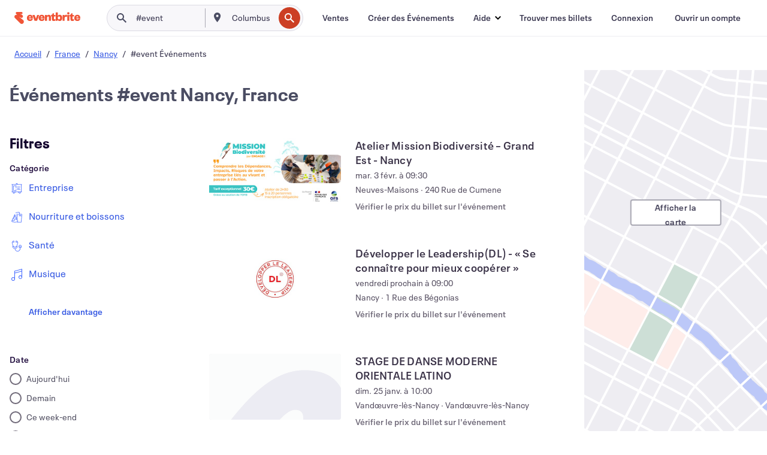

--- FILE ---
content_type: text/html; charset=utf-8
request_url: https://www.eventbrite.fr/d/france--nancy/%23event/
body_size: 670080
content:







<!DOCTYPE html>
    <html xmlns="http://www.w3.org/1999/xhtml" xmlns:fb="http://ogp.me/ns/fb#" lang="fr-fr" translate="no">

    <head>
        <title>
    Découvrez les Événements #event Événements et les Activités à Nancy, France | Eventbrite
</title>

        <meta charset="utf-8" />
        <meta http-equiv="X-UA-Compatible" content="IE=edge,chrome=1">
        <meta http-equiv="Content-Language" content="fr" />

        <link rel="preconnect" href="https://cdn.evbstatic.com" />
        <link rel="dns-prefetch" href="https://cdn.evbstatic.com" />

        <link rel="preconnect" href="https://img.evbuc.com" />
        <link rel="dns-prefetch" href="https://img.evbuc.com" />

        <link rel="preconnect" href="https://cdntranscend.eventbrite.com" />
        <link rel="dns-prefetch" href="https://cdntranscend.eventbrite.com" />
        <link rel="preconnect" href="https://synctranscend.eventbrite.com" />
        <link rel="dns-prefetch" href="https://synctranscend.eventbrite.com" />

        <link rel="preconnect" href="https://cdn.branch.io" />
        <link rel="dns-prefetch" href="https://cdn.branch.io" />

        <link rel="preconnect" href="https://www.googletagmanager.com" />
        <link rel="dns-prefetch" href="https://www.googletagmanager.com" />

        

    <link rel="icon" type="image/png" href="https://cdn.evbstatic.com/s3-build/prod/21067389226-rc2026-01-13_20.04-py27-8a375b0/django/images/favicons/favicon-32x32.png" sizes="32x32">
    <link rel="icon" type="image/png" href="https://cdn.evbstatic.com/s3-build/prod/21067389226-rc2026-01-13_20.04-py27-8a375b0/django/images/favicons/favicon-194x194.png" sizes="194x194">
    <link rel="icon" type="image/png" href="https://cdn.evbstatic.com/s3-build/prod/21067389226-rc2026-01-13_20.04-py27-8a375b0/django/images/favicons/favicon-96x96.png" sizes="96x96">
    <link rel="icon" type="image/png" href="https://cdn.evbstatic.com/s3-build/prod/21067389226-rc2026-01-13_20.04-py27-8a375b0/django/images/favicons/android-chrome-192x192.png" sizes="192x192">
    <link rel="icon" type="image/png" href="https://cdn.evbstatic.com/s3-build/prod/21067389226-rc2026-01-13_20.04-py27-8a375b0/django/images/favicons/favicon-16x16.png" sizes="16x16">
    <link rel="shortcut icon" href="https://cdn.evbstatic.com/s3-build/prod/21067389226-rc2026-01-13_20.04-py27-8a375b0/django/images/favicons/favicon.ico">

<link rel="mask-icon" href="https://cdn.evbstatic.com/s3-build/prod/21067389226-rc2026-01-13_20.04-py27-8a375b0/django/images/favicons/safari-pinned-tab.svg" color="#f6682f">
<meta name="apple-mobile-web-app-title" content="Eventbrite">
<meta name="application-name" content="Eventbrite">
<meta name="msapplication-TileColor" content="#f6682f">
<meta name="msapplication-TileImage" content="https://cdn.evbstatic.com/s3-build/prod/21067389226-rc2026-01-13_20.04-py27-8a375b0/django/images/favicons/mstile-144x144.png">
<meta name="theme-color" content="#f6682f">

        <link rel="apple-touch-icon" href="https://cdn.evbstatic.com/s3-build/prod/21067389226-rc2026-01-13_20.04-py27-8a375b0/django/images/touch_icons/apple-touch-icon-180x180.png">


        
    <link rel="manifest" href="https://cdn.evbstatic.com/s3-build/prod/21067389226-rc2026-01-13_20.04-py27-8a375b0/django/images/favicons/manifest.webmanifest">


        <meta name="y_key" content="d92e23811007b438">
        <meta name="msvalidate.01" content="A9AB07B7E430E4608E0BC57AFA5004AA" />

        
    
        <meta property="fb:app_id" content="28218816837"/>
    
    <meta property="og:site_name" content="Eventbrite"/>
        <meta property="og:image" content="https://img.evbuc.com/https%3A%2F%2Fcdn.evbuc.com%2Fimages%2F1019170953%2F278738188088%2F1%2Foriginal.20250429-144809?w=512&amp;auto=format%2Ccompress&amp;q=75&amp;sharp=10&amp;rect=0%2C0%2C2160%2C1080&amp;s=1a1227033c97ba963e68acca8a22821a"/>
    <meta property="og:title" content="Découvrez les Événements #event Événements et les Activités à Nancy, France | Eventbrite" />
    <meta property="og:url" content="https://www.eventbrite.fr/d/france--nancy/%23event/"/>

        <meta property="og:type" content="website" />
    <!--The default time to live is 7 days, we are bumping to 9 days to test if this reduces crawler traffic,
    documented in ticket EB-85484-->
    <meta property="og:ttl" content="777600">


    
    <meta name="twitter:card" content="summary_large_image" />
    <meta name="twitter:site" content="@eventbrite" />
    <meta name="twitter:title" content="Découvrez les Événements #event Événements et les Activités à Nancy, France | Eventbrite" />




        


        


        
        

        <link rel="preconnect" href="https://cdn.evbstatic.com/s3-build/fe/build/discover--10.8.4--eds-4.3.143.css" /><link  rel="stylesheet" type="text/css" href="https://cdn.evbstatic.com/s3-build/fe/build/discover--10.8.4--eds-4.3.143.css" />
<link rel="preconnect" href="https://cdn.evbstatic.com/s3-build/fe/dist/fonts/1.0.1/styles/fonts.css" /><link  rel="stylesheet" type="text/css" href="https://cdn.evbstatic.com/s3-build/fe/dist/fonts/1.0.1/styles/fonts.css" />
<link rel="preconnect" href="https://cdn.evbstatic.com/s3-build/fe/dist/fonts-extended/1.0.1/styles/fonts-extended.css" /><link  rel="stylesheet" type="text/css" href="https://cdn.evbstatic.com/s3-build/fe/dist/fonts-extended/1.0.1/styles/fonts-extended.css" />
        <link data-chunk="discover" rel="stylesheet" href="https://cdn.evbstatic.com/s3-build/fe/build/discover.2b1d2d47fd54c9e5f643.css">
<link data-chunk="search" rel="stylesheet" href="https://cdn.evbstatic.com/s3-build/fe/build/4197.566a062242fffe530fb4.css">
<link data-chunk="search" rel="stylesheet" href="https://cdn.evbstatic.com/s3-build/fe/build/8297.58b6d0672d9c37c86d78.css">
<link data-chunk="search" rel="stylesheet" href="https://cdn.evbstatic.com/s3-build/fe/build/6111.594da311d93a4555d7f7.css">
<link data-chunk="search" rel="stylesheet" href="https://cdn.evbstatic.com/s3-build/fe/build/259.229d7142c3e8d8b3a09e.css">
<link data-chunk="search" rel="stylesheet" href="https://cdn.evbstatic.com/s3-build/fe/build/6385.510c3e23bb1b9c6879d3.css">
<link data-chunk="FilterPanelContainer" rel="stylesheet" href="https://cdn.evbstatic.com/s3-build/fe/build/860.0e35c364ab41273e3896.css">
<link data-chunk="DiscoverHorizontalEventCard" rel="stylesheet" href="https://cdn.evbstatic.com/s3-build/fe/build/1683.460edf61f156e507ee50.css">
<link data-chunk="ExpandDedupedEventCTA" rel="stylesheet" href="https://cdn.evbstatic.com/s3-build/fe/build/8624.c0b01c75412a811bab18.css">
<link data-chunk="components-ThingsToDoShelf" rel="stylesheet" href="https://cdn.evbstatic.com/s3-build/fe/build/4093.91622453fbb1ff287340.css">

        






<script>
    /*global document, window */

var checkoutExternalUrls = [
    '/checkout-external',
    '/tickets-external',
    '/signin/checkout',
];

window.EB = window.EB || {};

window.EB.TranscendConsent = (function () {
    return {
        shouldDisableTranscend: function () {
            if(this.isEmbeddableContent()){
                return true;
            }
            try {
                return this.isCheckoutOrIframe();
            } catch (e) {
                return true;
            }
        },
        isEmbeddableContent: function () {
            return this.isEmbeddableStructuredContent();
        },
        isEmbeddableStructuredContent: function () {
            var structuredContenEmbeddableUrls = [
                '/structured_content/widgets',
            ];
            if(structuredContenEmbeddableUrls.find(function(url){
                return window.location.pathname.indexOf(url) !== -1;
            })){
                return true;
            }
            return false;
        },
        isCheckoutOrIframe: function () {
            return (
                checkoutExternalUrls.indexOf(window.location.pathname) >= 0 ||
                this.isInsideIframe()
            );
        },
        isInsideIframe: function () {
            try {
                return window.self !== window.top;
            } catch (e) {
                return true;
            }
        },
        isNonTld: function () {
            try {
                return !['evbdev', 'evbqa', 'eventbrite'].find(
                    (env) => window.parent.location.hostname.indexOf(env) >= 0,
                );
            } catch (e) {
                return true;
            }
        },
        isInsideNonTldIframe: function () {
            return this.isInsideIframe() && this.isNonTld();
        },
    };
})();

</script>

<script type="text/javascript">
    // Define dataLayer and the gtag function.
    window.dataLayer = window.dataLayer || [];
    if (typeof gtag !== 'function') function gtag(){ dataLayer.push(arguments); }
    gtag('set', 'developer_id.dOGRkZj', true);

    // Passing ad click, client ID, and session ID information in URLs
    gtag('set', 'url_passthrough', true);
    
</script>

<!-- Transcend Consent Airgap Code-->
    <script
        data-cfasync="false"
        src="https://cdntranscend.eventbrite.com/cm/f2747157-cf59-4ef1-8703-018defe51764/airgap.js"
        data-sync-endpoint="https://synctranscend.eventbrite.com/consent-manager/f2747157-cf59-4ef1-8703-018defe51764"
        data-ui-z-index="550"
        data-tracker-overrides="[...] GoogleConsentMode:security_storage=Essential"
        data-protect-realms="self"
        data-ui-shadow-root="open"
        data-locale="fr-FR"
        data-local-sync="allow-network-observable"
></script>
<!-- END Transcend Consent Airgap Code -->


        

<script>
    const regimes = window.airgap && window.airgap.getRegimes ? window.airgap.getRegimes() : null;
    const defaultRegime = regimes ? regimes.values().next().value : "CPRA";
    console.log("Regime detected is "+ defaultRegime + ", loading transcend via core")
    
    if (!EB.TranscendConsent.shouldDisableTranscend()) {
      try{
        // Add the event listener
        window.airgap.addEventListener(
          'sync',
          () => {
            console.log("Sync done: Show banner")
            window.transcend.ready((transcend) => {
              transcend.autoShowConsentManager();
            })
          },
          { once: true } // we only want this to run on initial sync
        );
      }catch(error) {
        console.error("Failed to sync and load the banner")
      }  
    } else {
            console.log("Do not show banner")
    }
    dataLayer.push({ event: "transcendLoaded" });
</script>

        
    

        <script type="text/javascript">
        //<![CDATA[
        (function() {
            var ga = document.createElement('script'); ga.type = 'text/javascript'; ga.defer = true;
            ga.src = ('https:' == document.location.protocol ? 'https://ssl' : 'http://www') + '.google-analytics.com/ga.js';
            var s = document.getElementsByTagName('script')[0]; s.parentNode.insertBefore(ga, s);
        })();

        var _gaq = _gaq || [];
        //]]>
        </script>
        <script>
            (function(i,s,o,g,r,a,m){i['GoogleAnalyticsObject']=r;i[r]=i[r]||function(){
                (i[r].q=i[r].q||[]).push(arguments)},i[r].l=1*new Date();a=s.createElement(o),
                m=s.getElementsByTagName(o)[0];a.async=1;a.src=g;m.parentNode.insertBefore(a,m)
            })(window,document,'script','//www.google-analytics.com/analytics.js','ga');

            ga('create', 'UA-141520-1', {'allowLinker': true, 'cookieFlags': 'SameSite=None; Secure' }, 'auto');



            ga('set', 'forceSSL', true);
        </script>


        
    
        <!-- Google Tag Manager - Eventbrite - Main container-->
            <script type="text/javascript">
                window.dataLayer = window.dataLayer || [];
                dataLayer.push({
                    'dfaPartnerID': 'dfa_partner_id_not_set',
                    'publicUserID': ''
                });
                
        (function(w,d,s,l,i){w[l]=w[l]||[];w[l].push({'gtm.start':
        new Date().getTime(),event:'gtm.js'});var f=d.getElementsByTagName(s)[0],
        j=d.createElement(s),dl=l!='dataLayer'?'&l='+l:'';j.async=true;j.src=
        'https://www.googletagmanager.com/gtm.js?id='+i+dl;f.parentNode.insertBefore(j,f);
        })(window,document,'script','dataLayer','GTM-5P8FXJ');
        
            </script>
        <!-- End Google Tag Manager -->


        
    


        <link rel="next" href="?page=2">


        

<script type="text/javascript">

    var customActions = {
        SaveClicked: 'save_event',
    };
    var branchMedatata = { metadata : {} };
    //Adding user authenticated metatag

    (function(b,r,a,n,c,h,_,s,d,k){if(!b[n]||!b[n]._q){for(;s<_.length;)c(h,_[s++]);d=r.createElement(a);d.defer=1;d.src="https://cdn.branch.io/branch-latest.min.js";k=r.getElementsByTagName(a)[0];k.parentNode.insertBefore(d,k);b[n]=h}})(window,document,"script","branch",function(b,r){b[r]=function(){b._q.push([r,arguments])}},{_q:[],_v:1},"addListener applyCode autoAppIndex banner closeBanner closeJourney creditHistory credits data deepview deepviewCta first getCode init link logout redeem referrals removeListener sendSMS setBranchViewData setIdentity track validateCode trackCommerceEvent logEvent disableTracking".split(" "), 0);
        branch.init('key_live_epYrpbv3NngOvWj47OM81jmgCFkeYUlx' , branchMedatata, function(err, data) {branch.addListener(branchListener);});
        
    function branchListener(eventName, data) {

        var eventsToTrack = [
            'didShowJourney',
            'didClickJourneyCTA',
            'didClickJourneyClose',
        ]; // List of events to track

        if (eventName && data && data.journey_link_data && eventsToTrack.includes(eventName)){
            var journeyName = data.journey_link_data.journey_name + ' - ' + data.journey_link_data.view_name +' - ' + data.journey_link_data.journey_id;
            trackEventBranchIO(eventName, journeyName);    
        }
    }

    function trackEventBranchIO(eventName, journeyName){

        if(window && window.dataLayer){
            window.dataLayer.push({ 
            eventName, eventData: { journeyName }, 
            // Required:
            event: "track", 
            sendToHeap: true 
            });
        
        };
    }

    function addBranchIOMetatags(
        name,
        content,
        extraData = null,
    ){
        
        var metadata = {
            [name]: content,
            custom_action: customActions[name] ? customActions[name] : name,
        };

        //Keep userAuthenticated metadata

        //Adding metadata
        addMetadata(metadata);

        //Add extra data
        extraData && addMetadata(extraData);

        branch.track('pageview');        
    }   
    
   function addMetadata(branchData){
        if (document) {
            Object.entries(branchData).forEach(([key, value]) => {
                const meta = document.createElement('meta');
                meta.content = value;
                meta.name = 'branch:deeplink:' + key;
                document.head.appendChild(meta);
            });
        }
    }
</script>


        
            
    





<meta name="robots" content="noindex, follow, " />

    
    <meta name="description" content="" />
        <meta name="viewport" content="initial-scale=1, width=device-width">

        

        
                
        
    </head>

    

    <body class="">
        
    
        <noscript>
            <iframe src="https://www.googletagmanager.com/ns.html?id=GTM-5P8FXJ"
            height="0" width="0" style="display:none;visibility:hidden"></iframe>
        </noscript>


        
    <div class="eds-g-grid eds-l-mar-top-2 eds-l-mar-bot-2 eds-hide" id="unsupported-browser-alert">
    <div class="eds-g-cell eds-g-cell-1-1">
        <div class="eds-notification-bar eds-notification-bar--warning">
            <span>
                Votre version Internet Explorer n'est plus prise en charge. Veuillez <a href="/support/articles/en_US/Troubleshooting/how-to-troubleshoot-internet-browser-issues" target="_blank">mettre à jour votre navigateur</a>.
            </span>
        </div>
    </div>
</div>
<script type='text/javascript'>
	function isItIE() {
	  user_agent = navigator.userAgent;
	  var is_it_ie = user_agent.indexOf("MSIE ") > -1 || user_agent.indexOf("Trident/") > -1;
	  return is_it_ie;
	}
	if (isItIE()){
        var alert = document.getElementById('unsupported-browser-alert');
        var newClasses = alert.className.split('eds-hide').join('');
        alert.className = newClasses;
	}
</script>


        
            <div id="root"><div class="eds-structure eds-structure--min-height" data-spec="eds-structure"><div class="eds-structure__header"><header class="GlobalNav-module__main___jfEt2 GlobalNav-module__withSearchDropdown___GARO5"><nav aria-label="Navigation Principale" data-testid="global-nav" class="GlobalNav-module__navContainer___3so1o"><div class="GlobalNav-module__navWrapper___1bK0r"><div class="GlobalNav-module__mobileNavTopSection___3piCz"><div class="GlobalNav-module__logo___1m77E" tabindex="-1"><a href="https://www.eventbrite.fr/" aria-label="Accueil" style="background-color:transparent" class="Logo-module__desktop___34U8a" tabindex="0" data-heap-id="seo-global-nav-logo-desktop-click"><i class="eds-vector-image eds-brand--small eds-vector-image--ui-orange eds-vector-image--block eds-vector-image-size--reset" title="Eventbrite" data-spec="icon" data-testid="icon" style="height:auto;width:110px"><svg id="logo-wordmark-brand_svg__Layer_1" x="0" y="0" viewBox="0 0 2300 400.8" xml:space="preserve"><style>
        .logo-wordmark-brand_svg__st3{fill:#221d19}
    </style><g><g><path class="logo-wordmark-brand_svg__st3" d="M794 99.5l-43.2 123H749l-43.1-123h-75.6l73.8 198h85.8l73.8-198zM1204.1 94.1c-29.8 0-53.4 13.3-64 35.1V99.5h-72v198.1h72v-97.3c0-29.8 9.8-49.3 34.2-49.3 21.8 0 29.4 14.2 29.4 41.3v105.2h72V173.2c0-41.3-17.4-79.1-71.6-79.1zM1753.1 134.6V99.5h-72v198.1h72V207c0-33.3 16.5-47.7 43.1-47.7 13.8 0 28.9 2.7 38.7 8.5v-68c-4.9-4-15.6-7.6-27.6-7.6-26.2 0-47.1 20.2-54.2 42.4zM1846.9 99.5h72v198.1h-72z"></path><circle class="logo-wordmark-brand_svg__st3" cx="1882.9" cy="44.9" r="40.7"></circle><path class="logo-wordmark-brand_svg__st3" d="M2028.9 221.5v-72.4h51.6V99.4h-51.6V44.8h-43.2c0 30.2-24.5 54.6-54.7 54.6v49.7h26.7v93.2c0 46.7 31.5 60.4 64.9 60.4 27.1 0 44.4-6.7 59.6-17.8v-46.6c-12 4.9-21.8 6.7-30.6 6.7-14.7.1-22.7-6.6-22.7-23.5zM1402 245.1s-.1 0 0 0h-.2c-14.6 0-22.5-6.7-22.5-23.5v-72.4h51.6V99.4h-51.6V44.8h-43.2c0 30.2-24.5 54.6-54.7 54.6h-.1v49.7h26.7v93.2c0 46.7 31.5 60.4 64.9 60.4 27.1 0 44.4-6.7 59.6-17.8v-46.6c-11.9 4.9-21.7 6.8-30.5 6.8zM1402 245.1h-.1.1c-.1 0 0 0 0 0zM543.9 94.2c-61.7 0-107.9 44.9-107.9 107.5 0 63.1 45.3 101.3 108.8 101.3 57.7 0 92.2-30.1 100.4-76h-59.1c-6.7 15.5-19.1 22.2-38.6 22.2-21.8 0-39.5-11.5-41.3-36h139v-20c-.1-53.7-35.2-99-101.3-99zM507 178.6c2.7-18.7 12.9-32.9 36-32.9 21.3 0 32.9 15.1 33.8 32.9H507zM954.1 94.2c-61.7 0-107.9 44.9-107.9 107.5 0 63.1 45.3 101.3 108.8 101.3 57.7 0 92.2-30.1 100.4-76h-59.1c-6.7 15.5-19.1 22.2-38.6 22.2-21.8 0-39.5-11.5-41.3-36h139v-20c0-53.7-35.1-99-101.3-99zm-36.9 84.4c2.7-18.7 12.9-32.9 36-32.9 21.3 0 32.9 15.1 33.8 32.9h-69.8zM2300 193.2c0-53.7-35.1-99-101.3-99-61.7 0-107.9 44.9-107.9 107.5 0 63.1 45.3 101.3 108.8 101.3 57.7 0 92.2-30.1 100.4-76h-59.1c-6.7 15.5-19.1 22.2-38.6 22.2-21.8 0-39.5-11.5-41.3-36h139v-20zm-138.1-14.6c2.7-18.7 12.9-32.9 36-32.9 21.3 0 32.9 15.1 33.8 32.9h-69.8zM1582 93.8c-33.3 0-55.6 16-65.4 39.6v-116h-72v280.1h55.6l12.4-34.2c11.1 24 36 39.6 68 39.6 59.6 0 89.4-45.8 89.4-104.5 0-58.4-29.8-104.6-88-104.6zm-25.3 153.4c-24.5 0-40-18.7-40-47.6V197c0-28.5 15.6-47.1 40-47.1 28 0 40.9 20 40.9 48.5 0 28.8-12.9 48.8-40.9 48.8z"></path></g><path class="logo-wordmark-brand_svg__st3" d="M302.8 269L170.1 165.6c-2.2-1.7.1-5.1 2.5-3.7l51.8 29c23.5 13.2 53.2 5.5 67.4-17.3 15-24.1 7.1-55.8-17.5-70l-76-43.9c-2.4-1.4-.6-5.1 2-4l34.9 14c.1 0 .9.3 1.2.4 3.7 1.3 7.7 2 11.8 2 18.9 0 34.5-15 35.8-32.8C285.7 16.1 268.1 0 247 0H85.6C64.9 0 47.4 16.9 47.7 37.6c.1 11 5.1 20.8 12.8 27.5 5.8 5.1 25.4 20.7 34.7 28.2 1.7 1.3.7 4-1.4 4H61.5C27.5 97.5 0 125.1 0 159.1c0 17.2 7 32.7 18.4 44l187.1 177.8c13.2 12.3 31 19.9 50.5 19.9 41 0 74.2-33.2 74.2-74.2-.1-23.2-10.7-44-27.4-57.6z"></path></g></svg><span class="eds-is-hidden-accessible">Eventbrite</span></i></a><a href="https://www.eventbrite.fr/" aria-label="Accueil" style="background-color:transparent" class="Logo-module__mobile___2HSZd" tabindex="0" data-heap-id="seo-global-nav-logo-mobile-click"><i class="eds-vector-image eds-brand--small eds-vector-image--ui-orange eds-vector-image--block eds-vector-image-size--reset" title="Eventbrite" data-spec="icon" data-testid="icon" style="height:24px;width:24px"><svg id="logo-e-brand_svg__Layer_1" x="0" y="0" viewBox="0 0 1000 1213.9" xml:space="preserve"><style></style><g><path d="M917 814.9L515.3 501.7c-6.7-5.1.2-15.4 7.5-11.3l156.9 87.9c71.1 39.9 161 16.8 204.1-52.4 45.4-73 21.4-169.1-53.2-212.2L600.4 180.6c-7.3-4.3-1.9-15.3 6-12.2l105.8 42.3c.2.1 2.7 1 3.7 1.3 11.2 3.9 23.3 6.1 35.9 6.1 57.4 0 104.5-45.4 108.6-99.4C865.5 48.9 812 0 748.2 0h-489c-62.8 0-115.5 51.3-114.7 113.9.4 33.3 15.3 63 38.7 83.4 17.6 15.3 76.9 62.8 105.1 85.3 5 4 2.2 12.1-4.3 12.1h-97.9C83.2 295.3 0 378.9 0 482c0 52.1 21.3 99.2 55.6 133.1l566.6 538.5c40.1 37.4 93.9 60.3 153.1 60.3 124.1 0 224.7-100.6 224.7-224.7 0-70.3-32.4-133.1-83-174.3z" fill="#221d19"></path></g></svg><span class="eds-is-hidden-accessible">Eventbrite</span></i></a></div><div class="GlobalNav-module__mobileNavLinks___3XK3A"><ul class="GlobalNav-module__mobileNavLinkContainer___2IozU"><li class="GlobalNav-module__mobileNavListLink___3VHlx"><a class="NavLink-module__main___3_J-1 GlobalNav-module__mobileLogin___3ohFw" href="https://www.eventbrite.fr/signin/signup/?referrer=%2Fmytickets" data-testid="navLink" aria-label="Trouver mes billets" data-heap-id="seo-global-nav-link-find-my-tickets-click"><span aria-label="Trouver mes billets">Trouver mes billets</span></a></li><li class="GlobalNav-module__mobileNavListLink___3VHlx"><a class="NavLink-module__main___3_J-1 GlobalNav-module__mobileLogin___3ohFw" href="https://www.eventbrite.fr/signin/?referrer=%2Fd%2Ffrance--nancy%2F%252523event%2F" data-testid="navLink" aria-label="Connexion" data-heap-id="seo-global-nav-link-login-click" rel="nofollow"><span aria-label="Connexion">Connexion</span></a></li><li class="GlobalNav-module__mobileNavListLink___3VHlx"><a class="NavLink-module__main___3_J-1 GlobalNav-module__mobileSignup___1625C" href="https://www.eventbrite.fr/signin/signup/?referrer=%2Fd%2Ffrance--nancy%2F%252523event%2F" data-testid="navLink" aria-label="Ouvrir un compte" data-heap-id="seo-global-nav-link-signup-click" rel="nofollow"><span aria-label="Ouvrir un compte">Ouvrir un compte</span></a></li><li data-heap-id="seo-global-nav-dropdown-mobile-click" class="MobileDropdown-module__mobileDropdown___1-DuJ" tabindex="0"><i class="Icon_root__1kdkz Icon_icon-small__1kdkz" aria-hidden="true"><svg xmlns="http://www.w3.org/2000/svg" width="24" height="24" fill="#3A3247" viewBox="0 0 24 24"><path d="M20 5H4v2h16zM4 11h16v2H4zm0 6h16v2H4z" clip-rule="evenodd"></path></svg></i><i class="Icon_root__1kdkz Icon_icon-small__1kdkz" aria-hidden="true"><svg xmlns="http://www.w3.org/2000/svg" width="24" height="24" fill="#3A3247" viewBox="0 0 24 24"><path d="m13.4 12 3.5-3.5-1.4-1.4-3.5 3.5-3.5-3.5-1.4 1.4 3.5 3.5-3.5 3.5 1.4 1.4 3.5-3.5 3.5 3.5 1.4-1.4z"></path></svg></i><ul class="Dropdown-module__dropdown___3wMWo" aria-label="sous-menu" data-testid="global-nav-dropdown"><li data-testid="link-container__level1" class="Dropdown-module__navLinkContainer___IFjfQ"><a class="NavLink-module__main___3_J-1 nav-link__dropdown nav-link__dropdpown__level1" href="https://www.eventbrite.fr/d/local/events/" data-testid="navLink" aria-label="Trouver des Événements" data-heap-id="seo-global-nav-link-find-events-click"><span data-testid="navLink-icon" class=""><i class="Icon_root__1kdkz Icon_icon-small__1kdkz" aria-hidden="true"><i class="Icon_root__1kdkz Icon_icon-small__1kdkz" aria-hidden="true"><svg xmlns="http://www.w3.org/2000/svg" width="24" height="24" fill="#3A3247" viewBox="0 0 24 24"><path d="M10 13h4v-2h-4zm6 5h-.413c-.603-1.437-1.833-2.424-3.587-2.424S9.016 16.563 8.413 18H8V6h.413C9.016 7.437 10.246 8.424 12 8.424S14.984 7.437 15.587 6H16zM14 4s0 2.424-2 2.424S10 4 10 4H6v16h4s0-2.424 2-2.424S14 20 14 20h4V4z" clip-rule="evenodd"></path></svg></i></i></span><span aria-label="Trouver des Événements">Trouver des Événements</span></a></li><li class="NestedDropdownItem-module__nestedDropdownTrigger___3e99X" tabindex="-1"><span data-heap-id="seo-global-nav-dropdown-create-events-click" class="NestedDropdownItem-module__titleContainer___28qcS" tabindex="0"><span class="NestedDropdownItem-module__iconContainer___1eN6Z"><i class="eds-vector-image eds-icon--small" data-spec="icon" data-testid="icon" aria-hidden="true"><i class="Icon_root__1kdkz Icon_icon-small__1kdkz" aria-hidden="true"><svg xmlns="http://www.w3.org/2000/svg" width="24" height="24" fill="#3A3247" viewBox="0 0 24 24"><path d="M17 6.5v-2h-2v2H9v-2H7v2H5v13h14v-13zm0 11H7v-7h10v8z" clip-rule="evenodd"></path></svg></i></i></span><span>Créer des Événements</span><span class="NestedDropdownItem-module__arrowIcons___2NwH6"><i class="eds-vector-image eds-icon--small" data-spec="icon" data-testid="icon" aria-hidden="true"><svg id="chevron-up-chunky_svg__eds-icon--chevron-up-chunky_svg" x="0" y="0" viewBox="0 0 24 24" xml:space="preserve"><path id="chevron-up-chunky_svg__eds-icon--chevron-up-chunky_base" fill-rule="evenodd" clip-rule="evenodd" d="M17 13.8l-5-5-5 5 1.4 1.4 3.6-3.6 3.6 3.6z"></path></svg></i><i class="eds-vector-image eds-icon--small" data-spec="icon" data-testid="icon" aria-hidden="true"><svg id="chevron-down-chunky_svg__eds-icon--chevron-down-chunky_svg" x="0" y="0" viewBox="0 0 24 24" xml:space="preserve"><path id="chevron-down-chunky_svg__eds-icon--chevron-down-chunky_base" fill-rule="evenodd" clip-rule="evenodd" d="M7 10.2l5 5 5-5-1.4-1.4-3.6 3.6-3.6-3.6z"></path></svg></i></span></span><ul class="NestedDropdownItem-module__submenu___3TV4u" aria-label="sous-menu"><li data-heap-id="seo-global-nav-dropdown-solutions-click" tabindex="0" class="SecondaryDropdown-module__secondaryDropdownTrigger___2tgnG" data-globalnav-text="Solutions"><span class="SecondaryDropdown-module__titleContainer___2j-cS"><span>Solutions</span><span class="SecondaryDropdown-module__iconContainer___14tna"><i class="eds-vector-image eds-icon--small" data-spec="icon" data-testid="icon" aria-hidden="true"><svg id="chevron-right-chunky_svg__eds-icon--chevron-right-chunky_svg" x="0" y="0" viewBox="0 0 24 24" xml:space="preserve"><path id="chevron-right-chunky_svg__eds-icon--chevron-right-chunky_base" fill-rule="evenodd" clip-rule="evenodd" d="M10.2 17l5-5-5-5-1.4 1.4 3.6 3.6-3.6 3.6z"></path></svg></i></span></span><ul class="SecondaryDropdown-module__secondaryDropdown___3kH0U"><button tabindex="0"><svg id="chevron-left-chunky_svg__eds-icon--chevron-left-chunky_svg" x="0" y="0" viewBox="0 0 24 24" xml:space="preserve"><path id="chevron-left-chunky_svg__eds-icon--chevron-left-chunky_base" fill-rule="evenodd" clip-rule="evenodd" d="M13.8 7l-5 5 5 5 1.4-1.4-3.6-3.6 3.6-3.6z"></path></svg>Solutions</button><li class="SecondaryDropdown-module__navLinkContainer___1UKfq"><a class="NavLink-module__main___3_J-1 nav-link__dropdown" href="https://www.eventbrite.fr/l/sell-tickets/" data-testid="navLink" aria-label="Billetterie de l&#x27;Événement" data-heap-id="seo-global-nav-link-event-ticketing-click"><span aria-label="Billetterie de l&#x27;Événement">Billetterie de l&#x27;Événement</span></a></li><li class="SecondaryDropdown-module__navLinkContainer___1UKfq"><a class="NavLink-module__main___3_J-1 nav-link__dropdown" href="https://www.eventbrite.fr/organizer/features/event-marketing-platform/" data-testid="navLink" aria-label="Plateforme de Marketing Événementiel" data-heap-id="seo-global-nav-link-marketing-suite-click"><span aria-label="Plateforme de Marketing Événementiel">Plateforme de Marketing Événementiel</span></a></li><li class="SecondaryDropdown-module__navLinkContainer___1UKfq"><a class="NavLink-module__main___3_J-1 nav-link__dropdown" href="https://www.eventbrite.fr/l/eventbrite-ads/" data-testid="navLink" aria-label="Pubs Eventbrite" data-heap-id="seo-global-nav-link-eventbrite-ads-click"><span aria-label="Pubs Eventbrite">Pubs Eventbrite</span></a></li><li class="SecondaryDropdown-module__navLinkContainer___1UKfq"><a class="NavLink-module__main___3_J-1 nav-link__dropdown" href="https://www.eventbrite.fr/l/event-payment/" data-testid="navLink" aria-label="Paiements" data-heap-id="seo-global-nav-link-payments-click"><span aria-label="Paiements">Paiements</span></a></li></ul></li><li data-heap-id="seo-global-nav-dropdown-industry-click" tabindex="0" class="SecondaryDropdown-module__secondaryDropdownTrigger___2tgnG" data-globalnav-text="Industry"><span class="SecondaryDropdown-module__titleContainer___2j-cS"><span>Secteur</span><span class="SecondaryDropdown-module__iconContainer___14tna"><i class="eds-vector-image eds-icon--small" data-spec="icon" data-testid="icon" aria-hidden="true"><svg id="chevron-right-chunky_svg__eds-icon--chevron-right-chunky_svg" x="0" y="0" viewBox="0 0 24 24" xml:space="preserve"><path id="chevron-right-chunky_svg__eds-icon--chevron-right-chunky_base" fill-rule="evenodd" clip-rule="evenodd" d="M10.2 17l5-5-5-5-1.4 1.4 3.6 3.6-3.6 3.6z"></path></svg></i></span></span><ul class="SecondaryDropdown-module__secondaryDropdown___3kH0U"><button tabindex="0"><svg id="chevron-left-chunky_svg__eds-icon--chevron-left-chunky_svg" x="0" y="0" viewBox="0 0 24 24" xml:space="preserve"><path id="chevron-left-chunky_svg__eds-icon--chevron-left-chunky_base" fill-rule="evenodd" clip-rule="evenodd" d="M13.8 7l-5 5 5 5 1.4-1.4-3.6-3.6 3.6-3.6z"></path></svg>Secteur</button><li class="SecondaryDropdown-module__navLinkContainer___1UKfq"><a class="NavLink-module__main___3_J-1 nav-link__dropdown" href="https://www.eventbrite.fr/l/music/" data-testid="navLink" aria-label="Musique" data-heap-id="seo-global-nav-link-music-click"><span aria-label="Musique">Musique</span></a></li><li class="SecondaryDropdown-module__navLinkContainer___1UKfq"><a class="NavLink-module__main___3_J-1 nav-link__dropdown" href="https://www.eventbrite.fr/organizer/event-industry/food-drink-event-ticketing/" data-testid="navLink" aria-label="Nourriture et Boisson" data-heap-id="seo-global-nav-link-food-&amp;-beverage-click"><span aria-label="Nourriture et Boisson">Nourriture et Boisson</span></a></li><li class="SecondaryDropdown-module__navLinkContainer___1UKfq"><a class="NavLink-module__main___3_J-1 nav-link__dropdown" href="https://www.eventbrite.fr/organizer/event-industry/performing-arts/" data-testid="navLink" aria-label="Arts de la scène" data-heap-id="seo-global-nav-link-performing-arts-click"><span aria-label="Arts de la scène">Arts de la scène</span></a></li><li class="SecondaryDropdown-module__navLinkContainer___1UKfq"><a class="NavLink-module__main___3_J-1 nav-link__dropdown" href="https://www.eventbrite.fr/l/npo/" data-testid="navLink" aria-label="Œuvres de bienfaisance" data-heap-id="seo-global-nav-link-charity-&amp;-causes-click"><span aria-label="Œuvres de bienfaisance">Œuvres de bienfaisance</span></a></li><li class="SecondaryDropdown-module__navLinkContainer___1UKfq"><a class="NavLink-module__main___3_J-1 nav-link__dropdown" href="https://www.eventbrite.fr/organizer/event-format/host-retail-events/" data-testid="navLink" aria-label="Ventes" data-heap-id="seo-global-nav-link-retail-click"><span aria-label="Ventes">Ventes</span></a></li></ul></li><li data-heap-id="seo-global-nav-dropdown-event-types-click" tabindex="0" class="SecondaryDropdown-module__secondaryDropdownTrigger___2tgnG" data-globalnav-text="Event Types"><span class="SecondaryDropdown-module__titleContainer___2j-cS"><span>Types d&#x27;événement</span><span class="SecondaryDropdown-module__iconContainer___14tna"><i class="eds-vector-image eds-icon--small" data-spec="icon" data-testid="icon" aria-hidden="true"><svg id="chevron-right-chunky_svg__eds-icon--chevron-right-chunky_svg" x="0" y="0" viewBox="0 0 24 24" xml:space="preserve"><path id="chevron-right-chunky_svg__eds-icon--chevron-right-chunky_base" fill-rule="evenodd" clip-rule="evenodd" d="M10.2 17l5-5-5-5-1.4 1.4 3.6 3.6-3.6 3.6z"></path></svg></i></span></span><ul class="SecondaryDropdown-module__secondaryDropdown___3kH0U"><button tabindex="0"><svg id="chevron-left-chunky_svg__eds-icon--chevron-left-chunky_svg" x="0" y="0" viewBox="0 0 24 24" xml:space="preserve"><path id="chevron-left-chunky_svg__eds-icon--chevron-left-chunky_base" fill-rule="evenodd" clip-rule="evenodd" d="M13.8 7l-5 5 5 5 1.4-1.4-3.6-3.6 3.6-3.6z"></path></svg>Types d&#x27;événement</button><li class="SecondaryDropdown-module__navLinkContainer___1UKfq"><a class="NavLink-module__main___3_J-1 nav-link__dropdown" href="https://www.eventbrite.fr/organizer/event-type/music-venues/" data-testid="navLink" aria-label="Concerts" data-heap-id="seo-global-nav-link-concerts-click"><span aria-label="Concerts">Concerts</span></a></li><li class="SecondaryDropdown-module__navLinkContainer___1UKfq"><a class="NavLink-module__main___3_J-1 nav-link__dropdown" href="https://www.eventbrite.fr/organizer/event-type/create-a-workshop/" data-testid="navLink" aria-label="Cours et ateliers" data-heap-id="seo-global-nav-link-classes-&amp;-workshops-click"><span aria-label="Cours et ateliers">Cours et ateliers</span></a></li><li class="SecondaryDropdown-module__navLinkContainer___1UKfq"><a class="NavLink-module__main___3_J-1 nav-link__dropdown" href="https://www.eventbrite.fr/organizer/event-type/festival-solutions/" data-testid="navLink" aria-label="Festivals et Foires" data-heap-id="seo-global-nav-link-festivals-&amp;-fairs-click"><span aria-label="Festivals et Foires">Festivals et Foires</span></a></li><li class="SecondaryDropdown-module__navLinkContainer___1UKfq"><a class="NavLink-module__main___3_J-1 nav-link__dropdown" href="https://www.eventbrite.fr/l/conferences/" data-testid="navLink" aria-label="Conférences" data-heap-id="seo-global-nav-link-conferences-click"><span aria-label="Conférences">Conférences</span></a></li><li class="SecondaryDropdown-module__navLinkContainer___1UKfq"><a class="NavLink-module__main___3_J-1 nav-link__dropdown" href="https://www.eventbrite.fr/organizer/event-type/eventbrite-for-business/" data-testid="navLink" aria-label="Événements professionnels" data-heap-id="seo-global-nav-link-corporate-events-click"><span aria-label="Événements professionnels">Événements professionnels</span></a></li><li class="SecondaryDropdown-module__navLinkContainer___1UKfq"><a class="NavLink-module__main___3_J-1 nav-link__dropdown" href="https://www.eventbrite.fr/organizer/event-type/virtual-events-platform/" data-testid="navLink" aria-label="Événements En Ligne" data-heap-id="seo-global-nav-link-online-events-click"><span aria-label="Événements En Ligne">Événements En Ligne</span></a></li></ul></li><li data-heap-id="seo-global-nav-dropdown-blog-click" tabindex="0" class="SecondaryDropdown-module__secondaryDropdownTrigger___2tgnG" data-globalnav-text="Blog"><span class="SecondaryDropdown-module__titleContainer___2j-cS"><span>Blog</span><span class="SecondaryDropdown-module__iconContainer___14tna"><i class="eds-vector-image eds-icon--small" data-spec="icon" data-testid="icon" aria-hidden="true"><svg id="chevron-right-chunky_svg__eds-icon--chevron-right-chunky_svg" x="0" y="0" viewBox="0 0 24 24" xml:space="preserve"><path id="chevron-right-chunky_svg__eds-icon--chevron-right-chunky_base" fill-rule="evenodd" clip-rule="evenodd" d="M10.2 17l5-5-5-5-1.4 1.4 3.6 3.6-3.6 3.6z"></path></svg></i></span></span><ul class="SecondaryDropdown-module__secondaryDropdown___3kH0U"><button tabindex="0"><svg id="chevron-left-chunky_svg__eds-icon--chevron-left-chunky_svg" x="0" y="0" viewBox="0 0 24 24" xml:space="preserve"><path id="chevron-left-chunky_svg__eds-icon--chevron-left-chunky_base" fill-rule="evenodd" clip-rule="evenodd" d="M13.8 7l-5 5 5 5 1.4-1.4-3.6-3.6 3.6-3.6z"></path></svg>Blog</button><li class="SecondaryDropdown-module__navLinkContainer___1UKfq"><a class="NavLink-module__main___3_J-1 nav-link__dropdown" href="https://www.eventbrite.fr/blog/category/tips-and-guides/" data-testid="navLink" aria-label="Conseils et Guides" data-heap-id="seo-global-nav-link-tips-&amp;-guides-click"><span aria-label="Conseils et Guides">Conseils et Guides</span></a></li><li class="SecondaryDropdown-module__navLinkContainer___1UKfq"><a class="NavLink-module__main___3_J-1 nav-link__dropdown" href="https://www.eventbrite.fr/blog/category/news-and-trends/" data-testid="navLink" aria-label="Nouveautés et Tendances" data-heap-id="seo-global-nav-link-news-&amp;-trends-click"><span aria-label="Nouveautés et Tendances">Nouveautés et Tendances</span></a></li><li class="SecondaryDropdown-module__navLinkContainer___1UKfq"><a class="NavLink-module__main___3_J-1 nav-link__dropdown" href="https://www.eventbrite.fr/blog/category/community/" data-testid="navLink" aria-label="Événement communautaire" data-heap-id="seo-global-nav-link-community-click"><span aria-label="Événement communautaire">Événement communautaire</span></a></li><li class="SecondaryDropdown-module__navLinkContainer___1UKfq"><a class="NavLink-module__main___3_J-1 nav-link__dropdown" href="https://www.eventbrite.fr/blog/category/tools-and-features/" data-testid="navLink" aria-label="Outils et Fonctionnalités" data-heap-id="seo-global-nav-link-tools-&amp;-features-click"><span aria-label="Outils et Fonctionnalités">Outils et Fonctionnalités</span></a></li></ul></li></ul></li><li data-testid="link-container__level1" class="Dropdown-module__navLinkContainer___IFjfQ"><a class="NavLink-module__main___3_J-1 nav-link__dropdown nav-link__dropdpown__level1" href="https://www.eventbrite.fr/organizer/overview/" data-testid="navLink" aria-label="Créer des Événements" data-heap-id="seo-global-nav-link-create-events-click"><span aria-label="Créer des Événements">Créer des Événements</span></a></li><li data-testid="link-container__level1" class="Dropdown-module__navLinkContainer___IFjfQ"><a class="NavLink-module__main___3_J-1 nav-link__dropdown nav-link__dropdpown__level1" href="https://www.eventbrite.fr/organizer/contact-sales/" data-testid="navLink" aria-label="Ventes" data-heap-id="seo-global-nav-link-contact-sales-click"><span aria-label="Ventes">Ventes</span></a></li><li data-testid="link-container__level1" class="Dropdown-module__navLinkContainer___IFjfQ"><a class="NavLink-module__main___3_J-1 nav-link__dropdown nav-link__dropdpown__level1" href="https://www.eventbrite.fr/signin/signup/?referrer=/manage/events/create/" data-testid="navLink" aria-label="Commencer" data-heap-id="seo-global-nav-link-get-started-click"><span style="color:#3659E3" aria-label="Commencer">Commencer</span></a></li><li class="NestedDropdownItem-module__nestedDropdownTrigger___3e99X" tabindex="-1"><span data-heap-id="seo-global-nav-dropdown-help-center-click" class="NestedDropdownItem-module__titleContainer___28qcS" tabindex="0"><span class="NestedDropdownItem-module__iconContainer___1eN6Z"><i class="eds-vector-image eds-icon--small" data-spec="icon" data-testid="icon" aria-hidden="true"><i class="Icon_root__1kdkz Icon_icon-small__1kdkz" aria-hidden="true"><svg xmlns="http://www.w3.org/2000/svg" width="24" height="24" fill="#3A3247" viewBox="0 0 24 24"><path d="M18 12c0-3.308-2.692-6-6-6s-6 2.692-6 6 2.692 6 6 6 6-2.692 6-6m2 0a8 8 0 1 1-16 0 8 8 0 0 1 16 0m-7.152 1.9a74 74 0 0 0 1.298-2.205q.408-.735.556-1.161.148-.428.148-.834 0-.68-.303-1.174-.302-.495-.902-.76-.6-.266-1.464-.266-1.446 0-2.088.661-.643.66-.643 1.91h1.384q0-.47.099-.78a.88.88 0 0 1 .383-.487q.285-.18.803-.18.667 0 .952.297t.284.828q0 .333-.148.735-.149.402-.575 1.156a95 95 0 0 1-1.34 2.26zm-.815 2.72a.92.92 0 0 0 .66-.254.86.86 0 0 0 .267-.648.9.9 0 0 0-.266-.668.9.9 0 0 0-.661-.259q-.42 0-.674.26a.92.92 0 0 0-.253.667q0 .395.253.648.255.255.674.254" clip-rule="evenodd"></path></svg></i></i></span><span>Aide</span><span class="NestedDropdownItem-module__arrowIcons___2NwH6"><i class="eds-vector-image eds-icon--small" data-spec="icon" data-testid="icon" aria-hidden="true"><svg id="chevron-up-chunky_svg__eds-icon--chevron-up-chunky_svg" x="0" y="0" viewBox="0 0 24 24" xml:space="preserve"><path id="chevron-up-chunky_svg__eds-icon--chevron-up-chunky_base" fill-rule="evenodd" clip-rule="evenodd" d="M17 13.8l-5-5-5 5 1.4 1.4 3.6-3.6 3.6 3.6z"></path></svg></i><i class="eds-vector-image eds-icon--small" data-spec="icon" data-testid="icon" aria-hidden="true"><svg id="chevron-down-chunky_svg__eds-icon--chevron-down-chunky_svg" x="0" y="0" viewBox="0 0 24 24" xml:space="preserve"><path id="chevron-down-chunky_svg__eds-icon--chevron-down-chunky_base" fill-rule="evenodd" clip-rule="evenodd" d="M7 10.2l5 5 5-5-1.4-1.4-3.6 3.6-3.6-3.6z"></path></svg></i></span></span><ul class="NestedDropdownItem-module__submenu___3TV4u" aria-label="sous-menu"><li class="NestedDropdownItem-module__navLinkContainer___2xtE8"><a class="NavLink-module__main___3_J-1 nav-link__dropdown" href="https://www.eventbrite.fr/help/fr/" data-testid="navLink" aria-label="Aide" data-heap-id="seo-global-nav-link-help-center-click"><span aria-label="Aide">Aide</span></a></li><li class="NestedDropdownItem-module__navLinkContainer___2xtE8"><a class="NavLink-module__main___3_J-1 nav-link__dropdown" href="https://www.eventbrite.fr/help/fr/articles/319355/where-are-my-tickets/" data-testid="navLink" aria-label="Trouver vos billets" data-heap-id="seo-global-nav-link-find-your-tickets-click"><span aria-label="Trouver vos billets">Trouver vos billets</span></a></li><li class="NestedDropdownItem-module__navLinkContainer___2xtE8"><a class="NavLink-module__main___3_J-1 nav-link__dropdown" href="https://www.eventbrite.fr/help/fr/articles/647151/how-to-contact-the-event-organizer/" data-testid="navLink" aria-label="Contacter l&#x27;organisateur de votre événement" data-heap-id="seo-global-nav-link-contact-your-event-organizer-click"><span aria-label="Contacter l&#x27;organisateur de votre événement">Contacter l&#x27;organisateur de votre événement</span></a></li></ul></li></ul></li></ul></div></div><div class="GlobalNav-module__searchBar___yz09s"><div class="SearchBar-module__searchBarWithLocation___2HQSB" data-testid="header-search"><span class="Typography_root__487rx #585163 Typography_body-md__487rx SearchBar-module__searchBarContent___ba6Se Typography_align-match-parent__487rx" style="--TypographyColor:#585163"><div class="SearchBar-module__searchLabelContainer___1wVSk" data-heap-id="seo-global-nav-search-bar-search-bar-click"><div class="SearchBar-module__searchLabel___2d_JF"><form class="search-input--header"><div class="eds-field-styled eds-field-styled--basic eds-field-styled--hidden-border" style="margin-bottom:8px" data-automation="input-field-wrapper" data-testid="input-field-wrapper" data-spec="input-field"><div class="eds-field-styled__border-simulation"><div class="eds-field-styled__internal"><span class="eds-field-styled__aside eds-field-styled__aside-prefix eds-field-styled__aside--icon"><i class="eds-vector-image eds-icon--small" data-spec="icon" data-testid="icon" aria-hidden="true"><svg id="magnifying-glass-chunky_svg__eds-icon--magnifying-glass-chunky_svg" x="0" y="0" viewBox="0 0 24 24" xml:space="preserve"><path id="magnifying-glass-chunky_svg__eds-icon--magnifying-glass-chunky_base" fill-rule="evenodd" clip-rule="evenodd" d="M10 14c2.2 0 4-1.8 4-4s-1.8-4-4-4-4 1.8-4 4 1.8 4 4 4zm3.5.9c-1 .7-2.2 1.1-3.5 1.1-3.3 0-6-2.7-6-6s2.7-6 6-6 6 2.7 6 6c0 1.3-.4 2.5-1.1 3.4l5.1 5.1-1.5 1.5-5-5.1z"></path></svg></i></span><div class="eds-field-styled__input-container"><div class="eds-field-styled__label-wrapper"><label class="eds-field-styled__label eds-is-hidden-accessible" id="search-autocomplete-input-label" for="search-autocomplete-input" data-spec="label-label"><span class="eds-label__content">Rechercher des événements</span></label></div><input type="search" data-spec="input-field-input-element" class="eds-field-styled__input" id="search-autocomplete-input" name="search-autocomplete-input" value="#event" role="" tabindex="0" autoComplete="off" enterkeyhint="search" aria-autocomplete="list" aria-describedby="search-autocomplete-input-annotation" aria-label="" aria-placeholder=""/></div></div></div></div></form></div><div class="SearchBar-module__mobileSearchBarRightSide___29UCg"><div class="searchButtonContainer"><button class="searchButton" type="button"><svg aria-label="bouton de recherche" xmlns="http://www.w3.org/2000/svg" width="36" height="36" fill="none"><circle cx="18" cy="18" r="18"></circle><path fill="#fff" fill-rule="evenodd" d="M20.926 19.426a6 6 0 1 0-1.454 1.468L24.5 26l1.5-1.5-5.074-5.074ZM16 20a4 4 0 1 0 0-8 4 4 0 0 0 0 8Z" clip-rule="evenodd"></path></svg></button></div></div></div><div class="SearchBar-module__dividerAndLocationContainer___3pDfD"><div class="SearchBar-module__dividerContainer___23hQo"><hr class="eds-divider__hr eds-bg-color--ui-500 eds-divider--vertical" data-spec="divider-hr" aria-hidden="true"/></div><div class="SearchBar-module__locationContainer___1-iBX"><div class="SearchBar-module__locationLabel___1AS-h"><div class="location-input--header"><div class="location-autocomplete" data-spec="location-autocomplete"><div tabindex="-1"><div class="eds-autocomplete-field" data-testid="autocomplete-field-wrapper"><div class="eds-autocomplete-field__dropdown-holder"><div class="eds-field-styled eds-field-styled--basic eds-field-styled--content-driven-border" style="margin-bottom:8px" data-automation="input-field-wrapper" data-testid="input-field-wrapper" data-spec="input-field"><div class="eds-field-styled__border-simulation eds-field-styled__border-simulation--empty"><div class="eds-field-styled__internal"><label class="eds-field-styled__aside eds-field-styled__aside-prefix eds-field-styled__aside--icon" for="location-autocomplete"><i class="eds-vector-image eds-icon--small" title="" data-spec="icon" data-testid="icon"><svg id="map-pin-chunky_svg__eds-icon--map-pin-chunky_svg" x="0" y="0" viewBox="0 0 24 24" xml:space="preserve"><path id="map-pin-chunky_svg__eds-icon--map-pin-chunky_base" fill-rule="evenodd" clip-rule="evenodd" d="M11.6 11.6c-1.1 0-2-.9-2-2s.9-2 2-2 2 .9 2 2-.9 2-2 2zm0-7.6C8.5 4 6 6.5 6 9.6 6 13.8 11.6 20 11.6 20s5.6-6.2 5.6-10.4c0-3.1-2.5-5.6-5.6-5.6z"></path></svg><span class="eds-is-hidden-accessible">Choisissez un lieu</span></i></label><div class="eds-field-styled__input-container" data-val="xxxxxxxxxxxxxxxxxx"><div class="eds-field-styled__label-wrapper"><label class="eds-field-styled__label eds-is-hidden-accessible" id="location-autocomplete-label" for="location-autocomplete" data-spec="label-label"><span class="eds-label__content">autocomplete</span></label></div><input type="text" data-spec="input-field-input-element" aria-disabled="false" class="eds-field-styled__input" id="location-autocomplete" placeholder="Choisissez un lieu" value="" role="combobox" aria-expanded="false" aria-autocomplete="list" aria-owns="location-autocomplete-listbox" autoComplete="off" tabindex="0" aria-describedby="location-autocomplete-annotation"/></div></div></div></div></div></div></div></div></div></div></div></div><div class="SearchBar-module__desktopSearchBarRightSide___1t1Ts"><div class="searchButtonContainer"><button class="searchButton" type="button"><svg aria-label="bouton de recherche" xmlns="http://www.w3.org/2000/svg" width="36" height="36" fill="none"><circle cx="18" cy="18" r="18"></circle><path fill="#fff" fill-rule="evenodd" d="M20.926 19.426a6 6 0 1 0-1.454 1.468L24.5 26l1.5-1.5-5.074-5.074ZM16 20a4 4 0 1 0 0-8 4 4 0 0 0 0 8Z" clip-rule="evenodd"></path></svg></button></div></div></span></div></div><div class="GlobalNav-module__inlineLinks___2GuEF"><ul class="NavItemList-module__main___1I7_a NavItemList-module__withSearchDropdown___1eI_G"><li class="NavItemList-module__list___10ENl"><a class="NavLink-module__main___3_J-1" href="https://www.eventbrite.fr/organizer/contact-sales/" data-testid="navLink" aria-label="Ventes" data-heap-id="seo-global-nav-link-contact-sales-click"><span aria-label="Ventes">Ventes</span></a></li><li class="NavItemList-module__list___10ENl"><a class="NavLink-module__main___3_J-1" href="https://www.eventbrite.fr/organizer/overview/" data-testid="navLink" aria-label="Créer des Événements" data-heap-id="seo-global-nav-link-create-events-click"><span aria-label="Créer des Événements">Créer des Événements</span></a></li><li class="NavItemList-module__list___10ENl"><div data-heap-id="seo-global-nav-dropdown-help-center-click" data-testid="global-nav-desktop-dropdown" class="DesktopDropdown-module__desktopDropdown___3gKQx"><div class="DesktopDropdown-module__dropdownTitle___2KDQX" tabindex="0" aria-expanded="false" role="button"><span>Aide</span><span class="DesktopDropdown-module__arrowIcons___21W5p"><i class="eds-vector-image eds-icon--small" data-spec="icon" data-testid="icon" aria-hidden="true"><svg id="chevron-up-chunky_svg__eds-icon--chevron-up-chunky_svg" x="0" y="0" viewBox="0 0 24 24" xml:space="preserve"><path id="chevron-up-chunky_svg__eds-icon--chevron-up-chunky_base" fill-rule="evenodd" clip-rule="evenodd" d="M17 13.8l-5-5-5 5 1.4 1.4 3.6-3.6 3.6 3.6z"></path></svg></i><i class="eds-vector-image eds-icon--small" data-spec="icon" data-testid="icon" aria-hidden="true"><svg id="chevron-down-chunky_svg__eds-icon--chevron-down-chunky_svg" x="0" y="0" viewBox="0 0 24 24" xml:space="preserve"><path id="chevron-down-chunky_svg__eds-icon--chevron-down-chunky_base" fill-rule="evenodd" clip-rule="evenodd" d="M7 10.2l5 5 5-5-1.4-1.4-3.6 3.6-3.6-3.6z"></path></svg></i></span></div></div></li><li class="NavItemList-module__list___10ENl NavItemList-module__authLink___o4nby"><a class="NavLink-module__main___3_J-1 NavItemList-module__findMyTickets___3u0Us" href="https://www.eventbrite.fr/signin/signup/?referrer=%2Fmytickets" data-testid="navLink" aria-label="Trouver mes billets" data-heap-id="seo-global-nav-link-find-my-tickets-click"><span aria-label="Trouver mes billets">Trouver mes billets</span></a></li><li class="NavItemList-module__list___10ENl NavItemList-module__authLink___o4nby"><a class="NavLink-module__main___3_J-1 NavItemList-module__login___33fYX" href="https://www.eventbrite.fr/signin/?referrer=%2Fd%2Ffrance--nancy%2F%252523event%2F" data-testid="navLink" aria-label="Connexion" data-heap-id="seo-global-nav-link-login-click" rel="nofollow"><span aria-label="Connexion">Connexion</span></a></li><li class="NavItemList-module__list___10ENl NavItemList-module__authLink___o4nby"><a class="NavLink-module__main___3_J-1 NavItemList-module__signup___3xvAH" href="https://www.eventbrite.fr/signin/signup/?referrer=%2Fd%2Ffrance--nancy%2F%252523event%2F" data-testid="navLink" aria-label="Ouvrir un compte" data-heap-id="seo-global-nav-link-signup-click" rel="nofollow"><span aria-label="Ouvrir un compte">Ouvrir un compte</span></a></li></ul><ul class="GlobalNav-module__inlineDropdown___2VYVZ"><li data-heap-id="seo-global-nav-dropdown-mobile-click" class="MobileDropdown-module__mobileDropdown___1-DuJ" tabindex="0"><i class="Icon_root__1kdkz Icon_icon-small__1kdkz" aria-hidden="true"><svg xmlns="http://www.w3.org/2000/svg" width="24" height="24" fill="#3A3247" viewBox="0 0 24 24"><path d="M20 5H4v2h16zM4 11h16v2H4zm0 6h16v2H4z" clip-rule="evenodd"></path></svg></i><i class="Icon_root__1kdkz Icon_icon-small__1kdkz" aria-hidden="true"><svg xmlns="http://www.w3.org/2000/svg" width="24" height="24" fill="#3A3247" viewBox="0 0 24 24"><path d="m13.4 12 3.5-3.5-1.4-1.4-3.5 3.5-3.5-3.5-1.4 1.4 3.5 3.5-3.5 3.5 1.4 1.4 3.5-3.5 3.5 3.5 1.4-1.4z"></path></svg></i><ul class="Dropdown-module__dropdown___3wMWo" aria-label="sous-menu" data-testid="global-nav-dropdown"><li data-testid="link-container__level1" class="Dropdown-module__navLinkContainer___IFjfQ"><a class="NavLink-module__main___3_J-1 nav-link__dropdown nav-link__dropdpown__level1" href="https://www.eventbrite.fr/d/local/events/" data-testid="navLink" aria-label="Trouver des Événements" data-heap-id="seo-global-nav-link-find-events-click"><span data-testid="navLink-icon" class=""><i class="Icon_root__1kdkz Icon_icon-small__1kdkz" aria-hidden="true"><i class="Icon_root__1kdkz Icon_icon-small__1kdkz" aria-hidden="true"><svg xmlns="http://www.w3.org/2000/svg" width="24" height="24" fill="#3A3247" viewBox="0 0 24 24"><path d="M10 13h4v-2h-4zm6 5h-.413c-.603-1.437-1.833-2.424-3.587-2.424S9.016 16.563 8.413 18H8V6h.413C9.016 7.437 10.246 8.424 12 8.424S14.984 7.437 15.587 6H16zM14 4s0 2.424-2 2.424S10 4 10 4H6v16h4s0-2.424 2-2.424S14 20 14 20h4V4z" clip-rule="evenodd"></path></svg></i></i></span><span aria-label="Trouver des Événements">Trouver des Événements</span></a></li><li class="NestedDropdownItem-module__nestedDropdownTrigger___3e99X" tabindex="-1"><span data-heap-id="seo-global-nav-dropdown-create-events-click" class="NestedDropdownItem-module__titleContainer___28qcS" tabindex="0"><span class="NestedDropdownItem-module__iconContainer___1eN6Z"><i class="eds-vector-image eds-icon--small" data-spec="icon" data-testid="icon" aria-hidden="true"><i class="Icon_root__1kdkz Icon_icon-small__1kdkz" aria-hidden="true"><svg xmlns="http://www.w3.org/2000/svg" width="24" height="24" fill="#3A3247" viewBox="0 0 24 24"><path d="M17 6.5v-2h-2v2H9v-2H7v2H5v13h14v-13zm0 11H7v-7h10v8z" clip-rule="evenodd"></path></svg></i></i></span><span>Créer des Événements</span><span class="NestedDropdownItem-module__arrowIcons___2NwH6"><i class="eds-vector-image eds-icon--small" data-spec="icon" data-testid="icon" aria-hidden="true"><svg id="chevron-up-chunky_svg__eds-icon--chevron-up-chunky_svg" x="0" y="0" viewBox="0 0 24 24" xml:space="preserve"><path id="chevron-up-chunky_svg__eds-icon--chevron-up-chunky_base" fill-rule="evenodd" clip-rule="evenodd" d="M17 13.8l-5-5-5 5 1.4 1.4 3.6-3.6 3.6 3.6z"></path></svg></i><i class="eds-vector-image eds-icon--small" data-spec="icon" data-testid="icon" aria-hidden="true"><svg id="chevron-down-chunky_svg__eds-icon--chevron-down-chunky_svg" x="0" y="0" viewBox="0 0 24 24" xml:space="preserve"><path id="chevron-down-chunky_svg__eds-icon--chevron-down-chunky_base" fill-rule="evenodd" clip-rule="evenodd" d="M7 10.2l5 5 5-5-1.4-1.4-3.6 3.6-3.6-3.6z"></path></svg></i></span></span><ul class="NestedDropdownItem-module__submenu___3TV4u" aria-label="sous-menu"><li data-heap-id="seo-global-nav-dropdown-solutions-click" tabindex="0" class="SecondaryDropdown-module__secondaryDropdownTrigger___2tgnG" data-globalnav-text="Solutions"><span class="SecondaryDropdown-module__titleContainer___2j-cS"><span>Solutions</span><span class="SecondaryDropdown-module__iconContainer___14tna"><i class="eds-vector-image eds-icon--small" data-spec="icon" data-testid="icon" aria-hidden="true"><svg id="chevron-right-chunky_svg__eds-icon--chevron-right-chunky_svg" x="0" y="0" viewBox="0 0 24 24" xml:space="preserve"><path id="chevron-right-chunky_svg__eds-icon--chevron-right-chunky_base" fill-rule="evenodd" clip-rule="evenodd" d="M10.2 17l5-5-5-5-1.4 1.4 3.6 3.6-3.6 3.6z"></path></svg></i></span></span><ul class="SecondaryDropdown-module__secondaryDropdown___3kH0U"><button tabindex="0"><svg id="chevron-left-chunky_svg__eds-icon--chevron-left-chunky_svg" x="0" y="0" viewBox="0 0 24 24" xml:space="preserve"><path id="chevron-left-chunky_svg__eds-icon--chevron-left-chunky_base" fill-rule="evenodd" clip-rule="evenodd" d="M13.8 7l-5 5 5 5 1.4-1.4-3.6-3.6 3.6-3.6z"></path></svg>Solutions</button><li class="SecondaryDropdown-module__navLinkContainer___1UKfq"><a class="NavLink-module__main___3_J-1 nav-link__dropdown" href="https://www.eventbrite.fr/l/sell-tickets/" data-testid="navLink" aria-label="Billetterie de l&#x27;Événement" data-heap-id="seo-global-nav-link-event-ticketing-click"><span aria-label="Billetterie de l&#x27;Événement">Billetterie de l&#x27;Événement</span></a></li><li class="SecondaryDropdown-module__navLinkContainer___1UKfq"><a class="NavLink-module__main___3_J-1 nav-link__dropdown" href="https://www.eventbrite.fr/organizer/features/event-marketing-platform/" data-testid="navLink" aria-label="Plateforme de Marketing Événementiel" data-heap-id="seo-global-nav-link-marketing-suite-click"><span aria-label="Plateforme de Marketing Événementiel">Plateforme de Marketing Événementiel</span></a></li><li class="SecondaryDropdown-module__navLinkContainer___1UKfq"><a class="NavLink-module__main___3_J-1 nav-link__dropdown" href="https://www.eventbrite.fr/l/eventbrite-ads/" data-testid="navLink" aria-label="Pubs Eventbrite" data-heap-id="seo-global-nav-link-eventbrite-ads-click"><span aria-label="Pubs Eventbrite">Pubs Eventbrite</span></a></li><li class="SecondaryDropdown-module__navLinkContainer___1UKfq"><a class="NavLink-module__main___3_J-1 nav-link__dropdown" href="https://www.eventbrite.fr/l/event-payment/" data-testid="navLink" aria-label="Paiements" data-heap-id="seo-global-nav-link-payments-click"><span aria-label="Paiements">Paiements</span></a></li></ul></li><li data-heap-id="seo-global-nav-dropdown-industry-click" tabindex="0" class="SecondaryDropdown-module__secondaryDropdownTrigger___2tgnG" data-globalnav-text="Industry"><span class="SecondaryDropdown-module__titleContainer___2j-cS"><span>Secteur</span><span class="SecondaryDropdown-module__iconContainer___14tna"><i class="eds-vector-image eds-icon--small" data-spec="icon" data-testid="icon" aria-hidden="true"><svg id="chevron-right-chunky_svg__eds-icon--chevron-right-chunky_svg" x="0" y="0" viewBox="0 0 24 24" xml:space="preserve"><path id="chevron-right-chunky_svg__eds-icon--chevron-right-chunky_base" fill-rule="evenodd" clip-rule="evenodd" d="M10.2 17l5-5-5-5-1.4 1.4 3.6 3.6-3.6 3.6z"></path></svg></i></span></span><ul class="SecondaryDropdown-module__secondaryDropdown___3kH0U"><button tabindex="0"><svg id="chevron-left-chunky_svg__eds-icon--chevron-left-chunky_svg" x="0" y="0" viewBox="0 0 24 24" xml:space="preserve"><path id="chevron-left-chunky_svg__eds-icon--chevron-left-chunky_base" fill-rule="evenodd" clip-rule="evenodd" d="M13.8 7l-5 5 5 5 1.4-1.4-3.6-3.6 3.6-3.6z"></path></svg>Secteur</button><li class="SecondaryDropdown-module__navLinkContainer___1UKfq"><a class="NavLink-module__main___3_J-1 nav-link__dropdown" href="https://www.eventbrite.fr/l/music/" data-testid="navLink" aria-label="Musique" data-heap-id="seo-global-nav-link-music-click"><span aria-label="Musique">Musique</span></a></li><li class="SecondaryDropdown-module__navLinkContainer___1UKfq"><a class="NavLink-module__main___3_J-1 nav-link__dropdown" href="https://www.eventbrite.fr/organizer/event-industry/food-drink-event-ticketing/" data-testid="navLink" aria-label="Nourriture et Boisson" data-heap-id="seo-global-nav-link-food-&amp;-beverage-click"><span aria-label="Nourriture et Boisson">Nourriture et Boisson</span></a></li><li class="SecondaryDropdown-module__navLinkContainer___1UKfq"><a class="NavLink-module__main___3_J-1 nav-link__dropdown" href="https://www.eventbrite.fr/organizer/event-industry/performing-arts/" data-testid="navLink" aria-label="Arts de la scène" data-heap-id="seo-global-nav-link-performing-arts-click"><span aria-label="Arts de la scène">Arts de la scène</span></a></li><li class="SecondaryDropdown-module__navLinkContainer___1UKfq"><a class="NavLink-module__main___3_J-1 nav-link__dropdown" href="https://www.eventbrite.fr/l/npo/" data-testid="navLink" aria-label="Œuvres de bienfaisance" data-heap-id="seo-global-nav-link-charity-&amp;-causes-click"><span aria-label="Œuvres de bienfaisance">Œuvres de bienfaisance</span></a></li><li class="SecondaryDropdown-module__navLinkContainer___1UKfq"><a class="NavLink-module__main___3_J-1 nav-link__dropdown" href="https://www.eventbrite.fr/organizer/event-format/host-retail-events/" data-testid="navLink" aria-label="Ventes" data-heap-id="seo-global-nav-link-retail-click"><span aria-label="Ventes">Ventes</span></a></li></ul></li><li data-heap-id="seo-global-nav-dropdown-event-types-click" tabindex="0" class="SecondaryDropdown-module__secondaryDropdownTrigger___2tgnG" data-globalnav-text="Event Types"><span class="SecondaryDropdown-module__titleContainer___2j-cS"><span>Types d&#x27;événement</span><span class="SecondaryDropdown-module__iconContainer___14tna"><i class="eds-vector-image eds-icon--small" data-spec="icon" data-testid="icon" aria-hidden="true"><svg id="chevron-right-chunky_svg__eds-icon--chevron-right-chunky_svg" x="0" y="0" viewBox="0 0 24 24" xml:space="preserve"><path id="chevron-right-chunky_svg__eds-icon--chevron-right-chunky_base" fill-rule="evenodd" clip-rule="evenodd" d="M10.2 17l5-5-5-5-1.4 1.4 3.6 3.6-3.6 3.6z"></path></svg></i></span></span><ul class="SecondaryDropdown-module__secondaryDropdown___3kH0U"><button tabindex="0"><svg id="chevron-left-chunky_svg__eds-icon--chevron-left-chunky_svg" x="0" y="0" viewBox="0 0 24 24" xml:space="preserve"><path id="chevron-left-chunky_svg__eds-icon--chevron-left-chunky_base" fill-rule="evenodd" clip-rule="evenodd" d="M13.8 7l-5 5 5 5 1.4-1.4-3.6-3.6 3.6-3.6z"></path></svg>Types d&#x27;événement</button><li class="SecondaryDropdown-module__navLinkContainer___1UKfq"><a class="NavLink-module__main___3_J-1 nav-link__dropdown" href="https://www.eventbrite.fr/organizer/event-type/music-venues/" data-testid="navLink" aria-label="Concerts" data-heap-id="seo-global-nav-link-concerts-click"><span aria-label="Concerts">Concerts</span></a></li><li class="SecondaryDropdown-module__navLinkContainer___1UKfq"><a class="NavLink-module__main___3_J-1 nav-link__dropdown" href="https://www.eventbrite.fr/organizer/event-type/create-a-workshop/" data-testid="navLink" aria-label="Cours et ateliers" data-heap-id="seo-global-nav-link-classes-&amp;-workshops-click"><span aria-label="Cours et ateliers">Cours et ateliers</span></a></li><li class="SecondaryDropdown-module__navLinkContainer___1UKfq"><a class="NavLink-module__main___3_J-1 nav-link__dropdown" href="https://www.eventbrite.fr/organizer/event-type/festival-solutions/" data-testid="navLink" aria-label="Festivals et Foires" data-heap-id="seo-global-nav-link-festivals-&amp;-fairs-click"><span aria-label="Festivals et Foires">Festivals et Foires</span></a></li><li class="SecondaryDropdown-module__navLinkContainer___1UKfq"><a class="NavLink-module__main___3_J-1 nav-link__dropdown" href="https://www.eventbrite.fr/l/conferences/" data-testid="navLink" aria-label="Conférences" data-heap-id="seo-global-nav-link-conferences-click"><span aria-label="Conférences">Conférences</span></a></li><li class="SecondaryDropdown-module__navLinkContainer___1UKfq"><a class="NavLink-module__main___3_J-1 nav-link__dropdown" href="https://www.eventbrite.fr/organizer/event-type/eventbrite-for-business/" data-testid="navLink" aria-label="Événements professionnels" data-heap-id="seo-global-nav-link-corporate-events-click"><span aria-label="Événements professionnels">Événements professionnels</span></a></li><li class="SecondaryDropdown-module__navLinkContainer___1UKfq"><a class="NavLink-module__main___3_J-1 nav-link__dropdown" href="https://www.eventbrite.fr/organizer/event-type/virtual-events-platform/" data-testid="navLink" aria-label="Événements En Ligne" data-heap-id="seo-global-nav-link-online-events-click"><span aria-label="Événements En Ligne">Événements En Ligne</span></a></li></ul></li><li data-heap-id="seo-global-nav-dropdown-blog-click" tabindex="0" class="SecondaryDropdown-module__secondaryDropdownTrigger___2tgnG" data-globalnav-text="Blog"><span class="SecondaryDropdown-module__titleContainer___2j-cS"><span>Blog</span><span class="SecondaryDropdown-module__iconContainer___14tna"><i class="eds-vector-image eds-icon--small" data-spec="icon" data-testid="icon" aria-hidden="true"><svg id="chevron-right-chunky_svg__eds-icon--chevron-right-chunky_svg" x="0" y="0" viewBox="0 0 24 24" xml:space="preserve"><path id="chevron-right-chunky_svg__eds-icon--chevron-right-chunky_base" fill-rule="evenodd" clip-rule="evenodd" d="M10.2 17l5-5-5-5-1.4 1.4 3.6 3.6-3.6 3.6z"></path></svg></i></span></span><ul class="SecondaryDropdown-module__secondaryDropdown___3kH0U"><button tabindex="0"><svg id="chevron-left-chunky_svg__eds-icon--chevron-left-chunky_svg" x="0" y="0" viewBox="0 0 24 24" xml:space="preserve"><path id="chevron-left-chunky_svg__eds-icon--chevron-left-chunky_base" fill-rule="evenodd" clip-rule="evenodd" d="M13.8 7l-5 5 5 5 1.4-1.4-3.6-3.6 3.6-3.6z"></path></svg>Blog</button><li class="SecondaryDropdown-module__navLinkContainer___1UKfq"><a class="NavLink-module__main___3_J-1 nav-link__dropdown" href="https://www.eventbrite.fr/blog/category/tips-and-guides/" data-testid="navLink" aria-label="Conseils et Guides" data-heap-id="seo-global-nav-link-tips-&amp;-guides-click"><span aria-label="Conseils et Guides">Conseils et Guides</span></a></li><li class="SecondaryDropdown-module__navLinkContainer___1UKfq"><a class="NavLink-module__main___3_J-1 nav-link__dropdown" href="https://www.eventbrite.fr/blog/category/news-and-trends/" data-testid="navLink" aria-label="Nouveautés et Tendances" data-heap-id="seo-global-nav-link-news-&amp;-trends-click"><span aria-label="Nouveautés et Tendances">Nouveautés et Tendances</span></a></li><li class="SecondaryDropdown-module__navLinkContainer___1UKfq"><a class="NavLink-module__main___3_J-1 nav-link__dropdown" href="https://www.eventbrite.fr/blog/category/community/" data-testid="navLink" aria-label="Événement communautaire" data-heap-id="seo-global-nav-link-community-click"><span aria-label="Événement communautaire">Événement communautaire</span></a></li><li class="SecondaryDropdown-module__navLinkContainer___1UKfq"><a class="NavLink-module__main___3_J-1 nav-link__dropdown" href="https://www.eventbrite.fr/blog/category/tools-and-features/" data-testid="navLink" aria-label="Outils et Fonctionnalités" data-heap-id="seo-global-nav-link-tools-&amp;-features-click"><span aria-label="Outils et Fonctionnalités">Outils et Fonctionnalités</span></a></li></ul></li></ul></li><li data-testid="link-container__level1" class="Dropdown-module__navLinkContainer___IFjfQ"><a class="NavLink-module__main___3_J-1 nav-link__dropdown nav-link__dropdpown__level1" href="https://www.eventbrite.fr/organizer/overview/" data-testid="navLink" aria-label="Créer des Événements" data-heap-id="seo-global-nav-link-create-events-click"><span aria-label="Créer des Événements">Créer des Événements</span></a></li><li data-testid="link-container__level1" class="Dropdown-module__navLinkContainer___IFjfQ"><a class="NavLink-module__main___3_J-1 nav-link__dropdown nav-link__dropdpown__level1" href="https://www.eventbrite.fr/organizer/contact-sales/" data-testid="navLink" aria-label="Ventes" data-heap-id="seo-global-nav-link-contact-sales-click"><span aria-label="Ventes">Ventes</span></a></li><li data-testid="link-container__level1" class="Dropdown-module__navLinkContainer___IFjfQ"><a class="NavLink-module__main___3_J-1 nav-link__dropdown nav-link__dropdpown__level1" href="https://www.eventbrite.fr/signin/signup/?referrer=/manage/events/create/" data-testid="navLink" aria-label="Commencer" data-heap-id="seo-global-nav-link-get-started-click"><span style="color:#3659E3" aria-label="Commencer">Commencer</span></a></li><li class="NestedDropdownItem-module__nestedDropdownTrigger___3e99X" tabindex="-1"><span data-heap-id="seo-global-nav-dropdown-help-center-click" class="NestedDropdownItem-module__titleContainer___28qcS" tabindex="0"><span class="NestedDropdownItem-module__iconContainer___1eN6Z"><i class="eds-vector-image eds-icon--small" data-spec="icon" data-testid="icon" aria-hidden="true"><i class="Icon_root__1kdkz Icon_icon-small__1kdkz" aria-hidden="true"><svg xmlns="http://www.w3.org/2000/svg" width="24" height="24" fill="#3A3247" viewBox="0 0 24 24"><path d="M18 12c0-3.308-2.692-6-6-6s-6 2.692-6 6 2.692 6 6 6 6-2.692 6-6m2 0a8 8 0 1 1-16 0 8 8 0 0 1 16 0m-7.152 1.9a74 74 0 0 0 1.298-2.205q.408-.735.556-1.161.148-.428.148-.834 0-.68-.303-1.174-.302-.495-.902-.76-.6-.266-1.464-.266-1.446 0-2.088.661-.643.66-.643 1.91h1.384q0-.47.099-.78a.88.88 0 0 1 .383-.487q.285-.18.803-.18.667 0 .952.297t.284.828q0 .333-.148.735-.149.402-.575 1.156a95 95 0 0 1-1.34 2.26zm-.815 2.72a.92.92 0 0 0 .66-.254.86.86 0 0 0 .267-.648.9.9 0 0 0-.266-.668.9.9 0 0 0-.661-.259q-.42 0-.674.26a.92.92 0 0 0-.253.667q0 .395.253.648.255.255.674.254" clip-rule="evenodd"></path></svg></i></i></span><span>Aide</span><span class="NestedDropdownItem-module__arrowIcons___2NwH6"><i class="eds-vector-image eds-icon--small" data-spec="icon" data-testid="icon" aria-hidden="true"><svg id="chevron-up-chunky_svg__eds-icon--chevron-up-chunky_svg" x="0" y="0" viewBox="0 0 24 24" xml:space="preserve"><path id="chevron-up-chunky_svg__eds-icon--chevron-up-chunky_base" fill-rule="evenodd" clip-rule="evenodd" d="M17 13.8l-5-5-5 5 1.4 1.4 3.6-3.6 3.6 3.6z"></path></svg></i><i class="eds-vector-image eds-icon--small" data-spec="icon" data-testid="icon" aria-hidden="true"><svg id="chevron-down-chunky_svg__eds-icon--chevron-down-chunky_svg" x="0" y="0" viewBox="0 0 24 24" xml:space="preserve"><path id="chevron-down-chunky_svg__eds-icon--chevron-down-chunky_base" fill-rule="evenodd" clip-rule="evenodd" d="M7 10.2l5 5 5-5-1.4-1.4-3.6 3.6-3.6-3.6z"></path></svg></i></span></span><ul class="NestedDropdownItem-module__submenu___3TV4u" aria-label="sous-menu"><li class="NestedDropdownItem-module__navLinkContainer___2xtE8"><a class="NavLink-module__main___3_J-1 nav-link__dropdown" href="https://www.eventbrite.fr/help/fr/" data-testid="navLink" aria-label="Aide" data-heap-id="seo-global-nav-link-help-center-click"><span aria-label="Aide">Aide</span></a></li><li class="NestedDropdownItem-module__navLinkContainer___2xtE8"><a class="NavLink-module__main___3_J-1 nav-link__dropdown" href="https://www.eventbrite.fr/help/fr/articles/319355/where-are-my-tickets/" data-testid="navLink" aria-label="Trouver vos billets" data-heap-id="seo-global-nav-link-find-your-tickets-click"><span aria-label="Trouver vos billets">Trouver vos billets</span></a></li><li class="NestedDropdownItem-module__navLinkContainer___2xtE8"><a class="NavLink-module__main___3_J-1 nav-link__dropdown" href="https://www.eventbrite.fr/help/fr/articles/647151/how-to-contact-the-event-organizer/" data-testid="navLink" aria-label="Contacter l&#x27;organisateur de votre événement" data-heap-id="seo-global-nav-link-contact-your-event-organizer-click"><span aria-label="Contacter l&#x27;organisateur de votre événement">Contacter l&#x27;organisateur de votre événement</span></a></li></ul></li></ul></li></ul></div></div></nav></header></div><div class="eds-structure__body"><section class="eds-structure__drawer eds-structure__right-drawer" data-spec="eds-structure-drawer-right"><div class="eds-structure__drawer-content"></div></section><div class="eds-structure__main-mask" data-spec="eds-structure-main-mask"><div class="eds-structure__fixed-bottom-bar-layout-wrapper"><div class="eds-fixed-bottom-bar-layout" data-spec="fixed-bottom-bar-layout"><div class="eds-fixed-bottom-bar-layout__content"><div class="eds-structure__main-container"><main class="eds-structure__main" data-spec="eds-structure-main"><div class="feed-search-page"><div style="overflow-y:auto"><nav aria-label="Miettes de pain" class="discover-breadcrumbs BreadCrumbs-module__discover-breadcrumbs___3IwsQ" data-spec="breadcrumbs" data-testid="breadcrumb-nav"><ol class="breadcrumbs breadcrumb-container BreadCrumbs-module__breadcrumb-container___y-0ge" data-testid="breadcrumb-ol"><li data-testid="breadcrumb-element"><a href="/" data-testid="breadcrumb-item" title="Accueil">Accueil</a><span data-testid="breadcrumb-separator" aria-hidden="true"><span class="SearchBreadCrumb-module__breadcrumbSeperator___3Sloq">/</span></span></li><li data-testid="breadcrumb-element"><a href="/d/france/events/" data-testid="breadcrumb-item" title="France">France</a><span data-testid="breadcrumb-separator" aria-hidden="true"><span class="SearchBreadCrumb-module__breadcrumbSeperator___3Sloq">/</span></span></li><li data-testid="breadcrumb-element"><a href="/d/france--nancy/events/" data-testid="breadcrumb-item" title="Nancy">Nancy</a><span data-testid="breadcrumb-separator" aria-hidden="true"><span class="SearchBreadCrumb-module__breadcrumbSeperator___3Sloq">/</span></span></li><li data-testid="breadcrumb-element"><span aria-current="page" data-testid="breadcrumb-final-element">#event Événements</span></li></ol></nav><div class="SearchPageContent-module__root___1AsQ2 search-base-screen--marmalade-filters"><section class="SearchPageContent-module__searchPanel___3TunM"><div class="search-results-panel-content"><section><header class="search-header"><div class="search-header__result-header"><h1 class="eds-text-hm eds-text-color--grey-700 search-header__bot-title-display">Événements #event Nancy, France</h1></div></header><div style="display:flex"><aside class="filter-panel-desktop-container" data-testid="filter-panel-desktop-container"><div class="filter-panel"><p class="Typography_root__487rx #13002d Typography_heading-sm__487rx Typography_align-match-parent__487rx" style="--TypographyColor:#13002d">Filtres</p><div><div class="filterSection" style="--FilterSectionMargin:3rem 0 0 0;--FieldSetLegendPadding:0 0 0.75rem 0;--LiPadding:12px 0 12px 0" data-testid="filter-section__catégorie"><fieldset class="ChoiceList_root__rs8db ChoiceList_small__rs8db"><div class="Stack_root__1ksk7" style="--Space:12px"><legend><span class="">Catégorie</span></legend><ul class="filter-choice-items" id="voir-plus- catégorie"><li><div class="NestedCategoryFilters-module__categoryOption___3lHL4"><a data-spec="eds-link" aria-label="" data-testid="category-filter-EventbriteCategory/101" href="/d/france--nancy/business--events/" class="eds-link"><i class="eds-vector-image eds-icon--small eds-vector-image--ui-blue" data-spec="icon" data-testid="icon" aria-hidden="true"><svg width="32" height="33" fill="none" viewBox="0 0 32 33"><g id="buisness-profession_svg__icon_selection"><path id="buisness-profession_svg__primary_fill" fill-rule="evenodd" clip-rule="evenodd" d="M15.002 5.936L15 6.01v.493h2V6.01l-.002-.073a1 1 0 00-1.996 0zM18 6.502h9.5a.5.5 0 010 1H27v16h.5a.5.5 0 110 1h-3.172l.046.046.006.005.006.007.067.072.011.012a2 2 0 01-2.833 2.813l-.01-.01-.065-.06-.006-.007-.004-.003-2.875-2.875H13.41l-2.873 2.874-.01.01-.065.061-.01.01a2 2 0 01-2.834-2.813l.011-.012.068-.072.011-.012.046-.046H4.5a.5.5 0 010-1H5v-16h-.5a.5.5 0 010-1H14v-.514l.003-.089v-.014a2 2 0 013.994 0v.014l.003.089v.514zm-12 1v16h20v-16H6zm16.914 17h-2.828l2.162 2.162.053.05a1 1 0 001.416-1.405l-.055-.06-.748-.747zm-10.919 0H9.167l-.747.747-.056.06a1 1 0 001.416 1.405l.054-.05 2.161-2.162zM8.145 9.65a.5.5 0 01.355-.147h6a.5.5 0 01.5.496l.04 5.5a.5.5 0 11-1 .008l-.036-5.004H9.002l.036 10h5.002v-2a.5.5 0 111 0v2.5a.5.5 0 01-.5.5h-6a.5.5 0 01-.5-.498l-.04-11a.5.5 0 01.146-.355zM17 18.002a.5.5 0 100 1h6.5a.5.5 0 000-1H17zm-.5-2.5a.5.5 0 01.5-.5h5.5a.5.5 0 110 1H17a.5.5 0 01-.5-.5zm.5-3.5a.5.5 0 100 1h6.5a.5.5 0 000-1H17z" fill="#3A3247"></path></g></svg></i><span>Entreprise</span></a></div></li><li><div class="NestedCategoryFilters-module__categoryOption___3lHL4"><a data-spec="eds-link" aria-label="" data-testid="category-filter-EventbriteCategory/110" href="/d/france--nancy/food-and-drink--events/" class="eds-link"><i class="eds-vector-image eds-icon--small eds-vector-image--ui-blue" data-spec="icon" data-testid="icon" aria-hidden="true"><svg width="40" height="41" fill="none" viewBox="0 0 40 41"><g id="food-drink_svg__icon_selection"><path id="food-drink_svg__primary_fill" fill-rule="evenodd" clip-rule="evenodd" d="M26.76 5.014a.625.625 0 01.721.462l1.444 5.777h5.45a.625.625 0 01.623.67l-1.659 22.5a.625.625 0 01-.623.58H21.66a.625.625 0 01-.624-.58l-.033-.457-.23.085c-1.667.595-3.928.951-6.397.951-2.468 0-4.73-.356-6.397-.951-.831-.297-1.548-.665-2.068-1.105C5.392 32.51 5 31.94 5 31.252c0-.528.234-.99.575-1.37l8.234-17.644a.625.625 0 011.132 0l5.295 11.345-.86-11.66a.625.625 0 01.624-.67h7.637L26.41 6.35l-9.42 1.766a.625.625 0 11-.231-1.228l10-1.875zm1.19 7.489h-7.277l.23 3.125H22.5a.625.625 0 110 1.25h-1.505l.72 9.768a.629.629 0 010 .104l1.461 3.133c.341.38.574.842.574 1.37 0 .686-.392 1.256-.91 1.693a4.752 4.752 0 01-.628.443l.027.363h9.896l1.245-16.874h-7.13a.625.625 0 110-1.25h2.48l-.78-3.125zm5.752 0l-.23 3.125H30c0-.05-.006-.101-.019-.152l-.743-2.973h4.464zM7.275 29.195L6.666 30.5a.626.626 0 01-.116.17c-.234.241-.3.437-.3.583 0 .177.098.429.466.74.365.307.93.613 1.682.881 1.5.536 3.613.88 5.977.88 2.364 0 4.477-.344 5.977-.88.753-.268 1.317-.574 1.682-.882.368-.31.466-.562.466-.739 0-.146-.066-.341-.299-.583a.625.625 0 01-.116-.17l-1.24-2.656a3.765 3.765 0 01-2.55.13 3.765 3.765 0 01-.631-6.946l-3.289-7.046-.626 1.341a3.763 3.763 0 01-3.046 6.526l-.932 1.999a3.77 3.77 0 012.778.418 3.763 3.763 0 11-5.274 4.93zm.857-1.838a2.514 2.514 0 002.508 2.664 2.512 2.512 0 10-1.727-4.336l-.78 1.672zm10.062-5.195l2.121 4.546a2.503 2.503 0 01-1.656.068 2.513 2.513 0 01-.465-4.614zm-6.924-1.527a2.512 2.512 0 001.913-4.1l-1.913 4.1z" fill="#39364F"></path></g></svg></i><span>Nourriture et boissons</span></a></div></li><li><div class="NestedCategoryFilters-module__categoryOption___3lHL4"><a data-spec="eds-link" aria-label="" data-testid="category-filter-EventbriteCategory/107" href="/d/france--nancy/health--events/" class="eds-link"><i class="eds-vector-image eds-icon--small eds-vector-image--ui-blue" data-spec="icon" data-testid="icon" aria-hidden="true"><svg width="32" height="32" fill="none" viewBox="0 0 32 32"><path fill-rule="evenodd" clip-rule="evenodd" d="M8.75 5a.75.75 0 00-.75.75v.833a.75.75 0 101.5 0V5.75A.75.75 0 008.75 5zM7 5.75a1.75 1.75 0 113.5 0v.833a1.75 1.75 0 01-3.45.415A.506.506 0 017 7a1 1 0 00-.999.997l.017.088c.016.079.04.184.074.316.067.263.163.613.28 1.023.233.819.544 1.86.856 2.888A473.596 473.596 0 008.368 16h1.36a.5.5 0 01.5.5c0 1.15.837 2 1.772 2s1.773-.85 1.773-2a.5.5 0 01.5-.5h1.36a608.16 608.16 0 001.139-3.688c.312-1.027.623-2.07.857-2.888.116-.41.212-.76.279-1.023a7.927 7.927 0 00.09-.404L18 7.99A1 1 0 0017 7c-.017 0-.033 0-.05-.002a1.75 1.75 0 01-3.45-.415V5.75a1.75 1.75 0 113.5 0V6a2 2 0 012 2c0 .093-.021.205-.038.288-.02.099-.05.22-.085.358-.07.278-.17.639-.287 1.052-.235.827-.549 1.876-.862 2.904A474.015 474.015 0 0116.68 16H17a.5.5 0 01.5.5 5.5 5.5 0 01-4.98 5.476C12.75 24.807 15.02 27 17.75 27c2.88 0 5.25-2.442 5.25-5.5v-1.035a3.501 3.501 0 111 0V21.5c0 3.57-2.778 6.5-6.25 6.5-3.315 0-5.998-2.672-6.233-6.02A5.5 5.5 0 016.5 16.5.5.5 0 017 16h.32a495.395 495.395 0 01-1.048-3.398 183.988 183.988 0 01-.862-2.904 38.924 38.924 0 01-.287-1.052 8.747 8.747 0 01-.085-.358A1.534 1.534 0 015 8a2 2 0 012-2v-.25zM16.473 17a4.5 4.5 0 01-8.946 0h.461a.45.45 0 00.023 0h1.255c.218 1.388 1.325 2.5 2.734 2.5 1.41 0 2.516-1.112 2.734-2.5H16.472zM26 17a2.5 2.5 0 11-5 0 2.5 2.5 0 015 0zM15.25 5a.75.75 0 00-.75.75v.833a.75.75 0 001.5 0V5.75a.75.75 0 00-.75-.75zm7.998 11.568a.5.5 0 10-.504-.864 1.5 1.5 0 102.049 2.057.5.5 0 10-.862-.508.5.5 0 11-.683-.685z" fill="#585163"></path></svg></i><span>Santé</span></a></div></li><li><div class="NestedCategoryFilters-module__categoryOption___3lHL4"><a data-spec="eds-link" aria-label="" data-testid="category-filter-EventbriteCategory/103" href="/d/france--nancy/music--events/" class="eds-link"><i class="eds-vector-image eds-icon--small eds-vector-image--ui-blue" data-spec="icon" data-testid="icon" aria-hidden="true"><svg id="music-note_svg__eds-icon--music-note_svg" x="0" y="0" viewBox="0 0 24 24" xml:space="preserve"><path id="music-note_svg__eds-icon--music-note_base" fill-rule="evenodd" clip-rule="evenodd" d="M21 2L8 5.5v11.3c-.5-.5-1.2-.8-2-.8-1.7 0-3 1.3-3 3s1.3 3 3 3 3-1.3 3-3V9.5l11-3v7.2c-.5-.5-1.2-.8-2-.8-1.7 0-3 1.3-3 3s1.3 3 3 3 3-1.3 3-3V2zM6 21c-1.1 0-2-.9-2-2s.9-2 2-2 2 .9 2 2-.9 2-2 2zM9 8.5V6.2l11-3v2.3l-11 3zm9 9.5c-1.1 0-2-.9-2-2s.9-2 2-2 2 .9 2 2-.9 2-2 2z"></path></svg></i><span>Musique</span></a></div></li></ul></div></fieldset><div class="read-more__toggle filter-toggle" id="voir-plus- catégorie"><button type="button" class="Button_root__j2zr8 Button_ghost__j2zr8 Button_defaultSize__j2zr8" aria-disabled="false" aria-controls="voir-plus- catégorie" data-testid="read-more-toggle" aria-labelledby="Afficher davantage"><span aria-label="Afficher davantage">Afficher davantage</span></button></div></div><div class="filterSection" style="--FilterSectionMargin:3rem 0 0 0;--FieldSetLegendPadding:0 0 0.75rem 0;--LiPadding:0.75rem 0 0 0" data-testid="filter-section__date"><fieldset class="ChoiceList_root__rs8db ChoiceList_small__rs8db"><div class="Stack_root__1ksk7" style="--Space:12px"><legend><span class="">Date</span></legend><ul class="filter-choice-items" id="voir-plus- date"><li class="ChoiceListItem_root__1vtq3 ChoiceListItem_small__1vtq3"><label class="ChoiceListItem_choice__1vtq3" for="ace7792b-3164-5cb9-93a1-16b47d85a9e6"><span class="ChoiceListItem_control__1vtq3"><div class="Radio_root__15qv4 Radio_small__15qv4"><input type="radio" data-testid="filter-display-Aujourd&#x27;hui" value="today" class="Radio_input__15qv4" id="ace7792b-3164-5cb9-93a1-16b47d85a9e6" name="Date_desktop" aria-describedby=""/><label class="Radio_label__15qv4 Radio_delegate__15qv4" for="ace7792b-3164-5cb9-93a1-16b47d85a9e6"></label></div></span><span class="ChoiceListItem_label__1vtq3">Aujourd&#x27;hui</span></label><div class="ChoiceListItem_helperText__1vtq3" id="f10d89b0-a0de-5522-a03e-16d8af831924"></div></li><li class="ChoiceListItem_root__1vtq3 ChoiceListItem_small__1vtq3"><label class="ChoiceListItem_choice__1vtq3" for="bbb01b5c-29ef-5f3c-b906-1155a3cca534"><span class="ChoiceListItem_control__1vtq3"><div class="Radio_root__15qv4 Radio_small__15qv4"><input type="radio" data-testid="filter-display-Demain" value="tomorrow" class="Radio_input__15qv4" id="bbb01b5c-29ef-5f3c-b906-1155a3cca534" name="Date_desktop" aria-describedby=""/><label class="Radio_label__15qv4 Radio_delegate__15qv4" for="bbb01b5c-29ef-5f3c-b906-1155a3cca534"></label></div></span><span class="ChoiceListItem_label__1vtq3">Demain</span></label><div class="ChoiceListItem_helperText__1vtq3" id="af22db54-5ee7-56ec-81d5-159b8117d611"></div></li><li class="ChoiceListItem_root__1vtq3 ChoiceListItem_small__1vtq3"><label class="ChoiceListItem_choice__1vtq3" for="e69c7555-71dc-5953-978d-e80edb085bf2"><span class="ChoiceListItem_control__1vtq3"><div class="Radio_root__15qv4 Radio_small__15qv4"><input type="radio" data-testid="filter-display-Ce week-end" value="this_weekend" class="Radio_input__15qv4" id="e69c7555-71dc-5953-978d-e80edb085bf2" name="Date_desktop" aria-describedby=""/><label class="Radio_label__15qv4 Radio_delegate__15qv4" for="e69c7555-71dc-5953-978d-e80edb085bf2"></label></div></span><span class="ChoiceListItem_label__1vtq3">Ce week-end</span></label><div class="ChoiceListItem_helperText__1vtq3" id="6cb89228-8266-5f22-9c53-3c2080f8cab7"></div></li><li class="ChoiceListItem_root__1vtq3 ChoiceListItem_small__1vtq3"><label class="ChoiceListItem_choice__1vtq3" for="d9f18ea7-5233-5d4a-b11b-f214d9d46bf3"><span class="ChoiceListItem_control__1vtq3"><div class="Radio_root__15qv4 Radio_small__15qv4"><input type="radio" data-testid="filter-display-Choisissez une date…" value="custom_date" class="Radio_input__15qv4" id="d9f18ea7-5233-5d4a-b11b-f214d9d46bf3" name="Date_desktop" aria-describedby=""/><label class="Radio_label__15qv4 Radio_delegate__15qv4" for="d9f18ea7-5233-5d4a-b11b-f214d9d46bf3"></label></div></span><span class="ChoiceListItem_label__1vtq3">Choisissez une date…</span></label><div class="ChoiceListItem_helperText__1vtq3" id="87f4bb79-37a4-5fe1-8961-4f9b70112c5d"></div></li></ul></div></fieldset><div class="read-more__toggle filter-toggle" id="voir-plus- date"><button type="button" class="Button_root__j2zr8 Button_ghost__j2zr8 Button_defaultSize__j2zr8" aria-disabled="false" aria-controls="voir-plus- date" data-testid="read-more-toggle" aria-labelledby="Afficher davantage"><span aria-label="Afficher davantage">Afficher davantage</span></button></div></div><div class="filterSection" style="--FilterSectionMargin:3rem 0 0 0;--FieldSetLegendPadding:0 0 0.75rem 0;--LiPadding:0.75rem 0 0 0" data-testid="filter-section__prix"><fieldset class="ChoiceList_root__rs8db ChoiceList_small__rs8db"><div class="Stack_root__1ksk7" style="--Space:12px"><legend><span class="">Prix</span></legend><ul class="filter-choice-items" id="voir-plus- prix"><li class="ChoiceListItem_root__1vtq3 ChoiceListItem_small__1vtq3"><label class="ChoiceListItem_choice__1vtq3" for="c8122983-bf6a-5a0c-bc37-aaa9aa09cb69"><span class="ChoiceListItem_control__1vtq3"><div class="Radio_root__15qv4 Radio_small__15qv4"><input type="radio" data-testid="filter-display-Libre" value="free" class="Radio_input__15qv4" id="c8122983-bf6a-5a0c-bc37-aaa9aa09cb69" name="Prix_desktop" aria-describedby=""/><label class="Radio_label__15qv4 Radio_delegate__15qv4" for="c8122983-bf6a-5a0c-bc37-aaa9aa09cb69"></label></div></span><span class="ChoiceListItem_label__1vtq3">Libre</span></label><div class="ChoiceListItem_helperText__1vtq3" id="b0a5fa6e-26e5-5a4d-97a9-864687e52dd9"></div></li><li class="ChoiceListItem_root__1vtq3 ChoiceListItem_small__1vtq3"><label class="ChoiceListItem_choice__1vtq3" for="51654a9c-bc48-5c12-8e5a-577d92b48677"><span class="ChoiceListItem_control__1vtq3"><div class="Radio_root__15qv4 Radio_small__15qv4"><input type="radio" data-testid="filter-display-Payant" value="paid" class="Radio_input__15qv4" id="51654a9c-bc48-5c12-8e5a-577d92b48677" name="Prix_desktop" aria-describedby=""/><label class="Radio_label__15qv4 Radio_delegate__15qv4" for="51654a9c-bc48-5c12-8e5a-577d92b48677"></label></div></span><span class="ChoiceListItem_label__1vtq3">Payant</span></label><div class="ChoiceListItem_helperText__1vtq3" id="a3cfba63-40bc-55e8-927f-26c18afcc079"></div></li></ul></div></fieldset></div><div class="filterSection" style="--FilterSectionMargin:3rem 0 0 0;--FieldSetLegendPadding:0 0 0.75rem 0;--LiPadding:0.75rem 0 0 0" data-testid="filter-section__format"><fieldset class="ChoiceList_root__rs8db ChoiceList_small__rs8db"><div class="Stack_root__1ksk7" style="--Space:12px"><legend><span class="">Format</span></legend><ul class="filter-choice-items" id="voir-plus- format"><li class="ChoiceListItem_root__1vtq3 ChoiceListItem_small__1vtq3"><label class="ChoiceListItem_choice__1vtq3" for="79b6d1df-6dff-5ff6-9f9b-1d0b61d92381"><span class="ChoiceListItem_control__1vtq3"><div class="Radio_root__15qv4 Radio_small__15qv4"><input type="radio" data-testid="filter-display-Cours" value="EventbriteFormat/9" class="Radio_input__15qv4" id="79b6d1df-6dff-5ff6-9f9b-1d0b61d92381" name="Format_desktop" aria-describedby=""/><label class="Radio_label__15qv4 Radio_delegate__15qv4" for="79b6d1df-6dff-5ff6-9f9b-1d0b61d92381"></label></div></span><span class="ChoiceListItem_label__1vtq3">Cours</span></label><div class="ChoiceListItem_helperText__1vtq3" id="f837a6f4-df2f-576d-958d-c3ab73fc738a"></div></li><li class="ChoiceListItem_root__1vtq3 ChoiceListItem_small__1vtq3"><label class="ChoiceListItem_choice__1vtq3" for="d5706831-f8c8-5708-8d82-956cbd96b78b"><span class="ChoiceListItem_control__1vtq3"><div class="Radio_root__15qv4 Radio_small__15qv4"><input type="radio" data-testid="filter-display-Conférences" value="EventbriteFormat/1" class="Radio_input__15qv4" id="d5706831-f8c8-5708-8d82-956cbd96b78b" name="Format_desktop" aria-describedby=""/><label class="Radio_label__15qv4 Radio_delegate__15qv4" for="d5706831-f8c8-5708-8d82-956cbd96b78b"></label></div></span><span class="ChoiceListItem_label__1vtq3">Conférences</span></label><div class="ChoiceListItem_helperText__1vtq3" id="af9ada63-ccc1-5ba9-891a-f5af1aa99906"></div></li><li class="ChoiceListItem_root__1vtq3 ChoiceListItem_small__1vtq3"><label class="ChoiceListItem_choice__1vtq3" for="15eeb200-0194-595d-ac89-9c7be624ecc2"><span class="ChoiceListItem_control__1vtq3"><div class="Radio_root__15qv4 Radio_small__15qv4"><input type="radio" data-testid="filter-display-Festival" value="EventbriteFormat/5" class="Radio_input__15qv4" id="15eeb200-0194-595d-ac89-9c7be624ecc2" name="Format_desktop" aria-describedby=""/><label class="Radio_label__15qv4 Radio_delegate__15qv4" for="15eeb200-0194-595d-ac89-9c7be624ecc2"></label></div></span><span class="ChoiceListItem_label__1vtq3">Festival</span></label><div class="ChoiceListItem_helperText__1vtq3" id="1311b753-4699-5598-81b5-2fb5e85bd440"></div></li><li class="ChoiceListItem_root__1vtq3 ChoiceListItem_small__1vtq3"><label class="ChoiceListItem_choice__1vtq3" for="20722202-18d7-5f37-a14f-ab2048d33e01"><span class="ChoiceListItem_control__1vtq3"><div class="Radio_root__15qv4 Radio_small__15qv4"><input type="radio" data-testid="filter-display-Fête" value="EventbriteFormat/11" class="Radio_input__15qv4" id="20722202-18d7-5f37-a14f-ab2048d33e01" name="Format_desktop" aria-describedby=""/><label class="Radio_label__15qv4 Radio_delegate__15qv4" for="20722202-18d7-5f37-a14f-ab2048d33e01"></label></div></span><span class="ChoiceListItem_label__1vtq3">Fête</span></label><div class="ChoiceListItem_helperText__1vtq3" id="dd252f42-4fbf-58d6-9f8b-c5558a14843d"></div></li></ul></div></fieldset><div class="read-more__toggle filter-toggle" id="voir-plus- format"><button type="button" class="Button_root__j2zr8 Button_ghost__j2zr8 Button_defaultSize__j2zr8" aria-disabled="false" aria-controls="voir-plus- format" data-testid="read-more-toggle" aria-labelledby="Afficher davantage"><span aria-label="Afficher davantage">Afficher davantage</span></button></div></div><div class="filterContainer"><div class="Checkbox_root__1qndt Checkbox_small__1qndt"><input type="checkbox" class="Checkbox_input__1qndt" id="followedOrganizersFilterButton__desktop" name="followedOrganizersFilterButton__desktop" value="followedOrganizers__desktop" aria-label="Afficher les événements des organisateurs suivis"/><label class="Checkbox_label__1qndt Checkbox_delegate__1qndt" for="followedOrganizersFilterButton__desktop"><div class="Checkbox_background__1qndt"></div><div class="Checkbox_checkmark__1qndt"><i class="Icon_root__1kdkz Icon_icon-xsmall__1kdkz" aria-hidden="true"><svg xmlns="http://www.w3.org/2000/svg" width="24" height="24" fill="#3A3247" viewBox="0 0 24 24" color="white"><path d="m20.21 7.697-2.124-2.109L9.5 14.114l-3.586-3.56L3.79 12.66l5.71 5.67z" clip-rule="evenodd"></path></svg></i></div><div class="Checkbox_foreground__1qndt"></div></label></div><div class="filterText">Afficher uniquement les événements des organisateurs que je suis</div></div><div class="onlineFilterContainer"><div class="Checkbox_root__1qndt Checkbox_small__1qndt"><input type="checkbox" id="onlineEventsFilterButton__desktop" class="Checkbox_input__1qndt" name="onlineEventsFilterButton__desktop" value="onlineEventsFilter__desktop" aria-label="Afficher les événements en ligne"/><label class="Checkbox_label__1qndt Checkbox_delegate__1qndt" for="onlineEventsFilterButton__desktop"><div class="Checkbox_background__1qndt"></div><div class="Checkbox_checkmark__1qndt"><i class="Icon_root__1kdkz Icon_icon-xsmall__1kdkz" aria-hidden="true"><svg xmlns="http://www.w3.org/2000/svg" width="24" height="24" fill="#3A3247" viewBox="0 0 24 24" color="white"><path d="m20.21 7.697-2.124-2.109L9.5 14.114l-3.586-3.56L3.79 12.66l5.71 5.67z" clip-rule="evenodd"></path></svg></i></div><div class="Checkbox_foreground__1qndt"></div></label></div><p class="onlineEventsFilter">Recherche d&#x27;événements en ligne</p></div><div class="filterSection" style="--FilterSectionMargin:3rem 0 0 0;--FieldSetLegendPadding:0 0 0.75rem 0;--LiPadding:0.75rem 0 0 0" data-testid="filter-section__langue"><fieldset class="ChoiceList_root__rs8db ChoiceList_small__rs8db"><div class="Stack_root__1ksk7" style="--Space:12px"><legend><span class="">Langue</span></legend><ul class="filter-choice-items" id="voir-plus- langue"><li class="ChoiceListItem_root__1vtq3 ChoiceListItem_small__1vtq3"><label class="ChoiceListItem_choice__1vtq3" for="bac041a2-8daa-5528-914e-5ca5a2760656"><span class="ChoiceListItem_control__1vtq3"><div class="Checkbox_root__1qndt Checkbox_small__1qndt"><input type="checkbox" data-testid="filter-display-Anglais" id="bac041a2-8daa-5528-914e-5ca5a2760656" class="Checkbox_input__1qndt" name="Langue_desktop" value="en" aria-describedby=""/><label class="Checkbox_label__1qndt Checkbox_delegate__1qndt" for="bac041a2-8daa-5528-914e-5ca5a2760656"><div class="Checkbox_background__1qndt"></div><div class="Checkbox_checkmark__1qndt"><i class="Icon_root__1kdkz Icon_icon-xsmall__1kdkz" aria-hidden="true"><svg xmlns="http://www.w3.org/2000/svg" width="24" height="24" fill="#3A3247" viewBox="0 0 24 24" color="white"><path d="m20.21 7.697-2.124-2.109L9.5 14.114l-3.586-3.56L3.79 12.66l5.71 5.67z" clip-rule="evenodd"></path></svg></i></div><div class="Checkbox_foreground__1qndt"></div></label></div></span><span class="ChoiceListItem_label__1vtq3">Anglais</span></label><div class="ChoiceListItem_helperText__1vtq3" id="3b32c830-b41b-59e7-8ee2-71e1292f50cd"></div></li><li class="ChoiceListItem_root__1vtq3 ChoiceListItem_small__1vtq3"><label class="ChoiceListItem_choice__1vtq3" for="2127a5c8-ed0b-5824-99d2-e85be36f9be5"><span class="ChoiceListItem_control__1vtq3"><div class="Checkbox_root__1qndt Checkbox_small__1qndt"><input type="checkbox" data-testid="filter-display-Allemand" id="2127a5c8-ed0b-5824-99d2-e85be36f9be5" class="Checkbox_input__1qndt" name="Langue_desktop" value="de" aria-describedby=""/><label class="Checkbox_label__1qndt Checkbox_delegate__1qndt" for="2127a5c8-ed0b-5824-99d2-e85be36f9be5"><div class="Checkbox_background__1qndt"></div><div class="Checkbox_checkmark__1qndt"><i class="Icon_root__1kdkz Icon_icon-xsmall__1kdkz" aria-hidden="true"><svg xmlns="http://www.w3.org/2000/svg" width="24" height="24" fill="#3A3247" viewBox="0 0 24 24" color="white"><path d="m20.21 7.697-2.124-2.109L9.5 14.114l-3.586-3.56L3.79 12.66l5.71 5.67z" clip-rule="evenodd"></path></svg></i></div><div class="Checkbox_foreground__1qndt"></div></label></div></span><span class="ChoiceListItem_label__1vtq3">Allemand</span></label><div class="ChoiceListItem_helperText__1vtq3" id="520c2878-7355-5d36-a5a8-923656b514ba"></div></li><li class="ChoiceListItem_root__1vtq3 ChoiceListItem_small__1vtq3"><label class="ChoiceListItem_choice__1vtq3" for="66f80a4d-a7c5-5cf6-a8ce-4ae708951ef9"><span class="ChoiceListItem_control__1vtq3"><div class="Checkbox_root__1qndt Checkbox_small__1qndt"><input type="checkbox" data-testid="filter-display-Espagnol" id="66f80a4d-a7c5-5cf6-a8ce-4ae708951ef9" class="Checkbox_input__1qndt" name="Langue_desktop" value="es" aria-describedby=""/><label class="Checkbox_label__1qndt Checkbox_delegate__1qndt" for="66f80a4d-a7c5-5cf6-a8ce-4ae708951ef9"><div class="Checkbox_background__1qndt"></div><div class="Checkbox_checkmark__1qndt"><i class="Icon_root__1kdkz Icon_icon-xsmall__1kdkz" aria-hidden="true"><svg xmlns="http://www.w3.org/2000/svg" width="24" height="24" fill="#3A3247" viewBox="0 0 24 24" color="white"><path d="m20.21 7.697-2.124-2.109L9.5 14.114l-3.586-3.56L3.79 12.66l5.71 5.67z" clip-rule="evenodd"></path></svg></i></div><div class="Checkbox_foreground__1qndt"></div></label></div></span><span class="ChoiceListItem_label__1vtq3">Espagnol</span></label><div class="ChoiceListItem_helperText__1vtq3" id="919c6887-c226-5851-bc26-08374d48f8cf"></div></li><li class="ChoiceListItem_root__1vtq3 ChoiceListItem_small__1vtq3"><label class="ChoiceListItem_choice__1vtq3" for="54151483-b228-5f3f-86da-72ba13dde056"><span class="ChoiceListItem_control__1vtq3"><div class="Checkbox_root__1qndt Checkbox_small__1qndt"><input type="checkbox" data-testid="filter-display-Français" id="54151483-b228-5f3f-86da-72ba13dde056" class="Checkbox_input__1qndt" name="Langue_desktop" value="fr" aria-describedby=""/><label class="Checkbox_label__1qndt Checkbox_delegate__1qndt" for="54151483-b228-5f3f-86da-72ba13dde056"><div class="Checkbox_background__1qndt"></div><div class="Checkbox_checkmark__1qndt"><i class="Icon_root__1kdkz Icon_icon-xsmall__1kdkz" aria-hidden="true"><svg xmlns="http://www.w3.org/2000/svg" width="24" height="24" fill="#3A3247" viewBox="0 0 24 24" color="white"><path d="m20.21 7.697-2.124-2.109L9.5 14.114l-3.586-3.56L3.79 12.66l5.71 5.67z" clip-rule="evenodd"></path></svg></i></div><div class="Checkbox_foreground__1qndt"></div></label></div></span><span class="ChoiceListItem_label__1vtq3">Français</span></label><div class="ChoiceListItem_helperText__1vtq3" id="6bdb6aba-7a0c-5d6b-898f-9b4808439122"></div></li></ul></div></fieldset><div class="read-more__toggle filter-toggle" id="voir-plus- langue"><button type="button" class="Button_root__j2zr8 Button_ghost__j2zr8 Button_defaultSize__j2zr8" aria-disabled="false" aria-controls="voir-plus- langue" data-testid="read-more-toggle" aria-labelledby="Afficher davantage"><span aria-label="Afficher davantage">Afficher davantage</span></button></div></div><div class="filterSection" style="--FilterSectionMargin:3rem 0 0 0;--FieldSetLegendPadding:0 0 0.75rem 0;--LiPadding:0.75rem 0 0 0" data-testid="filter-section__devise"><fieldset class="ChoiceList_root__rs8db ChoiceList_small__rs8db"><div class="Stack_root__1ksk7" style="--Space:12px"><legend><span class="">Devise</span></legend><ul class="filter-choice-items" id="voir-plus- devise"><li class="ChoiceListItem_root__1vtq3 ChoiceListItem_small__1vtq3"><label class="ChoiceListItem_choice__1vtq3" for="298f369e-103a-5a28-a12f-80784e53eecd"><span class="ChoiceListItem_control__1vtq3"><div class="Radio_root__15qv4 Radio_small__15qv4"><input type="radio" data-testid="filter-display-Dollar américain" value="USD" class="Radio_input__15qv4" id="298f369e-103a-5a28-a12f-80784e53eecd" name="Devise_desktop" aria-describedby=""/><label class="Radio_label__15qv4 Radio_delegate__15qv4" for="298f369e-103a-5a28-a12f-80784e53eecd"></label></div></span><span class="ChoiceListItem_label__1vtq3">Dollar américain</span></label><div class="ChoiceListItem_helperText__1vtq3" id="701a6910-e778-54f8-aebd-522141f9b1be"></div></li><li class="ChoiceListItem_root__1vtq3 ChoiceListItem_small__1vtq3"><label class="ChoiceListItem_choice__1vtq3" for="3110e039-37e1-5167-8a5b-092a8591c81c"><span class="ChoiceListItem_control__1vtq3"><div class="Radio_root__15qv4 Radio_small__15qv4"><input type="radio" data-testid="filter-display-Dollar canadien" value="CAD" class="Radio_input__15qv4" id="3110e039-37e1-5167-8a5b-092a8591c81c" name="Devise_desktop" aria-describedby=""/><label class="Radio_label__15qv4 Radio_delegate__15qv4" for="3110e039-37e1-5167-8a5b-092a8591c81c"></label></div></span><span class="ChoiceListItem_label__1vtq3">Dollar canadien</span></label><div class="ChoiceListItem_helperText__1vtq3" id="1302d48d-bf49-5206-b2eb-e912d4626f7b"></div></li><li class="ChoiceListItem_root__1vtq3 ChoiceListItem_small__1vtq3"><label class="ChoiceListItem_choice__1vtq3" for="7a2060cd-7ebd-55d9-ba09-a59eda94f6c5"><span class="ChoiceListItem_control__1vtq3"><div class="Radio_root__15qv4 Radio_small__15qv4"><input type="radio" data-testid="filter-display-Euro" value="EUR" class="Radio_input__15qv4" id="7a2060cd-7ebd-55d9-ba09-a59eda94f6c5" name="Devise_desktop" aria-describedby=""/><label class="Radio_label__15qv4 Radio_delegate__15qv4" for="7a2060cd-7ebd-55d9-ba09-a59eda94f6c5"></label></div></span><span class="ChoiceListItem_label__1vtq3">Euro</span></label><div class="ChoiceListItem_helperText__1vtq3" id="89cedf03-2774-5740-8278-2c2cb9c86f86"></div></li><li class="ChoiceListItem_root__1vtq3 ChoiceListItem_small__1vtq3"><label class="ChoiceListItem_choice__1vtq3" for="61972553-00ed-5711-891a-1626fce95c95"><span class="ChoiceListItem_control__1vtq3"><div class="Radio_root__15qv4 Radio_small__15qv4"><input type="radio" data-testid="filter-display-Livre sterling" value="GBP" class="Radio_input__15qv4" id="61972553-00ed-5711-891a-1626fce95c95" name="Devise_desktop" aria-describedby=""/><label class="Radio_label__15qv4 Radio_delegate__15qv4" for="61972553-00ed-5711-891a-1626fce95c95"></label></div></span><span class="ChoiceListItem_label__1vtq3">Livre sterling</span></label><div class="ChoiceListItem_helperText__1vtq3" id="c4fbfdce-9f30-56dd-8ea6-ce8d0709cd3b"></div></li></ul></div></fieldset><div class="read-more__toggle filter-toggle" id="voir-plus- devise"><button type="button" class="Button_root__j2zr8 Button_ghost__j2zr8 Button_defaultSize__j2zr8" aria-disabled="false" aria-controls="voir-plus- devise" data-testid="read-more-toggle" aria-labelledby="Afficher davantage"><span aria-label="Afficher davantage">Afficher davantage</span></button></div></div></div></div></aside><div class="search-results-panel-content__events"><span class="filter-header-container filter-header-container__mobile filter-header-container__unauthenticated"><div class="filter-header filter-header__inactive filter-header__render-inactive-pills"><div class="number-active-filters"><span class="number-active-filters--label"></span><span class="number-active-filters--button" data-testid="more-filters-facet"><div tabindex="0" role="button" class="eds-tag eds-tag--outlined eds-tag--interactive eds-tag--interactive--outlined"><span class="eds-tag__text eds-tag__item eds-text-bm eds-text-color--grey-800"><span class="tag-content eds-text-color--grey-700"><i class="eds-vector-image eds-icon--small eds-vector-image--grey-700" data-spec="icon" data-testid="icon" aria-hidden="true"><svg id="filter-chunky_svg__eds-icon--filter-chunky_svg" x="0" y="0" viewBox="0 0 24 24" xml:space="preserve"><path id="filter-chunky_svg__eds-icon--filter-chunky_bottom" fill-rule="evenodd" clip-rule="evenodd" d="M8 19v2H6v-2H4v-2h2v-2h2v2h12v2H8z"></path><path id="filter-chunky_svg__eds-icon--filter-chunky_middle" fill-rule="evenodd" clip-rule="evenodd" d="M18 13v2h-2v-2H4v-2h12V9h2v2h2v2z"></path><path id="filter-chunky_svg__eds-icon--filter-chunky_top" fill-rule="evenodd" clip-rule="evenodd" d="M8 7v2H6V7H4V5h2V3h2v2h12v2z"></path></svg></i>Filtres</span></span></div></span></div><div class="filterPills"><span class="filterPill filter-pill-dates" data-testid="facet-dates"><div tabindex="0" role="button" class="eds-tag eds-tag--outlined eds-tag--interactive eds-tag--interactive--outlined"><span class="eds-tag__text eds-tag__item eds-text-bm eds-text-color--grey-800"><span class="tag-content"><span class="eds-l-pad-right-1">Date<i class="eds-vector-image eds-icon--small eds-vector-image--grey-700" data-spec="icon" data-testid="icon" aria-hidden="true"><svg id="chevron-down-chunky_svg__eds-icon--chevron-down-chunky_svg" x="0" y="0" viewBox="0 0 24 24" xml:space="preserve"><path id="chevron-down-chunky_svg__eds-icon--chevron-down-chunky_base" fill-rule="evenodd" clip-rule="evenodd" d="M7 10.2l5 5 5-5-1.4-1.4-3.6 3.6-3.6-3.6z"></path></svg></i></span></span></span></div></span><span class="filterPill filter-pill-category" data-testid="facet-category"><div tabindex="0" role="button" class="eds-tag eds-tag--outlined eds-tag--interactive eds-tag--interactive--outlined"><span class="eds-tag__text eds-tag__item eds-text-bm eds-text-color--grey-800"><span class="tag-content"><span class="eds-l-pad-right-1">Catégorie<i class="eds-vector-image eds-icon--small eds-vector-image--grey-700" data-spec="icon" data-testid="icon" aria-hidden="true"><svg id="chevron-down-chunky_svg__eds-icon--chevron-down-chunky_svg" x="0" y="0" viewBox="0 0 24 24" xml:space="preserve"><path id="chevron-down-chunky_svg__eds-icon--chevron-down-chunky_base" fill-rule="evenodd" clip-rule="evenodd" d="M7 10.2l5 5 5-5-1.4-1.4-3.6 3.6-3.6-3.6z"></path></svg></i></span></span></span></div></span><span class="filterPill filter-pill-format" data-testid="facet-format"><div tabindex="0" role="button" class="eds-tag eds-tag--outlined eds-tag--interactive eds-tag--interactive--outlined"><span class="eds-tag__text eds-tag__item eds-text-bm eds-text-color--grey-800"><span class="tag-content"><span class="eds-l-pad-right-1">Format<i class="eds-vector-image eds-icon--small eds-vector-image--grey-700" data-spec="icon" data-testid="icon" aria-hidden="true"><svg id="chevron-down-chunky_svg__eds-icon--chevron-down-chunky_svg" x="0" y="0" viewBox="0 0 24 24" xml:space="preserve"><path id="chevron-down-chunky_svg__eds-icon--chevron-down-chunky_base" fill-rule="evenodd" clip-rule="evenodd" d="M7 10.2l5 5 5-5-1.4-1.4-3.6 3.6-3.6-3.6z"></path></svg></i></span></span></span></div></span><span class="filterPill filter-pill-price" data-testid="facet-price"><div tabindex="0" role="button" class="eds-tag eds-tag--outlined eds-tag--interactive eds-tag--interactive--outlined"><span class="eds-tag__text eds-tag__item eds-text-bm eds-text-color--grey-800"><span class="tag-content"><span class="eds-l-pad-right-1">Prix<i class="eds-vector-image eds-icon--small eds-vector-image--grey-700" data-spec="icon" data-testid="icon" aria-hidden="true"><svg id="chevron-down-chunky_svg__eds-icon--chevron-down-chunky_svg" x="0" y="0" viewBox="0 0 24 24" xml:space="preserve"><path id="chevron-down-chunky_svg__eds-icon--chevron-down-chunky_base" fill-rule="evenodd" clip-rule="evenodd" d="M7 10.2l5 5 5-5-1.4-1.4-3.6 3.6-3.6-3.6z"></path></svg></i></span></span></span></div></span><span class="filterPill filter-pill-languages" data-testid="facet-languages"><div tabindex="0" role="button" class="eds-tag eds-tag--outlined eds-tag--interactive eds-tag--interactive--outlined"><span class="eds-tag__text eds-tag__item eds-text-bm eds-text-color--grey-800"><span class="tag-content"><span class="eds-l-pad-right-1">Langue<i class="eds-vector-image eds-icon--small eds-vector-image--grey-700" data-spec="icon" data-testid="icon" aria-hidden="true"><svg id="chevron-down-chunky_svg__eds-icon--chevron-down-chunky_svg" x="0" y="0" viewBox="0 0 24 24" xml:space="preserve"><path id="chevron-down-chunky_svg__eds-icon--chevron-down-chunky_base" fill-rule="evenodd" clip-rule="evenodd" d="M7 10.2l5 5 5-5-1.4-1.4-3.6 3.6-3.6-3.6z"></path></svg></i></span></span></span></div></span><span class="filterPill filter-pill-currencies" data-testid="facet-currencies"><div tabindex="0" role="button" class="eds-tag eds-tag--outlined eds-tag--interactive eds-tag--interactive--outlined"><span class="eds-tag__text eds-tag__item eds-text-bm eds-text-color--grey-800"><span class="tag-content"><span class="eds-l-pad-right-1">Devise<i class="eds-vector-image eds-icon--small eds-vector-image--grey-700" data-spec="icon" data-testid="icon" aria-hidden="true"><svg id="chevron-down-chunky_svg__eds-icon--chevron-down-chunky_svg" x="0" y="0" viewBox="0 0 24 24" xml:space="preserve"><path id="chevron-down-chunky_svg__eds-icon--chevron-down-chunky_base" fill-rule="evenodd" clip-rule="evenodd" d="M7 10.2l5 5 5-5-1.4-1.4-3.6 3.6-3.6-3.6z"></path></svg></i></span></span></span></div></span></div></div></span><span class="filter-header-container filter-header-container__desktop"></span><section><ul class="SearchResultPanelContentEventCardList-module__eventList___2wk-D"><li><div class="SearchResultPanelContentEventCardList-module__map_experiment_event_card___vyRC3"><div class="SearchResultPanelContentEventCard-module__card___Xno0V" data-testid="search-event" role="presentation"><div class="discover-search-mobile-card discover-search-mobile-card--hiddeable"><section class="discover-vertical-event-card"><div class="Container_root__4i85v NestedActionContainer_root__1jtfr event-card event-card__vertical vertical-event-card__action-visibility" style="--ContainerBgColor:#fff;--ContainerBorderRadius:16px;--ContainerElevationFocusWithin:0px 2px 8px rgba(30, 10, 60, 0.06), 0px 4px 12px rgba(30, 10, 60, 0.08);--ContainerElevationHover:0px 2px 8px rgba(30, 10, 60, 0.06), 0px 4px 12px rgba(30, 10, 60, 0.08)"><div data-testid="event-card-tracking-layer" style="position:absolute;top:0px;left:0px;height:100%;pointer-events:none;width:100%"></div><a href="https://www.eventbrite.fr/e/billets-atelier-mission-biodiversite-grand-est-nancy-1978895275038?aff=ebdssbdestsearch" rel="noopener" target="_blank" class="event-card-link " aria-label="Voir Atelier Mission Biodiversité – Grand Est - Nancy" data-event-id="1978895275038" data-event-location="Neuves-Maisons, Grand Est" data-event-paid-status="paid" data-event-category="business" data-event-has-promo-code="false" data-event-has-bogo-label="false"><div class="event-card-image__aspect-container" style="--image-aspect-ratio:2;--image-aspect-ratio-mobile:2;--image-width:100%;--image-width-mobile:100%;--image-background-color:#ffffff" data-testid="event-card-image-container"><img height="256" width="512" class="event-card-image" src="https://img.evbuc.com/https%3A%2F%2Fcdn.evbuc.com%2Fimages%2F1019170953%2F278738188088%2F1%2Foriginal.20250429-144809?w=512&amp;auto=format%2Ccompress&amp;q=75&amp;sharp=10&amp;rect=0%2C0%2C2160%2C1080&amp;s=1a1227033c97ba963e68acca8a22821a" loading="lazy" alt="Image principale de Atelier Mission Biodiversité – Grand Est - Nancy"/></div></a><section style="--EventCardDetailsPadding:8px 8px 16px 12px;--EventCardDetailsFlexGrow:2;--EventCardDetailsPosition:relative" class="event-card-details"><div class="Stack_root__1ksk7" style="--Space:4px"><a href="https://www.eventbrite.fr/e/billets-atelier-mission-biodiversite-grand-est-nancy-1978895275038?aff=ebdssbdestsearch" rel="noopener" target="_blank" class="event-card-link " aria-label="Voir Atelier Mission Biodiversité – Grand Est - Nancy" data-event-id="1978895275038" data-event-location="Neuves-Maisons, Grand Est" data-event-paid-status="paid" data-event-category="business" data-event-has-promo-code="false" data-event-has-bogo-label="false"><h3 class="Typography_root__487rx #3a3247 Typography_body-lg__487rx event-card__clamp-line--two Typography_align-match-parent__487rx" style="--TypographyColor:#3a3247">Atelier Mission Biodiversité – Grand Est - Nancy</h3></a><p class="Typography_root__487rx #3a3247 Typography_body-md-bold__487rx Typography_align-match-parent__487rx" style="--TypographyColor:#3a3247">Tue, Feb 3, 9:30 AM</p><p class="Typography_root__487rx #585163 Typography_body-md__487rx event-card__clamp-line--one Typography_align-match-parent__487rx" style="--TypographyColor:#585163">Neuves-Maisons · 240 Rue de Cumene</p><span></span><div class="DiscoverVerticalEventCard-module__priceWrapper___usWo6"><div class="loading-skeleton-md"><div style="width:120px;height:100%;border-radius:2px" class="shimmer-effect"></div></div></div><section class="event-card-actions" style="--EventCardActionsPosition:absolute;--EventCardActionsTop:-48px;--EventCardActionsRight:8px;--EventCardActionsGap:8px" data-event-id="1978895275038" data-event-location="Neuves-Maisons, Grand Est" data-event-paid-status="paid" data-event-category="business" data-event-has-promo-code="false" data-event-has-bogo-label="false"><span class="eds-icon-button eds-icon-button--outline" data-spec="icon-button"><button aria-pressed="false" data-event-id="1978895275038" class="eds-btn--button eds-btn--none eds-btn--icon-only" type="button"><i class="eds-vector-image eds-icon--small eds-vector-image--grey-700 eds-vector-image--block" title="" data-spec="icon" data-testid="icon"><svg id="heart-chunky_svg__eds-icon--user-chunky_svg" x="0" y="0" viewBox="0 0 24 24" xml:space="preserve"><path id="heart-chunky_svg__eds-icon--heart-chunky_base" fill-rule="evenodd" clip-rule="evenodd" d="M18.8 6.2C18.1 5.4 17 5 16 5c-1 0-2 .4-2.8 1.2L12 7.4l-1.2-1.2C10 5.4 9 5 8 5c-1 0-2 .4-2.8 1.2-1.5 1.6-1.5 4.2 0 5.8l6.8 7 6.8-7c1.6-1.6 1.6-4.2 0-5.8zm-1.4 4.4L12 16.1l-5.4-5.5c-.8-.8-.8-2.2 0-3C7 7.2 7.5 7 8 7c.5 0 1 .2 1.4.6l2.6 2.7 2.7-2.7c.3-.4.8-.6 1.3-.6s1 .2 1.4.6c.8.8.8 2.2 0 3z"></path></svg><span class="eds-is-hidden-accessible">Sauvegarder cet événement : Atelier Mission Biodiversité – Grand Est - Nancy</span></i></button></span><span class="eds-icon-button eds-icon-button--outline" data-spec="icon-button"><button class="eds-btn--button eds-btn--none eds-btn--icon-only" type="button"><i class="eds-vector-image eds-icon--small eds-vector-image--block" title="" data-spec="icon" data-testid="icon"><svg id="share-ios-chunky_svg__eds-icon--share-ios-chunky_svg" x="0" y="0" viewBox="0 0 24 24" xml:space="preserve"><path id="share-ios-chunky_svg__eds-icon--share-ios-chunky_base" fill-rule="evenodd" clip-rule="evenodd" d="M18 16v2H6v-2H4v4h16v-4z"></path><path id="share-ios-chunky_svg__eds-icon--share-ios-chunky_arrow" fill-rule="evenodd" clip-rule="evenodd" d="M12 4L7 9l1.4 1.4L11 7.8V16h2V7.8l2.6 2.6L17 9l-5-5z"></path></svg><span class="eds-is-hidden-accessible">Partager cet événement : Atelier Mission Biodiversité – Grand Est - Nancy</span></i></button></span></section></div></section></div></section></div><div class="discover-search-desktop-card discover-search-desktop-card--hiddeable"><section class="DiscoverHorizontalEventCard-module__cardWrapper___2_FKN"><div class="Container_root__4i85v NestedActionContainer_root__1jtfr event-card event-card__horizontal horizontal-event-card__action-visibility" style="--ContainerBgColor:#fff;--ContainerBorderRadius:16px;--ContainerElevationFocusWithin:0px 2px 8px rgba(30, 10, 60, 0.06), 0px 4px 12px rgba(30, 10, 60, 0.08);--ContainerElevationHover:0px 2px 8px rgba(30, 10, 60, 0.06), 0px 4px 12px rgba(30, 10, 60, 0.08);--ContainerPadding:16px"><div data-testid="event-card-tracking-layer" style="position:absolute;top:0px;left:0px;height:100%;pointer-events:none;width:100%"></div><section class="horizontal-event-card__column" style="--HorizontalCardColumnMarginRight:24px"><a href="https://www.eventbrite.fr/e/billets-atelier-mission-biodiversite-grand-est-nancy-1978895275038?aff=ebdssbdestsearch" rel="noopener" target="_blank" class="event-card-link " aria-label="Voir Atelier Mission Biodiversité – Grand Est - Nancy" data-event-id="1978895275038" data-event-location="Neuves-Maisons, Grand Est" data-event-paid-status="paid" data-event-category="business" data-event-has-promo-code="false" data-event-has-bogo-label="false"><div class="event-card-image__aspect-container" style="--image-aspect-ratio:2;--image-aspect-ratio-mobile:1;--image-width:220px;--image-width-mobile:100px;--image-background-color:#ffffff" data-testid="event-card-image-container"><img height="256" width="512" class="event-card-image" src="https://img.evbuc.com/https%3A%2F%2Fcdn.evbuc.com%2Fimages%2F1019170953%2F278738188088%2F1%2Foriginal.20250429-144809?w=512&amp;auto=format%2Ccompress&amp;q=75&amp;sharp=10&amp;rect=0%2C0%2C2160%2C1080&amp;s=1a1227033c97ba963e68acca8a22821a" loading="eager" alt="Image principale de Atelier Mission Biodiversité – Grand Est - Nancy"/></div></a></section><section style="--EventCardDetailsPadding:0 16px 0 0;--EventCardDetailsFlexGrow:2;--EventCardDetailsPosition:relative" class="event-card-details"><div class="Stack_root__1ksk7" style="--Space:4px"><a href="https://www.eventbrite.fr/e/billets-atelier-mission-biodiversite-grand-est-nancy-1978895275038?aff=ebdssbdestsearch" rel="noopener" target="_blank" class="event-card-link " aria-label="Voir Atelier Mission Biodiversité – Grand Est - Nancy" data-event-id="1978895275038" data-event-location="Neuves-Maisons, Grand Est" data-event-paid-status="paid" data-event-category="business" data-event-has-promo-code="false" data-event-has-bogo-label="false"><h3 class="Typography_root__487rx #3a3247 Typography_body-lg__487rx event-card__clamp-line--two Typography_align-match-parent__487rx" style="--TypographyColor:#3a3247">Atelier Mission Biodiversité – Grand Est - Nancy</h3></a><p class="Typography_root__487rx #585163 Typography_body-md__487rx event-card__clamp-line--one Typography_align-match-parent__487rx" style="--TypographyColor:#585163">Tue, Feb 3, 9:30 AM</p><p class="Typography_root__487rx #585163 Typography_body-md__487rx event-card__clamp-line--one Typography_align-match-parent__487rx" style="--TypographyColor:#585163">Neuves-Maisons · 240 Rue de Cumene</p><span></span><div class="DiscoverHorizontalEventCard-module__priceWrapper___3rOUY"><div class="loading-skeleton-md"><div style="width:120px;height:100%;border-radius:2px" class="shimmer-effect"></div></div></div></div></section><section class="event-card-actions DiscoverHorizontalEventCard-module__actions___2r3kR" data-event-id="1978895275038" data-event-location="Neuves-Maisons, Grand Est" data-event-paid-status="paid" data-event-category="business" data-event-has-promo-code="false" data-event-has-bogo-label="false"><span class="eds-icon-button eds-icon-button--neutral" data-spec="icon-button"><button class="eds-btn--button eds-btn--none eds-btn--icon-only" type="button"><i class="eds-vector-image eds-icon--small eds-vector-image--block" title="" data-spec="icon" data-testid="icon"><svg id="share-ios-chunky_svg__eds-icon--share-ios-chunky_svg" x="0" y="0" viewBox="0 0 24 24" xml:space="preserve"><path id="share-ios-chunky_svg__eds-icon--share-ios-chunky_base" fill-rule="evenodd" clip-rule="evenodd" d="M18 16v2H6v-2H4v4h16v-4z"></path><path id="share-ios-chunky_svg__eds-icon--share-ios-chunky_arrow" fill-rule="evenodd" clip-rule="evenodd" d="M12 4L7 9l1.4 1.4L11 7.8V16h2V7.8l2.6 2.6L17 9l-5-5z"></path></svg><span class="eds-is-hidden-accessible">Partager cet événement : Atelier Mission Biodiversité – Grand Est - Nancy</span></i></button></span><span class="eds-icon-button eds-icon-button--neutral" data-spec="icon-button"><button aria-pressed="false" data-event-id="1978895275038" class="eds-btn--button eds-btn--none eds-btn--icon-only" type="button"><i class="eds-vector-image eds-icon--small eds-vector-image--grey-700 eds-vector-image--block" title="" data-spec="icon" data-testid="icon"><svg id="heart-chunky_svg__eds-icon--user-chunky_svg" x="0" y="0" viewBox="0 0 24 24" xml:space="preserve"><path id="heart-chunky_svg__eds-icon--heart-chunky_base" fill-rule="evenodd" clip-rule="evenodd" d="M18.8 6.2C18.1 5.4 17 5 16 5c-1 0-2 .4-2.8 1.2L12 7.4l-1.2-1.2C10 5.4 9 5 8 5c-1 0-2 .4-2.8 1.2-1.5 1.6-1.5 4.2 0 5.8l6.8 7 6.8-7c1.6-1.6 1.6-4.2 0-5.8zm-1.4 4.4L12 16.1l-5.4-5.5c-.8-.8-.8-2.2 0-3C7 7.2 7.5 7 8 7c.5 0 1 .2 1.4.6l2.6 2.7 2.7-2.7c.3-.4.8-.6 1.3-.6s1 .2 1.4.6c.8.8.8 2.2 0 3z"></path></svg><span class="eds-is-hidden-accessible">Sauvegarder cet événement : Atelier Mission Biodiversité – Grand Est - Nancy</span></i></button></span></section></div></section></div></div></div></li><li><div class="SearchResultPanelContentEventCardList-module__map_experiment_event_card___vyRC3"><div class="SearchResultPanelContentEventCard-module__card___Xno0V" data-testid="search-event" role="presentation"><div class="discover-search-mobile-card discover-search-mobile-card--hiddeable"><section class="discover-vertical-event-card"><div class="Container_root__4i85v NestedActionContainer_root__1jtfr event-card event-card__vertical vertical-event-card__action-visibility" style="--ContainerBgColor:#fff;--ContainerBorderRadius:16px;--ContainerElevationFocusWithin:0px 2px 8px rgba(30, 10, 60, 0.06), 0px 4px 12px rgba(30, 10, 60, 0.08);--ContainerElevationHover:0px 2px 8px rgba(30, 10, 60, 0.06), 0px 4px 12px rgba(30, 10, 60, 0.08)"><div data-testid="event-card-tracking-layer" style="position:absolute;top:0px;left:0px;height:100%;pointer-events:none;width:100%"></div><a href="https://www.eventbrite.fr/e/billets-developper-le-leadershipdl-se-connaitre-pour-mieux-cooperer-1963596751743?aff=ebdssbdestsearch" rel="noopener" target="_blank" class="event-card-link " aria-label="Voir Développer le Leadership(DL) - « Se connaître pour mieux coopérer »" data-event-id="1963596751743" data-event-location="Nancy, Grand Est" data-event-paid-status="paid" data-event-category="business" data-event-has-promo-code="false" data-event-has-bogo-label="false"><div class="event-card-image__aspect-container" style="--image-aspect-ratio:2;--image-aspect-ratio-mobile:2;--image-width:100%;--image-width-mobile:100%;--image-background-color:#ffffff" data-testid="event-card-image-container"><img height="256" width="512" class="event-card-image" src="https://img.evbuc.com/https%3A%2F%2Fcdn.evbuc.com%2Fimages%2F770416989%2F289385493132%2F1%2Foriginal.20240517-160843?w=512&amp;auto=format%2Ccompress&amp;q=75&amp;sharp=10&amp;rect=0%2C0%2C940%2C470&amp;s=aa27b79914ebab592ed5a4757d6ec531" loading="lazy" alt="Image principale de Développer le Leadership(DL) - « Se connaître pour mieux coopérer »"/></div></a><section style="--EventCardDetailsPadding:8px 8px 16px 12px;--EventCardDetailsFlexGrow:2;--EventCardDetailsPosition:relative" class="event-card-details"><div class="Stack_root__1ksk7" style="--Space:4px"><a href="https://www.eventbrite.fr/e/billets-developper-le-leadershipdl-se-connaitre-pour-mieux-cooperer-1963596751743?aff=ebdssbdestsearch" rel="noopener" target="_blank" class="event-card-link " aria-label="Voir Développer le Leadership(DL) - « Se connaître pour mieux coopérer »" data-event-id="1963596751743" data-event-location="Nancy, Grand Est" data-event-paid-status="paid" data-event-category="business" data-event-has-promo-code="false" data-event-has-bogo-label="false"><h3 class="Typography_root__487rx #3a3247 Typography_body-lg__487rx event-card__clamp-line--two Typography_align-match-parent__487rx" style="--TypographyColor:#3a3247">Développer le Leadership(DL) - « Se connaître pour mieux coopérer »</h3></a><p class="Typography_root__487rx #3a3247 Typography_body-md-bold__487rx Typography_align-match-parent__487rx" style="--TypographyColor:#3a3247">Fri, Jan 23, 9:00 AM</p><p class="Typography_root__487rx #585163 Typography_body-md__487rx event-card__clamp-line--one Typography_align-match-parent__487rx" style="--TypographyColor:#585163">Nancy · 1 Rue des Bégonias</p><span></span><div class="DiscoverVerticalEventCard-module__priceWrapper___usWo6"><div class="loading-skeleton-md"><div style="width:120px;height:100%;border-radius:2px" class="shimmer-effect"></div></div></div><section class="event-card-actions" style="--EventCardActionsPosition:absolute;--EventCardActionsTop:-48px;--EventCardActionsRight:8px;--EventCardActionsGap:8px" data-event-id="1963596751743" data-event-location="Nancy, Grand Est" data-event-paid-status="paid" data-event-category="business" data-event-has-promo-code="false" data-event-has-bogo-label="false"><span class="eds-icon-button eds-icon-button--outline" data-spec="icon-button"><button aria-pressed="false" data-event-id="1963596751743" class="eds-btn--button eds-btn--none eds-btn--icon-only" type="button"><i class="eds-vector-image eds-icon--small eds-vector-image--grey-700 eds-vector-image--block" title="" data-spec="icon" data-testid="icon"><svg id="heart-chunky_svg__eds-icon--user-chunky_svg" x="0" y="0" viewBox="0 0 24 24" xml:space="preserve"><path id="heart-chunky_svg__eds-icon--heart-chunky_base" fill-rule="evenodd" clip-rule="evenodd" d="M18.8 6.2C18.1 5.4 17 5 16 5c-1 0-2 .4-2.8 1.2L12 7.4l-1.2-1.2C10 5.4 9 5 8 5c-1 0-2 .4-2.8 1.2-1.5 1.6-1.5 4.2 0 5.8l6.8 7 6.8-7c1.6-1.6 1.6-4.2 0-5.8zm-1.4 4.4L12 16.1l-5.4-5.5c-.8-.8-.8-2.2 0-3C7 7.2 7.5 7 8 7c.5 0 1 .2 1.4.6l2.6 2.7 2.7-2.7c.3-.4.8-.6 1.3-.6s1 .2 1.4.6c.8.8.8 2.2 0 3z"></path></svg><span class="eds-is-hidden-accessible">Sauvegarder cet événement : Développer le Leadership(DL) - « Se connaître pour mieux coopérer »</span></i></button></span><span class="eds-icon-button eds-icon-button--outline" data-spec="icon-button"><button class="eds-btn--button eds-btn--none eds-btn--icon-only" type="button"><i class="eds-vector-image eds-icon--small eds-vector-image--block" title="" data-spec="icon" data-testid="icon"><svg id="share-ios-chunky_svg__eds-icon--share-ios-chunky_svg" x="0" y="0" viewBox="0 0 24 24" xml:space="preserve"><path id="share-ios-chunky_svg__eds-icon--share-ios-chunky_base" fill-rule="evenodd" clip-rule="evenodd" d="M18 16v2H6v-2H4v4h16v-4z"></path><path id="share-ios-chunky_svg__eds-icon--share-ios-chunky_arrow" fill-rule="evenodd" clip-rule="evenodd" d="M12 4L7 9l1.4 1.4L11 7.8V16h2V7.8l2.6 2.6L17 9l-5-5z"></path></svg><span class="eds-is-hidden-accessible">Partager cet événement : Développer le Leadership(DL) - « Se connaître pour mieux coopérer »</span></i></button></span></section></div></section></div></section></div><div class="discover-search-desktop-card discover-search-desktop-card--hiddeable"><section class="DiscoverHorizontalEventCard-module__cardWrapper___2_FKN"><div class="Container_root__4i85v NestedActionContainer_root__1jtfr event-card event-card__horizontal horizontal-event-card__action-visibility" style="--ContainerBgColor:#fff;--ContainerBorderRadius:16px;--ContainerElevationFocusWithin:0px 2px 8px rgba(30, 10, 60, 0.06), 0px 4px 12px rgba(30, 10, 60, 0.08);--ContainerElevationHover:0px 2px 8px rgba(30, 10, 60, 0.06), 0px 4px 12px rgba(30, 10, 60, 0.08);--ContainerPadding:16px"><div data-testid="event-card-tracking-layer" style="position:absolute;top:0px;left:0px;height:100%;pointer-events:none;width:100%"></div><section class="horizontal-event-card__column" style="--HorizontalCardColumnMarginRight:24px"><a href="https://www.eventbrite.fr/e/billets-developper-le-leadershipdl-se-connaitre-pour-mieux-cooperer-1963596751743?aff=ebdssbdestsearch" rel="noopener" target="_blank" class="event-card-link " aria-label="Voir Développer le Leadership(DL) - « Se connaître pour mieux coopérer »" data-event-id="1963596751743" data-event-location="Nancy, Grand Est" data-event-paid-status="paid" data-event-category="business" data-event-has-promo-code="false" data-event-has-bogo-label="false"><div class="event-card-image__aspect-container" style="--image-aspect-ratio:2;--image-aspect-ratio-mobile:1;--image-width:220px;--image-width-mobile:100px;--image-background-color:#ffffff" data-testid="event-card-image-container"><img height="256" width="512" class="event-card-image" src="https://img.evbuc.com/https%3A%2F%2Fcdn.evbuc.com%2Fimages%2F770416989%2F289385493132%2F1%2Foriginal.20240517-160843?w=512&amp;auto=format%2Ccompress&amp;q=75&amp;sharp=10&amp;rect=0%2C0%2C940%2C470&amp;s=aa27b79914ebab592ed5a4757d6ec531" loading="eager" alt="Image principale de Développer le Leadership(DL) - « Se connaître pour mieux coopérer »"/></div></a></section><section style="--EventCardDetailsPadding:0 16px 0 0;--EventCardDetailsFlexGrow:2;--EventCardDetailsPosition:relative" class="event-card-details"><div class="Stack_root__1ksk7" style="--Space:4px"><a href="https://www.eventbrite.fr/e/billets-developper-le-leadershipdl-se-connaitre-pour-mieux-cooperer-1963596751743?aff=ebdssbdestsearch" rel="noopener" target="_blank" class="event-card-link " aria-label="Voir Développer le Leadership(DL) - « Se connaître pour mieux coopérer »" data-event-id="1963596751743" data-event-location="Nancy, Grand Est" data-event-paid-status="paid" data-event-category="business" data-event-has-promo-code="false" data-event-has-bogo-label="false"><h3 class="Typography_root__487rx #3a3247 Typography_body-lg__487rx event-card__clamp-line--two Typography_align-match-parent__487rx" style="--TypographyColor:#3a3247">Développer le Leadership(DL) - « Se connaître pour mieux coopérer »</h3></a><p class="Typography_root__487rx #585163 Typography_body-md__487rx event-card__clamp-line--one Typography_align-match-parent__487rx" style="--TypographyColor:#585163">Fri, Jan 23, 9:00 AM</p><p class="Typography_root__487rx #585163 Typography_body-md__487rx event-card__clamp-line--one Typography_align-match-parent__487rx" style="--TypographyColor:#585163">Nancy · 1 Rue des Bégonias</p><span></span><div class="DiscoverHorizontalEventCard-module__priceWrapper___3rOUY"><div class="loading-skeleton-md"><div style="width:120px;height:100%;border-radius:2px" class="shimmer-effect"></div></div></div></div></section><section class="event-card-actions DiscoverHorizontalEventCard-module__actions___2r3kR" data-event-id="1963596751743" data-event-location="Nancy, Grand Est" data-event-paid-status="paid" data-event-category="business" data-event-has-promo-code="false" data-event-has-bogo-label="false"><span class="eds-icon-button eds-icon-button--neutral" data-spec="icon-button"><button class="eds-btn--button eds-btn--none eds-btn--icon-only" type="button"><i class="eds-vector-image eds-icon--small eds-vector-image--block" title="" data-spec="icon" data-testid="icon"><svg id="share-ios-chunky_svg__eds-icon--share-ios-chunky_svg" x="0" y="0" viewBox="0 0 24 24" xml:space="preserve"><path id="share-ios-chunky_svg__eds-icon--share-ios-chunky_base" fill-rule="evenodd" clip-rule="evenodd" d="M18 16v2H6v-2H4v4h16v-4z"></path><path id="share-ios-chunky_svg__eds-icon--share-ios-chunky_arrow" fill-rule="evenodd" clip-rule="evenodd" d="M12 4L7 9l1.4 1.4L11 7.8V16h2V7.8l2.6 2.6L17 9l-5-5z"></path></svg><span class="eds-is-hidden-accessible">Partager cet événement : Développer le Leadership(DL) - « Se connaître pour mieux coopérer »</span></i></button></span><span class="eds-icon-button eds-icon-button--neutral" data-spec="icon-button"><button aria-pressed="false" data-event-id="1963596751743" class="eds-btn--button eds-btn--none eds-btn--icon-only" type="button"><i class="eds-vector-image eds-icon--small eds-vector-image--grey-700 eds-vector-image--block" title="" data-spec="icon" data-testid="icon"><svg id="heart-chunky_svg__eds-icon--user-chunky_svg" x="0" y="0" viewBox="0 0 24 24" xml:space="preserve"><path id="heart-chunky_svg__eds-icon--heart-chunky_base" fill-rule="evenodd" clip-rule="evenodd" d="M18.8 6.2C18.1 5.4 17 5 16 5c-1 0-2 .4-2.8 1.2L12 7.4l-1.2-1.2C10 5.4 9 5 8 5c-1 0-2 .4-2.8 1.2-1.5 1.6-1.5 4.2 0 5.8l6.8 7 6.8-7c1.6-1.6 1.6-4.2 0-5.8zm-1.4 4.4L12 16.1l-5.4-5.5c-.8-.8-.8-2.2 0-3C7 7.2 7.5 7 8 7c.5 0 1 .2 1.4.6l2.6 2.7 2.7-2.7c.3-.4.8-.6 1.3-.6s1 .2 1.4.6c.8.8.8 2.2 0 3z"></path></svg><span class="eds-is-hidden-accessible">Sauvegarder cet événement : Développer le Leadership(DL) - « Se connaître pour mieux coopérer »</span></i></button></span></section></div></section></div></div></div></li><li><div class="SearchResultPanelContentEventCardList-module__map_experiment_event_card___vyRC3"><div class="SearchResultPanelContentEventCard-module__card___Xno0V" data-testid="search-event" role="presentation"><div class="discover-search-mobile-card discover-search-mobile-card--hiddeable"><section class="discover-vertical-event-card"><div class="Container_root__4i85v NestedActionContainer_root__1jtfr event-card event-card__vertical vertical-event-card__action-visibility" style="--ContainerBgColor:#fff;--ContainerBorderRadius:16px;--ContainerElevationFocusWithin:0px 2px 8px rgba(30, 10, 60, 0.06), 0px 4px 12px rgba(30, 10, 60, 0.08);--ContainerElevationHover:0px 2px 8px rgba(30, 10, 60, 0.06), 0px 4px 12px rgba(30, 10, 60, 0.08)"><div data-testid="event-card-tracking-layer" style="position:absolute;top:0px;left:0px;height:100%;pointer-events:none;width:100%"></div><a href="https://www.eventbrite.com/e/stage-de-danse-moderne-orientale-latino-tickets-1980172234458?aff=ebdssbdestsearch" rel="noopener" target="_blank" class="event-card-link " aria-label="Voir STAGE DE DANSE MODERNE ORIENTALE LATINO" data-event-id="1980172234458" data-event-location="Vandœuvre-lès-Nancy, Grand Est" data-event-paid-status="paid" data-event-category="arts" data-event-has-promo-code="false" data-event-has-bogo-label="false"><div class="event-card-image__aspect-container" style="--image-aspect-ratio:2;--image-aspect-ratio-mobile:2;--image-width:100%;--image-width-mobile:100%" data-testid="event-card-image-container"><div class="event-card-image"><i class="eds-vector-image eds-vector-image-size--reset" data-spec="icon" data-testid="icon" style="height:100%;width:100%" aria-hidden="true"><svg viewBox="0 0 400 200"><g><path d="M0 100v100h33.493c32.653 0 33.498-.009 33.695-.378.181-.337 4.416-5.731 7.006-8.922 2.982-3.674 7.863-9.622 9.091-11.078.778-.923 1.638-1.958 1.911-2.3s1.803-2.142 3.4-3.999c1.597-1.858 3.078-3.613 3.292-3.9.213-.288.798-.979 1.3-1.536.501-.557 1.677-1.9 2.612-2.985s3.725-4.226 6.2-6.98 4.904-5.46 5.398-6.015c9.281-10.414 28.494-29.488 38.102-37.826.77-.668 2.705-2.366 4.3-3.773 1.595-1.408 3.215-2.793 3.6-3.079.385-.285 1.195-.964 1.8-1.507s1.471-1.265 1.924-1.605c.453-.339 1.818-1.427 3.033-2.417s3.082-2.475 4.148-3.3 2.276-1.77 2.69-2.1c.816-.651 4.615-3.483 5.783-4.312.397-.282 1.307-.933 2.022-1.447.715-.513 3.447-2.379 6.071-4.147 2.624-1.767 5.009-3.38 5.3-3.584 7.767-5.445 27.459-15.841 37.129-19.6.88-.342 1.78-.707 2-.811.22-.103.895-.373 1.5-.599s1.28-.492 1.5-.591 1.75-.65 3.4-1.224c10.443-3.632 18.909-5.903 27.9-7.483 1.045-.183 2.575-.454 3.4-.601s2.31-.367 3.3-.489 2.52-.311 3.4-.421c.88-.109 3.334-.328 5.454-.485 2.119-.158 3.937-.339 4.039-.402s4.488-.114 9.746-.114c17.454.001 28.281 1.113 43.68 4.487 2.055.45 6.335 1.658 9.239 2.608a1182.9 1182.9 0 003.942 1.282 52.677 52.677 0 014.5 1.728c.33.148 1.23.516 2 .817s2.525 1.086 3.9 1.743 2.995 1.416 3.6 1.685c2.332 1.039 7.255 4.09 12.684 7.86 9.535 6.621 21.162 19.983 26.361 30.295.47.933.923 1.698 1.005 1.701.083.002.15-23.441.15-52.096V0H0v100m259.4 69.926c-10.261.916-20.037 6.145-32.9 17.598-3.333 2.967-9.751 9.364-11.469 11.431l-.868 1.045H286.048l-.105-4.45c-.286-12.111-3.781-19.218-11.332-23.044-3.869-1.961-10.17-3.029-15.211-2.58" fill="#fbfcfc"></path><path d="M283.6 50.027c-7.287.189-15.912 1.011-21.8 2.077-.935.169-2.42.435-3.3.591-6.612 1.168-14.43 3.189-22.4 5.79-2.048.668-7.335 2.515-7.8 2.724-.22.099-.895.365-1.5.591s-1.28.496-1.5.599c-.22.104-1.12.469-2 .811-9.67 3.759-29.362 14.155-37.129 19.6-.291.204-2.676 1.817-5.3 3.584-2.624 1.768-5.356 3.634-6.071 4.147-.715.514-1.625 1.165-2.022 1.447-1.168.829-4.967 3.661-5.783 4.312-.414.33-1.624 1.275-2.69 2.1s-2.933 2.31-4.148 3.3-2.58 2.078-3.033 2.417c-.453.34-1.319 1.062-1.924 1.605s-1.415 1.222-1.8 1.507c-.385.286-2.005 1.671-3.6 3.079a940.176 940.176 0 01-4.3 3.773c-9.608 8.338-28.821 27.412-38.102 37.826-.494.555-2.923 3.261-5.398 6.015s-5.265 5.895-6.2 6.98-2.111 2.428-2.612 2.985c-.502.557-1.087 1.248-1.3 1.536-.214.287-1.695 2.042-3.292 3.9-1.597 1.857-3.127 3.657-3.4 3.999s-1.133 1.377-1.911 2.3c-1.228 1.456-6.109 7.404-9.091 11.078-2.59 3.191-6.825 8.585-7.006 8.922-.198.37 1.256.378 73.375.378h73.577l1.076-1.25c2.078-2.415 7.919-8.224 11.284-11.223 15.402-13.727 27.209-18.967 39.3-17.439 13.66 1.725 19.765 9.442 20.143 25.462l.105 4.45H400v-47.883c0-26.336-.071-47.914-.157-47.95-.087-.037-.553-.832-1.036-1.767-5.476-10.591-16.811-23.595-26.323-30.2-5.429-3.77-10.352-6.821-12.684-7.86-.605-.269-2.225-1.028-3.6-1.685s-3.13-1.442-3.9-1.743-1.67-.669-2-.817a52.677 52.677 0 00-4.5-1.728 1182.9 1182.9 0 01-3.942-1.282c-2.904-.95-7.184-2.158-9.239-2.608-16.522-3.62-30.853-4.921-49.019-4.45" fill="#ececf3"></path></g></svg></i></div></div></a><section style="--EventCardDetailsPadding:8px 8px 16px 12px;--EventCardDetailsFlexGrow:2;--EventCardDetailsPosition:relative" class="event-card-details"><div class="Stack_root__1ksk7" style="--Space:4px"><a href="https://www.eventbrite.com/e/stage-de-danse-moderne-orientale-latino-tickets-1980172234458?aff=ebdssbdestsearch" rel="noopener" target="_blank" class="event-card-link " aria-label="Voir STAGE DE DANSE MODERNE ORIENTALE LATINO" data-event-id="1980172234458" data-event-location="Vandœuvre-lès-Nancy, Grand Est" data-event-paid-status="paid" data-event-category="arts" data-event-has-promo-code="false" data-event-has-bogo-label="false"><h3 class="Typography_root__487rx #3a3247 Typography_body-lg__487rx event-card__clamp-line--two Typography_align-match-parent__487rx" style="--TypographyColor:#3a3247">STAGE DE DANSE MODERNE ORIENTALE LATINO</h3></a><p class="Typography_root__487rx #3a3247 Typography_body-md-bold__487rx Typography_align-match-parent__487rx" style="--TypographyColor:#3a3247">Sun, Jan 25, 10:00 AM</p><p class="Typography_root__487rx #585163 Typography_body-md__487rx event-card__clamp-line--one Typography_align-match-parent__487rx" style="--TypographyColor:#585163">Vandœuvre-lès-Nancy · Vandœuvre-lès-Nancy</p><span></span><div class="DiscoverVerticalEventCard-module__priceWrapper___usWo6"><div class="loading-skeleton-md"><div style="width:120px;height:100%;border-radius:2px" class="shimmer-effect"></div></div></div><section class="event-card-actions" style="--EventCardActionsPosition:absolute;--EventCardActionsTop:-48px;--EventCardActionsRight:8px;--EventCardActionsGap:8px" data-event-id="1980172234458" data-event-location="Vandœuvre-lès-Nancy, Grand Est" data-event-paid-status="paid" data-event-category="arts" data-event-has-promo-code="false" data-event-has-bogo-label="false"><span class="eds-icon-button eds-icon-button--outline" data-spec="icon-button"><button aria-pressed="false" data-event-id="1980172234458" class="eds-btn--button eds-btn--none eds-btn--icon-only" type="button"><i class="eds-vector-image eds-icon--small eds-vector-image--grey-700 eds-vector-image--block" title="" data-spec="icon" data-testid="icon"><svg id="heart-chunky_svg__eds-icon--user-chunky_svg" x="0" y="0" viewBox="0 0 24 24" xml:space="preserve"><path id="heart-chunky_svg__eds-icon--heart-chunky_base" fill-rule="evenodd" clip-rule="evenodd" d="M18.8 6.2C18.1 5.4 17 5 16 5c-1 0-2 .4-2.8 1.2L12 7.4l-1.2-1.2C10 5.4 9 5 8 5c-1 0-2 .4-2.8 1.2-1.5 1.6-1.5 4.2 0 5.8l6.8 7 6.8-7c1.6-1.6 1.6-4.2 0-5.8zm-1.4 4.4L12 16.1l-5.4-5.5c-.8-.8-.8-2.2 0-3C7 7.2 7.5 7 8 7c.5 0 1 .2 1.4.6l2.6 2.7 2.7-2.7c.3-.4.8-.6 1.3-.6s1 .2 1.4.6c.8.8.8 2.2 0 3z"></path></svg><span class="eds-is-hidden-accessible">Sauvegarder cet événement : STAGE DE DANSE MODERNE ORIENTALE LATINO</span></i></button></span><span class="eds-icon-button eds-icon-button--outline" data-spec="icon-button"><button class="eds-btn--button eds-btn--none eds-btn--icon-only" type="button"><i class="eds-vector-image eds-icon--small eds-vector-image--block" title="" data-spec="icon" data-testid="icon"><svg id="share-ios-chunky_svg__eds-icon--share-ios-chunky_svg" x="0" y="0" viewBox="0 0 24 24" xml:space="preserve"><path id="share-ios-chunky_svg__eds-icon--share-ios-chunky_base" fill-rule="evenodd" clip-rule="evenodd" d="M18 16v2H6v-2H4v4h16v-4z"></path><path id="share-ios-chunky_svg__eds-icon--share-ios-chunky_arrow" fill-rule="evenodd" clip-rule="evenodd" d="M12 4L7 9l1.4 1.4L11 7.8V16h2V7.8l2.6 2.6L17 9l-5-5z"></path></svg><span class="eds-is-hidden-accessible">Partager cet événement : STAGE DE DANSE MODERNE ORIENTALE LATINO</span></i></button></span></section></div></section></div></section></div><div class="discover-search-desktop-card discover-search-desktop-card--hiddeable"><section class="DiscoverHorizontalEventCard-module__cardWrapper___2_FKN"><div class="Container_root__4i85v NestedActionContainer_root__1jtfr event-card event-card__horizontal horizontal-event-card__action-visibility" style="--ContainerBgColor:#fff;--ContainerBorderRadius:16px;--ContainerElevationFocusWithin:0px 2px 8px rgba(30, 10, 60, 0.06), 0px 4px 12px rgba(30, 10, 60, 0.08);--ContainerElevationHover:0px 2px 8px rgba(30, 10, 60, 0.06), 0px 4px 12px rgba(30, 10, 60, 0.08);--ContainerPadding:16px"><div data-testid="event-card-tracking-layer" style="position:absolute;top:0px;left:0px;height:100%;pointer-events:none;width:100%"></div><section class="horizontal-event-card__column" style="--HorizontalCardColumnMarginRight:24px"><a href="https://www.eventbrite.com/e/stage-de-danse-moderne-orientale-latino-tickets-1980172234458?aff=ebdssbdestsearch" rel="noopener" target="_blank" class="event-card-link " aria-label="Voir STAGE DE DANSE MODERNE ORIENTALE LATINO" data-event-id="1980172234458" data-event-location="Vandœuvre-lès-Nancy, Grand Est" data-event-paid-status="paid" data-event-category="arts" data-event-has-promo-code="false" data-event-has-bogo-label="false"><div class="event-card-image__aspect-container" style="--image-aspect-ratio:2;--image-aspect-ratio-mobile:1;--image-width:220px;--image-width-mobile:100px" data-testid="event-card-image-container"><div class="event-card-image"><i class="eds-vector-image eds-vector-image-size--reset" data-spec="icon" data-testid="icon" style="height:100%;width:100%" aria-hidden="true"><svg viewBox="0 0 400 200"><g><path d="M0 100v100h33.493c32.653 0 33.498-.009 33.695-.378.181-.337 4.416-5.731 7.006-8.922 2.982-3.674 7.863-9.622 9.091-11.078.778-.923 1.638-1.958 1.911-2.3s1.803-2.142 3.4-3.999c1.597-1.858 3.078-3.613 3.292-3.9.213-.288.798-.979 1.3-1.536.501-.557 1.677-1.9 2.612-2.985s3.725-4.226 6.2-6.98 4.904-5.46 5.398-6.015c9.281-10.414 28.494-29.488 38.102-37.826.77-.668 2.705-2.366 4.3-3.773 1.595-1.408 3.215-2.793 3.6-3.079.385-.285 1.195-.964 1.8-1.507s1.471-1.265 1.924-1.605c.453-.339 1.818-1.427 3.033-2.417s3.082-2.475 4.148-3.3 2.276-1.77 2.69-2.1c.816-.651 4.615-3.483 5.783-4.312.397-.282 1.307-.933 2.022-1.447.715-.513 3.447-2.379 6.071-4.147 2.624-1.767 5.009-3.38 5.3-3.584 7.767-5.445 27.459-15.841 37.129-19.6.88-.342 1.78-.707 2-.811.22-.103.895-.373 1.5-.599s1.28-.492 1.5-.591 1.75-.65 3.4-1.224c10.443-3.632 18.909-5.903 27.9-7.483 1.045-.183 2.575-.454 3.4-.601s2.31-.367 3.3-.489 2.52-.311 3.4-.421c.88-.109 3.334-.328 5.454-.485 2.119-.158 3.937-.339 4.039-.402s4.488-.114 9.746-.114c17.454.001 28.281 1.113 43.68 4.487 2.055.45 6.335 1.658 9.239 2.608a1182.9 1182.9 0 003.942 1.282 52.677 52.677 0 014.5 1.728c.33.148 1.23.516 2 .817s2.525 1.086 3.9 1.743 2.995 1.416 3.6 1.685c2.332 1.039 7.255 4.09 12.684 7.86 9.535 6.621 21.162 19.983 26.361 30.295.47.933.923 1.698 1.005 1.701.083.002.15-23.441.15-52.096V0H0v100m259.4 69.926c-10.261.916-20.037 6.145-32.9 17.598-3.333 2.967-9.751 9.364-11.469 11.431l-.868 1.045H286.048l-.105-4.45c-.286-12.111-3.781-19.218-11.332-23.044-3.869-1.961-10.17-3.029-15.211-2.58" fill="#fbfcfc"></path><path d="M283.6 50.027c-7.287.189-15.912 1.011-21.8 2.077-.935.169-2.42.435-3.3.591-6.612 1.168-14.43 3.189-22.4 5.79-2.048.668-7.335 2.515-7.8 2.724-.22.099-.895.365-1.5.591s-1.28.496-1.5.599c-.22.104-1.12.469-2 .811-9.67 3.759-29.362 14.155-37.129 19.6-.291.204-2.676 1.817-5.3 3.584-2.624 1.768-5.356 3.634-6.071 4.147-.715.514-1.625 1.165-2.022 1.447-1.168.829-4.967 3.661-5.783 4.312-.414.33-1.624 1.275-2.69 2.1s-2.933 2.31-4.148 3.3-2.58 2.078-3.033 2.417c-.453.34-1.319 1.062-1.924 1.605s-1.415 1.222-1.8 1.507c-.385.286-2.005 1.671-3.6 3.079a940.176 940.176 0 01-4.3 3.773c-9.608 8.338-28.821 27.412-38.102 37.826-.494.555-2.923 3.261-5.398 6.015s-5.265 5.895-6.2 6.98-2.111 2.428-2.612 2.985c-.502.557-1.087 1.248-1.3 1.536-.214.287-1.695 2.042-3.292 3.9-1.597 1.857-3.127 3.657-3.4 3.999s-1.133 1.377-1.911 2.3c-1.228 1.456-6.109 7.404-9.091 11.078-2.59 3.191-6.825 8.585-7.006 8.922-.198.37 1.256.378 73.375.378h73.577l1.076-1.25c2.078-2.415 7.919-8.224 11.284-11.223 15.402-13.727 27.209-18.967 39.3-17.439 13.66 1.725 19.765 9.442 20.143 25.462l.105 4.45H400v-47.883c0-26.336-.071-47.914-.157-47.95-.087-.037-.553-.832-1.036-1.767-5.476-10.591-16.811-23.595-26.323-30.2-5.429-3.77-10.352-6.821-12.684-7.86-.605-.269-2.225-1.028-3.6-1.685s-3.13-1.442-3.9-1.743-1.67-.669-2-.817a52.677 52.677 0 00-4.5-1.728 1182.9 1182.9 0 01-3.942-1.282c-2.904-.95-7.184-2.158-9.239-2.608-16.522-3.62-30.853-4.921-49.019-4.45" fill="#ececf3"></path></g></svg></i></div></div></a></section><section style="--EventCardDetailsPadding:0 16px 0 0;--EventCardDetailsFlexGrow:2;--EventCardDetailsPosition:relative" class="event-card-details"><div class="Stack_root__1ksk7" style="--Space:4px"><a href="https://www.eventbrite.com/e/stage-de-danse-moderne-orientale-latino-tickets-1980172234458?aff=ebdssbdestsearch" rel="noopener" target="_blank" class="event-card-link " aria-label="Voir STAGE DE DANSE MODERNE ORIENTALE LATINO" data-event-id="1980172234458" data-event-location="Vandœuvre-lès-Nancy, Grand Est" data-event-paid-status="paid" data-event-category="arts" data-event-has-promo-code="false" data-event-has-bogo-label="false"><h3 class="Typography_root__487rx #3a3247 Typography_body-lg__487rx event-card__clamp-line--two Typography_align-match-parent__487rx" style="--TypographyColor:#3a3247">STAGE DE DANSE MODERNE ORIENTALE LATINO</h3></a><p class="Typography_root__487rx #585163 Typography_body-md__487rx event-card__clamp-line--one Typography_align-match-parent__487rx" style="--TypographyColor:#585163">Sun, Jan 25, 10:00 AM</p><p class="Typography_root__487rx #585163 Typography_body-md__487rx event-card__clamp-line--one Typography_align-match-parent__487rx" style="--TypographyColor:#585163">Vandœuvre-lès-Nancy · Vandœuvre-lès-Nancy</p><span></span><div class="DiscoverHorizontalEventCard-module__priceWrapper___3rOUY"><div class="loading-skeleton-md"><div style="width:120px;height:100%;border-radius:2px" class="shimmer-effect"></div></div></div></div></section><section class="event-card-actions DiscoverHorizontalEventCard-module__actions___2r3kR" data-event-id="1980172234458" data-event-location="Vandœuvre-lès-Nancy, Grand Est" data-event-paid-status="paid" data-event-category="arts" data-event-has-promo-code="false" data-event-has-bogo-label="false"><span class="eds-icon-button eds-icon-button--neutral" data-spec="icon-button"><button class="eds-btn--button eds-btn--none eds-btn--icon-only" type="button"><i class="eds-vector-image eds-icon--small eds-vector-image--block" title="" data-spec="icon" data-testid="icon"><svg id="share-ios-chunky_svg__eds-icon--share-ios-chunky_svg" x="0" y="0" viewBox="0 0 24 24" xml:space="preserve"><path id="share-ios-chunky_svg__eds-icon--share-ios-chunky_base" fill-rule="evenodd" clip-rule="evenodd" d="M18 16v2H6v-2H4v4h16v-4z"></path><path id="share-ios-chunky_svg__eds-icon--share-ios-chunky_arrow" fill-rule="evenodd" clip-rule="evenodd" d="M12 4L7 9l1.4 1.4L11 7.8V16h2V7.8l2.6 2.6L17 9l-5-5z"></path></svg><span class="eds-is-hidden-accessible">Partager cet événement : STAGE DE DANSE MODERNE ORIENTALE LATINO</span></i></button></span><span class="eds-icon-button eds-icon-button--neutral" data-spec="icon-button"><button aria-pressed="false" data-event-id="1980172234458" class="eds-btn--button eds-btn--none eds-btn--icon-only" type="button"><i class="eds-vector-image eds-icon--small eds-vector-image--grey-700 eds-vector-image--block" title="" data-spec="icon" data-testid="icon"><svg id="heart-chunky_svg__eds-icon--user-chunky_svg" x="0" y="0" viewBox="0 0 24 24" xml:space="preserve"><path id="heart-chunky_svg__eds-icon--heart-chunky_base" fill-rule="evenodd" clip-rule="evenodd" d="M18.8 6.2C18.1 5.4 17 5 16 5c-1 0-2 .4-2.8 1.2L12 7.4l-1.2-1.2C10 5.4 9 5 8 5c-1 0-2 .4-2.8 1.2-1.5 1.6-1.5 4.2 0 5.8l6.8 7 6.8-7c1.6-1.6 1.6-4.2 0-5.8zm-1.4 4.4L12 16.1l-5.4-5.5c-.8-.8-.8-2.2 0-3C7 7.2 7.5 7 8 7c.5 0 1 .2 1.4.6l2.6 2.7 2.7-2.7c.3-.4.8-.6 1.3-.6s1 .2 1.4.6c.8.8.8 2.2 0 3z"></path></svg><span class="eds-is-hidden-accessible">Sauvegarder cet événement : STAGE DE DANSE MODERNE ORIENTALE LATINO</span></i></button></span></section></div></section></div></div></div></li><li><div class="SearchResultPanelContentEventCardList-module__map_experiment_event_card___vyRC3"><div class="SearchResultPanelContentEventCard-module__card___Xno0V" data-testid="search-event" role="presentation"><div class="discover-search-mobile-card discover-search-mobile-card--hiddeable"><section class="discover-vertical-event-card"><div class="Container_root__4i85v NestedActionContainer_root__1jtfr event-card event-card__vertical vertical-event-card__action-visibility" style="--ContainerBgColor:#fff;--ContainerBorderRadius:16px;--ContainerElevationFocusWithin:0px 2px 8px rgba(30, 10, 60, 0.06), 0px 4px 12px rgba(30, 10, 60, 0.08);--ContainerElevationHover:0px 2px 8px rgba(30, 10, 60, 0.06), 0px 4px 12px rgba(30, 10, 60, 0.08)"><div data-testid="event-card-tracking-layer" style="position:absolute;top:0px;left:0px;height:100%;pointer-events:none;width:100%"></div><a href="https://www.eventbrite.fr/e/love-party-lush-tickets-1980469876714?aff=ebdssbdestsearch" rel="noopener" target="_blank" class="event-card-link " aria-label="Voir LOVE &amp; PARTY LUSH !" data-event-id="1980469876714" data-event-location="Nancy, Grand Est" data-event-paid-status="paid" data-event-category="fashion" data-event-has-promo-code="false" data-event-has-bogo-label="false"><div class="event-card-image__aspect-container" style="--image-aspect-ratio:2;--image-aspect-ratio-mobile:2;--image-width:100%;--image-width-mobile:100%;--image-background-color:#f3ebeb" data-testid="event-card-image-container"><img height="256" width="512" class="event-card-image" src="https://img.evbuc.com/https%3A%2F%2Fcdn.evbuc.com%2Fimages%2F1174735911%2F2286225873773%2F1%2Foriginal.20260113-151210?w=512&amp;auto=format%2Ccompress&amp;q=75&amp;sharp=10&amp;rect=149%2C0%2C946%2C473&amp;s=c4ab12d029b483cede91883c547cdbd6" loading="lazy" alt="Image principale de LOVE &amp; PARTY LUSH !"/></div></a><section style="--EventCardDetailsPadding:8px 8px 16px 12px;--EventCardDetailsFlexGrow:2;--EventCardDetailsPosition:relative" class="event-card-details"><div class="Stack_root__1ksk7" style="--Space:4px"><aside class="DiscoverVerticalEventCard-module__urgencySignals___7QVRD"><div class="EventCardUrgencySignal--just-added EventCardUrgencySignal"><p class="Typography_root__487rx #585163 Typography_body-md-bold__487rx EventCardUrgencySignal__label Typography_align-match-parent__487rx" style="--TypographyColor:#585163">Vient d&#x27;être ajouté</p></div></aside><a href="https://www.eventbrite.fr/e/love-party-lush-tickets-1980469876714?aff=ebdssbdestsearch" rel="noopener" target="_blank" class="event-card-link " aria-label="Voir LOVE &amp; PARTY LUSH !" data-event-id="1980469876714" data-event-location="Nancy, Grand Est" data-event-paid-status="paid" data-event-category="fashion" data-event-has-promo-code="false" data-event-has-bogo-label="false"><h3 class="Typography_root__487rx #3a3247 Typography_body-lg__487rx event-card__clamp-line--two Typography_align-match-parent__487rx" style="--TypographyColor:#3a3247">LOVE &amp; PARTY LUSH !</h3></a><p class="Typography_root__487rx #3a3247 Typography_body-md-bold__487rx Typography_align-match-parent__487rx" style="--TypographyColor:#3a3247">Fri, Feb 13, 4:15 PM</p><p class="Typography_root__487rx #585163 Typography_body-md__487rx event-card__clamp-line--one Typography_align-match-parent__487rx" style="--TypographyColor:#585163">Nancy · LUSH Cosmetics Nancy</p><span></span><div class="DiscoverVerticalEventCard-module__priceWrapper___usWo6"><div class="loading-skeleton-md"><div style="width:120px;height:100%;border-radius:2px" class="shimmer-effect"></div></div></div><section class="event-card-actions" style="--EventCardActionsPosition:absolute;--EventCardActionsTop:-48px;--EventCardActionsRight:8px;--EventCardActionsGap:8px" data-event-id="1980469876714" data-event-location="Nancy, Grand Est" data-event-paid-status="paid" data-event-category="fashion" data-event-has-promo-code="false" data-event-has-bogo-label="false"><span class="eds-icon-button eds-icon-button--outline" data-spec="icon-button"><button aria-pressed="false" data-event-id="1980469876714" class="eds-btn--button eds-btn--none eds-btn--icon-only" type="button"><i class="eds-vector-image eds-icon--small eds-vector-image--grey-700 eds-vector-image--block" title="" data-spec="icon" data-testid="icon"><svg id="heart-chunky_svg__eds-icon--user-chunky_svg" x="0" y="0" viewBox="0 0 24 24" xml:space="preserve"><path id="heart-chunky_svg__eds-icon--heart-chunky_base" fill-rule="evenodd" clip-rule="evenodd" d="M18.8 6.2C18.1 5.4 17 5 16 5c-1 0-2 .4-2.8 1.2L12 7.4l-1.2-1.2C10 5.4 9 5 8 5c-1 0-2 .4-2.8 1.2-1.5 1.6-1.5 4.2 0 5.8l6.8 7 6.8-7c1.6-1.6 1.6-4.2 0-5.8zm-1.4 4.4L12 16.1l-5.4-5.5c-.8-.8-.8-2.2 0-3C7 7.2 7.5 7 8 7c.5 0 1 .2 1.4.6l2.6 2.7 2.7-2.7c.3-.4.8-.6 1.3-.6s1 .2 1.4.6c.8.8.8 2.2 0 3z"></path></svg><span class="eds-is-hidden-accessible">Sauvegarder cet événement : LOVE &amp; PARTY LUSH !</span></i></button></span><span class="eds-icon-button eds-icon-button--outline" data-spec="icon-button"><button class="eds-btn--button eds-btn--none eds-btn--icon-only" type="button"><i class="eds-vector-image eds-icon--small eds-vector-image--block" title="" data-spec="icon" data-testid="icon"><svg id="share-ios-chunky_svg__eds-icon--share-ios-chunky_svg" x="0" y="0" viewBox="0 0 24 24" xml:space="preserve"><path id="share-ios-chunky_svg__eds-icon--share-ios-chunky_base" fill-rule="evenodd" clip-rule="evenodd" d="M18 16v2H6v-2H4v4h16v-4z"></path><path id="share-ios-chunky_svg__eds-icon--share-ios-chunky_arrow" fill-rule="evenodd" clip-rule="evenodd" d="M12 4L7 9l1.4 1.4L11 7.8V16h2V7.8l2.6 2.6L17 9l-5-5z"></path></svg><span class="eds-is-hidden-accessible">Partager cet événement : LOVE &amp; PARTY LUSH !</span></i></button></span></section></div></section></div></section></div><div class="discover-search-desktop-card discover-search-desktop-card--hiddeable"><section class="DiscoverHorizontalEventCard-module__cardWrapper___2_FKN"><div class="Container_root__4i85v NestedActionContainer_root__1jtfr event-card event-card__horizontal horizontal-event-card__action-visibility" style="--ContainerBgColor:#fff;--ContainerBorderRadius:16px;--ContainerElevationFocusWithin:0px 2px 8px rgba(30, 10, 60, 0.06), 0px 4px 12px rgba(30, 10, 60, 0.08);--ContainerElevationHover:0px 2px 8px rgba(30, 10, 60, 0.06), 0px 4px 12px rgba(30, 10, 60, 0.08);--ContainerPadding:16px"><div data-testid="event-card-tracking-layer" style="position:absolute;top:0px;left:0px;height:100%;pointer-events:none;width:100%"></div><section class="horizontal-event-card__column" style="--HorizontalCardColumnMarginRight:24px"><a href="https://www.eventbrite.fr/e/love-party-lush-tickets-1980469876714?aff=ebdssbdestsearch" rel="noopener" target="_blank" class="event-card-link " aria-label="Voir LOVE &amp; PARTY LUSH !" data-event-id="1980469876714" data-event-location="Nancy, Grand Est" data-event-paid-status="paid" data-event-category="fashion" data-event-has-promo-code="false" data-event-has-bogo-label="false"><div class="event-card-image__aspect-container" style="--image-aspect-ratio:2;--image-aspect-ratio-mobile:1;--image-width:220px;--image-width-mobile:100px;--image-background-color:#f3ebeb" data-testid="event-card-image-container"><img height="256" width="512" class="event-card-image" src="https://img.evbuc.com/https%3A%2F%2Fcdn.evbuc.com%2Fimages%2F1174735911%2F2286225873773%2F1%2Foriginal.20260113-151210?w=512&amp;auto=format%2Ccompress&amp;q=75&amp;sharp=10&amp;rect=149%2C0%2C946%2C473&amp;s=c4ab12d029b483cede91883c547cdbd6" loading="eager" alt="Image principale de LOVE &amp; PARTY LUSH !"/></div></a></section><section style="--EventCardDetailsPadding:0 16px 0 0;--EventCardDetailsFlexGrow:2;--EventCardDetailsPosition:relative" class="event-card-details"><div class="Stack_root__1ksk7" style="--Space:4px"><aside class="DiscoverHorizontalEventCard-module__urgencySignals___9xnoI"><div class="EventCardUrgencySignal--just-added EventCardUrgencySignal"><p class="Typography_root__487rx #585163 Typography_body-md-bold__487rx EventCardUrgencySignal__label Typography_align-match-parent__487rx" style="--TypographyColor:#585163">Vient d&#x27;être ajouté</p></div></aside><a href="https://www.eventbrite.fr/e/love-party-lush-tickets-1980469876714?aff=ebdssbdestsearch" rel="noopener" target="_blank" class="event-card-link " aria-label="Voir LOVE &amp; PARTY LUSH !" data-event-id="1980469876714" data-event-location="Nancy, Grand Est" data-event-paid-status="paid" data-event-category="fashion" data-event-has-promo-code="false" data-event-has-bogo-label="false"><h3 class="Typography_root__487rx #3a3247 Typography_body-lg__487rx event-card__clamp-line--two Typography_align-match-parent__487rx" style="--TypographyColor:#3a3247">LOVE &amp; PARTY LUSH !</h3></a><p class="Typography_root__487rx #585163 Typography_body-md__487rx event-card__clamp-line--one Typography_align-match-parent__487rx" style="--TypographyColor:#585163">Fri, Feb 13, 4:15 PM</p><p class="Typography_root__487rx #585163 Typography_body-md__487rx event-card__clamp-line--one Typography_align-match-parent__487rx" style="--TypographyColor:#585163">Nancy · LUSH Cosmetics Nancy</p><span></span><div class="DiscoverHorizontalEventCard-module__priceWrapper___3rOUY"><div class="loading-skeleton-md"><div style="width:120px;height:100%;border-radius:2px" class="shimmer-effect"></div></div></div></div></section><section class="event-card-actions DiscoverHorizontalEventCard-module__actions___2r3kR" data-event-id="1980469876714" data-event-location="Nancy, Grand Est" data-event-paid-status="paid" data-event-category="fashion" data-event-has-promo-code="false" data-event-has-bogo-label="false"><span class="eds-icon-button eds-icon-button--neutral" data-spec="icon-button"><button class="eds-btn--button eds-btn--none eds-btn--icon-only" type="button"><i class="eds-vector-image eds-icon--small eds-vector-image--block" title="" data-spec="icon" data-testid="icon"><svg id="share-ios-chunky_svg__eds-icon--share-ios-chunky_svg" x="0" y="0" viewBox="0 0 24 24" xml:space="preserve"><path id="share-ios-chunky_svg__eds-icon--share-ios-chunky_base" fill-rule="evenodd" clip-rule="evenodd" d="M18 16v2H6v-2H4v4h16v-4z"></path><path id="share-ios-chunky_svg__eds-icon--share-ios-chunky_arrow" fill-rule="evenodd" clip-rule="evenodd" d="M12 4L7 9l1.4 1.4L11 7.8V16h2V7.8l2.6 2.6L17 9l-5-5z"></path></svg><span class="eds-is-hidden-accessible">Partager cet événement : LOVE &amp; PARTY LUSH !</span></i></button></span><span class="eds-icon-button eds-icon-button--neutral" data-spec="icon-button"><button aria-pressed="false" data-event-id="1980469876714" class="eds-btn--button eds-btn--none eds-btn--icon-only" type="button"><i class="eds-vector-image eds-icon--small eds-vector-image--grey-700 eds-vector-image--block" title="" data-spec="icon" data-testid="icon"><svg id="heart-chunky_svg__eds-icon--user-chunky_svg" x="0" y="0" viewBox="0 0 24 24" xml:space="preserve"><path id="heart-chunky_svg__eds-icon--heart-chunky_base" fill-rule="evenodd" clip-rule="evenodd" d="M18.8 6.2C18.1 5.4 17 5 16 5c-1 0-2 .4-2.8 1.2L12 7.4l-1.2-1.2C10 5.4 9 5 8 5c-1 0-2 .4-2.8 1.2-1.5 1.6-1.5 4.2 0 5.8l6.8 7 6.8-7c1.6-1.6 1.6-4.2 0-5.8zm-1.4 4.4L12 16.1l-5.4-5.5c-.8-.8-.8-2.2 0-3C7 7.2 7.5 7 8 7c.5 0 1 .2 1.4.6l2.6 2.7 2.7-2.7c.3-.4.8-.6 1.3-.6s1 .2 1.4.6c.8.8.8 2.2 0 3z"></path></svg><span class="eds-is-hidden-accessible">Sauvegarder cet événement : LOVE &amp; PARTY LUSH !</span></i></button></span></section></div></section></div></div></div></li><li><div class="SearchResultPanelContentEventCardList-module__map_experiment_event_card___vyRC3"><div class="SearchResultPanelContentEventCard-module__card___Xno0V" data-testid="search-event" role="presentation"><div class="discover-search-mobile-card discover-search-mobile-card--hiddeable"><section class="discover-vertical-event-card"><div class="Container_root__4i85v NestedActionContainer_root__1jtfr event-card event-card__vertical vertical-event-card__action-visibility" style="--ContainerBgColor:#fff;--ContainerBorderRadius:16px;--ContainerElevationFocusWithin:0px 2px 8px rgba(30, 10, 60, 0.06), 0px 4px 12px rgba(30, 10, 60, 0.08);--ContainerElevationHover:0px 2px 8px rgba(30, 10, 60, 0.06), 0px 4px 12px rgba(30, 10, 60, 0.08)"><div data-testid="event-card-tracking-layer" style="position:absolute;top:0px;left:0px;height:100%;pointer-events:none;width:100%"></div><a href="https://www.eventbrite.com/e/atelier-vitrail-2026-tickets-1978410701666?aff=ebdssbdestsearch" rel="noopener" target="_blank" class="event-card-link " aria-label="Voir Atelier vitrail 2026" data-event-id="1978410734765" data-event-location="Vaucouleurs, Grand Est" data-event-paid-status="paid" data-event-category="arts" data-event-has-promo-code="false" data-event-has-bogo-label="false"><div class="event-card-image__aspect-container" style="--image-aspect-ratio:2;--image-aspect-ratio-mobile:2;--image-width:100%;--image-width-mobile:100%;--image-background-color:#9c9172" data-testid="event-card-image-container"><img height="256" width="512" class="event-card-image" src="https://img.evbuc.com/https%3A%2F%2Fcdn.evbuc.com%2Fimages%2F1173202951%2F2886685869731%2F1%2Foriginal.20251218-143815?crop=focalpoint&amp;fit=crop&amp;auto=format%2Ccompress&amp;q=75&amp;sharp=10&amp;fp-x=0.5&amp;fp-y=0.5&amp;s=5017a50df8a8e501667c221be4f81deb" loading="lazy" alt="Image principale de Atelier vitrail 2026"/></div></a><section style="--EventCardDetailsPadding:8px 8px 16px 12px;--EventCardDetailsFlexGrow:2;--EventCardDetailsPosition:relative" class="event-card-details"><div class="Stack_root__1ksk7" style="--Space:4px"><a href="https://www.eventbrite.com/e/atelier-vitrail-2026-tickets-1978410701666?aff=ebdssbdestsearch" rel="noopener" target="_blank" class="event-card-link " aria-label="Voir Atelier vitrail 2026" data-event-id="1978410734765" data-event-location="Vaucouleurs, Grand Est" data-event-paid-status="paid" data-event-category="arts" data-event-has-promo-code="false" data-event-has-bogo-label="false"><h3 class="Typography_root__487rx #3a3247 Typography_body-lg__487rx event-card__clamp-line--two Typography_align-match-parent__487rx" style="--TypographyColor:#3a3247">Atelier vitrail 2026</h3></a><p class="Typography_root__487rx #3a3247 Typography_body-md-bold__487rx Typography_align-match-parent__487rx" style="--TypographyColor:#3a3247">Sat, Feb 7, 9:00 AM + 4 en plus</p><p class="Typography_root__487rx #585163 Typography_body-md__487rx event-card__clamp-line--one Typography_align-match-parent__487rx" style="--TypographyColor:#585163">Vaucouleurs · Rue de la Petite Fabrique</p><span></span><div class="DiscoverVerticalEventCard-module__priceWrapper___usWo6"><div class="loading-skeleton-md"><div style="width:120px;height:100%;border-radius:2px" class="shimmer-effect"></div></div></div><section class="event-card-actions" style="--EventCardActionsPosition:absolute;--EventCardActionsTop:-48px;--EventCardActionsRight:8px;--EventCardActionsGap:8px" data-event-id="1978410734765" data-event-location="Vaucouleurs, Grand Est" data-event-paid-status="paid" data-event-category="arts" data-event-has-promo-code="false" data-event-has-bogo-label="false"><span class="eds-icon-button eds-icon-button--outline" data-spec="icon-button"><button aria-pressed="false" data-event-id="1978410734765" class="eds-btn--button eds-btn--none eds-btn--icon-only" type="button"><i class="eds-vector-image eds-icon--small eds-vector-image--grey-700 eds-vector-image--block" title="" data-spec="icon" data-testid="icon"><svg id="heart-chunky_svg__eds-icon--user-chunky_svg" x="0" y="0" viewBox="0 0 24 24" xml:space="preserve"><path id="heart-chunky_svg__eds-icon--heart-chunky_base" fill-rule="evenodd" clip-rule="evenodd" d="M18.8 6.2C18.1 5.4 17 5 16 5c-1 0-2 .4-2.8 1.2L12 7.4l-1.2-1.2C10 5.4 9 5 8 5c-1 0-2 .4-2.8 1.2-1.5 1.6-1.5 4.2 0 5.8l6.8 7 6.8-7c1.6-1.6 1.6-4.2 0-5.8zm-1.4 4.4L12 16.1l-5.4-5.5c-.8-.8-.8-2.2 0-3C7 7.2 7.5 7 8 7c.5 0 1 .2 1.4.6l2.6 2.7 2.7-2.7c.3-.4.8-.6 1.3-.6s1 .2 1.4.6c.8.8.8 2.2 0 3z"></path></svg><span class="eds-is-hidden-accessible">Sauvegarder cet événement : Atelier vitrail 2026</span></i></button></span><span class="eds-icon-button eds-icon-button--outline" data-spec="icon-button"><button class="eds-btn--button eds-btn--none eds-btn--icon-only" type="button"><i class="eds-vector-image eds-icon--small eds-vector-image--block" title="" data-spec="icon" data-testid="icon"><svg id="share-ios-chunky_svg__eds-icon--share-ios-chunky_svg" x="0" y="0" viewBox="0 0 24 24" xml:space="preserve"><path id="share-ios-chunky_svg__eds-icon--share-ios-chunky_base" fill-rule="evenodd" clip-rule="evenodd" d="M18 16v2H6v-2H4v4h16v-4z"></path><path id="share-ios-chunky_svg__eds-icon--share-ios-chunky_arrow" fill-rule="evenodd" clip-rule="evenodd" d="M12 4L7 9l1.4 1.4L11 7.8V16h2V7.8l2.6 2.6L17 9l-5-5z"></path></svg><span class="eds-is-hidden-accessible">Partager cet événement : Atelier vitrail 2026</span></i></button></span></section></div></section></div></section></div><div class="discover-search-desktop-card discover-search-desktop-card--hiddeable"><section class="DiscoverHorizontalEventCard-module__cardWrapper___2_FKN"><div class="Container_root__4i85v NestedActionContainer_root__1jtfr event-card event-card__horizontal horizontal-event-card__action-visibility" style="--ContainerBgColor:#fff;--ContainerBorderRadius:16px;--ContainerElevationFocusWithin:0px 2px 8px rgba(30, 10, 60, 0.06), 0px 4px 12px rgba(30, 10, 60, 0.08);--ContainerElevationHover:0px 2px 8px rgba(30, 10, 60, 0.06), 0px 4px 12px rgba(30, 10, 60, 0.08);--ContainerPadding:16px"><div data-testid="event-card-tracking-layer" style="position:absolute;top:0px;left:0px;height:100%;pointer-events:none;width:100%"></div><section class="horizontal-event-card__column" style="--HorizontalCardColumnMarginRight:24px"><a href="https://www.eventbrite.com/e/atelier-vitrail-2026-tickets-1978410701666?aff=ebdssbdestsearch" rel="noopener" target="_blank" class="event-card-link " aria-label="Voir Atelier vitrail 2026" data-event-id="1978410734765" data-event-location="Vaucouleurs, Grand Est" data-event-paid-status="paid" data-event-category="arts" data-event-has-promo-code="false" data-event-has-bogo-label="false"><div class="event-card-image__aspect-container" style="--image-aspect-ratio:2;--image-aspect-ratio-mobile:1;--image-width:220px;--image-width-mobile:100px;--image-background-color:#9c9172" data-testid="event-card-image-container"><img height="256" width="512" class="event-card-image" src="https://img.evbuc.com/https%3A%2F%2Fcdn.evbuc.com%2Fimages%2F1173202951%2F2886685869731%2F1%2Foriginal.20251218-143815?crop=focalpoint&amp;fit=crop&amp;auto=format%2Ccompress&amp;q=75&amp;sharp=10&amp;fp-x=0.5&amp;fp-y=0.5&amp;s=5017a50df8a8e501667c221be4f81deb" loading="lazy" alt="Image principale de Atelier vitrail 2026"/></div></a></section><section style="--EventCardDetailsPadding:0 16px 0 0;--EventCardDetailsFlexGrow:2;--EventCardDetailsPosition:relative" class="event-card-details"><div class="Stack_root__1ksk7" style="--Space:4px"><a href="https://www.eventbrite.com/e/atelier-vitrail-2026-tickets-1978410701666?aff=ebdssbdestsearch" rel="noopener" target="_blank" class="event-card-link " aria-label="Voir Atelier vitrail 2026" data-event-id="1978410734765" data-event-location="Vaucouleurs, Grand Est" data-event-paid-status="paid" data-event-category="arts" data-event-has-promo-code="false" data-event-has-bogo-label="false"><h3 class="Typography_root__487rx #3a3247 Typography_body-lg__487rx event-card__clamp-line--two Typography_align-match-parent__487rx" style="--TypographyColor:#3a3247">Atelier vitrail 2026</h3></a><p class="Typography_root__487rx #585163 Typography_body-md__487rx event-card__clamp-line--one Typography_align-match-parent__487rx" style="--TypographyColor:#585163">Sat, Feb 7, 9:00 AM + 4 en plus</p><p class="Typography_root__487rx #585163 Typography_body-md__487rx event-card__clamp-line--one Typography_align-match-parent__487rx" style="--TypographyColor:#585163">Vaucouleurs · Rue de la Petite Fabrique</p><span></span><div class="DiscoverHorizontalEventCard-module__priceWrapper___3rOUY"><div class="loading-skeleton-md"><div style="width:120px;height:100%;border-radius:2px" class="shimmer-effect"></div></div></div></div></section><section class="event-card-actions DiscoverHorizontalEventCard-module__actions___2r3kR" data-event-id="1978410734765" data-event-location="Vaucouleurs, Grand Est" data-event-paid-status="paid" data-event-category="arts" data-event-has-promo-code="false" data-event-has-bogo-label="false"><span class="eds-icon-button eds-icon-button--neutral" data-spec="icon-button"><button class="eds-btn--button eds-btn--none eds-btn--icon-only" type="button"><i class="eds-vector-image eds-icon--small eds-vector-image--block" title="" data-spec="icon" data-testid="icon"><svg id="share-ios-chunky_svg__eds-icon--share-ios-chunky_svg" x="0" y="0" viewBox="0 0 24 24" xml:space="preserve"><path id="share-ios-chunky_svg__eds-icon--share-ios-chunky_base" fill-rule="evenodd" clip-rule="evenodd" d="M18 16v2H6v-2H4v4h16v-4z"></path><path id="share-ios-chunky_svg__eds-icon--share-ios-chunky_arrow" fill-rule="evenodd" clip-rule="evenodd" d="M12 4L7 9l1.4 1.4L11 7.8V16h2V7.8l2.6 2.6L17 9l-5-5z"></path></svg><span class="eds-is-hidden-accessible">Partager cet événement : Atelier vitrail 2026</span></i></button></span><span class="eds-icon-button eds-icon-button--neutral" data-spec="icon-button"><button aria-pressed="false" data-event-id="1978410734765" class="eds-btn--button eds-btn--none eds-btn--icon-only" type="button"><i class="eds-vector-image eds-icon--small eds-vector-image--grey-700 eds-vector-image--block" title="" data-spec="icon" data-testid="icon"><svg id="heart-chunky_svg__eds-icon--user-chunky_svg" x="0" y="0" viewBox="0 0 24 24" xml:space="preserve"><path id="heart-chunky_svg__eds-icon--heart-chunky_base" fill-rule="evenodd" clip-rule="evenodd" d="M18.8 6.2C18.1 5.4 17 5 16 5c-1 0-2 .4-2.8 1.2L12 7.4l-1.2-1.2C10 5.4 9 5 8 5c-1 0-2 .4-2.8 1.2-1.5 1.6-1.5 4.2 0 5.8l6.8 7 6.8-7c1.6-1.6 1.6-4.2 0-5.8zm-1.4 4.4L12 16.1l-5.4-5.5c-.8-.8-.8-2.2 0-3C7 7.2 7.5 7 8 7c.5 0 1 .2 1.4.6l2.6 2.7 2.7-2.7c.3-.4.8-.6 1.3-.6s1 .2 1.4.6c.8.8.8 2.2 0 3z"></path></svg><span class="eds-is-hidden-accessible">Sauvegarder cet événement : Atelier vitrail 2026</span></i></button></span></section></div></section></div></div></div></li><li><div class="SearchResultPanelContentEventCardList-module__map_experiment_event_card___vyRC3"><div class="SearchResultPanelContentEventCard-module__card___Xno0V" data-testid="search-event" role="presentation"><div class="discover-search-mobile-card discover-search-mobile-card--hiddeable"><section class="discover-vertical-event-card"><div class="Container_root__4i85v NestedActionContainer_root__1jtfr event-card event-card__vertical vertical-event-card__action-visibility" style="--ContainerBgColor:#fff;--ContainerBorderRadius:16px;--ContainerElevationFocusWithin:0px 2px 8px rgba(30, 10, 60, 0.06), 0px 4px 12px rgba(30, 10, 60, 0.08);--ContainerElevationHover:0px 2px 8px rgba(30, 10, 60, 0.06), 0px 4px 12px rgba(30, 10, 60, 0.08)"><div data-testid="event-card-tracking-layer" style="position:absolute;top:0px;left:0px;height:100%;pointer-events:none;width:100%"></div><a href="https://www.eventbrite.fr/e/seminaire-fmdb-metz-tickets-1968509851958?aff=ebdssbdestsearch" rel="noopener" target="_blank" class="event-card-link " aria-label="Voir Séminaire FMDB - METZ" data-event-id="1968509851958" data-event-location="Metz, Grand Est" data-event-paid-status="paid" data-event-category="business" data-event-has-promo-code="false" data-event-has-bogo-label="false"><div class="event-card-image__aspect-container" style="--image-aspect-ratio:2;--image-aspect-ratio-mobile:2;--image-width:100%;--image-width-mobile:100%;--image-background-color:#5e617b" data-testid="event-card-image-container"><img height="256" width="512" class="event-card-image" src="https://img.evbuc.com/https%3A%2F%2Fcdn.evbuc.com%2Fimages%2F1171222921%2F2698909280701%2F1%2Foriginal.20251118-095905?w=512&amp;auto=format%2Ccompress&amp;q=75&amp;sharp=10&amp;rect=0%2C109%2C1920%2C960&amp;s=f2f35685a7fdbd7f67bebdc7abf91184" loading="lazy" alt="Image principale de Séminaire FMDB - METZ"/></div></a><section style="--EventCardDetailsPadding:8px 8px 16px 12px;--EventCardDetailsFlexGrow:2;--EventCardDetailsPosition:relative" class="event-card-details"><div class="Stack_root__1ksk7" style="--Space:4px"><aside class="DiscoverVerticalEventCard-module__urgencySignals___7QVRD"><div class="EventCardUrgencySignal--almost-full EventCardUrgencySignal"><p class="Typography_root__487rx #585163 Typography_body-md-bold__487rx EventCardUrgencySignal__label Typography_align-match-parent__487rx" style="--TypographyColor:#585163">Presque complet</p></div></aside><a href="https://www.eventbrite.fr/e/seminaire-fmdb-metz-tickets-1968509851958?aff=ebdssbdestsearch" rel="noopener" target="_blank" class="event-card-link " aria-label="Voir Séminaire FMDB - METZ" data-event-id="1968509851958" data-event-location="Metz, Grand Est" data-event-paid-status="paid" data-event-category="business" data-event-has-promo-code="false" data-event-has-bogo-label="false"><h3 class="Typography_root__487rx #3a3247 Typography_body-lg__487rx event-card__clamp-line--two Typography_align-match-parent__487rx" style="--TypographyColor:#3a3247">Séminaire FMDB - METZ</h3></a><p class="Typography_root__487rx #3a3247 Typography_body-md-bold__487rx Typography_align-match-parent__487rx" style="--TypographyColor:#3a3247">Thu, Jan 29, 9:00 AM</p><p class="Typography_root__487rx #585163 Typography_body-md__487rx event-card__clamp-line--one Typography_align-match-parent__487rx" style="--TypographyColor:#585163">Metz · Metz Congrès Robert Schuman</p><span></span><div class="DiscoverVerticalEventCard-module__priceWrapper___usWo6"><div class="loading-skeleton-md"><div style="width:120px;height:100%;border-radius:2px" class="shimmer-effect"></div></div></div><section class="event-card-actions" style="--EventCardActionsPosition:absolute;--EventCardActionsTop:-48px;--EventCardActionsRight:8px;--EventCardActionsGap:8px" data-event-id="1968509851958" data-event-location="Metz, Grand Est" data-event-paid-status="paid" data-event-category="business" data-event-has-promo-code="false" data-event-has-bogo-label="false"><span class="eds-icon-button eds-icon-button--outline" data-spec="icon-button"><button aria-pressed="false" data-event-id="1968509851958" class="eds-btn--button eds-btn--none eds-btn--icon-only" type="button"><i class="eds-vector-image eds-icon--small eds-vector-image--grey-700 eds-vector-image--block" title="" data-spec="icon" data-testid="icon"><svg id="heart-chunky_svg__eds-icon--user-chunky_svg" x="0" y="0" viewBox="0 0 24 24" xml:space="preserve"><path id="heart-chunky_svg__eds-icon--heart-chunky_base" fill-rule="evenodd" clip-rule="evenodd" d="M18.8 6.2C18.1 5.4 17 5 16 5c-1 0-2 .4-2.8 1.2L12 7.4l-1.2-1.2C10 5.4 9 5 8 5c-1 0-2 .4-2.8 1.2-1.5 1.6-1.5 4.2 0 5.8l6.8 7 6.8-7c1.6-1.6 1.6-4.2 0-5.8zm-1.4 4.4L12 16.1l-5.4-5.5c-.8-.8-.8-2.2 0-3C7 7.2 7.5 7 8 7c.5 0 1 .2 1.4.6l2.6 2.7 2.7-2.7c.3-.4.8-.6 1.3-.6s1 .2 1.4.6c.8.8.8 2.2 0 3z"></path></svg><span class="eds-is-hidden-accessible">Sauvegarder cet événement : Séminaire FMDB - METZ</span></i></button></span><span class="eds-icon-button eds-icon-button--outline" data-spec="icon-button"><button class="eds-btn--button eds-btn--none eds-btn--icon-only" type="button"><i class="eds-vector-image eds-icon--small eds-vector-image--block" title="" data-spec="icon" data-testid="icon"><svg id="share-ios-chunky_svg__eds-icon--share-ios-chunky_svg" x="0" y="0" viewBox="0 0 24 24" xml:space="preserve"><path id="share-ios-chunky_svg__eds-icon--share-ios-chunky_base" fill-rule="evenodd" clip-rule="evenodd" d="M18 16v2H6v-2H4v4h16v-4z"></path><path id="share-ios-chunky_svg__eds-icon--share-ios-chunky_arrow" fill-rule="evenodd" clip-rule="evenodd" d="M12 4L7 9l1.4 1.4L11 7.8V16h2V7.8l2.6 2.6L17 9l-5-5z"></path></svg><span class="eds-is-hidden-accessible">Partager cet événement : Séminaire FMDB - METZ</span></i></button></span></section></div></section></div></section></div><div class="discover-search-desktop-card discover-search-desktop-card--hiddeable"><section class="DiscoverHorizontalEventCard-module__cardWrapper___2_FKN"><div class="Container_root__4i85v NestedActionContainer_root__1jtfr event-card event-card__horizontal horizontal-event-card__action-visibility" style="--ContainerBgColor:#fff;--ContainerBorderRadius:16px;--ContainerElevationFocusWithin:0px 2px 8px rgba(30, 10, 60, 0.06), 0px 4px 12px rgba(30, 10, 60, 0.08);--ContainerElevationHover:0px 2px 8px rgba(30, 10, 60, 0.06), 0px 4px 12px rgba(30, 10, 60, 0.08);--ContainerPadding:16px"><div data-testid="event-card-tracking-layer" style="position:absolute;top:0px;left:0px;height:100%;pointer-events:none;width:100%"></div><section class="horizontal-event-card__column" style="--HorizontalCardColumnMarginRight:24px"><a href="https://www.eventbrite.fr/e/seminaire-fmdb-metz-tickets-1968509851958?aff=ebdssbdestsearch" rel="noopener" target="_blank" class="event-card-link " aria-label="Voir Séminaire FMDB - METZ" data-event-id="1968509851958" data-event-location="Metz, Grand Est" data-event-paid-status="paid" data-event-category="business" data-event-has-promo-code="false" data-event-has-bogo-label="false"><div class="event-card-image__aspect-container" style="--image-aspect-ratio:2;--image-aspect-ratio-mobile:1;--image-width:220px;--image-width-mobile:100px;--image-background-color:#5e617b" data-testid="event-card-image-container"><img height="256" width="512" class="event-card-image" src="https://img.evbuc.com/https%3A%2F%2Fcdn.evbuc.com%2Fimages%2F1171222921%2F2698909280701%2F1%2Foriginal.20251118-095905?w=512&amp;auto=format%2Ccompress&amp;q=75&amp;sharp=10&amp;rect=0%2C109%2C1920%2C960&amp;s=f2f35685a7fdbd7f67bebdc7abf91184" loading="lazy" alt="Image principale de Séminaire FMDB - METZ"/></div></a></section><section style="--EventCardDetailsPadding:0 16px 0 0;--EventCardDetailsFlexGrow:2;--EventCardDetailsPosition:relative" class="event-card-details"><div class="Stack_root__1ksk7" style="--Space:4px"><aside class="DiscoverHorizontalEventCard-module__urgencySignals___9xnoI"><div class="EventCardUrgencySignal--almost-full EventCardUrgencySignal"><p class="Typography_root__487rx #585163 Typography_body-md-bold__487rx EventCardUrgencySignal__label Typography_align-match-parent__487rx" style="--TypographyColor:#585163">Presque complet</p></div></aside><a href="https://www.eventbrite.fr/e/seminaire-fmdb-metz-tickets-1968509851958?aff=ebdssbdestsearch" rel="noopener" target="_blank" class="event-card-link " aria-label="Voir Séminaire FMDB - METZ" data-event-id="1968509851958" data-event-location="Metz, Grand Est" data-event-paid-status="paid" data-event-category="business" data-event-has-promo-code="false" data-event-has-bogo-label="false"><h3 class="Typography_root__487rx #3a3247 Typography_body-lg__487rx event-card__clamp-line--two Typography_align-match-parent__487rx" style="--TypographyColor:#3a3247">Séminaire FMDB - METZ</h3></a><p class="Typography_root__487rx #585163 Typography_body-md__487rx event-card__clamp-line--one Typography_align-match-parent__487rx" style="--TypographyColor:#585163">Thu, Jan 29, 9:00 AM</p><p class="Typography_root__487rx #585163 Typography_body-md__487rx event-card__clamp-line--one Typography_align-match-parent__487rx" style="--TypographyColor:#585163">Metz · Metz Congrès Robert Schuman</p><span></span><div class="DiscoverHorizontalEventCard-module__priceWrapper___3rOUY"><div class="loading-skeleton-md"><div style="width:120px;height:100%;border-radius:2px" class="shimmer-effect"></div></div></div></div></section><section class="event-card-actions DiscoverHorizontalEventCard-module__actions___2r3kR" data-event-id="1968509851958" data-event-location="Metz, Grand Est" data-event-paid-status="paid" data-event-category="business" data-event-has-promo-code="false" data-event-has-bogo-label="false"><span class="eds-icon-button eds-icon-button--neutral" data-spec="icon-button"><button class="eds-btn--button eds-btn--none eds-btn--icon-only" type="button"><i class="eds-vector-image eds-icon--small eds-vector-image--block" title="" data-spec="icon" data-testid="icon"><svg id="share-ios-chunky_svg__eds-icon--share-ios-chunky_svg" x="0" y="0" viewBox="0 0 24 24" xml:space="preserve"><path id="share-ios-chunky_svg__eds-icon--share-ios-chunky_base" fill-rule="evenodd" clip-rule="evenodd" d="M18 16v2H6v-2H4v4h16v-4z"></path><path id="share-ios-chunky_svg__eds-icon--share-ios-chunky_arrow" fill-rule="evenodd" clip-rule="evenodd" d="M12 4L7 9l1.4 1.4L11 7.8V16h2V7.8l2.6 2.6L17 9l-5-5z"></path></svg><span class="eds-is-hidden-accessible">Partager cet événement : Séminaire FMDB - METZ</span></i></button></span><span class="eds-icon-button eds-icon-button--neutral" data-spec="icon-button"><button aria-pressed="false" data-event-id="1968509851958" class="eds-btn--button eds-btn--none eds-btn--icon-only" type="button"><i class="eds-vector-image eds-icon--small eds-vector-image--grey-700 eds-vector-image--block" title="" data-spec="icon" data-testid="icon"><svg id="heart-chunky_svg__eds-icon--user-chunky_svg" x="0" y="0" viewBox="0 0 24 24" xml:space="preserve"><path id="heart-chunky_svg__eds-icon--heart-chunky_base" fill-rule="evenodd" clip-rule="evenodd" d="M18.8 6.2C18.1 5.4 17 5 16 5c-1 0-2 .4-2.8 1.2L12 7.4l-1.2-1.2C10 5.4 9 5 8 5c-1 0-2 .4-2.8 1.2-1.5 1.6-1.5 4.2 0 5.8l6.8 7 6.8-7c1.6-1.6 1.6-4.2 0-5.8zm-1.4 4.4L12 16.1l-5.4-5.5c-.8-.8-.8-2.2 0-3C7 7.2 7.5 7 8 7c.5 0 1 .2 1.4.6l2.6 2.7 2.7-2.7c.3-.4.8-.6 1.3-.6s1 .2 1.4.6c.8.8.8 2.2 0 3z"></path></svg><span class="eds-is-hidden-accessible">Sauvegarder cet événement : Séminaire FMDB - METZ</span></i></button></span></section></div></section></div></div></div></li><li><div class="SearchResultPanelContentEventCardList-module__map_experiment_event_card___vyRC3"><div class="SearchResultPanelContentEventCard-module__card___Xno0V" data-testid="search-event" role="presentation"><div class="discover-search-mobile-card discover-search-mobile-card--hiddeable"><section class="discover-vertical-event-card"><div class="Container_root__4i85v NestedActionContainer_root__1jtfr event-card event-card__vertical vertical-event-card__action-visibility" style="--ContainerBgColor:#fff;--ContainerBorderRadius:16px;--ContainerElevationFocusWithin:0px 2px 8px rgba(30, 10, 60, 0.06), 0px 4px 12px rgba(30, 10, 60, 0.08);--ContainerElevationHover:0px 2px 8px rgba(30, 10, 60, 0.06), 0px 4px 12px rgba(30, 10, 60, 0.08)"><div data-testid="event-card-tracking-layer" style="position:absolute;top:0px;left:0px;height:100%;pointer-events:none;width:100%"></div><a href="https://www.eventbrite.com/e/billets-loco-dice-3-1378427356329?aff=ebdssbdestsearch" rel="noopener" target="_blank" class="event-card-link " aria-label="Voir loco dice 3" data-event-id="1378427356329" data-event-location="Vaxoncourt, Grand Est" data-event-paid-status="paid" data-event-category="music" data-event-has-promo-code="false" data-event-has-bogo-label="false"><div class="event-card-image__aspect-container" style="--image-aspect-ratio:2;--image-aspect-ratio-mobile:2;--image-width:100%;--image-width-mobile:100%;--image-background-color:#52535b" data-testid="event-card-image-container"><img height="256" width="512" class="event-card-image" src="https://img.evbuc.com/https%3A%2F%2Fcdn.evbuc.com%2Fimages%2F1038080563%2F2086148699183%2F1%2Foriginal.png?w=512&amp;auto=format%2Ccompress&amp;q=75&amp;sharp=10&amp;rect=0%2C0%2C940%2C470&amp;s=fd6fb5c76bf4a23208c74764ed88e644" loading="lazy" alt="Image principale de loco dice 3"/></div></a><section style="--EventCardDetailsPadding:8px 8px 16px 12px;--EventCardDetailsFlexGrow:2;--EventCardDetailsPosition:relative" class="event-card-details"><div class="Stack_root__1ksk7" style="--Space:4px"><aside class="DiscoverVerticalEventCard-module__urgencySignals___7QVRD"><div class="EventCardUrgencySignal--almost-full EventCardUrgencySignal"><p class="Typography_root__487rx #585163 Typography_body-md-bold__487rx EventCardUrgencySignal__label Typography_align-match-parent__487rx" style="--TypographyColor:#585163">Presque complet</p></div></aside><a href="https://www.eventbrite.com/e/billets-loco-dice-3-1378427356329?aff=ebdssbdestsearch" rel="noopener" target="_blank" class="event-card-link " aria-label="Voir loco dice 3" data-event-id="1378427356329" data-event-location="Vaxoncourt, Grand Est" data-event-paid-status="paid" data-event-category="music" data-event-has-promo-code="false" data-event-has-bogo-label="false"><h3 class="Typography_root__487rx #3a3247 Typography_body-lg__487rx event-card__clamp-line--two Typography_align-match-parent__487rx" style="--TypographyColor:#3a3247">loco dice 3</h3></a><p class="Typography_root__487rx #3a3247 Typography_body-md-bold__487rx Typography_align-match-parent__487rx" style="--TypographyColor:#3a3247">Tomorrow at 10:00 AM</p><p class="Typography_root__487rx #585163 Typography_body-md__487rx event-card__clamp-line--one Typography_align-match-parent__487rx" style="--TypographyColor:#585163">Vaxoncourt · La Verselle</p><span></span><div class="DiscoverVerticalEventCard-module__priceWrapper___usWo6"><div class="loading-skeleton-md"><div style="width:120px;height:100%;border-radius:2px" class="shimmer-effect"></div></div></div><section class="event-card-actions" style="--EventCardActionsPosition:absolute;--EventCardActionsTop:-48px;--EventCardActionsRight:8px;--EventCardActionsGap:8px" data-event-id="1378427356329" data-event-location="Vaxoncourt, Grand Est" data-event-paid-status="paid" data-event-category="music" data-event-has-promo-code="false" data-event-has-bogo-label="false"><span class="eds-icon-button eds-icon-button--outline" data-spec="icon-button"><button aria-pressed="false" data-event-id="1378427356329" class="eds-btn--button eds-btn--none eds-btn--icon-only" type="button"><i class="eds-vector-image eds-icon--small eds-vector-image--grey-700 eds-vector-image--block" title="" data-spec="icon" data-testid="icon"><svg id="heart-chunky_svg__eds-icon--user-chunky_svg" x="0" y="0" viewBox="0 0 24 24" xml:space="preserve"><path id="heart-chunky_svg__eds-icon--heart-chunky_base" fill-rule="evenodd" clip-rule="evenodd" d="M18.8 6.2C18.1 5.4 17 5 16 5c-1 0-2 .4-2.8 1.2L12 7.4l-1.2-1.2C10 5.4 9 5 8 5c-1 0-2 .4-2.8 1.2-1.5 1.6-1.5 4.2 0 5.8l6.8 7 6.8-7c1.6-1.6 1.6-4.2 0-5.8zm-1.4 4.4L12 16.1l-5.4-5.5c-.8-.8-.8-2.2 0-3C7 7.2 7.5 7 8 7c.5 0 1 .2 1.4.6l2.6 2.7 2.7-2.7c.3-.4.8-.6 1.3-.6s1 .2 1.4.6c.8.8.8 2.2 0 3z"></path></svg><span class="eds-is-hidden-accessible">Sauvegarder cet événement : loco dice 3</span></i></button></span><span class="eds-icon-button eds-icon-button--outline" data-spec="icon-button"><button class="eds-btn--button eds-btn--none eds-btn--icon-only" type="button"><i class="eds-vector-image eds-icon--small eds-vector-image--block" title="" data-spec="icon" data-testid="icon"><svg id="share-ios-chunky_svg__eds-icon--share-ios-chunky_svg" x="0" y="0" viewBox="0 0 24 24" xml:space="preserve"><path id="share-ios-chunky_svg__eds-icon--share-ios-chunky_base" fill-rule="evenodd" clip-rule="evenodd" d="M18 16v2H6v-2H4v4h16v-4z"></path><path id="share-ios-chunky_svg__eds-icon--share-ios-chunky_arrow" fill-rule="evenodd" clip-rule="evenodd" d="M12 4L7 9l1.4 1.4L11 7.8V16h2V7.8l2.6 2.6L17 9l-5-5z"></path></svg><span class="eds-is-hidden-accessible">Partager cet événement : loco dice 3</span></i></button></span></section></div></section></div></section></div><div class="discover-search-desktop-card discover-search-desktop-card--hiddeable"><section class="DiscoverHorizontalEventCard-module__cardWrapper___2_FKN"><div class="Container_root__4i85v NestedActionContainer_root__1jtfr event-card event-card__horizontal horizontal-event-card__action-visibility" style="--ContainerBgColor:#fff;--ContainerBorderRadius:16px;--ContainerElevationFocusWithin:0px 2px 8px rgba(30, 10, 60, 0.06), 0px 4px 12px rgba(30, 10, 60, 0.08);--ContainerElevationHover:0px 2px 8px rgba(30, 10, 60, 0.06), 0px 4px 12px rgba(30, 10, 60, 0.08);--ContainerPadding:16px"><div data-testid="event-card-tracking-layer" style="position:absolute;top:0px;left:0px;height:100%;pointer-events:none;width:100%"></div><section class="horizontal-event-card__column" style="--HorizontalCardColumnMarginRight:24px"><a href="https://www.eventbrite.com/e/billets-loco-dice-3-1378427356329?aff=ebdssbdestsearch" rel="noopener" target="_blank" class="event-card-link " aria-label="Voir loco dice 3" data-event-id="1378427356329" data-event-location="Vaxoncourt, Grand Est" data-event-paid-status="paid" data-event-category="music" data-event-has-promo-code="false" data-event-has-bogo-label="false"><div class="event-card-image__aspect-container" style="--image-aspect-ratio:2;--image-aspect-ratio-mobile:1;--image-width:220px;--image-width-mobile:100px;--image-background-color:#52535b" data-testid="event-card-image-container"><img height="256" width="512" class="event-card-image" src="https://img.evbuc.com/https%3A%2F%2Fcdn.evbuc.com%2Fimages%2F1038080563%2F2086148699183%2F1%2Foriginal.png?w=512&amp;auto=format%2Ccompress&amp;q=75&amp;sharp=10&amp;rect=0%2C0%2C940%2C470&amp;s=fd6fb5c76bf4a23208c74764ed88e644" loading="lazy" alt="Image principale de loco dice 3"/></div></a></section><section style="--EventCardDetailsPadding:0 16px 0 0;--EventCardDetailsFlexGrow:2;--EventCardDetailsPosition:relative" class="event-card-details"><div class="Stack_root__1ksk7" style="--Space:4px"><aside class="DiscoverHorizontalEventCard-module__urgencySignals___9xnoI"><div class="EventCardUrgencySignal--almost-full EventCardUrgencySignal"><p class="Typography_root__487rx #585163 Typography_body-md-bold__487rx EventCardUrgencySignal__label Typography_align-match-parent__487rx" style="--TypographyColor:#585163">Presque complet</p></div></aside><a href="https://www.eventbrite.com/e/billets-loco-dice-3-1378427356329?aff=ebdssbdestsearch" rel="noopener" target="_blank" class="event-card-link " aria-label="Voir loco dice 3" data-event-id="1378427356329" data-event-location="Vaxoncourt, Grand Est" data-event-paid-status="paid" data-event-category="music" data-event-has-promo-code="false" data-event-has-bogo-label="false"><h3 class="Typography_root__487rx #3a3247 Typography_body-lg__487rx event-card__clamp-line--two Typography_align-match-parent__487rx" style="--TypographyColor:#3a3247">loco dice 3</h3></a><p class="Typography_root__487rx #585163 Typography_body-md__487rx event-card__clamp-line--one Typography_align-match-parent__487rx" style="--TypographyColor:#585163">Tomorrow at 10:00 AM</p><p class="Typography_root__487rx #585163 Typography_body-md__487rx event-card__clamp-line--one Typography_align-match-parent__487rx" style="--TypographyColor:#585163">Vaxoncourt · La Verselle</p><span></span><div class="DiscoverHorizontalEventCard-module__priceWrapper___3rOUY"><div class="loading-skeleton-md"><div style="width:120px;height:100%;border-radius:2px" class="shimmer-effect"></div></div></div></div></section><section class="event-card-actions DiscoverHorizontalEventCard-module__actions___2r3kR" data-event-id="1378427356329" data-event-location="Vaxoncourt, Grand Est" data-event-paid-status="paid" data-event-category="music" data-event-has-promo-code="false" data-event-has-bogo-label="false"><span class="eds-icon-button eds-icon-button--neutral" data-spec="icon-button"><button class="eds-btn--button eds-btn--none eds-btn--icon-only" type="button"><i class="eds-vector-image eds-icon--small eds-vector-image--block" title="" data-spec="icon" data-testid="icon"><svg id="share-ios-chunky_svg__eds-icon--share-ios-chunky_svg" x="0" y="0" viewBox="0 0 24 24" xml:space="preserve"><path id="share-ios-chunky_svg__eds-icon--share-ios-chunky_base" fill-rule="evenodd" clip-rule="evenodd" d="M18 16v2H6v-2H4v4h16v-4z"></path><path id="share-ios-chunky_svg__eds-icon--share-ios-chunky_arrow" fill-rule="evenodd" clip-rule="evenodd" d="M12 4L7 9l1.4 1.4L11 7.8V16h2V7.8l2.6 2.6L17 9l-5-5z"></path></svg><span class="eds-is-hidden-accessible">Partager cet événement : loco dice 3</span></i></button></span><span class="eds-icon-button eds-icon-button--neutral" data-spec="icon-button"><button aria-pressed="false" data-event-id="1378427356329" class="eds-btn--button eds-btn--none eds-btn--icon-only" type="button"><i class="eds-vector-image eds-icon--small eds-vector-image--grey-700 eds-vector-image--block" title="" data-spec="icon" data-testid="icon"><svg id="heart-chunky_svg__eds-icon--user-chunky_svg" x="0" y="0" viewBox="0 0 24 24" xml:space="preserve"><path id="heart-chunky_svg__eds-icon--heart-chunky_base" fill-rule="evenodd" clip-rule="evenodd" d="M18.8 6.2C18.1 5.4 17 5 16 5c-1 0-2 .4-2.8 1.2L12 7.4l-1.2-1.2C10 5.4 9 5 8 5c-1 0-2 .4-2.8 1.2-1.5 1.6-1.5 4.2 0 5.8l6.8 7 6.8-7c1.6-1.6 1.6-4.2 0-5.8zm-1.4 4.4L12 16.1l-5.4-5.5c-.8-.8-.8-2.2 0-3C7 7.2 7.5 7 8 7c.5 0 1 .2 1.4.6l2.6 2.7 2.7-2.7c.3-.4.8-.6 1.3-.6s1 .2 1.4.6c.8.8.8 2.2 0 3z"></path></svg><span class="eds-is-hidden-accessible">Sauvegarder cet événement : loco dice 3</span></i></button></span></section></div></section></div></div></div></li><li><div class="SearchResultPanelContentEventCardList-module__map_experiment_event_card___vyRC3"><div class="SearchResultPanelContentEventCard-module__card___Xno0V" data-testid="search-event" role="presentation"><div class="discover-search-mobile-card discover-search-mobile-card--hiddeable"><section class="discover-vertical-event-card"><div class="Container_root__4i85v NestedActionContainer_root__1jtfr event-card event-card__vertical vertical-event-card__action-visibility" style="--ContainerBgColor:#fff;--ContainerBorderRadius:16px;--ContainerElevationFocusWithin:0px 2px 8px rgba(30, 10, 60, 0.06), 0px 4px 12px rgba(30, 10, 60, 0.08);--ContainerElevationHover:0px 2px 8px rgba(30, 10, 60, 0.06), 0px 4px 12px rgba(30, 10, 60, 0.08)"><div data-testid="event-card-tracking-layer" style="position:absolute;top:0px;left:0px;height:100%;pointer-events:none;width:100%"></div><a href="https://www.eventbrite.de/e/vegan-fantasy-fair-tickets-1979545833877?aff=ebdssbdestsearch" rel="noopener" target="_blank" class="event-card-link " aria-label="Voir Vegan Fantasy Fair" data-event-id="1979545833877" data-event-location="Völklingen, SL" data-event-paid-status="paid" data-event-category="hobbies" data-event-has-promo-code="false" data-event-has-bogo-label="false"><div class="event-card-image__aspect-container" style="--image-aspect-ratio:2;--image-aspect-ratio-mobile:2;--image-width:100%;--image-width-mobile:100%;--image-background-color:#d4d1cc" data-testid="event-card-image-container"><img height="256" width="512" class="event-card-image" src="https://img.evbuc.com/https%3A%2F%2Fcdn.evbuc.com%2Fimages%2F1173856073%2F243377657999%2F1%2Foriginal.20260102-191957?w=512&amp;auto=format%2Ccompress&amp;q=75&amp;sharp=10&amp;rect=53%2C1033%2C1208%2C604&amp;s=d55efa12dd960f15849e7464147bfbcd" loading="lazy" alt="Image principale de Vegan Fantasy Fair"/></div></a><section style="--EventCardDetailsPadding:8px 8px 16px 12px;--EventCardDetailsFlexGrow:2;--EventCardDetailsPosition:relative" class="event-card-details"><div class="Stack_root__1ksk7" style="--Space:4px"><a href="https://www.eventbrite.de/e/vegan-fantasy-fair-tickets-1979545833877?aff=ebdssbdestsearch" rel="noopener" target="_blank" class="event-card-link " aria-label="Voir Vegan Fantasy Fair" data-event-id="1979545833877" data-event-location="Völklingen, SL" data-event-paid-status="paid" data-event-category="hobbies" data-event-has-promo-code="false" data-event-has-bogo-label="false"><h3 class="Typography_root__487rx #3a3247 Typography_body-lg__487rx event-card__clamp-line--two Typography_align-match-parent__487rx" style="--TypographyColor:#3a3247">Vegan Fantasy Fair</h3></a><p class="Typography_root__487rx #3a3247 Typography_body-md-bold__487rx Typography_align-match-parent__487rx" style="--TypographyColor:#3a3247">Sat, Jul 4, 12:00 PM</p><p class="Typography_root__487rx #585163 Typography_body-md__487rx event-card__clamp-line--one Typography_align-match-parent__487rx" style="--TypographyColor:#585163">Völklingen · Schlosspark Geislautern</p><span></span><div class="DiscoverVerticalEventCard-module__priceWrapper___usWo6"><div class="loading-skeleton-md"><div style="width:120px;height:100%;border-radius:2px" class="shimmer-effect"></div></div></div><section class="event-card-actions" style="--EventCardActionsPosition:absolute;--EventCardActionsTop:-48px;--EventCardActionsRight:8px;--EventCardActionsGap:8px" data-event-id="1979545833877" data-event-location="Völklingen, SL" data-event-paid-status="paid" data-event-category="hobbies" data-event-has-promo-code="false" data-event-has-bogo-label="false"><span class="eds-icon-button eds-icon-button--outline" data-spec="icon-button"><button aria-pressed="false" data-event-id="1979545833877" class="eds-btn--button eds-btn--none eds-btn--icon-only" type="button"><i class="eds-vector-image eds-icon--small eds-vector-image--grey-700 eds-vector-image--block" title="" data-spec="icon" data-testid="icon"><svg id="heart-chunky_svg__eds-icon--user-chunky_svg" x="0" y="0" viewBox="0 0 24 24" xml:space="preserve"><path id="heart-chunky_svg__eds-icon--heart-chunky_base" fill-rule="evenodd" clip-rule="evenodd" d="M18.8 6.2C18.1 5.4 17 5 16 5c-1 0-2 .4-2.8 1.2L12 7.4l-1.2-1.2C10 5.4 9 5 8 5c-1 0-2 .4-2.8 1.2-1.5 1.6-1.5 4.2 0 5.8l6.8 7 6.8-7c1.6-1.6 1.6-4.2 0-5.8zm-1.4 4.4L12 16.1l-5.4-5.5c-.8-.8-.8-2.2 0-3C7 7.2 7.5 7 8 7c.5 0 1 .2 1.4.6l2.6 2.7 2.7-2.7c.3-.4.8-.6 1.3-.6s1 .2 1.4.6c.8.8.8 2.2 0 3z"></path></svg><span class="eds-is-hidden-accessible">Sauvegarder cet événement : Vegan Fantasy Fair</span></i></button></span><span class="eds-icon-button eds-icon-button--outline" data-spec="icon-button"><button class="eds-btn--button eds-btn--none eds-btn--icon-only" type="button"><i class="eds-vector-image eds-icon--small eds-vector-image--block" title="" data-spec="icon" data-testid="icon"><svg id="share-ios-chunky_svg__eds-icon--share-ios-chunky_svg" x="0" y="0" viewBox="0 0 24 24" xml:space="preserve"><path id="share-ios-chunky_svg__eds-icon--share-ios-chunky_base" fill-rule="evenodd" clip-rule="evenodd" d="M18 16v2H6v-2H4v4h16v-4z"></path><path id="share-ios-chunky_svg__eds-icon--share-ios-chunky_arrow" fill-rule="evenodd" clip-rule="evenodd" d="M12 4L7 9l1.4 1.4L11 7.8V16h2V7.8l2.6 2.6L17 9l-5-5z"></path></svg><span class="eds-is-hidden-accessible">Partager cet événement : Vegan Fantasy Fair</span></i></button></span></section></div></section></div></section></div><div class="discover-search-desktop-card discover-search-desktop-card--hiddeable"><section class="DiscoverHorizontalEventCard-module__cardWrapper___2_FKN"><div class="Container_root__4i85v NestedActionContainer_root__1jtfr event-card event-card__horizontal horizontal-event-card__action-visibility" style="--ContainerBgColor:#fff;--ContainerBorderRadius:16px;--ContainerElevationFocusWithin:0px 2px 8px rgba(30, 10, 60, 0.06), 0px 4px 12px rgba(30, 10, 60, 0.08);--ContainerElevationHover:0px 2px 8px rgba(30, 10, 60, 0.06), 0px 4px 12px rgba(30, 10, 60, 0.08);--ContainerPadding:16px"><div data-testid="event-card-tracking-layer" style="position:absolute;top:0px;left:0px;height:100%;pointer-events:none;width:100%"></div><section class="horizontal-event-card__column" style="--HorizontalCardColumnMarginRight:24px"><a href="https://www.eventbrite.de/e/vegan-fantasy-fair-tickets-1979545833877?aff=ebdssbdestsearch" rel="noopener" target="_blank" class="event-card-link " aria-label="Voir Vegan Fantasy Fair" data-event-id="1979545833877" data-event-location="Völklingen, SL" data-event-paid-status="paid" data-event-category="hobbies" data-event-has-promo-code="false" data-event-has-bogo-label="false"><div class="event-card-image__aspect-container" style="--image-aspect-ratio:2;--image-aspect-ratio-mobile:1;--image-width:220px;--image-width-mobile:100px;--image-background-color:#d4d1cc" data-testid="event-card-image-container"><img height="256" width="512" class="event-card-image" src="https://img.evbuc.com/https%3A%2F%2Fcdn.evbuc.com%2Fimages%2F1173856073%2F243377657999%2F1%2Foriginal.20260102-191957?w=512&amp;auto=format%2Ccompress&amp;q=75&amp;sharp=10&amp;rect=53%2C1033%2C1208%2C604&amp;s=d55efa12dd960f15849e7464147bfbcd" loading="lazy" alt="Image principale de Vegan Fantasy Fair"/></div></a></section><section style="--EventCardDetailsPadding:0 16px 0 0;--EventCardDetailsFlexGrow:2;--EventCardDetailsPosition:relative" class="event-card-details"><div class="Stack_root__1ksk7" style="--Space:4px"><a href="https://www.eventbrite.de/e/vegan-fantasy-fair-tickets-1979545833877?aff=ebdssbdestsearch" rel="noopener" target="_blank" class="event-card-link " aria-label="Voir Vegan Fantasy Fair" data-event-id="1979545833877" data-event-location="Völklingen, SL" data-event-paid-status="paid" data-event-category="hobbies" data-event-has-promo-code="false" data-event-has-bogo-label="false"><h3 class="Typography_root__487rx #3a3247 Typography_body-lg__487rx event-card__clamp-line--two Typography_align-match-parent__487rx" style="--TypographyColor:#3a3247">Vegan Fantasy Fair</h3></a><p class="Typography_root__487rx #585163 Typography_body-md__487rx event-card__clamp-line--one Typography_align-match-parent__487rx" style="--TypographyColor:#585163">Sat, Jul 4, 12:00 PM</p><p class="Typography_root__487rx #585163 Typography_body-md__487rx event-card__clamp-line--one Typography_align-match-parent__487rx" style="--TypographyColor:#585163">Völklingen · Schlosspark Geislautern</p><span></span><div class="DiscoverHorizontalEventCard-module__priceWrapper___3rOUY"><div class="loading-skeleton-md"><div style="width:120px;height:100%;border-radius:2px" class="shimmer-effect"></div></div></div></div></section><section class="event-card-actions DiscoverHorizontalEventCard-module__actions___2r3kR" data-event-id="1979545833877" data-event-location="Völklingen, SL" data-event-paid-status="paid" data-event-category="hobbies" data-event-has-promo-code="false" data-event-has-bogo-label="false"><span class="eds-icon-button eds-icon-button--neutral" data-spec="icon-button"><button class="eds-btn--button eds-btn--none eds-btn--icon-only" type="button"><i class="eds-vector-image eds-icon--small eds-vector-image--block" title="" data-spec="icon" data-testid="icon"><svg id="share-ios-chunky_svg__eds-icon--share-ios-chunky_svg" x="0" y="0" viewBox="0 0 24 24" xml:space="preserve"><path id="share-ios-chunky_svg__eds-icon--share-ios-chunky_base" fill-rule="evenodd" clip-rule="evenodd" d="M18 16v2H6v-2H4v4h16v-4z"></path><path id="share-ios-chunky_svg__eds-icon--share-ios-chunky_arrow" fill-rule="evenodd" clip-rule="evenodd" d="M12 4L7 9l1.4 1.4L11 7.8V16h2V7.8l2.6 2.6L17 9l-5-5z"></path></svg><span class="eds-is-hidden-accessible">Partager cet événement : Vegan Fantasy Fair</span></i></button></span><span class="eds-icon-button eds-icon-button--neutral" data-spec="icon-button"><button aria-pressed="false" data-event-id="1979545833877" class="eds-btn--button eds-btn--none eds-btn--icon-only" type="button"><i class="eds-vector-image eds-icon--small eds-vector-image--grey-700 eds-vector-image--block" title="" data-spec="icon" data-testid="icon"><svg id="heart-chunky_svg__eds-icon--user-chunky_svg" x="0" y="0" viewBox="0 0 24 24" xml:space="preserve"><path id="heart-chunky_svg__eds-icon--heart-chunky_base" fill-rule="evenodd" clip-rule="evenodd" d="M18.8 6.2C18.1 5.4 17 5 16 5c-1 0-2 .4-2.8 1.2L12 7.4l-1.2-1.2C10 5.4 9 5 8 5c-1 0-2 .4-2.8 1.2-1.5 1.6-1.5 4.2 0 5.8l6.8 7 6.8-7c1.6-1.6 1.6-4.2 0-5.8zm-1.4 4.4L12 16.1l-5.4-5.5c-.8-.8-.8-2.2 0-3C7 7.2 7.5 7 8 7c.5 0 1 .2 1.4.6l2.6 2.7 2.7-2.7c.3-.4.8-.6 1.3-.6s1 .2 1.4.6c.8.8.8 2.2 0 3z"></path></svg><span class="eds-is-hidden-accessible">Sauvegarder cet événement : Vegan Fantasy Fair</span></i></button></span></section></div></section></div></div></div></li><li><div class="SearchResultPanelContentEventCardList-module__map_experiment_event_card___vyRC3"><div class="SearchResultPanelContentEventCard-module__card___Xno0V" data-testid="search-event" role="presentation"><div class="discover-search-mobile-card discover-search-mobile-card--hiddeable"><section class="discover-vertical-event-card"><div class="Container_root__4i85v NestedActionContainer_root__1jtfr event-card event-card__vertical vertical-event-card__action-visibility" style="--ContainerBgColor:#fff;--ContainerBorderRadius:16px;--ContainerElevationFocusWithin:0px 2px 8px rgba(30, 10, 60, 0.06), 0px 4px 12px rgba(30, 10, 60, 0.08);--ContainerElevationHover:0px 2px 8px rgba(30, 10, 60, 0.06), 0px 4px 12px rgba(30, 10, 60, 0.08)"><div data-testid="event-card-tracking-layer" style="position:absolute;top:0px;left:0px;height:100%;pointer-events:none;width:100%"></div><a href="https://www.eventbrite.de/e/diskoteka-vostoka-tickets-1976905901769?aff=ebdssbdestsearch" rel="noopener" target="_blank" class="event-card-link " aria-label="Voir Diskoteka Vostoka" data-event-id="1976905901769" data-event-location="Saarlouis, SL" data-event-paid-status="paid" data-event-category="music" data-event-has-promo-code="false" data-event-has-bogo-label="false"><div class="event-card-image__aspect-container" style="--image-aspect-ratio:2;--image-aspect-ratio-mobile:2;--image-width:100%;--image-width-mobile:100%;--image-background-color:#1e174d" data-testid="event-card-image-container"><img height="256" width="512" class="event-card-image" src="https://img.evbuc.com/https%3A%2F%2Fcdn.evbuc.com%2Fimages%2F1172320968%2F424045100933%2F1%2Foriginal.20251204-162001?w=512&amp;auto=format%2Ccompress&amp;q=75&amp;sharp=10&amp;rect=0%2C14%2C1200%2C600&amp;s=2950cd20d688464df5ec9484b87c8b4d" loading="lazy" alt="Image principale de Diskoteka Vostoka"/></div></a><section style="--EventCardDetailsPadding:8px 8px 16px 12px;--EventCardDetailsFlexGrow:2;--EventCardDetailsPosition:relative" class="event-card-details"><div class="Stack_root__1ksk7" style="--Space:4px"><a href="https://www.eventbrite.de/e/diskoteka-vostoka-tickets-1976905901769?aff=ebdssbdestsearch" rel="noopener" target="_blank" class="event-card-link " aria-label="Voir Diskoteka Vostoka" data-event-id="1976905901769" data-event-location="Saarlouis, SL" data-event-paid-status="paid" data-event-category="music" data-event-has-promo-code="false" data-event-has-bogo-label="false"><h3 class="Typography_root__487rx #3a3247 Typography_body-lg__487rx event-card__clamp-line--two Typography_align-match-parent__487rx" style="--TypographyColor:#3a3247">Diskoteka Vostoka</h3></a><p class="Typography_root__487rx #3a3247 Typography_body-md-bold__487rx Typography_align-match-parent__487rx" style="--TypographyColor:#3a3247">Sat, Jan 24, 5:00 AM</p><p class="Typography_root__487rx #585163 Typography_body-md__487rx event-card__clamp-line--one Typography_align-match-parent__487rx" style="--TypographyColor:#585163">Saarlouis · Elements Nightclub</p><span></span><div class="DiscoverVerticalEventCard-module__priceWrapper___usWo6"><div class="loading-skeleton-md"><div style="width:120px;height:100%;border-radius:2px" class="shimmer-effect"></div></div></div><section class="event-card-actions" style="--EventCardActionsPosition:absolute;--EventCardActionsTop:-48px;--EventCardActionsRight:8px;--EventCardActionsGap:8px" data-event-id="1976905901769" data-event-location="Saarlouis, SL" data-event-paid-status="paid" data-event-category="music" data-event-has-promo-code="false" data-event-has-bogo-label="false"><span class="eds-icon-button eds-icon-button--outline" data-spec="icon-button"><button aria-pressed="false" data-event-id="1976905901769" class="eds-btn--button eds-btn--none eds-btn--icon-only" type="button"><i class="eds-vector-image eds-icon--small eds-vector-image--grey-700 eds-vector-image--block" title="" data-spec="icon" data-testid="icon"><svg id="heart-chunky_svg__eds-icon--user-chunky_svg" x="0" y="0" viewBox="0 0 24 24" xml:space="preserve"><path id="heart-chunky_svg__eds-icon--heart-chunky_base" fill-rule="evenodd" clip-rule="evenodd" d="M18.8 6.2C18.1 5.4 17 5 16 5c-1 0-2 .4-2.8 1.2L12 7.4l-1.2-1.2C10 5.4 9 5 8 5c-1 0-2 .4-2.8 1.2-1.5 1.6-1.5 4.2 0 5.8l6.8 7 6.8-7c1.6-1.6 1.6-4.2 0-5.8zm-1.4 4.4L12 16.1l-5.4-5.5c-.8-.8-.8-2.2 0-3C7 7.2 7.5 7 8 7c.5 0 1 .2 1.4.6l2.6 2.7 2.7-2.7c.3-.4.8-.6 1.3-.6s1 .2 1.4.6c.8.8.8 2.2 0 3z"></path></svg><span class="eds-is-hidden-accessible">Sauvegarder cet événement : Diskoteka Vostoka</span></i></button></span><span class="eds-icon-button eds-icon-button--outline" data-spec="icon-button"><button class="eds-btn--button eds-btn--none eds-btn--icon-only" type="button"><i class="eds-vector-image eds-icon--small eds-vector-image--block" title="" data-spec="icon" data-testid="icon"><svg id="share-ios-chunky_svg__eds-icon--share-ios-chunky_svg" x="0" y="0" viewBox="0 0 24 24" xml:space="preserve"><path id="share-ios-chunky_svg__eds-icon--share-ios-chunky_base" fill-rule="evenodd" clip-rule="evenodd" d="M18 16v2H6v-2H4v4h16v-4z"></path><path id="share-ios-chunky_svg__eds-icon--share-ios-chunky_arrow" fill-rule="evenodd" clip-rule="evenodd" d="M12 4L7 9l1.4 1.4L11 7.8V16h2V7.8l2.6 2.6L17 9l-5-5z"></path></svg><span class="eds-is-hidden-accessible">Partager cet événement : Diskoteka Vostoka</span></i></button></span></section></div></section></div></section></div><div class="discover-search-desktop-card discover-search-desktop-card--hiddeable"><section class="DiscoverHorizontalEventCard-module__cardWrapper___2_FKN"><div class="Container_root__4i85v NestedActionContainer_root__1jtfr event-card event-card__horizontal horizontal-event-card__action-visibility" style="--ContainerBgColor:#fff;--ContainerBorderRadius:16px;--ContainerElevationFocusWithin:0px 2px 8px rgba(30, 10, 60, 0.06), 0px 4px 12px rgba(30, 10, 60, 0.08);--ContainerElevationHover:0px 2px 8px rgba(30, 10, 60, 0.06), 0px 4px 12px rgba(30, 10, 60, 0.08);--ContainerPadding:16px"><div data-testid="event-card-tracking-layer" style="position:absolute;top:0px;left:0px;height:100%;pointer-events:none;width:100%"></div><section class="horizontal-event-card__column" style="--HorizontalCardColumnMarginRight:24px"><a href="https://www.eventbrite.de/e/diskoteka-vostoka-tickets-1976905901769?aff=ebdssbdestsearch" rel="noopener" target="_blank" class="event-card-link " aria-label="Voir Diskoteka Vostoka" data-event-id="1976905901769" data-event-location="Saarlouis, SL" data-event-paid-status="paid" data-event-category="music" data-event-has-promo-code="false" data-event-has-bogo-label="false"><div class="event-card-image__aspect-container" style="--image-aspect-ratio:2;--image-aspect-ratio-mobile:1;--image-width:220px;--image-width-mobile:100px;--image-background-color:#1e174d" data-testid="event-card-image-container"><img height="256" width="512" class="event-card-image" src="https://img.evbuc.com/https%3A%2F%2Fcdn.evbuc.com%2Fimages%2F1172320968%2F424045100933%2F1%2Foriginal.20251204-162001?w=512&amp;auto=format%2Ccompress&amp;q=75&amp;sharp=10&amp;rect=0%2C14%2C1200%2C600&amp;s=2950cd20d688464df5ec9484b87c8b4d" loading="lazy" alt="Image principale de Diskoteka Vostoka"/></div></a></section><section style="--EventCardDetailsPadding:0 16px 0 0;--EventCardDetailsFlexGrow:2;--EventCardDetailsPosition:relative" class="event-card-details"><div class="Stack_root__1ksk7" style="--Space:4px"><a href="https://www.eventbrite.de/e/diskoteka-vostoka-tickets-1976905901769?aff=ebdssbdestsearch" rel="noopener" target="_blank" class="event-card-link " aria-label="Voir Diskoteka Vostoka" data-event-id="1976905901769" data-event-location="Saarlouis, SL" data-event-paid-status="paid" data-event-category="music" data-event-has-promo-code="false" data-event-has-bogo-label="false"><h3 class="Typography_root__487rx #3a3247 Typography_body-lg__487rx event-card__clamp-line--two Typography_align-match-parent__487rx" style="--TypographyColor:#3a3247">Diskoteka Vostoka</h3></a><p class="Typography_root__487rx #585163 Typography_body-md__487rx event-card__clamp-line--one Typography_align-match-parent__487rx" style="--TypographyColor:#585163">Sat, Jan 24, 5:00 AM</p><p class="Typography_root__487rx #585163 Typography_body-md__487rx event-card__clamp-line--one Typography_align-match-parent__487rx" style="--TypographyColor:#585163">Saarlouis · Elements Nightclub</p><span></span><div class="DiscoverHorizontalEventCard-module__priceWrapper___3rOUY"><div class="loading-skeleton-md"><div style="width:120px;height:100%;border-radius:2px" class="shimmer-effect"></div></div></div></div></section><section class="event-card-actions DiscoverHorizontalEventCard-module__actions___2r3kR" data-event-id="1976905901769" data-event-location="Saarlouis, SL" data-event-paid-status="paid" data-event-category="music" data-event-has-promo-code="false" data-event-has-bogo-label="false"><span class="eds-icon-button eds-icon-button--neutral" data-spec="icon-button"><button class="eds-btn--button eds-btn--none eds-btn--icon-only" type="button"><i class="eds-vector-image eds-icon--small eds-vector-image--block" title="" data-spec="icon" data-testid="icon"><svg id="share-ios-chunky_svg__eds-icon--share-ios-chunky_svg" x="0" y="0" viewBox="0 0 24 24" xml:space="preserve"><path id="share-ios-chunky_svg__eds-icon--share-ios-chunky_base" fill-rule="evenodd" clip-rule="evenodd" d="M18 16v2H6v-2H4v4h16v-4z"></path><path id="share-ios-chunky_svg__eds-icon--share-ios-chunky_arrow" fill-rule="evenodd" clip-rule="evenodd" d="M12 4L7 9l1.4 1.4L11 7.8V16h2V7.8l2.6 2.6L17 9l-5-5z"></path></svg><span class="eds-is-hidden-accessible">Partager cet événement : Diskoteka Vostoka</span></i></button></span><span class="eds-icon-button eds-icon-button--neutral" data-spec="icon-button"><button aria-pressed="false" data-event-id="1976905901769" class="eds-btn--button eds-btn--none eds-btn--icon-only" type="button"><i class="eds-vector-image eds-icon--small eds-vector-image--grey-700 eds-vector-image--block" title="" data-spec="icon" data-testid="icon"><svg id="heart-chunky_svg__eds-icon--user-chunky_svg" x="0" y="0" viewBox="0 0 24 24" xml:space="preserve"><path id="heart-chunky_svg__eds-icon--heart-chunky_base" fill-rule="evenodd" clip-rule="evenodd" d="M18.8 6.2C18.1 5.4 17 5 16 5c-1 0-2 .4-2.8 1.2L12 7.4l-1.2-1.2C10 5.4 9 5 8 5c-1 0-2 .4-2.8 1.2-1.5 1.6-1.5 4.2 0 5.8l6.8 7 6.8-7c1.6-1.6 1.6-4.2 0-5.8zm-1.4 4.4L12 16.1l-5.4-5.5c-.8-.8-.8-2.2 0-3C7 7.2 7.5 7 8 7c.5 0 1 .2 1.4.6l2.6 2.7 2.7-2.7c.3-.4.8-.6 1.3-.6s1 .2 1.4.6c.8.8.8 2.2 0 3z"></path></svg><span class="eds-is-hidden-accessible">Sauvegarder cet événement : Diskoteka Vostoka</span></i></button></span></section></div></section></div></div></div></li><li><div class="SearchResultPanelContentEventCardList-module__map_experiment_event_card___vyRC3"><div class="SearchResultPanelContentEventCard-module__card___Xno0V" data-testid="search-event" role="presentation"><div class="discover-search-mobile-card discover-search-mobile-card--hiddeable"><section class="discover-vertical-event-card"><div class="Container_root__4i85v NestedActionContainer_root__1jtfr event-card event-card__vertical vertical-event-card__action-visibility" style="--ContainerBgColor:#fff;--ContainerBorderRadius:16px;--ContainerElevationFocusWithin:0px 2px 8px rgba(30, 10, 60, 0.06), 0px 4px 12px rgba(30, 10, 60, 0.08);--ContainerElevationHover:0px 2px 8px rgba(30, 10, 60, 0.06), 0px 4px 12px rgba(30, 10, 60, 0.08)"><div data-testid="event-card-tracking-layer" style="position:absolute;top:0px;left:0px;height:100%;pointer-events:none;width:100%"></div><a href="https://www.eventbrite.de/e/promi-dinner-saar-2026-tickets-tickets-1391571611149?aff=ebdssbdestsearch" rel="noopener" target="_blank" class="event-card-link " aria-label="Voir ✨Promi Dinner Saar 2026 Tickets✨" data-event-id="1391571611149" data-event-location="Kleinblittersdorf, SL" data-event-paid-status="paid" data-event-category="food-and-drink" data-event-has-promo-code="false" data-event-has-bogo-label="false"><div class="event-card-image__aspect-container" style="--image-aspect-ratio:2;--image-aspect-ratio-mobile:2;--image-width:100%;--image-width-mobile:100%;--image-background-color:#676d5a" data-testid="event-card-image-container"><img height="256" width="512" class="event-card-image" src="https://img.evbuc.com/https%3A%2F%2Fcdn.evbuc.com%2Fimages%2F1043348143%2F2682364421751%2F1%2Foriginal.20250601-175250?w=512&amp;auto=format%2Ccompress&amp;q=75&amp;sharp=10&amp;rect=0%2C0%2C6538%2C3269&amp;s=323c57f4dae7b7722d9cf76d74bebf25" loading="lazy" alt="Image principale de ✨Promi Dinner Saar 2026 Tickets✨"/></div></a><section style="--EventCardDetailsPadding:8px 8px 16px 12px;--EventCardDetailsFlexGrow:2;--EventCardDetailsPosition:relative" class="event-card-details"><div class="Stack_root__1ksk7" style="--Space:4px"><a href="https://www.eventbrite.de/e/promi-dinner-saar-2026-tickets-tickets-1391571611149?aff=ebdssbdestsearch" rel="noopener" target="_blank" class="event-card-link " aria-label="Voir ✨Promi Dinner Saar 2026 Tickets✨" data-event-id="1391571611149" data-event-location="Kleinblittersdorf, SL" data-event-paid-status="paid" data-event-category="food-and-drink" data-event-has-promo-code="false" data-event-has-bogo-label="false"><h3 class="Typography_root__487rx #3a3247 Typography_body-lg__487rx event-card__clamp-line--two Typography_align-match-parent__487rx" style="--TypographyColor:#3a3247">✨Promi Dinner Saar 2026 Tickets✨</h3></a><p class="Typography_root__487rx #3a3247 Typography_body-md-bold__487rx Typography_align-match-parent__487rx" style="--TypographyColor:#3a3247">Sun, Mar 22, 5:00 PM</p><p class="Typography_root__487rx #585163 Typography_body-md__487rx event-card__clamp-line--one Typography_align-match-parent__487rx" style="--TypographyColor:#585163">Kleinblittersdorf · Bliesgau Scheune</p><span></span><div class="DiscoverVerticalEventCard-module__priceWrapper___usWo6"><div class="loading-skeleton-md"><div style="width:120px;height:100%;border-radius:2px" class="shimmer-effect"></div></div></div><section class="event-card-actions" style="--EventCardActionsPosition:absolute;--EventCardActionsTop:-48px;--EventCardActionsRight:8px;--EventCardActionsGap:8px" data-event-id="1391571611149" data-event-location="Kleinblittersdorf, SL" data-event-paid-status="paid" data-event-category="food-and-drink" data-event-has-promo-code="false" data-event-has-bogo-label="false"><span class="eds-icon-button eds-icon-button--outline" data-spec="icon-button"><button aria-pressed="false" data-event-id="1391571611149" class="eds-btn--button eds-btn--none eds-btn--icon-only" type="button"><i class="eds-vector-image eds-icon--small eds-vector-image--grey-700 eds-vector-image--block" title="" data-spec="icon" data-testid="icon"><svg id="heart-chunky_svg__eds-icon--user-chunky_svg" x="0" y="0" viewBox="0 0 24 24" xml:space="preserve"><path id="heart-chunky_svg__eds-icon--heart-chunky_base" fill-rule="evenodd" clip-rule="evenodd" d="M18.8 6.2C18.1 5.4 17 5 16 5c-1 0-2 .4-2.8 1.2L12 7.4l-1.2-1.2C10 5.4 9 5 8 5c-1 0-2 .4-2.8 1.2-1.5 1.6-1.5 4.2 0 5.8l6.8 7 6.8-7c1.6-1.6 1.6-4.2 0-5.8zm-1.4 4.4L12 16.1l-5.4-5.5c-.8-.8-.8-2.2 0-3C7 7.2 7.5 7 8 7c.5 0 1 .2 1.4.6l2.6 2.7 2.7-2.7c.3-.4.8-.6 1.3-.6s1 .2 1.4.6c.8.8.8 2.2 0 3z"></path></svg><span class="eds-is-hidden-accessible">Sauvegarder cet événement : ✨Promi Dinner Saar 2026 Tickets✨</span></i></button></span><span class="eds-icon-button eds-icon-button--outline" data-spec="icon-button"><button class="eds-btn--button eds-btn--none eds-btn--icon-only" type="button"><i class="eds-vector-image eds-icon--small eds-vector-image--block" title="" data-spec="icon" data-testid="icon"><svg id="share-ios-chunky_svg__eds-icon--share-ios-chunky_svg" x="0" y="0" viewBox="0 0 24 24" xml:space="preserve"><path id="share-ios-chunky_svg__eds-icon--share-ios-chunky_base" fill-rule="evenodd" clip-rule="evenodd" d="M18 16v2H6v-2H4v4h16v-4z"></path><path id="share-ios-chunky_svg__eds-icon--share-ios-chunky_arrow" fill-rule="evenodd" clip-rule="evenodd" d="M12 4L7 9l1.4 1.4L11 7.8V16h2V7.8l2.6 2.6L17 9l-5-5z"></path></svg><span class="eds-is-hidden-accessible">Partager cet événement : ✨Promi Dinner Saar 2026 Tickets✨</span></i></button></span></section></div></section></div></section></div><div class="discover-search-desktop-card discover-search-desktop-card--hiddeable"><section class="DiscoverHorizontalEventCard-module__cardWrapper___2_FKN"><div class="Container_root__4i85v NestedActionContainer_root__1jtfr event-card event-card__horizontal horizontal-event-card__action-visibility" style="--ContainerBgColor:#fff;--ContainerBorderRadius:16px;--ContainerElevationFocusWithin:0px 2px 8px rgba(30, 10, 60, 0.06), 0px 4px 12px rgba(30, 10, 60, 0.08);--ContainerElevationHover:0px 2px 8px rgba(30, 10, 60, 0.06), 0px 4px 12px rgba(30, 10, 60, 0.08);--ContainerPadding:16px"><div data-testid="event-card-tracking-layer" style="position:absolute;top:0px;left:0px;height:100%;pointer-events:none;width:100%"></div><section class="horizontal-event-card__column" style="--HorizontalCardColumnMarginRight:24px"><a href="https://www.eventbrite.de/e/promi-dinner-saar-2026-tickets-tickets-1391571611149?aff=ebdssbdestsearch" rel="noopener" target="_blank" class="event-card-link " aria-label="Voir ✨Promi Dinner Saar 2026 Tickets✨" data-event-id="1391571611149" data-event-location="Kleinblittersdorf, SL" data-event-paid-status="paid" data-event-category="food-and-drink" data-event-has-promo-code="false" data-event-has-bogo-label="false"><div class="event-card-image__aspect-container" style="--image-aspect-ratio:2;--image-aspect-ratio-mobile:1;--image-width:220px;--image-width-mobile:100px;--image-background-color:#676d5a" data-testid="event-card-image-container"><img height="256" width="512" class="event-card-image" src="https://img.evbuc.com/https%3A%2F%2Fcdn.evbuc.com%2Fimages%2F1043348143%2F2682364421751%2F1%2Foriginal.20250601-175250?w=512&amp;auto=format%2Ccompress&amp;q=75&amp;sharp=10&amp;rect=0%2C0%2C6538%2C3269&amp;s=323c57f4dae7b7722d9cf76d74bebf25" loading="lazy" alt="Image principale de ✨Promi Dinner Saar 2026 Tickets✨"/></div></a></section><section style="--EventCardDetailsPadding:0 16px 0 0;--EventCardDetailsFlexGrow:2;--EventCardDetailsPosition:relative" class="event-card-details"><div class="Stack_root__1ksk7" style="--Space:4px"><a href="https://www.eventbrite.de/e/promi-dinner-saar-2026-tickets-tickets-1391571611149?aff=ebdssbdestsearch" rel="noopener" target="_blank" class="event-card-link " aria-label="Voir ✨Promi Dinner Saar 2026 Tickets✨" data-event-id="1391571611149" data-event-location="Kleinblittersdorf, SL" data-event-paid-status="paid" data-event-category="food-and-drink" data-event-has-promo-code="false" data-event-has-bogo-label="false"><h3 class="Typography_root__487rx #3a3247 Typography_body-lg__487rx event-card__clamp-line--two Typography_align-match-parent__487rx" style="--TypographyColor:#3a3247">✨Promi Dinner Saar 2026 Tickets✨</h3></a><p class="Typography_root__487rx #585163 Typography_body-md__487rx event-card__clamp-line--one Typography_align-match-parent__487rx" style="--TypographyColor:#585163">Sun, Mar 22, 5:00 PM</p><p class="Typography_root__487rx #585163 Typography_body-md__487rx event-card__clamp-line--one Typography_align-match-parent__487rx" style="--TypographyColor:#585163">Kleinblittersdorf · Bliesgau Scheune</p><span></span><div class="DiscoverHorizontalEventCard-module__priceWrapper___3rOUY"><div class="loading-skeleton-md"><div style="width:120px;height:100%;border-radius:2px" class="shimmer-effect"></div></div></div></div></section><section class="event-card-actions DiscoverHorizontalEventCard-module__actions___2r3kR" data-event-id="1391571611149" data-event-location="Kleinblittersdorf, SL" data-event-paid-status="paid" data-event-category="food-and-drink" data-event-has-promo-code="false" data-event-has-bogo-label="false"><span class="eds-icon-button eds-icon-button--neutral" data-spec="icon-button"><button class="eds-btn--button eds-btn--none eds-btn--icon-only" type="button"><i class="eds-vector-image eds-icon--small eds-vector-image--block" title="" data-spec="icon" data-testid="icon"><svg id="share-ios-chunky_svg__eds-icon--share-ios-chunky_svg" x="0" y="0" viewBox="0 0 24 24" xml:space="preserve"><path id="share-ios-chunky_svg__eds-icon--share-ios-chunky_base" fill-rule="evenodd" clip-rule="evenodd" d="M18 16v2H6v-2H4v4h16v-4z"></path><path id="share-ios-chunky_svg__eds-icon--share-ios-chunky_arrow" fill-rule="evenodd" clip-rule="evenodd" d="M12 4L7 9l1.4 1.4L11 7.8V16h2V7.8l2.6 2.6L17 9l-5-5z"></path></svg><span class="eds-is-hidden-accessible">Partager cet événement : ✨Promi Dinner Saar 2026 Tickets✨</span></i></button></span><span class="eds-icon-button eds-icon-button--neutral" data-spec="icon-button"><button aria-pressed="false" data-event-id="1391571611149" class="eds-btn--button eds-btn--none eds-btn--icon-only" type="button"><i class="eds-vector-image eds-icon--small eds-vector-image--grey-700 eds-vector-image--block" title="" data-spec="icon" data-testid="icon"><svg id="heart-chunky_svg__eds-icon--user-chunky_svg" x="0" y="0" viewBox="0 0 24 24" xml:space="preserve"><path id="heart-chunky_svg__eds-icon--heart-chunky_base" fill-rule="evenodd" clip-rule="evenodd" d="M18.8 6.2C18.1 5.4 17 5 16 5c-1 0-2 .4-2.8 1.2L12 7.4l-1.2-1.2C10 5.4 9 5 8 5c-1 0-2 .4-2.8 1.2-1.5 1.6-1.5 4.2 0 5.8l6.8 7 6.8-7c1.6-1.6 1.6-4.2 0-5.8zm-1.4 4.4L12 16.1l-5.4-5.5c-.8-.8-.8-2.2 0-3C7 7.2 7.5 7 8 7c.5 0 1 .2 1.4.6l2.6 2.7 2.7-2.7c.3-.4.8-.6 1.3-.6s1 .2 1.4.6c.8.8.8 2.2 0 3z"></path></svg><span class="eds-is-hidden-accessible">Sauvegarder cet événement : ✨Promi Dinner Saar 2026 Tickets✨</span></i></button></span></section></div></section></div></div></div></li><li><div class="SearchResultPanelContentEventCardList-module__map_experiment_event_card___vyRC3"><div class="SearchResultPanelContentEventCard-module__card___Xno0V" data-testid="search-event" role="presentation"><div class="discover-search-mobile-card discover-search-mobile-card--hiddeable"><section class="discover-vertical-event-card"><div class="Container_root__4i85v NestedActionContainer_root__1jtfr event-card event-card__vertical vertical-event-card__action-visibility" style="--ContainerBgColor:#fff;--ContainerBorderRadius:16px;--ContainerElevationFocusWithin:0px 2px 8px rgba(30, 10, 60, 0.06), 0px 4px 12px rgba(30, 10, 60, 0.08);--ContainerElevationHover:0px 2px 8px rgba(30, 10, 60, 0.06), 0px 4px 12px rgba(30, 10, 60, 0.08)"><div data-testid="event-card-tracking-layer" style="position:absolute;top:0px;left:0px;height:100%;pointer-events:none;width:100%"></div><a href="https://www.eventbrite.de/e/we-are-the-frostis-band-abend-tickets-1977277730920?aff=ebdssbdestsearch" rel="noopener" target="_blank" class="event-card-link " aria-label="Voir &quot;We are The Frostis&quot; Band Abend" data-event-id="1977277730920" data-event-location="Saarlouis, SL" data-event-paid-status="paid" data-event-category="music" data-event-has-promo-code="false" data-event-has-bogo-label="false"><div class="event-card-image__aspect-container" style="--image-aspect-ratio:2;--image-aspect-ratio-mobile:2;--image-width:100%;--image-width-mobile:100%;--image-background-color:#161511" data-testid="event-card-image-container"><img height="256" width="512" class="event-card-image" src="https://img.evbuc.com/https%3A%2F%2Fcdn.evbuc.com%2Fimages%2F1172517542%2F424045100933%2F1%2Foriginal.20251208-122720?w=512&amp;auto=format%2Ccompress&amp;q=75&amp;sharp=10&amp;rect=0%2C14%2C1200%2C600&amp;s=c19ee155a819e48f371f3e657652dc5a" loading="lazy" alt="Image principale de &quot;We are The Frostis&quot; Band Abend"/></div></a><section style="--EventCardDetailsPadding:8px 8px 16px 12px;--EventCardDetailsFlexGrow:2;--EventCardDetailsPosition:relative" class="event-card-details"><div class="Stack_root__1ksk7" style="--Space:4px"><a href="https://www.eventbrite.de/e/we-are-the-frostis-band-abend-tickets-1977277730920?aff=ebdssbdestsearch" rel="noopener" target="_blank" class="event-card-link " aria-label="Voir &quot;We are The Frostis&quot; Band Abend" data-event-id="1977277730920" data-event-location="Saarlouis, SL" data-event-paid-status="paid" data-event-category="music" data-event-has-promo-code="false" data-event-has-bogo-label="false"><h3 class="Typography_root__487rx #3a3247 Typography_body-lg__487rx event-card__clamp-line--two Typography_align-match-parent__487rx" style="--TypographyColor:#3a3247">&quot;We are The Frostis&quot; Band Abend</h3></a><p class="Typography_root__487rx #3a3247 Typography_body-md-bold__487rx Typography_align-match-parent__487rx" style="--TypographyColor:#3a3247">Fri, Mar 13, 8:00 PM</p><p class="Typography_root__487rx #585163 Typography_body-md__487rx event-card__clamp-line--one Typography_align-match-parent__487rx" style="--TypographyColor:#585163">Saarlouis · Elements Nightclub</p><span></span><div class="DiscoverVerticalEventCard-module__priceWrapper___usWo6"><div class="loading-skeleton-md"><div style="width:120px;height:100%;border-radius:2px" class="shimmer-effect"></div></div></div><section class="event-card-actions" style="--EventCardActionsPosition:absolute;--EventCardActionsTop:-48px;--EventCardActionsRight:8px;--EventCardActionsGap:8px" data-event-id="1977277730920" data-event-location="Saarlouis, SL" data-event-paid-status="paid" data-event-category="music" data-event-has-promo-code="false" data-event-has-bogo-label="false"><span class="eds-icon-button eds-icon-button--outline" data-spec="icon-button"><button aria-pressed="false" data-event-id="1977277730920" class="eds-btn--button eds-btn--none eds-btn--icon-only" type="button"><i class="eds-vector-image eds-icon--small eds-vector-image--grey-700 eds-vector-image--block" title="" data-spec="icon" data-testid="icon"><svg id="heart-chunky_svg__eds-icon--user-chunky_svg" x="0" y="0" viewBox="0 0 24 24" xml:space="preserve"><path id="heart-chunky_svg__eds-icon--heart-chunky_base" fill-rule="evenodd" clip-rule="evenodd" d="M18.8 6.2C18.1 5.4 17 5 16 5c-1 0-2 .4-2.8 1.2L12 7.4l-1.2-1.2C10 5.4 9 5 8 5c-1 0-2 .4-2.8 1.2-1.5 1.6-1.5 4.2 0 5.8l6.8 7 6.8-7c1.6-1.6 1.6-4.2 0-5.8zm-1.4 4.4L12 16.1l-5.4-5.5c-.8-.8-.8-2.2 0-3C7 7.2 7.5 7 8 7c.5 0 1 .2 1.4.6l2.6 2.7 2.7-2.7c.3-.4.8-.6 1.3-.6s1 .2 1.4.6c.8.8.8 2.2 0 3z"></path></svg><span class="eds-is-hidden-accessible">Sauvegarder cet événement : &quot;We are The Frostis&quot; Band Abend</span></i></button></span><span class="eds-icon-button eds-icon-button--outline" data-spec="icon-button"><button class="eds-btn--button eds-btn--none eds-btn--icon-only" type="button"><i class="eds-vector-image eds-icon--small eds-vector-image--block" title="" data-spec="icon" data-testid="icon"><svg id="share-ios-chunky_svg__eds-icon--share-ios-chunky_svg" x="0" y="0" viewBox="0 0 24 24" xml:space="preserve"><path id="share-ios-chunky_svg__eds-icon--share-ios-chunky_base" fill-rule="evenodd" clip-rule="evenodd" d="M18 16v2H6v-2H4v4h16v-4z"></path><path id="share-ios-chunky_svg__eds-icon--share-ios-chunky_arrow" fill-rule="evenodd" clip-rule="evenodd" d="M12 4L7 9l1.4 1.4L11 7.8V16h2V7.8l2.6 2.6L17 9l-5-5z"></path></svg><span class="eds-is-hidden-accessible">Partager cet événement : &quot;We are The Frostis&quot; Band Abend</span></i></button></span></section></div></section></div></section></div><div class="discover-search-desktop-card discover-search-desktop-card--hiddeable"><section class="DiscoverHorizontalEventCard-module__cardWrapper___2_FKN"><div class="Container_root__4i85v NestedActionContainer_root__1jtfr event-card event-card__horizontal horizontal-event-card__action-visibility" style="--ContainerBgColor:#fff;--ContainerBorderRadius:16px;--ContainerElevationFocusWithin:0px 2px 8px rgba(30, 10, 60, 0.06), 0px 4px 12px rgba(30, 10, 60, 0.08);--ContainerElevationHover:0px 2px 8px rgba(30, 10, 60, 0.06), 0px 4px 12px rgba(30, 10, 60, 0.08);--ContainerPadding:16px"><div data-testid="event-card-tracking-layer" style="position:absolute;top:0px;left:0px;height:100%;pointer-events:none;width:100%"></div><section class="horizontal-event-card__column" style="--HorizontalCardColumnMarginRight:24px"><a href="https://www.eventbrite.de/e/we-are-the-frostis-band-abend-tickets-1977277730920?aff=ebdssbdestsearch" rel="noopener" target="_blank" class="event-card-link " aria-label="Voir &quot;We are The Frostis&quot; Band Abend" data-event-id="1977277730920" data-event-location="Saarlouis, SL" data-event-paid-status="paid" data-event-category="music" data-event-has-promo-code="false" data-event-has-bogo-label="false"><div class="event-card-image__aspect-container" style="--image-aspect-ratio:2;--image-aspect-ratio-mobile:1;--image-width:220px;--image-width-mobile:100px;--image-background-color:#161511" data-testid="event-card-image-container"><img height="256" width="512" class="event-card-image" src="https://img.evbuc.com/https%3A%2F%2Fcdn.evbuc.com%2Fimages%2F1172517542%2F424045100933%2F1%2Foriginal.20251208-122720?w=512&amp;auto=format%2Ccompress&amp;q=75&amp;sharp=10&amp;rect=0%2C14%2C1200%2C600&amp;s=c19ee155a819e48f371f3e657652dc5a" loading="lazy" alt="Image principale de &quot;We are The Frostis&quot; Band Abend"/></div></a></section><section style="--EventCardDetailsPadding:0 16px 0 0;--EventCardDetailsFlexGrow:2;--EventCardDetailsPosition:relative" class="event-card-details"><div class="Stack_root__1ksk7" style="--Space:4px"><a href="https://www.eventbrite.de/e/we-are-the-frostis-band-abend-tickets-1977277730920?aff=ebdssbdestsearch" rel="noopener" target="_blank" class="event-card-link " aria-label="Voir &quot;We are The Frostis&quot; Band Abend" data-event-id="1977277730920" data-event-location="Saarlouis, SL" data-event-paid-status="paid" data-event-category="music" data-event-has-promo-code="false" data-event-has-bogo-label="false"><h3 class="Typography_root__487rx #3a3247 Typography_body-lg__487rx event-card__clamp-line--two Typography_align-match-parent__487rx" style="--TypographyColor:#3a3247">&quot;We are The Frostis&quot; Band Abend</h3></a><p class="Typography_root__487rx #585163 Typography_body-md__487rx event-card__clamp-line--one Typography_align-match-parent__487rx" style="--TypographyColor:#585163">Fri, Mar 13, 8:00 PM</p><p class="Typography_root__487rx #585163 Typography_body-md__487rx event-card__clamp-line--one Typography_align-match-parent__487rx" style="--TypographyColor:#585163">Saarlouis · Elements Nightclub</p><span></span><div class="DiscoverHorizontalEventCard-module__priceWrapper___3rOUY"><div class="loading-skeleton-md"><div style="width:120px;height:100%;border-radius:2px" class="shimmer-effect"></div></div></div></div></section><section class="event-card-actions DiscoverHorizontalEventCard-module__actions___2r3kR" data-event-id="1977277730920" data-event-location="Saarlouis, SL" data-event-paid-status="paid" data-event-category="music" data-event-has-promo-code="false" data-event-has-bogo-label="false"><span class="eds-icon-button eds-icon-button--neutral" data-spec="icon-button"><button class="eds-btn--button eds-btn--none eds-btn--icon-only" type="button"><i class="eds-vector-image eds-icon--small eds-vector-image--block" title="" data-spec="icon" data-testid="icon"><svg id="share-ios-chunky_svg__eds-icon--share-ios-chunky_svg" x="0" y="0" viewBox="0 0 24 24" xml:space="preserve"><path id="share-ios-chunky_svg__eds-icon--share-ios-chunky_base" fill-rule="evenodd" clip-rule="evenodd" d="M18 16v2H6v-2H4v4h16v-4z"></path><path id="share-ios-chunky_svg__eds-icon--share-ios-chunky_arrow" fill-rule="evenodd" clip-rule="evenodd" d="M12 4L7 9l1.4 1.4L11 7.8V16h2V7.8l2.6 2.6L17 9l-5-5z"></path></svg><span class="eds-is-hidden-accessible">Partager cet événement : &quot;We are The Frostis&quot; Band Abend</span></i></button></span><span class="eds-icon-button eds-icon-button--neutral" data-spec="icon-button"><button aria-pressed="false" data-event-id="1977277730920" class="eds-btn--button eds-btn--none eds-btn--icon-only" type="button"><i class="eds-vector-image eds-icon--small eds-vector-image--grey-700 eds-vector-image--block" title="" data-spec="icon" data-testid="icon"><svg id="heart-chunky_svg__eds-icon--user-chunky_svg" x="0" y="0" viewBox="0 0 24 24" xml:space="preserve"><path id="heart-chunky_svg__eds-icon--heart-chunky_base" fill-rule="evenodd" clip-rule="evenodd" d="M18.8 6.2C18.1 5.4 17 5 16 5c-1 0-2 .4-2.8 1.2L12 7.4l-1.2-1.2C10 5.4 9 5 8 5c-1 0-2 .4-2.8 1.2-1.5 1.6-1.5 4.2 0 5.8l6.8 7 6.8-7c1.6-1.6 1.6-4.2 0-5.8zm-1.4 4.4L12 16.1l-5.4-5.5c-.8-.8-.8-2.2 0-3C7 7.2 7.5 7 8 7c.5 0 1 .2 1.4.6l2.6 2.7 2.7-2.7c.3-.4.8-.6 1.3-.6s1 .2 1.4.6c.8.8.8 2.2 0 3z"></path></svg><span class="eds-is-hidden-accessible">Sauvegarder cet événement : &quot;We are The Frostis&quot; Band Abend</span></i></button></span></section></div></section></div></div></div></li><li><div class="SearchResultPanelContentEventCardList-module__map_experiment_event_card___vyRC3"><div class="SearchResultPanelContentEventCard-module__card___Xno0V" data-testid="search-event" role="presentation"><div class="discover-search-mobile-card discover-search-mobile-card--hiddeable"><section class="discover-vertical-event-card"><div class="Container_root__4i85v NestedActionContainer_root__1jtfr event-card event-card__vertical vertical-event-card__action-visibility" style="--ContainerBgColor:#fff;--ContainerBorderRadius:16px;--ContainerElevationFocusWithin:0px 2px 8px rgba(30, 10, 60, 0.06), 0px 4px 12px rgba(30, 10, 60, 0.08);--ContainerElevationHover:0px 2px 8px rgba(30, 10, 60, 0.06), 0px 4px 12px rgba(30, 10, 60, 0.08)"><div data-testid="event-card-tracking-layer" style="position:absolute;top:0px;left:0px;height:100%;pointer-events:none;width:100%"></div><a href="https://www.eventbrite.com/e/projection-debat-la-place-de-lhomme-tickets-1979684165631?aff=ebdssbdestsearch" rel="noopener" target="_blank" class="event-card-link " aria-label="Voir Projection débat La Place de l&#x27;Homme" data-event-id="1979684165631" data-event-location="Nancy, Grand Est" data-event-paid-status="paid" data-event-category="film-and-media" data-event-has-promo-code="false" data-event-has-bogo-label="false"><div class="event-card-image__aspect-container" style="--image-aspect-ratio:2;--image-aspect-ratio-mobile:2;--image-width:100%;--image-width-mobile:100%;--image-background-color:#bbc2b2" data-testid="event-card-image-container"><img height="256" width="512" class="event-card-image" src="https://img.evbuc.com/https%3A%2F%2Fcdn.evbuc.com%2Fimages%2F1174004823%2F2840977555671%2F1%2Foriginal.20260105-150820?crop=focalpoint&amp;fit=crop&amp;w=512&amp;auto=format%2Ccompress&amp;q=75&amp;sharp=10&amp;fp-x=0.042&amp;fp-y=0.394&amp;s=d5c16ce153ac5f0a305fe184f81e3099" loading="lazy" alt="Image principale de Projection débat La Place de l&#x27;Homme"/></div></a><section style="--EventCardDetailsPadding:8px 8px 16px 12px;--EventCardDetailsFlexGrow:2;--EventCardDetailsPosition:relative" class="event-card-details"><div class="Stack_root__1ksk7" style="--Space:4px"><a href="https://www.eventbrite.com/e/projection-debat-la-place-de-lhomme-tickets-1979684165631?aff=ebdssbdestsearch" rel="noopener" target="_blank" class="event-card-link " aria-label="Voir Projection débat La Place de l&#x27;Homme" data-event-id="1979684165631" data-event-location="Nancy, Grand Est" data-event-paid-status="paid" data-event-category="film-and-media" data-event-has-promo-code="false" data-event-has-bogo-label="false"><h3 class="Typography_root__487rx #3a3247 Typography_body-lg__487rx event-card__clamp-line--two Typography_align-match-parent__487rx" style="--TypographyColor:#3a3247">Projection débat La Place de l&#x27;Homme</h3></a><p class="Typography_root__487rx #3a3247 Typography_body-md-bold__487rx Typography_align-match-parent__487rx" style="--TypographyColor:#3a3247">Thursday at 6:15 PM</p><p class="Typography_root__487rx #585163 Typography_body-md__487rx event-card__clamp-line--one Typography_align-match-parent__487rx" style="--TypographyColor:#585163">Nancy · Institut Européen de Cinéma et d&#x27;Audiovisuel</p><span></span><div class="DiscoverVerticalEventCard-module__priceWrapper___usWo6"><div class="loading-skeleton-md"><div style="width:120px;height:100%;border-radius:2px" class="shimmer-effect"></div></div></div><section class="event-card-actions" style="--EventCardActionsPosition:absolute;--EventCardActionsTop:-48px;--EventCardActionsRight:8px;--EventCardActionsGap:8px" data-event-id="1979684165631" data-event-location="Nancy, Grand Est" data-event-paid-status="paid" data-event-category="film-and-media" data-event-has-promo-code="false" data-event-has-bogo-label="false"><span class="eds-icon-button eds-icon-button--outline" data-spec="icon-button"><button aria-pressed="false" data-event-id="1979684165631" class="eds-btn--button eds-btn--none eds-btn--icon-only" type="button"><i class="eds-vector-image eds-icon--small eds-vector-image--grey-700 eds-vector-image--block" title="" data-spec="icon" data-testid="icon"><svg id="heart-chunky_svg__eds-icon--user-chunky_svg" x="0" y="0" viewBox="0 0 24 24" xml:space="preserve"><path id="heart-chunky_svg__eds-icon--heart-chunky_base" fill-rule="evenodd" clip-rule="evenodd" d="M18.8 6.2C18.1 5.4 17 5 16 5c-1 0-2 .4-2.8 1.2L12 7.4l-1.2-1.2C10 5.4 9 5 8 5c-1 0-2 .4-2.8 1.2-1.5 1.6-1.5 4.2 0 5.8l6.8 7 6.8-7c1.6-1.6 1.6-4.2 0-5.8zm-1.4 4.4L12 16.1l-5.4-5.5c-.8-.8-.8-2.2 0-3C7 7.2 7.5 7 8 7c.5 0 1 .2 1.4.6l2.6 2.7 2.7-2.7c.3-.4.8-.6 1.3-.6s1 .2 1.4.6c.8.8.8 2.2 0 3z"></path></svg><span class="eds-is-hidden-accessible">Sauvegarder cet événement : Projection débat La Place de l&#x27;Homme</span></i></button></span><span class="eds-icon-button eds-icon-button--outline" data-spec="icon-button"><button class="eds-btn--button eds-btn--none eds-btn--icon-only" type="button"><i class="eds-vector-image eds-icon--small eds-vector-image--block" title="" data-spec="icon" data-testid="icon"><svg id="share-ios-chunky_svg__eds-icon--share-ios-chunky_svg" x="0" y="0" viewBox="0 0 24 24" xml:space="preserve"><path id="share-ios-chunky_svg__eds-icon--share-ios-chunky_base" fill-rule="evenodd" clip-rule="evenodd" d="M18 16v2H6v-2H4v4h16v-4z"></path><path id="share-ios-chunky_svg__eds-icon--share-ios-chunky_arrow" fill-rule="evenodd" clip-rule="evenodd" d="M12 4L7 9l1.4 1.4L11 7.8V16h2V7.8l2.6 2.6L17 9l-5-5z"></path></svg><span class="eds-is-hidden-accessible">Partager cet événement : Projection débat La Place de l&#x27;Homme</span></i></button></span></section></div></section></div></section></div><div class="discover-search-desktop-card discover-search-desktop-card--hiddeable"><section class="DiscoverHorizontalEventCard-module__cardWrapper___2_FKN"><div class="Container_root__4i85v NestedActionContainer_root__1jtfr event-card event-card__horizontal horizontal-event-card__action-visibility" style="--ContainerBgColor:#fff;--ContainerBorderRadius:16px;--ContainerElevationFocusWithin:0px 2px 8px rgba(30, 10, 60, 0.06), 0px 4px 12px rgba(30, 10, 60, 0.08);--ContainerElevationHover:0px 2px 8px rgba(30, 10, 60, 0.06), 0px 4px 12px rgba(30, 10, 60, 0.08);--ContainerPadding:16px"><div data-testid="event-card-tracking-layer" style="position:absolute;top:0px;left:0px;height:100%;pointer-events:none;width:100%"></div><section class="horizontal-event-card__column" style="--HorizontalCardColumnMarginRight:24px"><a href="https://www.eventbrite.com/e/projection-debat-la-place-de-lhomme-tickets-1979684165631?aff=ebdssbdestsearch" rel="noopener" target="_blank" class="event-card-link " aria-label="Voir Projection débat La Place de l&#x27;Homme" data-event-id="1979684165631" data-event-location="Nancy, Grand Est" data-event-paid-status="paid" data-event-category="film-and-media" data-event-has-promo-code="false" data-event-has-bogo-label="false"><div class="event-card-image__aspect-container" style="--image-aspect-ratio:2;--image-aspect-ratio-mobile:1;--image-width:220px;--image-width-mobile:100px;--image-background-color:#bbc2b2" data-testid="event-card-image-container"><img height="256" width="512" class="event-card-image" src="https://img.evbuc.com/https%3A%2F%2Fcdn.evbuc.com%2Fimages%2F1174004823%2F2840977555671%2F1%2Foriginal.20260105-150820?crop=focalpoint&amp;fit=crop&amp;w=512&amp;auto=format%2Ccompress&amp;q=75&amp;sharp=10&amp;fp-x=0.042&amp;fp-y=0.394&amp;s=d5c16ce153ac5f0a305fe184f81e3099" loading="lazy" alt="Image principale de Projection débat La Place de l&#x27;Homme"/></div></a></section><section style="--EventCardDetailsPadding:0 16px 0 0;--EventCardDetailsFlexGrow:2;--EventCardDetailsPosition:relative" class="event-card-details"><div class="Stack_root__1ksk7" style="--Space:4px"><a href="https://www.eventbrite.com/e/projection-debat-la-place-de-lhomme-tickets-1979684165631?aff=ebdssbdestsearch" rel="noopener" target="_blank" class="event-card-link " aria-label="Voir Projection débat La Place de l&#x27;Homme" data-event-id="1979684165631" data-event-location="Nancy, Grand Est" data-event-paid-status="paid" data-event-category="film-and-media" data-event-has-promo-code="false" data-event-has-bogo-label="false"><h3 class="Typography_root__487rx #3a3247 Typography_body-lg__487rx event-card__clamp-line--two Typography_align-match-parent__487rx" style="--TypographyColor:#3a3247">Projection débat La Place de l&#x27;Homme</h3></a><p class="Typography_root__487rx #585163 Typography_body-md__487rx event-card__clamp-line--one Typography_align-match-parent__487rx" style="--TypographyColor:#585163">Thursday at 6:15 PM</p><p class="Typography_root__487rx #585163 Typography_body-md__487rx event-card__clamp-line--one Typography_align-match-parent__487rx" style="--TypographyColor:#585163">Nancy · Institut Européen de Cinéma et d&#x27;Audiovisuel</p><span></span><div class="DiscoverHorizontalEventCard-module__priceWrapper___3rOUY"><div class="loading-skeleton-md"><div style="width:120px;height:100%;border-radius:2px" class="shimmer-effect"></div></div></div></div></section><section class="event-card-actions DiscoverHorizontalEventCard-module__actions___2r3kR" data-event-id="1979684165631" data-event-location="Nancy, Grand Est" data-event-paid-status="paid" data-event-category="film-and-media" data-event-has-promo-code="false" data-event-has-bogo-label="false"><span class="eds-icon-button eds-icon-button--neutral" data-spec="icon-button"><button class="eds-btn--button eds-btn--none eds-btn--icon-only" type="button"><i class="eds-vector-image eds-icon--small eds-vector-image--block" title="" data-spec="icon" data-testid="icon"><svg id="share-ios-chunky_svg__eds-icon--share-ios-chunky_svg" x="0" y="0" viewBox="0 0 24 24" xml:space="preserve"><path id="share-ios-chunky_svg__eds-icon--share-ios-chunky_base" fill-rule="evenodd" clip-rule="evenodd" d="M18 16v2H6v-2H4v4h16v-4z"></path><path id="share-ios-chunky_svg__eds-icon--share-ios-chunky_arrow" fill-rule="evenodd" clip-rule="evenodd" d="M12 4L7 9l1.4 1.4L11 7.8V16h2V7.8l2.6 2.6L17 9l-5-5z"></path></svg><span class="eds-is-hidden-accessible">Partager cet événement : Projection débat La Place de l&#x27;Homme</span></i></button></span><span class="eds-icon-button eds-icon-button--neutral" data-spec="icon-button"><button aria-pressed="false" data-event-id="1979684165631" class="eds-btn--button eds-btn--none eds-btn--icon-only" type="button"><i class="eds-vector-image eds-icon--small eds-vector-image--grey-700 eds-vector-image--block" title="" data-spec="icon" data-testid="icon"><svg id="heart-chunky_svg__eds-icon--user-chunky_svg" x="0" y="0" viewBox="0 0 24 24" xml:space="preserve"><path id="heart-chunky_svg__eds-icon--heart-chunky_base" fill-rule="evenodd" clip-rule="evenodd" d="M18.8 6.2C18.1 5.4 17 5 16 5c-1 0-2 .4-2.8 1.2L12 7.4l-1.2-1.2C10 5.4 9 5 8 5c-1 0-2 .4-2.8 1.2-1.5 1.6-1.5 4.2 0 5.8l6.8 7 6.8-7c1.6-1.6 1.6-4.2 0-5.8zm-1.4 4.4L12 16.1l-5.4-5.5c-.8-.8-.8-2.2 0-3C7 7.2 7.5 7 8 7c.5 0 1 .2 1.4.6l2.6 2.7 2.7-2.7c.3-.4.8-.6 1.3-.6s1 .2 1.4.6c.8.8.8 2.2 0 3z"></path></svg><span class="eds-is-hidden-accessible">Sauvegarder cet événement : Projection débat La Place de l&#x27;Homme</span></i></button></span></section></div></section></div></div></div></li><li><div class="SearchResultPanelContentEventCardList-module__map_experiment_event_card___vyRC3"><div class="SearchResultPanelContentEventCard-module__card___Xno0V" data-testid="search-event" role="presentation"><div class="discover-search-mobile-card discover-search-mobile-card--hiddeable"><section class="discover-vertical-event-card"><div class="Container_root__4i85v NestedActionContainer_root__1jtfr event-card event-card__vertical vertical-event-card__action-visibility" style="--ContainerBgColor:#fff;--ContainerBorderRadius:16px;--ContainerElevationFocusWithin:0px 2px 8px rgba(30, 10, 60, 0.06), 0px 4px 12px rgba(30, 10, 60, 0.08);--ContainerElevationHover:0px 2px 8px rgba(30, 10, 60, 0.06), 0px 4px 12px rgba(30, 10, 60, 0.08)"><div data-testid="event-card-tracking-layer" style="position:absolute;top:0px;left:0px;height:100%;pointer-events:none;width:100%"></div><a href="https://www.eventbrite.fr/e/quel-futur-pour-la-langue-francaise-tickets-1976448980104?aff=ebdssbdestsearch" rel="noopener" target="_blank" class="event-card-link " aria-label="Voir Quel futur pour la langue française ?" data-event-id="1976448980104" data-event-location="Vandœuvre-lès-Nancy, Grand Est" data-event-paid-status="paid" data-event-category="community" data-event-has-promo-code="false" data-event-has-bogo-label="false"><div class="event-card-image__aspect-container" style="--image-aspect-ratio:2;--image-aspect-ratio-mobile:2;--image-width:100%;--image-width-mobile:100%;--image-background-color:#beb6ad" data-testid="event-card-image-container"><img height="256" width="512" class="event-card-image" src="https://img.evbuc.com/https%3A%2F%2Fcdn.evbuc.com%2Fimages%2F1174202982%2F632354983883%2F1%2Foriginal.20260107-141743?w=512&amp;auto=format%2Ccompress&amp;q=75&amp;sharp=10&amp;rect=0%2C292%2C3504%2C1752&amp;s=59a4090a554ba81fb66eb6db6268a2d0" loading="lazy" alt="Image principale de Quel futur pour la langue française ?"/></div></a><section style="--EventCardDetailsPadding:8px 8px 16px 12px;--EventCardDetailsFlexGrow:2;--EventCardDetailsPosition:relative" class="event-card-details"><div class="Stack_root__1ksk7" style="--Space:4px"><aside class="DiscoverVerticalEventCard-module__urgencySignals___7QVRD"><div class="EventCardUrgencySignal--sales-end-soon EventCardUrgencySignal"><p class="Typography_root__487rx #585163 Typography_body-md-bold__487rx EventCardUrgencySignal__label Typography_align-match-parent__487rx" style="--TypographyColor:#585163">Les ventes se terminent bientôt</p></div></aside><a href="https://www.eventbrite.fr/e/quel-futur-pour-la-langue-francaise-tickets-1976448980104?aff=ebdssbdestsearch" rel="noopener" target="_blank" class="event-card-link " aria-label="Voir Quel futur pour la langue française ?" data-event-id="1976448980104" data-event-location="Vandœuvre-lès-Nancy, Grand Est" data-event-paid-status="paid" data-event-category="community" data-event-has-promo-code="false" data-event-has-bogo-label="false"><h3 class="Typography_root__487rx #3a3247 Typography_body-lg__487rx event-card__clamp-line--two Typography_align-match-parent__487rx" style="--TypographyColor:#3a3247">Quel futur pour la langue française ?</h3></a><p class="Typography_root__487rx #3a3247 Typography_body-md-bold__487rx Typography_align-match-parent__487rx" style="--TypographyColor:#3a3247">Wednesday at 6:00 PM</p><p class="Typography_root__487rx #585163 Typography_body-md__487rx event-card__clamp-line--one Typography_align-match-parent__487rx" style="--TypographyColor:#585163">Vandœuvre-lès-Nancy · Fabrique des possibles</p><span></span><div class="DiscoverVerticalEventCard-module__priceWrapper___usWo6"><div class="loading-skeleton-md"><div style="width:120px;height:100%;border-radius:2px" class="shimmer-effect"></div></div></div><section class="event-card-actions" style="--EventCardActionsPosition:absolute;--EventCardActionsTop:-48px;--EventCardActionsRight:8px;--EventCardActionsGap:8px" data-event-id="1976448980104" data-event-location="Vandœuvre-lès-Nancy, Grand Est" data-event-paid-status="paid" data-event-category="community" data-event-has-promo-code="false" data-event-has-bogo-label="false"><span class="eds-icon-button eds-icon-button--outline" data-spec="icon-button"><button aria-pressed="false" data-event-id="1976448980104" class="eds-btn--button eds-btn--none eds-btn--icon-only" type="button"><i class="eds-vector-image eds-icon--small eds-vector-image--grey-700 eds-vector-image--block" title="" data-spec="icon" data-testid="icon"><svg id="heart-chunky_svg__eds-icon--user-chunky_svg" x="0" y="0" viewBox="0 0 24 24" xml:space="preserve"><path id="heart-chunky_svg__eds-icon--heart-chunky_base" fill-rule="evenodd" clip-rule="evenodd" d="M18.8 6.2C18.1 5.4 17 5 16 5c-1 0-2 .4-2.8 1.2L12 7.4l-1.2-1.2C10 5.4 9 5 8 5c-1 0-2 .4-2.8 1.2-1.5 1.6-1.5 4.2 0 5.8l6.8 7 6.8-7c1.6-1.6 1.6-4.2 0-5.8zm-1.4 4.4L12 16.1l-5.4-5.5c-.8-.8-.8-2.2 0-3C7 7.2 7.5 7 8 7c.5 0 1 .2 1.4.6l2.6 2.7 2.7-2.7c.3-.4.8-.6 1.3-.6s1 .2 1.4.6c.8.8.8 2.2 0 3z"></path></svg><span class="eds-is-hidden-accessible">Sauvegarder cet événement : Quel futur pour la langue française ?</span></i></button></span><span class="eds-icon-button eds-icon-button--outline" data-spec="icon-button"><button class="eds-btn--button eds-btn--none eds-btn--icon-only" type="button"><i class="eds-vector-image eds-icon--small eds-vector-image--block" title="" data-spec="icon" data-testid="icon"><svg id="share-ios-chunky_svg__eds-icon--share-ios-chunky_svg" x="0" y="0" viewBox="0 0 24 24" xml:space="preserve"><path id="share-ios-chunky_svg__eds-icon--share-ios-chunky_base" fill-rule="evenodd" clip-rule="evenodd" d="M18 16v2H6v-2H4v4h16v-4z"></path><path id="share-ios-chunky_svg__eds-icon--share-ios-chunky_arrow" fill-rule="evenodd" clip-rule="evenodd" d="M12 4L7 9l1.4 1.4L11 7.8V16h2V7.8l2.6 2.6L17 9l-5-5z"></path></svg><span class="eds-is-hidden-accessible">Partager cet événement : Quel futur pour la langue française ?</span></i></button></span></section></div></section></div></section></div><div class="discover-search-desktop-card discover-search-desktop-card--hiddeable"><section class="DiscoverHorizontalEventCard-module__cardWrapper___2_FKN"><div class="Container_root__4i85v NestedActionContainer_root__1jtfr event-card event-card__horizontal horizontal-event-card__action-visibility" style="--ContainerBgColor:#fff;--ContainerBorderRadius:16px;--ContainerElevationFocusWithin:0px 2px 8px rgba(30, 10, 60, 0.06), 0px 4px 12px rgba(30, 10, 60, 0.08);--ContainerElevationHover:0px 2px 8px rgba(30, 10, 60, 0.06), 0px 4px 12px rgba(30, 10, 60, 0.08);--ContainerPadding:16px"><div data-testid="event-card-tracking-layer" style="position:absolute;top:0px;left:0px;height:100%;pointer-events:none;width:100%"></div><section class="horizontal-event-card__column" style="--HorizontalCardColumnMarginRight:24px"><a href="https://www.eventbrite.fr/e/quel-futur-pour-la-langue-francaise-tickets-1976448980104?aff=ebdssbdestsearch" rel="noopener" target="_blank" class="event-card-link " aria-label="Voir Quel futur pour la langue française ?" data-event-id="1976448980104" data-event-location="Vandœuvre-lès-Nancy, Grand Est" data-event-paid-status="paid" data-event-category="community" data-event-has-promo-code="false" data-event-has-bogo-label="false"><div class="event-card-image__aspect-container" style="--image-aspect-ratio:2;--image-aspect-ratio-mobile:1;--image-width:220px;--image-width-mobile:100px;--image-background-color:#beb6ad" data-testid="event-card-image-container"><img height="256" width="512" class="event-card-image" src="https://img.evbuc.com/https%3A%2F%2Fcdn.evbuc.com%2Fimages%2F1174202982%2F632354983883%2F1%2Foriginal.20260107-141743?w=512&amp;auto=format%2Ccompress&amp;q=75&amp;sharp=10&amp;rect=0%2C292%2C3504%2C1752&amp;s=59a4090a554ba81fb66eb6db6268a2d0" loading="lazy" alt="Image principale de Quel futur pour la langue française ?"/></div></a></section><section style="--EventCardDetailsPadding:0 16px 0 0;--EventCardDetailsFlexGrow:2;--EventCardDetailsPosition:relative" class="event-card-details"><div class="Stack_root__1ksk7" style="--Space:4px"><aside class="DiscoverHorizontalEventCard-module__urgencySignals___9xnoI"><div class="EventCardUrgencySignal--sales-end-soon EventCardUrgencySignal"><p class="Typography_root__487rx #585163 Typography_body-md-bold__487rx EventCardUrgencySignal__label Typography_align-match-parent__487rx" style="--TypographyColor:#585163">Les ventes se terminent bientôt</p></div></aside><a href="https://www.eventbrite.fr/e/quel-futur-pour-la-langue-francaise-tickets-1976448980104?aff=ebdssbdestsearch" rel="noopener" target="_blank" class="event-card-link " aria-label="Voir Quel futur pour la langue française ?" data-event-id="1976448980104" data-event-location="Vandœuvre-lès-Nancy, Grand Est" data-event-paid-status="paid" data-event-category="community" data-event-has-promo-code="false" data-event-has-bogo-label="false"><h3 class="Typography_root__487rx #3a3247 Typography_body-lg__487rx event-card__clamp-line--two Typography_align-match-parent__487rx" style="--TypographyColor:#3a3247">Quel futur pour la langue française ?</h3></a><p class="Typography_root__487rx #585163 Typography_body-md__487rx event-card__clamp-line--one Typography_align-match-parent__487rx" style="--TypographyColor:#585163">Wednesday at 6:00 PM</p><p class="Typography_root__487rx #585163 Typography_body-md__487rx event-card__clamp-line--one Typography_align-match-parent__487rx" style="--TypographyColor:#585163">Vandœuvre-lès-Nancy · Fabrique des possibles</p><span></span><div class="DiscoverHorizontalEventCard-module__priceWrapper___3rOUY"><div class="loading-skeleton-md"><div style="width:120px;height:100%;border-radius:2px" class="shimmer-effect"></div></div></div></div></section><section class="event-card-actions DiscoverHorizontalEventCard-module__actions___2r3kR" data-event-id="1976448980104" data-event-location="Vandœuvre-lès-Nancy, Grand Est" data-event-paid-status="paid" data-event-category="community" data-event-has-promo-code="false" data-event-has-bogo-label="false"><span class="eds-icon-button eds-icon-button--neutral" data-spec="icon-button"><button class="eds-btn--button eds-btn--none eds-btn--icon-only" type="button"><i class="eds-vector-image eds-icon--small eds-vector-image--block" title="" data-spec="icon" data-testid="icon"><svg id="share-ios-chunky_svg__eds-icon--share-ios-chunky_svg" x="0" y="0" viewBox="0 0 24 24" xml:space="preserve"><path id="share-ios-chunky_svg__eds-icon--share-ios-chunky_base" fill-rule="evenodd" clip-rule="evenodd" d="M18 16v2H6v-2H4v4h16v-4z"></path><path id="share-ios-chunky_svg__eds-icon--share-ios-chunky_arrow" fill-rule="evenodd" clip-rule="evenodd" d="M12 4L7 9l1.4 1.4L11 7.8V16h2V7.8l2.6 2.6L17 9l-5-5z"></path></svg><span class="eds-is-hidden-accessible">Partager cet événement : Quel futur pour la langue française ?</span></i></button></span><span class="eds-icon-button eds-icon-button--neutral" data-spec="icon-button"><button aria-pressed="false" data-event-id="1976448980104" class="eds-btn--button eds-btn--none eds-btn--icon-only" type="button"><i class="eds-vector-image eds-icon--small eds-vector-image--grey-700 eds-vector-image--block" title="" data-spec="icon" data-testid="icon"><svg id="heart-chunky_svg__eds-icon--user-chunky_svg" x="0" y="0" viewBox="0 0 24 24" xml:space="preserve"><path id="heart-chunky_svg__eds-icon--heart-chunky_base" fill-rule="evenodd" clip-rule="evenodd" d="M18.8 6.2C18.1 5.4 17 5 16 5c-1 0-2 .4-2.8 1.2L12 7.4l-1.2-1.2C10 5.4 9 5 8 5c-1 0-2 .4-2.8 1.2-1.5 1.6-1.5 4.2 0 5.8l6.8 7 6.8-7c1.6-1.6 1.6-4.2 0-5.8zm-1.4 4.4L12 16.1l-5.4-5.5c-.8-.8-.8-2.2 0-3C7 7.2 7.5 7 8 7c.5 0 1 .2 1.4.6l2.6 2.7 2.7-2.7c.3-.4.8-.6 1.3-.6s1 .2 1.4.6c.8.8.8 2.2 0 3z"></path></svg><span class="eds-is-hidden-accessible">Sauvegarder cet événement : Quel futur pour la langue française ?</span></i></button></span></section></div></section></div></div></div></li><li><div class="SearchResultPanelContentEventCardList-module__map_experiment_event_card___vyRC3"><div class="SearchResultPanelContentEventCard-module__card___Xno0V" data-testid="search-event" role="presentation"><div class="discover-search-mobile-card discover-search-mobile-card--hiddeable"><section class="discover-vertical-event-card"><div class="Container_root__4i85v NestedActionContainer_root__1jtfr event-card event-card__vertical vertical-event-card__action-visibility" style="--ContainerBgColor:#fff;--ContainerBorderRadius:16px;--ContainerElevationFocusWithin:0px 2px 8px rgba(30, 10, 60, 0.06), 0px 4px 12px rgba(30, 10, 60, 0.08);--ContainerElevationHover:0px 2px 8px rgba(30, 10, 60, 0.06), 0px 4px 12px rgba(30, 10, 60, 0.08)"><div data-testid="event-card-tracking-layer" style="position:absolute;top:0px;left:0px;height:100%;pointer-events:none;width:100%"></div><a href="https://www.eventbrite.de/e/disco-night-elm-tickets-1974977768671?aff=ebdssbdestsearch" rel="noopener" target="_blank" class="event-card-link " aria-label="Voir DISCO NIGHT  Elm" data-event-id="1974977768671" data-event-location="Schwalbach, SL" data-event-paid-status="paid" data-event-category="music" data-event-has-promo-code="false" data-event-has-bogo-label="false"><div class="event-card-image__aspect-container" style="--image-aspect-ratio:2;--image-aspect-ratio-mobile:2;--image-width:100%;--image-width-mobile:100%;--image-background-color:#070607" data-testid="event-card-image-container"><img height="256" width="512" class="event-card-image" src="https://img.evbuc.com/https%3A%2F%2Fcdn.evbuc.com%2Fimages%2F1171504842%2F424045100933%2F1%2Foriginal.20251121-163803?w=512&amp;auto=format%2Ccompress&amp;q=75&amp;sharp=10&amp;rect=0%2C14%2C1200%2C600&amp;s=e051a4b345b00d34dec89e23f3b1fdbf" loading="lazy" alt="Image principale de DISCO NIGHT  Elm"/></div></a><section style="--EventCardDetailsPadding:8px 8px 16px 12px;--EventCardDetailsFlexGrow:2;--EventCardDetailsPosition:relative" class="event-card-details"><div class="Stack_root__1ksk7" style="--Space:4px"><a href="https://www.eventbrite.de/e/disco-night-elm-tickets-1974977768671?aff=ebdssbdestsearch" rel="noopener" target="_blank" class="event-card-link " aria-label="Voir DISCO NIGHT  Elm" data-event-id="1974977768671" data-event-location="Schwalbach, SL" data-event-paid-status="paid" data-event-category="music" data-event-has-promo-code="false" data-event-has-bogo-label="false"><h3 class="Typography_root__487rx #3a3247 Typography_body-lg__487rx event-card__clamp-line--two Typography_align-match-parent__487rx" style="--TypographyColor:#3a3247">DISCO NIGHT  Elm</h3></a><p class="Typography_root__487rx #3a3247 Typography_body-md-bold__487rx Typography_align-match-parent__487rx" style="--TypographyColor:#3a3247">Sat, Mar 7, 8:00 PM</p><p class="Typography_root__487rx #585163 Typography_body-md__487rx event-card__clamp-line--one Typography_align-match-parent__487rx" style="--TypographyColor:#585163">Schwalbach · Turn- und Festhalle Elm</p><span></span><div class="DiscoverVerticalEventCard-module__priceWrapper___usWo6"><div class="loading-skeleton-md"><div style="width:120px;height:100%;border-radius:2px" class="shimmer-effect"></div></div></div><section class="event-card-actions" style="--EventCardActionsPosition:absolute;--EventCardActionsTop:-48px;--EventCardActionsRight:8px;--EventCardActionsGap:8px" data-event-id="1974977768671" data-event-location="Schwalbach, SL" data-event-paid-status="paid" data-event-category="music" data-event-has-promo-code="false" data-event-has-bogo-label="false"><span class="eds-icon-button eds-icon-button--outline" data-spec="icon-button"><button aria-pressed="false" data-event-id="1974977768671" class="eds-btn--button eds-btn--none eds-btn--icon-only" type="button"><i class="eds-vector-image eds-icon--small eds-vector-image--grey-700 eds-vector-image--block" title="" data-spec="icon" data-testid="icon"><svg id="heart-chunky_svg__eds-icon--user-chunky_svg" x="0" y="0" viewBox="0 0 24 24" xml:space="preserve"><path id="heart-chunky_svg__eds-icon--heart-chunky_base" fill-rule="evenodd" clip-rule="evenodd" d="M18.8 6.2C18.1 5.4 17 5 16 5c-1 0-2 .4-2.8 1.2L12 7.4l-1.2-1.2C10 5.4 9 5 8 5c-1 0-2 .4-2.8 1.2-1.5 1.6-1.5 4.2 0 5.8l6.8 7 6.8-7c1.6-1.6 1.6-4.2 0-5.8zm-1.4 4.4L12 16.1l-5.4-5.5c-.8-.8-.8-2.2 0-3C7 7.2 7.5 7 8 7c.5 0 1 .2 1.4.6l2.6 2.7 2.7-2.7c.3-.4.8-.6 1.3-.6s1 .2 1.4.6c.8.8.8 2.2 0 3z"></path></svg><span class="eds-is-hidden-accessible">Sauvegarder cet événement : DISCO NIGHT  Elm</span></i></button></span><span class="eds-icon-button eds-icon-button--outline" data-spec="icon-button"><button class="eds-btn--button eds-btn--none eds-btn--icon-only" type="button"><i class="eds-vector-image eds-icon--small eds-vector-image--block" title="" data-spec="icon" data-testid="icon"><svg id="share-ios-chunky_svg__eds-icon--share-ios-chunky_svg" x="0" y="0" viewBox="0 0 24 24" xml:space="preserve"><path id="share-ios-chunky_svg__eds-icon--share-ios-chunky_base" fill-rule="evenodd" clip-rule="evenodd" d="M18 16v2H6v-2H4v4h16v-4z"></path><path id="share-ios-chunky_svg__eds-icon--share-ios-chunky_arrow" fill-rule="evenodd" clip-rule="evenodd" d="M12 4L7 9l1.4 1.4L11 7.8V16h2V7.8l2.6 2.6L17 9l-5-5z"></path></svg><span class="eds-is-hidden-accessible">Partager cet événement : DISCO NIGHT  Elm</span></i></button></span></section></div></section></div></section></div><div class="discover-search-desktop-card discover-search-desktop-card--hiddeable"><section class="DiscoverHorizontalEventCard-module__cardWrapper___2_FKN"><div class="Container_root__4i85v NestedActionContainer_root__1jtfr event-card event-card__horizontal horizontal-event-card__action-visibility" style="--ContainerBgColor:#fff;--ContainerBorderRadius:16px;--ContainerElevationFocusWithin:0px 2px 8px rgba(30, 10, 60, 0.06), 0px 4px 12px rgba(30, 10, 60, 0.08);--ContainerElevationHover:0px 2px 8px rgba(30, 10, 60, 0.06), 0px 4px 12px rgba(30, 10, 60, 0.08);--ContainerPadding:16px"><div data-testid="event-card-tracking-layer" style="position:absolute;top:0px;left:0px;height:100%;pointer-events:none;width:100%"></div><section class="horizontal-event-card__column" style="--HorizontalCardColumnMarginRight:24px"><a href="https://www.eventbrite.de/e/disco-night-elm-tickets-1974977768671?aff=ebdssbdestsearch" rel="noopener" target="_blank" class="event-card-link " aria-label="Voir DISCO NIGHT  Elm" data-event-id="1974977768671" data-event-location="Schwalbach, SL" data-event-paid-status="paid" data-event-category="music" data-event-has-promo-code="false" data-event-has-bogo-label="false"><div class="event-card-image__aspect-container" style="--image-aspect-ratio:2;--image-aspect-ratio-mobile:1;--image-width:220px;--image-width-mobile:100px;--image-background-color:#070607" data-testid="event-card-image-container"><img height="256" width="512" class="event-card-image" src="https://img.evbuc.com/https%3A%2F%2Fcdn.evbuc.com%2Fimages%2F1171504842%2F424045100933%2F1%2Foriginal.20251121-163803?w=512&amp;auto=format%2Ccompress&amp;q=75&amp;sharp=10&amp;rect=0%2C14%2C1200%2C600&amp;s=e051a4b345b00d34dec89e23f3b1fdbf" loading="lazy" alt="Image principale de DISCO NIGHT  Elm"/></div></a></section><section style="--EventCardDetailsPadding:0 16px 0 0;--EventCardDetailsFlexGrow:2;--EventCardDetailsPosition:relative" class="event-card-details"><div class="Stack_root__1ksk7" style="--Space:4px"><a href="https://www.eventbrite.de/e/disco-night-elm-tickets-1974977768671?aff=ebdssbdestsearch" rel="noopener" target="_blank" class="event-card-link " aria-label="Voir DISCO NIGHT  Elm" data-event-id="1974977768671" data-event-location="Schwalbach, SL" data-event-paid-status="paid" data-event-category="music" data-event-has-promo-code="false" data-event-has-bogo-label="false"><h3 class="Typography_root__487rx #3a3247 Typography_body-lg__487rx event-card__clamp-line--two Typography_align-match-parent__487rx" style="--TypographyColor:#3a3247">DISCO NIGHT  Elm</h3></a><p class="Typography_root__487rx #585163 Typography_body-md__487rx event-card__clamp-line--one Typography_align-match-parent__487rx" style="--TypographyColor:#585163">Sat, Mar 7, 8:00 PM</p><p class="Typography_root__487rx #585163 Typography_body-md__487rx event-card__clamp-line--one Typography_align-match-parent__487rx" style="--TypographyColor:#585163">Schwalbach · Turn- und Festhalle Elm</p><span></span><div class="DiscoverHorizontalEventCard-module__priceWrapper___3rOUY"><div class="loading-skeleton-md"><div style="width:120px;height:100%;border-radius:2px" class="shimmer-effect"></div></div></div></div></section><section class="event-card-actions DiscoverHorizontalEventCard-module__actions___2r3kR" data-event-id="1974977768671" data-event-location="Schwalbach, SL" data-event-paid-status="paid" data-event-category="music" data-event-has-promo-code="false" data-event-has-bogo-label="false"><span class="eds-icon-button eds-icon-button--neutral" data-spec="icon-button"><button class="eds-btn--button eds-btn--none eds-btn--icon-only" type="button"><i class="eds-vector-image eds-icon--small eds-vector-image--block" title="" data-spec="icon" data-testid="icon"><svg id="share-ios-chunky_svg__eds-icon--share-ios-chunky_svg" x="0" y="0" viewBox="0 0 24 24" xml:space="preserve"><path id="share-ios-chunky_svg__eds-icon--share-ios-chunky_base" fill-rule="evenodd" clip-rule="evenodd" d="M18 16v2H6v-2H4v4h16v-4z"></path><path id="share-ios-chunky_svg__eds-icon--share-ios-chunky_arrow" fill-rule="evenodd" clip-rule="evenodd" d="M12 4L7 9l1.4 1.4L11 7.8V16h2V7.8l2.6 2.6L17 9l-5-5z"></path></svg><span class="eds-is-hidden-accessible">Partager cet événement : DISCO NIGHT  Elm</span></i></button></span><span class="eds-icon-button eds-icon-button--neutral" data-spec="icon-button"><button aria-pressed="false" data-event-id="1974977768671" class="eds-btn--button eds-btn--none eds-btn--icon-only" type="button"><i class="eds-vector-image eds-icon--small eds-vector-image--grey-700 eds-vector-image--block" title="" data-spec="icon" data-testid="icon"><svg id="heart-chunky_svg__eds-icon--user-chunky_svg" x="0" y="0" viewBox="0 0 24 24" xml:space="preserve"><path id="heart-chunky_svg__eds-icon--heart-chunky_base" fill-rule="evenodd" clip-rule="evenodd" d="M18.8 6.2C18.1 5.4 17 5 16 5c-1 0-2 .4-2.8 1.2L12 7.4l-1.2-1.2C10 5.4 9 5 8 5c-1 0-2 .4-2.8 1.2-1.5 1.6-1.5 4.2 0 5.8l6.8 7 6.8-7c1.6-1.6 1.6-4.2 0-5.8zm-1.4 4.4L12 16.1l-5.4-5.5c-.8-.8-.8-2.2 0-3C7 7.2 7.5 7 8 7c.5 0 1 .2 1.4.6l2.6 2.7 2.7-2.7c.3-.4.8-.6 1.3-.6s1 .2 1.4.6c.8.8.8 2.2 0 3z"></path></svg><span class="eds-is-hidden-accessible">Sauvegarder cet événement : DISCO NIGHT  Elm</span></i></button></span></section></div></section></div></div></div></li><li><div class="SearchResultPanelContentEventCardList-module__map_experiment_event_card___vyRC3"><div class="SearchResultPanelContentEventCard-module__card___Xno0V" data-testid="search-event" role="presentation"><div class="discover-search-mobile-card discover-search-mobile-card--hiddeable"><section class="discover-vertical-event-card"><div class="Container_root__4i85v NestedActionContainer_root__1jtfr event-card event-card__vertical vertical-event-card__action-visibility" style="--ContainerBgColor:#fff;--ContainerBorderRadius:16px;--ContainerElevationFocusWithin:0px 2px 8px rgba(30, 10, 60, 0.06), 0px 4px 12px rgba(30, 10, 60, 0.08);--ContainerElevationHover:0px 2px 8px rgba(30, 10, 60, 0.06), 0px 4px 12px rgba(30, 10, 60, 0.08)"><div data-testid="event-card-tracking-layer" style="position:absolute;top:0px;left:0px;height:100%;pointer-events:none;width:100%"></div><a href="https://www.eventbrite.fr/e/initiation-a-la-mao-tickets-1964064041419?aff=ebdssbdestsearch" rel="noopener" target="_blank" class="event-card-link " aria-label="Voir Initiation à la MAO" data-event-id="1964064041419" data-event-location="Nancy, Grand Est" data-event-paid-status="paid" data-event-category="music" data-event-has-promo-code="false" data-event-has-bogo-label="false"><div class="event-card-image__aspect-container" style="--image-aspect-ratio:2;--image-aspect-ratio-mobile:2;--image-width:100%;--image-width-mobile:100%;--image-background-color:#474741" data-testid="event-card-image-container"><img height="256" width="512" class="event-card-image" src="https://img.evbuc.com/https%3A%2F%2Fcdn.evbuc.com%2Fimages%2F1170295835%2F154840836395%2F1%2Foriginal.20240328-132854?w=350&amp;auto=format%2Ccompress&amp;q=75&amp;sharp=10&amp;rect=0%2C149%2C350%2C175&amp;s=45026eed3ec23125b3c1b68e20b37ef3" loading="lazy" alt="Image principale de Initiation à la MAO"/></div></a><section style="--EventCardDetailsPadding:8px 8px 16px 12px;--EventCardDetailsFlexGrow:2;--EventCardDetailsPosition:relative" class="event-card-details"><div class="Stack_root__1ksk7" style="--Space:4px"><a href="https://www.eventbrite.fr/e/initiation-a-la-mao-tickets-1964064041419?aff=ebdssbdestsearch" rel="noopener" target="_blank" class="event-card-link " aria-label="Voir Initiation à la MAO" data-event-id="1964064041419" data-event-location="Nancy, Grand Est" data-event-paid-status="paid" data-event-category="music" data-event-has-promo-code="false" data-event-has-bogo-label="false"><h3 class="Typography_root__487rx #3a3247 Typography_body-lg__487rx event-card__clamp-line--two Typography_align-match-parent__487rx" style="--TypographyColor:#3a3247">Initiation à la MAO</h3></a><p class="Typography_root__487rx #3a3247 Typography_body-md-bold__487rx Typography_align-match-parent__487rx" style="--TypographyColor:#3a3247">Sat, Jan 24, 2:00 PM</p><p class="Typography_root__487rx #585163 Typography_body-md__487rx event-card__clamp-line--one Typography_align-match-parent__487rx" style="--TypographyColor:#585163">Nancy · Bibliothèques de Nancy - Médiathèque Manufacture</p><span></span><div class="DiscoverVerticalEventCard-module__priceWrapper___usWo6"><div class="loading-skeleton-md"><div style="width:120px;height:100%;border-radius:2px" class="shimmer-effect"></div></div></div><section class="event-card-actions" style="--EventCardActionsPosition:absolute;--EventCardActionsTop:-48px;--EventCardActionsRight:8px;--EventCardActionsGap:8px" data-event-id="1964064041419" data-event-location="Nancy, Grand Est" data-event-paid-status="paid" data-event-category="music" data-event-has-promo-code="false" data-event-has-bogo-label="false"><span class="eds-icon-button eds-icon-button--outline" data-spec="icon-button"><button aria-pressed="false" data-event-id="1964064041419" class="eds-btn--button eds-btn--none eds-btn--icon-only" type="button"><i class="eds-vector-image eds-icon--small eds-vector-image--grey-700 eds-vector-image--block" title="" data-spec="icon" data-testid="icon"><svg id="heart-chunky_svg__eds-icon--user-chunky_svg" x="0" y="0" viewBox="0 0 24 24" xml:space="preserve"><path id="heart-chunky_svg__eds-icon--heart-chunky_base" fill-rule="evenodd" clip-rule="evenodd" d="M18.8 6.2C18.1 5.4 17 5 16 5c-1 0-2 .4-2.8 1.2L12 7.4l-1.2-1.2C10 5.4 9 5 8 5c-1 0-2 .4-2.8 1.2-1.5 1.6-1.5 4.2 0 5.8l6.8 7 6.8-7c1.6-1.6 1.6-4.2 0-5.8zm-1.4 4.4L12 16.1l-5.4-5.5c-.8-.8-.8-2.2 0-3C7 7.2 7.5 7 8 7c.5 0 1 .2 1.4.6l2.6 2.7 2.7-2.7c.3-.4.8-.6 1.3-.6s1 .2 1.4.6c.8.8.8 2.2 0 3z"></path></svg><span class="eds-is-hidden-accessible">Sauvegarder cet événement : Initiation à la MAO</span></i></button></span><span class="eds-icon-button eds-icon-button--outline" data-spec="icon-button"><button class="eds-btn--button eds-btn--none eds-btn--icon-only" type="button"><i class="eds-vector-image eds-icon--small eds-vector-image--block" title="" data-spec="icon" data-testid="icon"><svg id="share-ios-chunky_svg__eds-icon--share-ios-chunky_svg" x="0" y="0" viewBox="0 0 24 24" xml:space="preserve"><path id="share-ios-chunky_svg__eds-icon--share-ios-chunky_base" fill-rule="evenodd" clip-rule="evenodd" d="M18 16v2H6v-2H4v4h16v-4z"></path><path id="share-ios-chunky_svg__eds-icon--share-ios-chunky_arrow" fill-rule="evenodd" clip-rule="evenodd" d="M12 4L7 9l1.4 1.4L11 7.8V16h2V7.8l2.6 2.6L17 9l-5-5z"></path></svg><span class="eds-is-hidden-accessible">Partager cet événement : Initiation à la MAO</span></i></button></span></section></div></section></div></section></div><div class="discover-search-desktop-card discover-search-desktop-card--hiddeable"><section class="DiscoverHorizontalEventCard-module__cardWrapper___2_FKN"><div class="Container_root__4i85v NestedActionContainer_root__1jtfr event-card event-card__horizontal horizontal-event-card__action-visibility" style="--ContainerBgColor:#fff;--ContainerBorderRadius:16px;--ContainerElevationFocusWithin:0px 2px 8px rgba(30, 10, 60, 0.06), 0px 4px 12px rgba(30, 10, 60, 0.08);--ContainerElevationHover:0px 2px 8px rgba(30, 10, 60, 0.06), 0px 4px 12px rgba(30, 10, 60, 0.08);--ContainerPadding:16px"><div data-testid="event-card-tracking-layer" style="position:absolute;top:0px;left:0px;height:100%;pointer-events:none;width:100%"></div><section class="horizontal-event-card__column" style="--HorizontalCardColumnMarginRight:24px"><a href="https://www.eventbrite.fr/e/initiation-a-la-mao-tickets-1964064041419?aff=ebdssbdestsearch" rel="noopener" target="_blank" class="event-card-link " aria-label="Voir Initiation à la MAO" data-event-id="1964064041419" data-event-location="Nancy, Grand Est" data-event-paid-status="paid" data-event-category="music" data-event-has-promo-code="false" data-event-has-bogo-label="false"><div class="event-card-image__aspect-container" style="--image-aspect-ratio:2;--image-aspect-ratio-mobile:1;--image-width:220px;--image-width-mobile:100px;--image-background-color:#474741" data-testid="event-card-image-container"><img height="256" width="512" class="event-card-image" src="https://img.evbuc.com/https%3A%2F%2Fcdn.evbuc.com%2Fimages%2F1170295835%2F154840836395%2F1%2Foriginal.20240328-132854?w=350&amp;auto=format%2Ccompress&amp;q=75&amp;sharp=10&amp;rect=0%2C149%2C350%2C175&amp;s=45026eed3ec23125b3c1b68e20b37ef3" loading="lazy" alt="Image principale de Initiation à la MAO"/></div></a></section><section style="--EventCardDetailsPadding:0 16px 0 0;--EventCardDetailsFlexGrow:2;--EventCardDetailsPosition:relative" class="event-card-details"><div class="Stack_root__1ksk7" style="--Space:4px"><a href="https://www.eventbrite.fr/e/initiation-a-la-mao-tickets-1964064041419?aff=ebdssbdestsearch" rel="noopener" target="_blank" class="event-card-link " aria-label="Voir Initiation à la MAO" data-event-id="1964064041419" data-event-location="Nancy, Grand Est" data-event-paid-status="paid" data-event-category="music" data-event-has-promo-code="false" data-event-has-bogo-label="false"><h3 class="Typography_root__487rx #3a3247 Typography_body-lg__487rx event-card__clamp-line--two Typography_align-match-parent__487rx" style="--TypographyColor:#3a3247">Initiation à la MAO</h3></a><p class="Typography_root__487rx #585163 Typography_body-md__487rx event-card__clamp-line--one Typography_align-match-parent__487rx" style="--TypographyColor:#585163">Sat, Jan 24, 2:00 PM</p><p class="Typography_root__487rx #585163 Typography_body-md__487rx event-card__clamp-line--one Typography_align-match-parent__487rx" style="--TypographyColor:#585163">Nancy · Bibliothèques de Nancy - Médiathèque Manufacture</p><span></span><div class="DiscoverHorizontalEventCard-module__priceWrapper___3rOUY"><div class="loading-skeleton-md"><div style="width:120px;height:100%;border-radius:2px" class="shimmer-effect"></div></div></div></div></section><section class="event-card-actions DiscoverHorizontalEventCard-module__actions___2r3kR" data-event-id="1964064041419" data-event-location="Nancy, Grand Est" data-event-paid-status="paid" data-event-category="music" data-event-has-promo-code="false" data-event-has-bogo-label="false"><span class="eds-icon-button eds-icon-button--neutral" data-spec="icon-button"><button class="eds-btn--button eds-btn--none eds-btn--icon-only" type="button"><i class="eds-vector-image eds-icon--small eds-vector-image--block" title="" data-spec="icon" data-testid="icon"><svg id="share-ios-chunky_svg__eds-icon--share-ios-chunky_svg" x="0" y="0" viewBox="0 0 24 24" xml:space="preserve"><path id="share-ios-chunky_svg__eds-icon--share-ios-chunky_base" fill-rule="evenodd" clip-rule="evenodd" d="M18 16v2H6v-2H4v4h16v-4z"></path><path id="share-ios-chunky_svg__eds-icon--share-ios-chunky_arrow" fill-rule="evenodd" clip-rule="evenodd" d="M12 4L7 9l1.4 1.4L11 7.8V16h2V7.8l2.6 2.6L17 9l-5-5z"></path></svg><span class="eds-is-hidden-accessible">Partager cet événement : Initiation à la MAO</span></i></button></span><span class="eds-icon-button eds-icon-button--neutral" data-spec="icon-button"><button aria-pressed="false" data-event-id="1964064041419" class="eds-btn--button eds-btn--none eds-btn--icon-only" type="button"><i class="eds-vector-image eds-icon--small eds-vector-image--grey-700 eds-vector-image--block" title="" data-spec="icon" data-testid="icon"><svg id="heart-chunky_svg__eds-icon--user-chunky_svg" x="0" y="0" viewBox="0 0 24 24" xml:space="preserve"><path id="heart-chunky_svg__eds-icon--heart-chunky_base" fill-rule="evenodd" clip-rule="evenodd" d="M18.8 6.2C18.1 5.4 17 5 16 5c-1 0-2 .4-2.8 1.2L12 7.4l-1.2-1.2C10 5.4 9 5 8 5c-1 0-2 .4-2.8 1.2-1.5 1.6-1.5 4.2 0 5.8l6.8 7 6.8-7c1.6-1.6 1.6-4.2 0-5.8zm-1.4 4.4L12 16.1l-5.4-5.5c-.8-.8-.8-2.2 0-3C7 7.2 7.5 7 8 7c.5 0 1 .2 1.4.6l2.6 2.7 2.7-2.7c.3-.4.8-.6 1.3-.6s1 .2 1.4.6c.8.8.8 2.2 0 3z"></path></svg><span class="eds-is-hidden-accessible">Sauvegarder cet événement : Initiation à la MAO</span></i></button></span></section></div></section></div></div></div></li><li><div class="SearchResultPanelContentEventCardList-module__map_experiment_event_card___vyRC3"><div class="SearchResultPanelContentEventCard-module__card___Xno0V" data-testid="search-event" role="presentation"><div class="discover-search-mobile-card discover-search-mobile-card--hiddeable"><section class="discover-vertical-event-card"><div class="Container_root__4i85v NestedActionContainer_root__1jtfr event-card event-card__vertical vertical-event-card__action-visibility" style="--ContainerBgColor:#fff;--ContainerBorderRadius:16px;--ContainerElevationFocusWithin:0px 2px 8px rgba(30, 10, 60, 0.06), 0px 4px 12px rgba(30, 10, 60, 0.08);--ContainerElevationHover:0px 2px 8px rgba(30, 10, 60, 0.06), 0px 4px 12px rgba(30, 10, 60, 0.08)"><div data-testid="event-card-tracking-layer" style="position:absolute;top:0px;left:0px;height:100%;pointer-events:none;width:100%"></div><a href="https://www.eventbrite.fr/e/billets-pop-up-ville-et-campagne-contes-bricoles-1978614057910?aff=ebdssbdestsearch" rel="noopener" target="_blank" class="event-card-link " aria-label="Voir pop-up ville et campagne : contes bricolés" data-event-id="1978614057910" data-event-location="Nancy, Grand Est" data-event-paid-status="paid" data-event-category="hobbies" data-event-has-promo-code="false" data-event-has-bogo-label="false"><div class="event-card-image__aspect-container" style="--image-aspect-ratio:2;--image-aspect-ratio-mobile:2;--image-width:100%;--image-width-mobile:100%;--image-background-color:#b0adac" data-testid="event-card-image-container"><img height="256" width="512" class="event-card-image" src="https://img.evbuc.com/https%3A%2F%2Fcdn.evbuc.com%2Fimages%2F1173266966%2F154840836395%2F1%2Foriginal.20251219-140651?w=512&amp;auto=format%2Ccompress&amp;q=75&amp;sharp=10&amp;rect=0%2C88%2C1000%2C500&amp;s=0aa2e76a34c0631fad507de348f1a2fb" loading="lazy" alt="Image principale de pop-up ville et campagne : contes bricolés"/></div></a><section style="--EventCardDetailsPadding:8px 8px 16px 12px;--EventCardDetailsFlexGrow:2;--EventCardDetailsPosition:relative" class="event-card-details"><div class="Stack_root__1ksk7" style="--Space:4px"><aside class="DiscoverVerticalEventCard-module__urgencySignals___7QVRD"><div class="EventCardUrgencySignal--sales-end-soon EventCardUrgencySignal"><p class="Typography_root__487rx #585163 Typography_body-md-bold__487rx EventCardUrgencySignal__label Typography_align-match-parent__487rx" style="--TypographyColor:#585163">Les ventes se terminent bientôt</p></div></aside><a href="https://www.eventbrite.fr/e/billets-pop-up-ville-et-campagne-contes-bricoles-1978614057910?aff=ebdssbdestsearch" rel="noopener" target="_blank" class="event-card-link " aria-label="Voir pop-up ville et campagne : contes bricolés" data-event-id="1978614057910" data-event-location="Nancy, Grand Est" data-event-paid-status="paid" data-event-category="hobbies" data-event-has-promo-code="false" data-event-has-bogo-label="false"><h3 class="Typography_root__487rx #3a3247 Typography_body-lg__487rx event-card__clamp-line--two Typography_align-match-parent__487rx" style="--TypographyColor:#3a3247">pop-up ville et campagne : contes bricolés</h3></a><p class="Typography_root__487rx #3a3247 Typography_body-md-bold__487rx Typography_align-match-parent__487rx" style="--TypographyColor:#3a3247">Wednesday at 2:00 PM</p><p class="Typography_root__487rx #585163 Typography_body-md__487rx event-card__clamp-line--one Typography_align-match-parent__487rx" style="--TypographyColor:#585163">Nancy · Bibliothèques de Nancy - Médiathèque Manufacture</p><span></span><div class="DiscoverVerticalEventCard-module__priceWrapper___usWo6"><div class="loading-skeleton-md"><div style="width:120px;height:100%;border-radius:2px" class="shimmer-effect"></div></div></div><section class="event-card-actions" style="--EventCardActionsPosition:absolute;--EventCardActionsTop:-48px;--EventCardActionsRight:8px;--EventCardActionsGap:8px" data-event-id="1978614057910" data-event-location="Nancy, Grand Est" data-event-paid-status="paid" data-event-category="hobbies" data-event-has-promo-code="false" data-event-has-bogo-label="false"><span class="eds-icon-button eds-icon-button--outline" data-spec="icon-button"><button aria-pressed="false" data-event-id="1978614057910" class="eds-btn--button eds-btn--none eds-btn--icon-only" type="button"><i class="eds-vector-image eds-icon--small eds-vector-image--grey-700 eds-vector-image--block" title="" data-spec="icon" data-testid="icon"><svg id="heart-chunky_svg__eds-icon--user-chunky_svg" x="0" y="0" viewBox="0 0 24 24" xml:space="preserve"><path id="heart-chunky_svg__eds-icon--heart-chunky_base" fill-rule="evenodd" clip-rule="evenodd" d="M18.8 6.2C18.1 5.4 17 5 16 5c-1 0-2 .4-2.8 1.2L12 7.4l-1.2-1.2C10 5.4 9 5 8 5c-1 0-2 .4-2.8 1.2-1.5 1.6-1.5 4.2 0 5.8l6.8 7 6.8-7c1.6-1.6 1.6-4.2 0-5.8zm-1.4 4.4L12 16.1l-5.4-5.5c-.8-.8-.8-2.2 0-3C7 7.2 7.5 7 8 7c.5 0 1 .2 1.4.6l2.6 2.7 2.7-2.7c.3-.4.8-.6 1.3-.6s1 .2 1.4.6c.8.8.8 2.2 0 3z"></path></svg><span class="eds-is-hidden-accessible">Sauvegarder cet événement : pop-up ville et campagne : contes bricolés</span></i></button></span><span class="eds-icon-button eds-icon-button--outline" data-spec="icon-button"><button class="eds-btn--button eds-btn--none eds-btn--icon-only" type="button"><i class="eds-vector-image eds-icon--small eds-vector-image--block" title="" data-spec="icon" data-testid="icon"><svg id="share-ios-chunky_svg__eds-icon--share-ios-chunky_svg" x="0" y="0" viewBox="0 0 24 24" xml:space="preserve"><path id="share-ios-chunky_svg__eds-icon--share-ios-chunky_base" fill-rule="evenodd" clip-rule="evenodd" d="M18 16v2H6v-2H4v4h16v-4z"></path><path id="share-ios-chunky_svg__eds-icon--share-ios-chunky_arrow" fill-rule="evenodd" clip-rule="evenodd" d="M12 4L7 9l1.4 1.4L11 7.8V16h2V7.8l2.6 2.6L17 9l-5-5z"></path></svg><span class="eds-is-hidden-accessible">Partager cet événement : pop-up ville et campagne : contes bricolés</span></i></button></span></section></div></section></div></section></div><div class="discover-search-desktop-card discover-search-desktop-card--hiddeable"><section class="DiscoverHorizontalEventCard-module__cardWrapper___2_FKN"><div class="Container_root__4i85v NestedActionContainer_root__1jtfr event-card event-card__horizontal horizontal-event-card__action-visibility" style="--ContainerBgColor:#fff;--ContainerBorderRadius:16px;--ContainerElevationFocusWithin:0px 2px 8px rgba(30, 10, 60, 0.06), 0px 4px 12px rgba(30, 10, 60, 0.08);--ContainerElevationHover:0px 2px 8px rgba(30, 10, 60, 0.06), 0px 4px 12px rgba(30, 10, 60, 0.08);--ContainerPadding:16px"><div data-testid="event-card-tracking-layer" style="position:absolute;top:0px;left:0px;height:100%;pointer-events:none;width:100%"></div><section class="horizontal-event-card__column" style="--HorizontalCardColumnMarginRight:24px"><a href="https://www.eventbrite.fr/e/billets-pop-up-ville-et-campagne-contes-bricoles-1978614057910?aff=ebdssbdestsearch" rel="noopener" target="_blank" class="event-card-link " aria-label="Voir pop-up ville et campagne : contes bricolés" data-event-id="1978614057910" data-event-location="Nancy, Grand Est" data-event-paid-status="paid" data-event-category="hobbies" data-event-has-promo-code="false" data-event-has-bogo-label="false"><div class="event-card-image__aspect-container" style="--image-aspect-ratio:2;--image-aspect-ratio-mobile:1;--image-width:220px;--image-width-mobile:100px;--image-background-color:#b0adac" data-testid="event-card-image-container"><img height="256" width="512" class="event-card-image" src="https://img.evbuc.com/https%3A%2F%2Fcdn.evbuc.com%2Fimages%2F1173266966%2F154840836395%2F1%2Foriginal.20251219-140651?w=512&amp;auto=format%2Ccompress&amp;q=75&amp;sharp=10&amp;rect=0%2C88%2C1000%2C500&amp;s=0aa2e76a34c0631fad507de348f1a2fb" loading="lazy" alt="Image principale de pop-up ville et campagne : contes bricolés"/></div></a></section><section style="--EventCardDetailsPadding:0 16px 0 0;--EventCardDetailsFlexGrow:2;--EventCardDetailsPosition:relative" class="event-card-details"><div class="Stack_root__1ksk7" style="--Space:4px"><aside class="DiscoverHorizontalEventCard-module__urgencySignals___9xnoI"><div class="EventCardUrgencySignal--sales-end-soon EventCardUrgencySignal"><p class="Typography_root__487rx #585163 Typography_body-md-bold__487rx EventCardUrgencySignal__label Typography_align-match-parent__487rx" style="--TypographyColor:#585163">Les ventes se terminent bientôt</p></div></aside><a href="https://www.eventbrite.fr/e/billets-pop-up-ville-et-campagne-contes-bricoles-1978614057910?aff=ebdssbdestsearch" rel="noopener" target="_blank" class="event-card-link " aria-label="Voir pop-up ville et campagne : contes bricolés" data-event-id="1978614057910" data-event-location="Nancy, Grand Est" data-event-paid-status="paid" data-event-category="hobbies" data-event-has-promo-code="false" data-event-has-bogo-label="false"><h3 class="Typography_root__487rx #3a3247 Typography_body-lg__487rx event-card__clamp-line--two Typography_align-match-parent__487rx" style="--TypographyColor:#3a3247">pop-up ville et campagne : contes bricolés</h3></a><p class="Typography_root__487rx #585163 Typography_body-md__487rx event-card__clamp-line--one Typography_align-match-parent__487rx" style="--TypographyColor:#585163">Wednesday at 2:00 PM</p><p class="Typography_root__487rx #585163 Typography_body-md__487rx event-card__clamp-line--one Typography_align-match-parent__487rx" style="--TypographyColor:#585163">Nancy · Bibliothèques de Nancy - Médiathèque Manufacture</p><span></span><div class="DiscoverHorizontalEventCard-module__priceWrapper___3rOUY"><div class="loading-skeleton-md"><div style="width:120px;height:100%;border-radius:2px" class="shimmer-effect"></div></div></div></div></section><section class="event-card-actions DiscoverHorizontalEventCard-module__actions___2r3kR" data-event-id="1978614057910" data-event-location="Nancy, Grand Est" data-event-paid-status="paid" data-event-category="hobbies" data-event-has-promo-code="false" data-event-has-bogo-label="false"><span class="eds-icon-button eds-icon-button--neutral" data-spec="icon-button"><button class="eds-btn--button eds-btn--none eds-btn--icon-only" type="button"><i class="eds-vector-image eds-icon--small eds-vector-image--block" title="" data-spec="icon" data-testid="icon"><svg id="share-ios-chunky_svg__eds-icon--share-ios-chunky_svg" x="0" y="0" viewBox="0 0 24 24" xml:space="preserve"><path id="share-ios-chunky_svg__eds-icon--share-ios-chunky_base" fill-rule="evenodd" clip-rule="evenodd" d="M18 16v2H6v-2H4v4h16v-4z"></path><path id="share-ios-chunky_svg__eds-icon--share-ios-chunky_arrow" fill-rule="evenodd" clip-rule="evenodd" d="M12 4L7 9l1.4 1.4L11 7.8V16h2V7.8l2.6 2.6L17 9l-5-5z"></path></svg><span class="eds-is-hidden-accessible">Partager cet événement : pop-up ville et campagne : contes bricolés</span></i></button></span><span class="eds-icon-button eds-icon-button--neutral" data-spec="icon-button"><button aria-pressed="false" data-event-id="1978614057910" class="eds-btn--button eds-btn--none eds-btn--icon-only" type="button"><i class="eds-vector-image eds-icon--small eds-vector-image--grey-700 eds-vector-image--block" title="" data-spec="icon" data-testid="icon"><svg id="heart-chunky_svg__eds-icon--user-chunky_svg" x="0" y="0" viewBox="0 0 24 24" xml:space="preserve"><path id="heart-chunky_svg__eds-icon--heart-chunky_base" fill-rule="evenodd" clip-rule="evenodd" d="M18.8 6.2C18.1 5.4 17 5 16 5c-1 0-2 .4-2.8 1.2L12 7.4l-1.2-1.2C10 5.4 9 5 8 5c-1 0-2 .4-2.8 1.2-1.5 1.6-1.5 4.2 0 5.8l6.8 7 6.8-7c1.6-1.6 1.6-4.2 0-5.8zm-1.4 4.4L12 16.1l-5.4-5.5c-.8-.8-.8-2.2 0-3C7 7.2 7.5 7 8 7c.5 0 1 .2 1.4.6l2.6 2.7 2.7-2.7c.3-.4.8-.6 1.3-.6s1 .2 1.4.6c.8.8.8 2.2 0 3z"></path></svg><span class="eds-is-hidden-accessible">Sauvegarder cet événement : pop-up ville et campagne : contes bricolés</span></i></button></span></section></div></section></div></div></div></li><li><div class="SearchResultPanelContentEventCardList-module__map_experiment_event_card___vyRC3"><div class="SearchResultPanelContentEventCard-module__card___Xno0V" data-testid="search-event" role="presentation"><div class="discover-search-mobile-card discover-search-mobile-card--hiddeable"><section class="discover-vertical-event-card"><div class="Container_root__4i85v NestedActionContainer_root__1jtfr event-card event-card__vertical vertical-event-card__action-visibility" style="--ContainerBgColor:#fff;--ContainerBorderRadius:16px;--ContainerElevationFocusWithin:0px 2px 8px rgba(30, 10, 60, 0.06), 0px 4px 12px rgba(30, 10, 60, 0.08);--ContainerElevationHover:0px 2px 8px rgba(30, 10, 60, 0.06), 0px 4px 12px rgba(30, 10, 60, 0.08)"><div data-testid="event-card-tracking-layer" style="position:absolute;top:0px;left:0px;height:100%;pointer-events:none;width:100%"></div><a href="https://www.eventbrite.fr/e/videolab-premiers-pas-en-montage-video-tickets-1964055595156?aff=ebdssbdestsearch" rel="noopener" target="_blank" class="event-card-link " aria-label="Voir Vidéolab : premiers pas en montage vidéo" data-event-id="1964055595156" data-event-location="Nancy, Grand Est" data-event-paid-status="paid" data-event-category="film-and-media" data-event-has-promo-code="false" data-event-has-bogo-label="false"><div class="event-card-image__aspect-container" style="--image-aspect-ratio:2;--image-aspect-ratio-mobile:2;--image-width:100%;--image-width-mobile:100%;--image-background-color:#c5c1c2" data-testid="event-card-image-container"><img height="256" width="512" class="event-card-image" src="https://img.evbuc.com/https%3A%2F%2Fcdn.evbuc.com%2Fimages%2F841178809%2F154840836395%2F1%2Foriginal.20240904-090531?w=512&amp;auto=format%2Ccompress&amp;q=75&amp;sharp=10&amp;rect=0%2C230%2C7360%2C3680&amp;s=54eb01a42a00583c25d75de75a773a19" loading="lazy" alt="Image principale de Vidéolab : premiers pas en montage vidéo"/></div></a><section style="--EventCardDetailsPadding:8px 8px 16px 12px;--EventCardDetailsFlexGrow:2;--EventCardDetailsPosition:relative" class="event-card-details"><div class="Stack_root__1ksk7" style="--Space:4px"><aside class="DiscoverVerticalEventCard-module__urgencySignals___7QVRD"><div class="EventCardUrgencySignal--going-fast EventCardUrgencySignal"><p class="Typography_root__487rx #585163 Typography_body-md-bold__487rx EventCardUrgencySignal__label Typography_align-match-parent__487rx" style="--TypographyColor:#585163">Ça va vite</p></div></aside><a href="https://www.eventbrite.fr/e/videolab-premiers-pas-en-montage-video-tickets-1964055595156?aff=ebdssbdestsearch" rel="noopener" target="_blank" class="event-card-link " aria-label="Voir Vidéolab : premiers pas en montage vidéo" data-event-id="1964055595156" data-event-location="Nancy, Grand Est" data-event-paid-status="paid" data-event-category="film-and-media" data-event-has-promo-code="false" data-event-has-bogo-label="false"><h3 class="Typography_root__487rx #3a3247 Typography_body-lg__487rx event-card__clamp-line--two Typography_align-match-parent__487rx" style="--TypographyColor:#3a3247">Vidéolab : premiers pas en montage vidéo</h3></a><p class="Typography_root__487rx #3a3247 Typography_body-md-bold__487rx Typography_align-match-parent__487rx" style="--TypographyColor:#3a3247">Sat, Jan 24, 11:00 AM</p><p class="Typography_root__487rx #585163 Typography_body-md__487rx event-card__clamp-line--one Typography_align-match-parent__487rx" style="--TypographyColor:#585163">Nancy · Bibliothèques de Nancy - Médiathèque Manufacture</p><span></span><div class="DiscoverVerticalEventCard-module__priceWrapper___usWo6"><div class="loading-skeleton-md"><div style="width:120px;height:100%;border-radius:2px" class="shimmer-effect"></div></div></div><section class="event-card-actions" style="--EventCardActionsPosition:absolute;--EventCardActionsTop:-48px;--EventCardActionsRight:8px;--EventCardActionsGap:8px" data-event-id="1964055595156" data-event-location="Nancy, Grand Est" data-event-paid-status="paid" data-event-category="film-and-media" data-event-has-promo-code="false" data-event-has-bogo-label="false"><span class="eds-icon-button eds-icon-button--outline" data-spec="icon-button"><button aria-pressed="false" data-event-id="1964055595156" class="eds-btn--button eds-btn--none eds-btn--icon-only" type="button"><i class="eds-vector-image eds-icon--small eds-vector-image--grey-700 eds-vector-image--block" title="" data-spec="icon" data-testid="icon"><svg id="heart-chunky_svg__eds-icon--user-chunky_svg" x="0" y="0" viewBox="0 0 24 24" xml:space="preserve"><path id="heart-chunky_svg__eds-icon--heart-chunky_base" fill-rule="evenodd" clip-rule="evenodd" d="M18.8 6.2C18.1 5.4 17 5 16 5c-1 0-2 .4-2.8 1.2L12 7.4l-1.2-1.2C10 5.4 9 5 8 5c-1 0-2 .4-2.8 1.2-1.5 1.6-1.5 4.2 0 5.8l6.8 7 6.8-7c1.6-1.6 1.6-4.2 0-5.8zm-1.4 4.4L12 16.1l-5.4-5.5c-.8-.8-.8-2.2 0-3C7 7.2 7.5 7 8 7c.5 0 1 .2 1.4.6l2.6 2.7 2.7-2.7c.3-.4.8-.6 1.3-.6s1 .2 1.4.6c.8.8.8 2.2 0 3z"></path></svg><span class="eds-is-hidden-accessible">Sauvegarder cet événement : Vidéolab : premiers pas en montage vidéo</span></i></button></span><span class="eds-icon-button eds-icon-button--outline" data-spec="icon-button"><button class="eds-btn--button eds-btn--none eds-btn--icon-only" type="button"><i class="eds-vector-image eds-icon--small eds-vector-image--block" title="" data-spec="icon" data-testid="icon"><svg id="share-ios-chunky_svg__eds-icon--share-ios-chunky_svg" x="0" y="0" viewBox="0 0 24 24" xml:space="preserve"><path id="share-ios-chunky_svg__eds-icon--share-ios-chunky_base" fill-rule="evenodd" clip-rule="evenodd" d="M18 16v2H6v-2H4v4h16v-4z"></path><path id="share-ios-chunky_svg__eds-icon--share-ios-chunky_arrow" fill-rule="evenodd" clip-rule="evenodd" d="M12 4L7 9l1.4 1.4L11 7.8V16h2V7.8l2.6 2.6L17 9l-5-5z"></path></svg><span class="eds-is-hidden-accessible">Partager cet événement : Vidéolab : premiers pas en montage vidéo</span></i></button></span></section></div></section></div></section></div><div class="discover-search-desktop-card discover-search-desktop-card--hiddeable"><section class="DiscoverHorizontalEventCard-module__cardWrapper___2_FKN"><div class="Container_root__4i85v NestedActionContainer_root__1jtfr event-card event-card__horizontal horizontal-event-card__action-visibility" style="--ContainerBgColor:#fff;--ContainerBorderRadius:16px;--ContainerElevationFocusWithin:0px 2px 8px rgba(30, 10, 60, 0.06), 0px 4px 12px rgba(30, 10, 60, 0.08);--ContainerElevationHover:0px 2px 8px rgba(30, 10, 60, 0.06), 0px 4px 12px rgba(30, 10, 60, 0.08);--ContainerPadding:16px"><div data-testid="event-card-tracking-layer" style="position:absolute;top:0px;left:0px;height:100%;pointer-events:none;width:100%"></div><section class="horizontal-event-card__column" style="--HorizontalCardColumnMarginRight:24px"><a href="https://www.eventbrite.fr/e/videolab-premiers-pas-en-montage-video-tickets-1964055595156?aff=ebdssbdestsearch" rel="noopener" target="_blank" class="event-card-link " aria-label="Voir Vidéolab : premiers pas en montage vidéo" data-event-id="1964055595156" data-event-location="Nancy, Grand Est" data-event-paid-status="paid" data-event-category="film-and-media" data-event-has-promo-code="false" data-event-has-bogo-label="false"><div class="event-card-image__aspect-container" style="--image-aspect-ratio:2;--image-aspect-ratio-mobile:1;--image-width:220px;--image-width-mobile:100px;--image-background-color:#c5c1c2" data-testid="event-card-image-container"><img height="256" width="512" class="event-card-image" src="https://img.evbuc.com/https%3A%2F%2Fcdn.evbuc.com%2Fimages%2F841178809%2F154840836395%2F1%2Foriginal.20240904-090531?w=512&amp;auto=format%2Ccompress&amp;q=75&amp;sharp=10&amp;rect=0%2C230%2C7360%2C3680&amp;s=54eb01a42a00583c25d75de75a773a19" loading="lazy" alt="Image principale de Vidéolab : premiers pas en montage vidéo"/></div></a></section><section style="--EventCardDetailsPadding:0 16px 0 0;--EventCardDetailsFlexGrow:2;--EventCardDetailsPosition:relative" class="event-card-details"><div class="Stack_root__1ksk7" style="--Space:4px"><aside class="DiscoverHorizontalEventCard-module__urgencySignals___9xnoI"><div class="EventCardUrgencySignal--going-fast EventCardUrgencySignal"><p class="Typography_root__487rx #585163 Typography_body-md-bold__487rx EventCardUrgencySignal__label Typography_align-match-parent__487rx" style="--TypographyColor:#585163">Ça va vite</p></div></aside><a href="https://www.eventbrite.fr/e/videolab-premiers-pas-en-montage-video-tickets-1964055595156?aff=ebdssbdestsearch" rel="noopener" target="_blank" class="event-card-link " aria-label="Voir Vidéolab : premiers pas en montage vidéo" data-event-id="1964055595156" data-event-location="Nancy, Grand Est" data-event-paid-status="paid" data-event-category="film-and-media" data-event-has-promo-code="false" data-event-has-bogo-label="false"><h3 class="Typography_root__487rx #3a3247 Typography_body-lg__487rx event-card__clamp-line--two Typography_align-match-parent__487rx" style="--TypographyColor:#3a3247">Vidéolab : premiers pas en montage vidéo</h3></a><p class="Typography_root__487rx #585163 Typography_body-md__487rx event-card__clamp-line--one Typography_align-match-parent__487rx" style="--TypographyColor:#585163">Sat, Jan 24, 11:00 AM</p><p class="Typography_root__487rx #585163 Typography_body-md__487rx event-card__clamp-line--one Typography_align-match-parent__487rx" style="--TypographyColor:#585163">Nancy · Bibliothèques de Nancy - Médiathèque Manufacture</p><span></span><div class="DiscoverHorizontalEventCard-module__priceWrapper___3rOUY"><div class="loading-skeleton-md"><div style="width:120px;height:100%;border-radius:2px" class="shimmer-effect"></div></div></div></div></section><section class="event-card-actions DiscoverHorizontalEventCard-module__actions___2r3kR" data-event-id="1964055595156" data-event-location="Nancy, Grand Est" data-event-paid-status="paid" data-event-category="film-and-media" data-event-has-promo-code="false" data-event-has-bogo-label="false"><span class="eds-icon-button eds-icon-button--neutral" data-spec="icon-button"><button class="eds-btn--button eds-btn--none eds-btn--icon-only" type="button"><i class="eds-vector-image eds-icon--small eds-vector-image--block" title="" data-spec="icon" data-testid="icon"><svg id="share-ios-chunky_svg__eds-icon--share-ios-chunky_svg" x="0" y="0" viewBox="0 0 24 24" xml:space="preserve"><path id="share-ios-chunky_svg__eds-icon--share-ios-chunky_base" fill-rule="evenodd" clip-rule="evenodd" d="M18 16v2H6v-2H4v4h16v-4z"></path><path id="share-ios-chunky_svg__eds-icon--share-ios-chunky_arrow" fill-rule="evenodd" clip-rule="evenodd" d="M12 4L7 9l1.4 1.4L11 7.8V16h2V7.8l2.6 2.6L17 9l-5-5z"></path></svg><span class="eds-is-hidden-accessible">Partager cet événement : Vidéolab : premiers pas en montage vidéo</span></i></button></span><span class="eds-icon-button eds-icon-button--neutral" data-spec="icon-button"><button aria-pressed="false" data-event-id="1964055595156" class="eds-btn--button eds-btn--none eds-btn--icon-only" type="button"><i class="eds-vector-image eds-icon--small eds-vector-image--grey-700 eds-vector-image--block" title="" data-spec="icon" data-testid="icon"><svg id="heart-chunky_svg__eds-icon--user-chunky_svg" x="0" y="0" viewBox="0 0 24 24" xml:space="preserve"><path id="heart-chunky_svg__eds-icon--heart-chunky_base" fill-rule="evenodd" clip-rule="evenodd" d="M18.8 6.2C18.1 5.4 17 5 16 5c-1 0-2 .4-2.8 1.2L12 7.4l-1.2-1.2C10 5.4 9 5 8 5c-1 0-2 .4-2.8 1.2-1.5 1.6-1.5 4.2 0 5.8l6.8 7 6.8-7c1.6-1.6 1.6-4.2 0-5.8zm-1.4 4.4L12 16.1l-5.4-5.5c-.8-.8-.8-2.2 0-3C7 7.2 7.5 7 8 7c.5 0 1 .2 1.4.6l2.6 2.7 2.7-2.7c.3-.4.8-.6 1.3-.6s1 .2 1.4.6c.8.8.8 2.2 0 3z"></path></svg><span class="eds-is-hidden-accessible">Sauvegarder cet événement : Vidéolab : premiers pas en montage vidéo</span></i></button></span></section></div></section></div></div></div></li><li><div class="SearchResultPanelContentEventCardList-module__map_experiment_event_card___vyRC3"><div class="SearchResultPanelContentEventCard-module__card___Xno0V" data-testid="search-event" role="presentation"><div class="discover-search-mobile-card discover-search-mobile-card--hiddeable"><section class="discover-vertical-event-card"><div class="Container_root__4i85v NestedActionContainer_root__1jtfr event-card event-card__vertical vertical-event-card__action-visibility" style="--ContainerBgColor:#fff;--ContainerBorderRadius:16px;--ContainerElevationFocusWithin:0px 2px 8px rgba(30, 10, 60, 0.06), 0px 4px 12px rgba(30, 10, 60, 0.08);--ContainerElevationHover:0px 2px 8px rgba(30, 10, 60, 0.06), 0px 4px 12px rgba(30, 10, 60, 0.08)"><div data-testid="event-card-tracking-layer" style="position:absolute;top:0px;left:0px;height:100%;pointer-events:none;width:100%"></div><a href="https://www.eventbrite.com/e/billets-rencontre-litteraire-avec-sylvain-prudhomme-1977872818844?aff=ebdssbdestsearch" rel="noopener" target="_blank" class="event-card-link " aria-label="Voir Rencontre littéraire avec Sylvain Prudhomme" data-event-id="1977872818844" data-event-location="Nancy, Grand Est" data-event-paid-status="paid" data-event-category="community" data-event-has-promo-code="false" data-event-has-bogo-label="false"><div class="event-card-image__aspect-container" style="--image-aspect-ratio:2;--image-aspect-ratio-mobile:2;--image-width:100%;--image-width-mobile:100%;--image-background-color:#ddcbc3" data-testid="event-card-image-container"><img height="256" width="512" class="event-card-image" src="https://img.evbuc.com/https%3A%2F%2Fcdn.evbuc.com%2Fimages%2F1172969133%2F2927194700411%2F1%2Foriginal.20251215-094615?crop=focalpoint&amp;fit=crop&amp;w=512&amp;auto=format%2Ccompress&amp;q=75&amp;sharp=10&amp;fp-x=0.493&amp;fp-y=0.561&amp;s=0bf71938f5b959a657d1a08932e789ee" loading="lazy" alt="Image principale de Rencontre littéraire avec Sylvain Prudhomme"/></div></a><section style="--EventCardDetailsPadding:8px 8px 16px 12px;--EventCardDetailsFlexGrow:2;--EventCardDetailsPosition:relative" class="event-card-details"><div class="Stack_root__1ksk7" style="--Space:4px"><a href="https://www.eventbrite.com/e/billets-rencontre-litteraire-avec-sylvain-prudhomme-1977872818844?aff=ebdssbdestsearch" rel="noopener" target="_blank" class="event-card-link " aria-label="Voir Rencontre littéraire avec Sylvain Prudhomme" data-event-id="1977872818844" data-event-location="Nancy, Grand Est" data-event-paid-status="paid" data-event-category="community" data-event-has-promo-code="false" data-event-has-bogo-label="false"><h3 class="Typography_root__487rx #3a3247 Typography_body-lg__487rx event-card__clamp-line--two Typography_align-match-parent__487rx" style="--TypographyColor:#3a3247">Rencontre littéraire avec Sylvain Prudhomme</h3></a><p class="Typography_root__487rx #3a3247 Typography_body-md-bold__487rx Typography_align-match-parent__487rx" style="--TypographyColor:#3a3247">Wed, Jan 28, 6:00 PM</p><p class="Typography_root__487rx #585163 Typography_body-md__487rx event-card__clamp-line--one Typography_align-match-parent__487rx" style="--TypographyColor:#585163">Nancy · BU Lettres de Nancy</p><span></span><div class="DiscoverVerticalEventCard-module__priceWrapper___usWo6"><div class="loading-skeleton-md"><div style="width:120px;height:100%;border-radius:2px" class="shimmer-effect"></div></div></div><section class="event-card-actions" style="--EventCardActionsPosition:absolute;--EventCardActionsTop:-48px;--EventCardActionsRight:8px;--EventCardActionsGap:8px" data-event-id="1977872818844" data-event-location="Nancy, Grand Est" data-event-paid-status="paid" data-event-category="community" data-event-has-promo-code="false" data-event-has-bogo-label="false"><span class="eds-icon-button eds-icon-button--outline" data-spec="icon-button"><button aria-pressed="false" data-event-id="1977872818844" class="eds-btn--button eds-btn--none eds-btn--icon-only" type="button"><i class="eds-vector-image eds-icon--small eds-vector-image--grey-700 eds-vector-image--block" title="" data-spec="icon" data-testid="icon"><svg id="heart-chunky_svg__eds-icon--user-chunky_svg" x="0" y="0" viewBox="0 0 24 24" xml:space="preserve"><path id="heart-chunky_svg__eds-icon--heart-chunky_base" fill-rule="evenodd" clip-rule="evenodd" d="M18.8 6.2C18.1 5.4 17 5 16 5c-1 0-2 .4-2.8 1.2L12 7.4l-1.2-1.2C10 5.4 9 5 8 5c-1 0-2 .4-2.8 1.2-1.5 1.6-1.5 4.2 0 5.8l6.8 7 6.8-7c1.6-1.6 1.6-4.2 0-5.8zm-1.4 4.4L12 16.1l-5.4-5.5c-.8-.8-.8-2.2 0-3C7 7.2 7.5 7 8 7c.5 0 1 .2 1.4.6l2.6 2.7 2.7-2.7c.3-.4.8-.6 1.3-.6s1 .2 1.4.6c.8.8.8 2.2 0 3z"></path></svg><span class="eds-is-hidden-accessible">Sauvegarder cet événement : Rencontre littéraire avec Sylvain Prudhomme</span></i></button></span><span class="eds-icon-button eds-icon-button--outline" data-spec="icon-button"><button class="eds-btn--button eds-btn--none eds-btn--icon-only" type="button"><i class="eds-vector-image eds-icon--small eds-vector-image--block" title="" data-spec="icon" data-testid="icon"><svg id="share-ios-chunky_svg__eds-icon--share-ios-chunky_svg" x="0" y="0" viewBox="0 0 24 24" xml:space="preserve"><path id="share-ios-chunky_svg__eds-icon--share-ios-chunky_base" fill-rule="evenodd" clip-rule="evenodd" d="M18 16v2H6v-2H4v4h16v-4z"></path><path id="share-ios-chunky_svg__eds-icon--share-ios-chunky_arrow" fill-rule="evenodd" clip-rule="evenodd" d="M12 4L7 9l1.4 1.4L11 7.8V16h2V7.8l2.6 2.6L17 9l-5-5z"></path></svg><span class="eds-is-hidden-accessible">Partager cet événement : Rencontre littéraire avec Sylvain Prudhomme</span></i></button></span></section></div></section></div></section></div><div class="discover-search-desktop-card discover-search-desktop-card--hiddeable"><section class="DiscoverHorizontalEventCard-module__cardWrapper___2_FKN"><div class="Container_root__4i85v NestedActionContainer_root__1jtfr event-card event-card__horizontal horizontal-event-card__action-visibility" style="--ContainerBgColor:#fff;--ContainerBorderRadius:16px;--ContainerElevationFocusWithin:0px 2px 8px rgba(30, 10, 60, 0.06), 0px 4px 12px rgba(30, 10, 60, 0.08);--ContainerElevationHover:0px 2px 8px rgba(30, 10, 60, 0.06), 0px 4px 12px rgba(30, 10, 60, 0.08);--ContainerPadding:16px"><div data-testid="event-card-tracking-layer" style="position:absolute;top:0px;left:0px;height:100%;pointer-events:none;width:100%"></div><section class="horizontal-event-card__column" style="--HorizontalCardColumnMarginRight:24px"><a href="https://www.eventbrite.com/e/billets-rencontre-litteraire-avec-sylvain-prudhomme-1977872818844?aff=ebdssbdestsearch" rel="noopener" target="_blank" class="event-card-link " aria-label="Voir Rencontre littéraire avec Sylvain Prudhomme" data-event-id="1977872818844" data-event-location="Nancy, Grand Est" data-event-paid-status="paid" data-event-category="community" data-event-has-promo-code="false" data-event-has-bogo-label="false"><div class="event-card-image__aspect-container" style="--image-aspect-ratio:2;--image-aspect-ratio-mobile:1;--image-width:220px;--image-width-mobile:100px;--image-background-color:#ddcbc3" data-testid="event-card-image-container"><img height="256" width="512" class="event-card-image" src="https://img.evbuc.com/https%3A%2F%2Fcdn.evbuc.com%2Fimages%2F1172969133%2F2927194700411%2F1%2Foriginal.20251215-094615?crop=focalpoint&amp;fit=crop&amp;w=512&amp;auto=format%2Ccompress&amp;q=75&amp;sharp=10&amp;fp-x=0.493&amp;fp-y=0.561&amp;s=0bf71938f5b959a657d1a08932e789ee" loading="lazy" alt="Image principale de Rencontre littéraire avec Sylvain Prudhomme"/></div></a></section><section style="--EventCardDetailsPadding:0 16px 0 0;--EventCardDetailsFlexGrow:2;--EventCardDetailsPosition:relative" class="event-card-details"><div class="Stack_root__1ksk7" style="--Space:4px"><a href="https://www.eventbrite.com/e/billets-rencontre-litteraire-avec-sylvain-prudhomme-1977872818844?aff=ebdssbdestsearch" rel="noopener" target="_blank" class="event-card-link " aria-label="Voir Rencontre littéraire avec Sylvain Prudhomme" data-event-id="1977872818844" data-event-location="Nancy, Grand Est" data-event-paid-status="paid" data-event-category="community" data-event-has-promo-code="false" data-event-has-bogo-label="false"><h3 class="Typography_root__487rx #3a3247 Typography_body-lg__487rx event-card__clamp-line--two Typography_align-match-parent__487rx" style="--TypographyColor:#3a3247">Rencontre littéraire avec Sylvain Prudhomme</h3></a><p class="Typography_root__487rx #585163 Typography_body-md__487rx event-card__clamp-line--one Typography_align-match-parent__487rx" style="--TypographyColor:#585163">Wed, Jan 28, 6:00 PM</p><p class="Typography_root__487rx #585163 Typography_body-md__487rx event-card__clamp-line--one Typography_align-match-parent__487rx" style="--TypographyColor:#585163">Nancy · BU Lettres de Nancy</p><span></span><div class="DiscoverHorizontalEventCard-module__priceWrapper___3rOUY"><div class="loading-skeleton-md"><div style="width:120px;height:100%;border-radius:2px" class="shimmer-effect"></div></div></div></div></section><section class="event-card-actions DiscoverHorizontalEventCard-module__actions___2r3kR" data-event-id="1977872818844" data-event-location="Nancy, Grand Est" data-event-paid-status="paid" data-event-category="community" data-event-has-promo-code="false" data-event-has-bogo-label="false"><span class="eds-icon-button eds-icon-button--neutral" data-spec="icon-button"><button class="eds-btn--button eds-btn--none eds-btn--icon-only" type="button"><i class="eds-vector-image eds-icon--small eds-vector-image--block" title="" data-spec="icon" data-testid="icon"><svg id="share-ios-chunky_svg__eds-icon--share-ios-chunky_svg" x="0" y="0" viewBox="0 0 24 24" xml:space="preserve"><path id="share-ios-chunky_svg__eds-icon--share-ios-chunky_base" fill-rule="evenodd" clip-rule="evenodd" d="M18 16v2H6v-2H4v4h16v-4z"></path><path id="share-ios-chunky_svg__eds-icon--share-ios-chunky_arrow" fill-rule="evenodd" clip-rule="evenodd" d="M12 4L7 9l1.4 1.4L11 7.8V16h2V7.8l2.6 2.6L17 9l-5-5z"></path></svg><span class="eds-is-hidden-accessible">Partager cet événement : Rencontre littéraire avec Sylvain Prudhomme</span></i></button></span><span class="eds-icon-button eds-icon-button--neutral" data-spec="icon-button"><button aria-pressed="false" data-event-id="1977872818844" class="eds-btn--button eds-btn--none eds-btn--icon-only" type="button"><i class="eds-vector-image eds-icon--small eds-vector-image--grey-700 eds-vector-image--block" title="" data-spec="icon" data-testid="icon"><svg id="heart-chunky_svg__eds-icon--user-chunky_svg" x="0" y="0" viewBox="0 0 24 24" xml:space="preserve"><path id="heart-chunky_svg__eds-icon--heart-chunky_base" fill-rule="evenodd" clip-rule="evenodd" d="M18.8 6.2C18.1 5.4 17 5 16 5c-1 0-2 .4-2.8 1.2L12 7.4l-1.2-1.2C10 5.4 9 5 8 5c-1 0-2 .4-2.8 1.2-1.5 1.6-1.5 4.2 0 5.8l6.8 7 6.8-7c1.6-1.6 1.6-4.2 0-5.8zm-1.4 4.4L12 16.1l-5.4-5.5c-.8-.8-.8-2.2 0-3C7 7.2 7.5 7 8 7c.5 0 1 .2 1.4.6l2.6 2.7 2.7-2.7c.3-.4.8-.6 1.3-.6s1 .2 1.4.6c.8.8.8 2.2 0 3z"></path></svg><span class="eds-is-hidden-accessible">Sauvegarder cet événement : Rencontre littéraire avec Sylvain Prudhomme</span></i></button></span></section></div></section></div></div></div></li><li><div class="SearchResultPanelContentEventCardList-module__map_experiment_event_card___vyRC3"><div class="SearchResultPanelContentEventCard-module__card___Xno0V" data-testid="search-event" role="presentation"><div class="discover-search-mobile-card discover-search-mobile-card--hiddeable"><section class="discover-vertical-event-card"><div class="Container_root__4i85v NestedActionContainer_root__1jtfr event-card event-card__vertical vertical-event-card__action-visibility" style="--ContainerBgColor:#fff;--ContainerBorderRadius:16px;--ContainerElevationFocusWithin:0px 2px 8px rgba(30, 10, 60, 0.06), 0px 4px 12px rgba(30, 10, 60, 0.08);--ContainerElevationHover:0px 2px 8px rgba(30, 10, 60, 0.06), 0px 4px 12px rgba(30, 10, 60, 0.08)"><div data-testid="event-card-tracking-layer" style="position:absolute;top:0px;left:0px;height:100%;pointer-events:none;width:100%"></div><a href="https://www.eventbrite.fr/e/les-cafes-business-office-station-nancy-tickets-1467719090309?aff=ebdssbdestsearch" rel="noopener" target="_blank" class="event-card-link " aria-label="Voir Les Cafés Business - Office Station - Nancy" data-event-id="1467719090309" data-event-location="Nancy, Grand Est" data-event-paid-status="paid" data-event-category="business" data-event-has-promo-code="false" data-event-has-bogo-label="false"><div class="event-card-image__aspect-container" style="--image-aspect-ratio:2;--image-aspect-ratio-mobile:2;--image-width:100%;--image-width-mobile:100%;--image-background-color:#2141a6" data-testid="event-card-image-container"><img height="256" width="512" class="event-card-image" src="https://img.evbuc.com/https%3A%2F%2Fcdn.evbuc.com%2Fimages%2F1067468473%2F952195323023%2F1%2Foriginal.20250706-153002?w=512&amp;auto=format%2Ccompress&amp;q=75&amp;sharp=10&amp;rect=0%2C58%2C1280%2C640&amp;s=e9d325e1443250ab72290babd6f27430" loading="lazy" alt="Image principale de Les Cafés Business - Office Station - Nancy"/></div></a><section style="--EventCardDetailsPadding:8px 8px 16px 12px;--EventCardDetailsFlexGrow:2;--EventCardDetailsPosition:relative" class="event-card-details"><div class="Stack_root__1ksk7" style="--Space:4px"><aside class="DiscoverVerticalEventCard-module__urgencySignals___7QVRD"><div class="EventCardUrgencySignal--sales-end-soon EventCardUrgencySignal"><p class="Typography_root__487rx #585163 Typography_body-md-bold__487rx EventCardUrgencySignal__label Typography_align-match-parent__487rx" style="--TypographyColor:#585163">Les ventes se terminent bientôt</p></div></aside><a href="https://www.eventbrite.fr/e/les-cafes-business-office-station-nancy-tickets-1467719090309?aff=ebdssbdestsearch" rel="noopener" target="_blank" class="event-card-link " aria-label="Voir Les Cafés Business - Office Station - Nancy" data-event-id="1467719090309" data-event-location="Nancy, Grand Est" data-event-paid-status="paid" data-event-category="business" data-event-has-promo-code="false" data-event-has-bogo-label="false"><h3 class="Typography_root__487rx #3a3247 Typography_body-lg__487rx event-card__clamp-line--two Typography_align-match-parent__487rx" style="--TypographyColor:#3a3247">Les Cafés Business - Office Station - Nancy</h3></a><p class="Typography_root__487rx #3a3247 Typography_body-md-bold__487rx Typography_align-match-parent__487rx" style="--TypographyColor:#3a3247">Tuesday at 8:30 AM</p><p class="Typography_root__487rx #585163 Typography_body-md__487rx event-card__clamp-line--one Typography_align-match-parent__487rx" style="--TypographyColor:#585163">Nancy · OfficeStation Nancy</p><span></span><div class="DiscoverVerticalEventCard-module__priceWrapper___usWo6"><div class="loading-skeleton-md"><div style="width:120px;height:100%;border-radius:2px" class="shimmer-effect"></div></div></div><section class="event-card-actions" style="--EventCardActionsPosition:absolute;--EventCardActionsTop:-48px;--EventCardActionsRight:8px;--EventCardActionsGap:8px" data-event-id="1467719090309" data-event-location="Nancy, Grand Est" data-event-paid-status="paid" data-event-category="business" data-event-has-promo-code="false" data-event-has-bogo-label="false"><span class="eds-icon-button eds-icon-button--outline" data-spec="icon-button"><button aria-pressed="false" data-event-id="1467719090309" class="eds-btn--button eds-btn--none eds-btn--icon-only" type="button"><i class="eds-vector-image eds-icon--small eds-vector-image--grey-700 eds-vector-image--block" title="" data-spec="icon" data-testid="icon"><svg id="heart-chunky_svg__eds-icon--user-chunky_svg" x="0" y="0" viewBox="0 0 24 24" xml:space="preserve"><path id="heart-chunky_svg__eds-icon--heart-chunky_base" fill-rule="evenodd" clip-rule="evenodd" d="M18.8 6.2C18.1 5.4 17 5 16 5c-1 0-2 .4-2.8 1.2L12 7.4l-1.2-1.2C10 5.4 9 5 8 5c-1 0-2 .4-2.8 1.2-1.5 1.6-1.5 4.2 0 5.8l6.8 7 6.8-7c1.6-1.6 1.6-4.2 0-5.8zm-1.4 4.4L12 16.1l-5.4-5.5c-.8-.8-.8-2.2 0-3C7 7.2 7.5 7 8 7c.5 0 1 .2 1.4.6l2.6 2.7 2.7-2.7c.3-.4.8-.6 1.3-.6s1 .2 1.4.6c.8.8.8 2.2 0 3z"></path></svg><span class="eds-is-hidden-accessible">Sauvegarder cet événement : Les Cafés Business - Office Station - Nancy</span></i></button></span><span class="eds-icon-button eds-icon-button--outline" data-spec="icon-button"><button class="eds-btn--button eds-btn--none eds-btn--icon-only" type="button"><i class="eds-vector-image eds-icon--small eds-vector-image--block" title="" data-spec="icon" data-testid="icon"><svg id="share-ios-chunky_svg__eds-icon--share-ios-chunky_svg" x="0" y="0" viewBox="0 0 24 24" xml:space="preserve"><path id="share-ios-chunky_svg__eds-icon--share-ios-chunky_base" fill-rule="evenodd" clip-rule="evenodd" d="M18 16v2H6v-2H4v4h16v-4z"></path><path id="share-ios-chunky_svg__eds-icon--share-ios-chunky_arrow" fill-rule="evenodd" clip-rule="evenodd" d="M12 4L7 9l1.4 1.4L11 7.8V16h2V7.8l2.6 2.6L17 9l-5-5z"></path></svg><span class="eds-is-hidden-accessible">Partager cet événement : Les Cafés Business - Office Station - Nancy</span></i></button></span></section></div></section></div></section></div><div class="discover-search-desktop-card discover-search-desktop-card--hiddeable"><section class="DiscoverHorizontalEventCard-module__cardWrapper___2_FKN"><div class="Container_root__4i85v NestedActionContainer_root__1jtfr event-card event-card__horizontal horizontal-event-card__action-visibility" style="--ContainerBgColor:#fff;--ContainerBorderRadius:16px;--ContainerElevationFocusWithin:0px 2px 8px rgba(30, 10, 60, 0.06), 0px 4px 12px rgba(30, 10, 60, 0.08);--ContainerElevationHover:0px 2px 8px rgba(30, 10, 60, 0.06), 0px 4px 12px rgba(30, 10, 60, 0.08);--ContainerPadding:16px"><div data-testid="event-card-tracking-layer" style="position:absolute;top:0px;left:0px;height:100%;pointer-events:none;width:100%"></div><section class="horizontal-event-card__column" style="--HorizontalCardColumnMarginRight:24px"><a href="https://www.eventbrite.fr/e/les-cafes-business-office-station-nancy-tickets-1467719090309?aff=ebdssbdestsearch" rel="noopener" target="_blank" class="event-card-link " aria-label="Voir Les Cafés Business - Office Station - Nancy" data-event-id="1467719090309" data-event-location="Nancy, Grand Est" data-event-paid-status="paid" data-event-category="business" data-event-has-promo-code="false" data-event-has-bogo-label="false"><div class="event-card-image__aspect-container" style="--image-aspect-ratio:2;--image-aspect-ratio-mobile:1;--image-width:220px;--image-width-mobile:100px;--image-background-color:#2141a6" data-testid="event-card-image-container"><img height="256" width="512" class="event-card-image" src="https://img.evbuc.com/https%3A%2F%2Fcdn.evbuc.com%2Fimages%2F1067468473%2F952195323023%2F1%2Foriginal.20250706-153002?w=512&amp;auto=format%2Ccompress&amp;q=75&amp;sharp=10&amp;rect=0%2C58%2C1280%2C640&amp;s=e9d325e1443250ab72290babd6f27430" loading="lazy" alt="Image principale de Les Cafés Business - Office Station - Nancy"/></div></a></section><section style="--EventCardDetailsPadding:0 16px 0 0;--EventCardDetailsFlexGrow:2;--EventCardDetailsPosition:relative" class="event-card-details"><div class="Stack_root__1ksk7" style="--Space:4px"><aside class="DiscoverHorizontalEventCard-module__urgencySignals___9xnoI"><div class="EventCardUrgencySignal--sales-end-soon EventCardUrgencySignal"><p class="Typography_root__487rx #585163 Typography_body-md-bold__487rx EventCardUrgencySignal__label Typography_align-match-parent__487rx" style="--TypographyColor:#585163">Les ventes se terminent bientôt</p></div></aside><a href="https://www.eventbrite.fr/e/les-cafes-business-office-station-nancy-tickets-1467719090309?aff=ebdssbdestsearch" rel="noopener" target="_blank" class="event-card-link " aria-label="Voir Les Cafés Business - Office Station - Nancy" data-event-id="1467719090309" data-event-location="Nancy, Grand Est" data-event-paid-status="paid" data-event-category="business" data-event-has-promo-code="false" data-event-has-bogo-label="false"><h3 class="Typography_root__487rx #3a3247 Typography_body-lg__487rx event-card__clamp-line--two Typography_align-match-parent__487rx" style="--TypographyColor:#3a3247">Les Cafés Business - Office Station - Nancy</h3></a><p class="Typography_root__487rx #585163 Typography_body-md__487rx event-card__clamp-line--one Typography_align-match-parent__487rx" style="--TypographyColor:#585163">Tuesday at 8:30 AM</p><p class="Typography_root__487rx #585163 Typography_body-md__487rx event-card__clamp-line--one Typography_align-match-parent__487rx" style="--TypographyColor:#585163">Nancy · OfficeStation Nancy</p><span></span><div class="DiscoverHorizontalEventCard-module__priceWrapper___3rOUY"><div class="loading-skeleton-md"><div style="width:120px;height:100%;border-radius:2px" class="shimmer-effect"></div></div></div></div></section><section class="event-card-actions DiscoverHorizontalEventCard-module__actions___2r3kR" data-event-id="1467719090309" data-event-location="Nancy, Grand Est" data-event-paid-status="paid" data-event-category="business" data-event-has-promo-code="false" data-event-has-bogo-label="false"><span class="eds-icon-button eds-icon-button--neutral" data-spec="icon-button"><button class="eds-btn--button eds-btn--none eds-btn--icon-only" type="button"><i class="eds-vector-image eds-icon--small eds-vector-image--block" title="" data-spec="icon" data-testid="icon"><svg id="share-ios-chunky_svg__eds-icon--share-ios-chunky_svg" x="0" y="0" viewBox="0 0 24 24" xml:space="preserve"><path id="share-ios-chunky_svg__eds-icon--share-ios-chunky_base" fill-rule="evenodd" clip-rule="evenodd" d="M18 16v2H6v-2H4v4h16v-4z"></path><path id="share-ios-chunky_svg__eds-icon--share-ios-chunky_arrow" fill-rule="evenodd" clip-rule="evenodd" d="M12 4L7 9l1.4 1.4L11 7.8V16h2V7.8l2.6 2.6L17 9l-5-5z"></path></svg><span class="eds-is-hidden-accessible">Partager cet événement : Les Cafés Business - Office Station - Nancy</span></i></button></span><span class="eds-icon-button eds-icon-button--neutral" data-spec="icon-button"><button aria-pressed="false" data-event-id="1467719090309" class="eds-btn--button eds-btn--none eds-btn--icon-only" type="button"><i class="eds-vector-image eds-icon--small eds-vector-image--grey-700 eds-vector-image--block" title="" data-spec="icon" data-testid="icon"><svg id="heart-chunky_svg__eds-icon--user-chunky_svg" x="0" y="0" viewBox="0 0 24 24" xml:space="preserve"><path id="heart-chunky_svg__eds-icon--heart-chunky_base" fill-rule="evenodd" clip-rule="evenodd" d="M18.8 6.2C18.1 5.4 17 5 16 5c-1 0-2 .4-2.8 1.2L12 7.4l-1.2-1.2C10 5.4 9 5 8 5c-1 0-2 .4-2.8 1.2-1.5 1.6-1.5 4.2 0 5.8l6.8 7 6.8-7c1.6-1.6 1.6-4.2 0-5.8zm-1.4 4.4L12 16.1l-5.4-5.5c-.8-.8-.8-2.2 0-3C7 7.2 7.5 7 8 7c.5 0 1 .2 1.4.6l2.6 2.7 2.7-2.7c.3-.4.8-.6 1.3-.6s1 .2 1.4.6c.8.8.8 2.2 0 3z"></path></svg><span class="eds-is-hidden-accessible">Sauvegarder cet événement : Les Cafés Business - Office Station - Nancy</span></i></button></span></section></div></section></div><div class="expand-dedupe-event-cta eds-align--center eds-l-pad-top-2"><button class="eds-btn eds-btn--button eds-btn--link eds-l-pad-vert-1" type="button">Voir 2 résultats similaires</button></div></div></div></li><li><div class="SearchResultPanelContentEventCardList-module__map_experiment_event_card___vyRC3"><div class="SearchResultPanelContentEventCard-module__card___Xno0V" data-testid="search-event" role="presentation"><div class="discover-search-mobile-card discover-search-mobile-card--hiddeable"><section class="discover-vertical-event-card"><div class="Container_root__4i85v NestedActionContainer_root__1jtfr event-card event-card__vertical vertical-event-card__action-visibility" style="--ContainerBgColor:#fff;--ContainerBorderRadius:16px;--ContainerElevationFocusWithin:0px 2px 8px rgba(30, 10, 60, 0.06), 0px 4px 12px rgba(30, 10, 60, 0.08);--ContainerElevationHover:0px 2px 8px rgba(30, 10, 60, 0.06), 0px 4px 12px rgba(30, 10, 60, 0.08)"><div data-testid="event-card-tracking-layer" style="position:absolute;top:0px;left:0px;height:100%;pointer-events:none;width:100%"></div><a href="https://www.eventbrite.fr/e/billets-heure-du-conte-numerique-a-partir-de-6-ans-nuit-de-la-lecture-1838598721269?aff=ebdssbdestsearch" rel="noopener" target="_blank" class="event-card-link " aria-label="Voir Heure du conte numérique à partir de 6 ans - NUIT DE LA LECTURE" data-event-id="1838598721269" data-event-location="Gondreville, Grand Est" data-event-paid-status="paid" data-event-category="hobbies" data-event-has-promo-code="false" data-event-has-bogo-label="false"><div class="event-card-image__aspect-container" style="--image-aspect-ratio:2;--image-aspect-ratio-mobile:2;--image-width:100%;--image-width-mobile:100%;--image-background-color:#af989d" data-testid="event-card-image-container"><img height="256" width="512" class="event-card-image" src="https://img.evbuc.com/https%3A%2F%2Fcdn.evbuc.com%2Fimages%2F1155915053%2F477437580243%2F1%2Foriginal.20251017-142920?w=400&amp;auto=format%2Ccompress&amp;q=75&amp;sharp=10&amp;s=6b735a756437444f7b52b5972e29b2fe" loading="lazy" alt="Image principale de Heure du conte numérique à partir de 6 ans - NUIT DE LA LECTURE"/></div></a><section style="--EventCardDetailsPadding:8px 8px 16px 12px;--EventCardDetailsFlexGrow:2;--EventCardDetailsPosition:relative" class="event-card-details"><div class="Stack_root__1ksk7" style="--Space:4px"><a href="https://www.eventbrite.fr/e/billets-heure-du-conte-numerique-a-partir-de-6-ans-nuit-de-la-lecture-1838598721269?aff=ebdssbdestsearch" rel="noopener" target="_blank" class="event-card-link " aria-label="Voir Heure du conte numérique à partir de 6 ans - NUIT DE LA LECTURE" data-event-id="1838598721269" data-event-location="Gondreville, Grand Est" data-event-paid-status="paid" data-event-category="hobbies" data-event-has-promo-code="false" data-event-has-bogo-label="false"><h3 class="Typography_root__487rx #3a3247 Typography_body-lg__487rx event-card__clamp-line--two Typography_align-match-parent__487rx" style="--TypographyColor:#3a3247">Heure du conte numérique à partir de 6 ans - NUIT DE LA LECTURE</h3></a><p class="Typography_root__487rx #3a3247 Typography_body-md-bold__487rx Typography_align-match-parent__487rx" style="--TypographyColor:#3a3247">Sat, Jan 24, 6:15 PM</p><p class="Typography_root__487rx #585163 Typography_body-md__487rx event-card__clamp-line--one Typography_align-match-parent__487rx" style="--TypographyColor:#585163">Gondreville · Bibliothèque de Gondreville</p><span></span><div class="DiscoverVerticalEventCard-module__priceWrapper___usWo6"><div class="loading-skeleton-md"><div style="width:120px;height:100%;border-radius:2px" class="shimmer-effect"></div></div></div><section class="event-card-actions" style="--EventCardActionsPosition:absolute;--EventCardActionsTop:-48px;--EventCardActionsRight:8px;--EventCardActionsGap:8px" data-event-id="1838598721269" data-event-location="Gondreville, Grand Est" data-event-paid-status="paid" data-event-category="hobbies" data-event-has-promo-code="false" data-event-has-bogo-label="false"><span class="eds-icon-button eds-icon-button--outline" data-spec="icon-button"><button aria-pressed="false" data-event-id="1838598721269" class="eds-btn--button eds-btn--none eds-btn--icon-only" type="button"><i class="eds-vector-image eds-icon--small eds-vector-image--grey-700 eds-vector-image--block" title="" data-spec="icon" data-testid="icon"><svg id="heart-chunky_svg__eds-icon--user-chunky_svg" x="0" y="0" viewBox="0 0 24 24" xml:space="preserve"><path id="heart-chunky_svg__eds-icon--heart-chunky_base" fill-rule="evenodd" clip-rule="evenodd" d="M18.8 6.2C18.1 5.4 17 5 16 5c-1 0-2 .4-2.8 1.2L12 7.4l-1.2-1.2C10 5.4 9 5 8 5c-1 0-2 .4-2.8 1.2-1.5 1.6-1.5 4.2 0 5.8l6.8 7 6.8-7c1.6-1.6 1.6-4.2 0-5.8zm-1.4 4.4L12 16.1l-5.4-5.5c-.8-.8-.8-2.2 0-3C7 7.2 7.5 7 8 7c.5 0 1 .2 1.4.6l2.6 2.7 2.7-2.7c.3-.4.8-.6 1.3-.6s1 .2 1.4.6c.8.8.8 2.2 0 3z"></path></svg><span class="eds-is-hidden-accessible">Sauvegarder cet événement : Heure du conte numérique à partir de 6 ans - NUIT DE LA LECTURE</span></i></button></span><span class="eds-icon-button eds-icon-button--outline" data-spec="icon-button"><button class="eds-btn--button eds-btn--none eds-btn--icon-only" type="button"><i class="eds-vector-image eds-icon--small eds-vector-image--block" title="" data-spec="icon" data-testid="icon"><svg id="share-ios-chunky_svg__eds-icon--share-ios-chunky_svg" x="0" y="0" viewBox="0 0 24 24" xml:space="preserve"><path id="share-ios-chunky_svg__eds-icon--share-ios-chunky_base" fill-rule="evenodd" clip-rule="evenodd" d="M18 16v2H6v-2H4v4h16v-4z"></path><path id="share-ios-chunky_svg__eds-icon--share-ios-chunky_arrow" fill-rule="evenodd" clip-rule="evenodd" d="M12 4L7 9l1.4 1.4L11 7.8V16h2V7.8l2.6 2.6L17 9l-5-5z"></path></svg><span class="eds-is-hidden-accessible">Partager cet événement : Heure du conte numérique à partir de 6 ans - NUIT DE LA LECTURE</span></i></button></span></section></div></section></div></section></div><div class="discover-search-desktop-card discover-search-desktop-card--hiddeable"><section class="DiscoverHorizontalEventCard-module__cardWrapper___2_FKN"><div class="Container_root__4i85v NestedActionContainer_root__1jtfr event-card event-card__horizontal horizontal-event-card__action-visibility" style="--ContainerBgColor:#fff;--ContainerBorderRadius:16px;--ContainerElevationFocusWithin:0px 2px 8px rgba(30, 10, 60, 0.06), 0px 4px 12px rgba(30, 10, 60, 0.08);--ContainerElevationHover:0px 2px 8px rgba(30, 10, 60, 0.06), 0px 4px 12px rgba(30, 10, 60, 0.08);--ContainerPadding:16px"><div data-testid="event-card-tracking-layer" style="position:absolute;top:0px;left:0px;height:100%;pointer-events:none;width:100%"></div><section class="horizontal-event-card__column" style="--HorizontalCardColumnMarginRight:24px"><a href="https://www.eventbrite.fr/e/billets-heure-du-conte-numerique-a-partir-de-6-ans-nuit-de-la-lecture-1838598721269?aff=ebdssbdestsearch" rel="noopener" target="_blank" class="event-card-link " aria-label="Voir Heure du conte numérique à partir de 6 ans - NUIT DE LA LECTURE" data-event-id="1838598721269" data-event-location="Gondreville, Grand Est" data-event-paid-status="paid" data-event-category="hobbies" data-event-has-promo-code="false" data-event-has-bogo-label="false"><div class="event-card-image__aspect-container" style="--image-aspect-ratio:2;--image-aspect-ratio-mobile:1;--image-width:220px;--image-width-mobile:100px;--image-background-color:#af989d" data-testid="event-card-image-container"><img height="256" width="512" class="event-card-image" src="https://img.evbuc.com/https%3A%2F%2Fcdn.evbuc.com%2Fimages%2F1155915053%2F477437580243%2F1%2Foriginal.20251017-142920?w=400&amp;auto=format%2Ccompress&amp;q=75&amp;sharp=10&amp;s=6b735a756437444f7b52b5972e29b2fe" loading="lazy" alt="Image principale de Heure du conte numérique à partir de 6 ans - NUIT DE LA LECTURE"/></div></a></section><section style="--EventCardDetailsPadding:0 16px 0 0;--EventCardDetailsFlexGrow:2;--EventCardDetailsPosition:relative" class="event-card-details"><div class="Stack_root__1ksk7" style="--Space:4px"><a href="https://www.eventbrite.fr/e/billets-heure-du-conte-numerique-a-partir-de-6-ans-nuit-de-la-lecture-1838598721269?aff=ebdssbdestsearch" rel="noopener" target="_blank" class="event-card-link " aria-label="Voir Heure du conte numérique à partir de 6 ans - NUIT DE LA LECTURE" data-event-id="1838598721269" data-event-location="Gondreville, Grand Est" data-event-paid-status="paid" data-event-category="hobbies" data-event-has-promo-code="false" data-event-has-bogo-label="false"><h3 class="Typography_root__487rx #3a3247 Typography_body-lg__487rx event-card__clamp-line--two Typography_align-match-parent__487rx" style="--TypographyColor:#3a3247">Heure du conte numérique à partir de 6 ans - NUIT DE LA LECTURE</h3></a><p class="Typography_root__487rx #585163 Typography_body-md__487rx event-card__clamp-line--one Typography_align-match-parent__487rx" style="--TypographyColor:#585163">Sat, Jan 24, 6:15 PM</p><p class="Typography_root__487rx #585163 Typography_body-md__487rx event-card__clamp-line--one Typography_align-match-parent__487rx" style="--TypographyColor:#585163">Gondreville · Bibliothèque de Gondreville</p><span></span><div class="DiscoverHorizontalEventCard-module__priceWrapper___3rOUY"><div class="loading-skeleton-md"><div style="width:120px;height:100%;border-radius:2px" class="shimmer-effect"></div></div></div></div></section><section class="event-card-actions DiscoverHorizontalEventCard-module__actions___2r3kR" data-event-id="1838598721269" data-event-location="Gondreville, Grand Est" data-event-paid-status="paid" data-event-category="hobbies" data-event-has-promo-code="false" data-event-has-bogo-label="false"><span class="eds-icon-button eds-icon-button--neutral" data-spec="icon-button"><button class="eds-btn--button eds-btn--none eds-btn--icon-only" type="button"><i class="eds-vector-image eds-icon--small eds-vector-image--block" title="" data-spec="icon" data-testid="icon"><svg id="share-ios-chunky_svg__eds-icon--share-ios-chunky_svg" x="0" y="0" viewBox="0 0 24 24" xml:space="preserve"><path id="share-ios-chunky_svg__eds-icon--share-ios-chunky_base" fill-rule="evenodd" clip-rule="evenodd" d="M18 16v2H6v-2H4v4h16v-4z"></path><path id="share-ios-chunky_svg__eds-icon--share-ios-chunky_arrow" fill-rule="evenodd" clip-rule="evenodd" d="M12 4L7 9l1.4 1.4L11 7.8V16h2V7.8l2.6 2.6L17 9l-5-5z"></path></svg><span class="eds-is-hidden-accessible">Partager cet événement : Heure du conte numérique à partir de 6 ans - NUIT DE LA LECTURE</span></i></button></span><span class="eds-icon-button eds-icon-button--neutral" data-spec="icon-button"><button aria-pressed="false" data-event-id="1838598721269" class="eds-btn--button eds-btn--none eds-btn--icon-only" type="button"><i class="eds-vector-image eds-icon--small eds-vector-image--grey-700 eds-vector-image--block" title="" data-spec="icon" data-testid="icon"><svg id="heart-chunky_svg__eds-icon--user-chunky_svg" x="0" y="0" viewBox="0 0 24 24" xml:space="preserve"><path id="heart-chunky_svg__eds-icon--heart-chunky_base" fill-rule="evenodd" clip-rule="evenodd" d="M18.8 6.2C18.1 5.4 17 5 16 5c-1 0-2 .4-2.8 1.2L12 7.4l-1.2-1.2C10 5.4 9 5 8 5c-1 0-2 .4-2.8 1.2-1.5 1.6-1.5 4.2 0 5.8l6.8 7 6.8-7c1.6-1.6 1.6-4.2 0-5.8zm-1.4 4.4L12 16.1l-5.4-5.5c-.8-.8-.8-2.2 0-3C7 7.2 7.5 7 8 7c.5 0 1 .2 1.4.6l2.6 2.7 2.7-2.7c.3-.4.8-.6 1.3-.6s1 .2 1.4.6c.8.8.8 2.2 0 3z"></path></svg><span class="eds-is-hidden-accessible">Sauvegarder cet événement : Heure du conte numérique à partir de 6 ans - NUIT DE LA LECTURE</span></i></button></span></section></div></section></div></div></div></li></ul></section><div class="search-result-pivots"></div><footer data-testid="search-footer" class="SearchFooter-module__searchFooter___3Zba1"><div class="Pagination-module__search-pagination___1xn8g" data-testid="pagination"><div class="Pagination-module__search-pagination__results___TsiGz"><ul class="Pagination-module__search-pagination__navigation-group___1ZaJ4"><li class="Pagination-module__search-pagination__navigation-page___-xDRL undefined" data-testid="page-prev-wrapper"></li><li class="Pagination-module__search-pagination__navigation-minimal___1eHd9" data-testid="pagination-parent"><span data-testid="pagination-string">1</span> sur 27</li><li class="Pagination-module__search-pagination__navigation-page___-xDRL" data-testid="page-next-wrapper"><button type="button" class="IconButton_root__18146 IconButton_default__18146" aria-disabled="false" aria-label="Page suivante" tabindex="0" data-testid="page-next"><i class="Icon_root__1kdkz Icon_icon-small__1kdkz" aria-hidden="true"><svg xmlns="http://www.w3.org/2000/svg" width="24" height="24" fill="#3A3247" viewBox="0 0 24 24"><path d="m10.224 17 4.936-5-4.936-5-1.397 1.414L12.367 12l-3.54 3.585z" clip-rule="evenodd"></path></svg></i></button></li></ul></div></div></footer></div></div></section></div></section><section class="SearchPageContent-module__mapPanel___3W1JT" data-id="search-map-panel"><div class="eds-show-up-mw static-map"><div style="position:absolute;top:33%;left:50%;transform:translate(-50%, -50%)"><button data-testid="load-map-panel-btn" class="eds-btn eds-btn--button eds-btn--neutral" type="button">Afficher la carte</button></div></div></section></div><section class="SearchPageContent-module__extraContent___2NFc1"><div class="discover-ttd-shelf dsrp-ttd-shelf" style="background-color:white"><a class="discover-ttd-shelf__link" href="/ttd/france--nancy/"><h2 class="discover-ttd-shelf__title">Choses à faire dans les environs Nancy</h2></a><div class="infra-tags " style="background-color:white"><div class="infra-tags__row"><div><div class="infra-tag" style="background-color:#F8F7FA"><a href="/ttd/germany--frankfurt-am-main/" class="infra-tag__link">Choses à faire à Frankfurt am Main</a><a href="/ttd/germany--frankfurt-am-main/" aria-label="Explore Choses à faire à Frankfurt am Main" class="infra-tag__icon"><svg width="16" height="16" viewBox="0 0 16 16" fill="none" xmlns="http://www.w3.org/2000/svg"><path fill-rule="evenodd" clip-rule="evenodd" d="M12.2907 3.61849V3.61719H6.2168V4.93584H10.0845L3.57227 11.3512L4.51877 12.2836L11.1224 5.7782V9.74552H12.461V3.61849H12.2907Z" fill="#6F7287"></path></svg></a></div></div><div><div class="infra-tag" style="background-color:#F8F7FA"><a href="/ttd/germany--stuttgart/" class="infra-tag__link">Choses à faire à Stuttgart</a><a href="/ttd/germany--stuttgart/" aria-label="Explore Choses à faire à Stuttgart" class="infra-tag__icon"><svg width="16" height="16" viewBox="0 0 16 16" fill="none" xmlns="http://www.w3.org/2000/svg"><path fill-rule="evenodd" clip-rule="evenodd" d="M12.2907 3.61849V3.61719H6.2168V4.93584H10.0845L3.57227 11.3512L4.51877 12.2836L11.1224 5.7782V9.74552H12.461V3.61849H12.2907Z" fill="#6F7287"></path></svg></a></div></div><div><div class="infra-tag" style="background-color:#F8F7FA"><a href="/ttd/switzerland--zürich/" class="infra-tag__link">Choses à faire à Zürich</a><a href="/ttd/switzerland--zürich/" aria-label="Explore Choses à faire à Zürich" class="infra-tag__icon"><svg width="16" height="16" viewBox="0 0 16 16" fill="none" xmlns="http://www.w3.org/2000/svg"><path fill-rule="evenodd" clip-rule="evenodd" d="M12.2907 3.61849V3.61719H6.2168V4.93584H10.0845L3.57227 11.3512L4.51877 12.2836L11.1224 5.7782V9.74552H12.461V3.61849H12.2907Z" fill="#6F7287"></path></svg></a></div></div><div><div class="infra-tag" style="background-color:#F8F7FA"><a href="/ttd/germany--aachen/" class="infra-tag__link">Choses à faire à Aachen</a><a href="/ttd/germany--aachen/" aria-label="Explore Choses à faire à Aachen" class="infra-tag__icon"><svg width="16" height="16" viewBox="0 0 16 16" fill="none" xmlns="http://www.w3.org/2000/svg"><path fill-rule="evenodd" clip-rule="evenodd" d="M12.2907 3.61849V3.61719H6.2168V4.93584H10.0845L3.57227 11.3512L4.51877 12.2836L11.1224 5.7782V9.74552H12.461V3.61849H12.2907Z" fill="#6F7287"></path></svg></a></div></div></div><div class="infra-tags__row"><div><div class="infra-tag" style="background-color:#F8F7FA"><a href="/ttd/germany--karlsruhe/" class="infra-tag__link">Choses à faire à Karlsruhe</a><a href="/ttd/germany--karlsruhe/" aria-label="Explore Choses à faire à Karlsruhe" class="infra-tag__icon"><svg width="16" height="16" viewBox="0 0 16 16" fill="none" xmlns="http://www.w3.org/2000/svg"><path fill-rule="evenodd" clip-rule="evenodd" d="M12.2907 3.61849V3.61719H6.2168V4.93584H10.0845L3.57227 11.3512L4.51877 12.2836L11.1224 5.7782V9.74552H12.461V3.61849H12.2907Z" fill="#6F7287"></path></svg></a></div></div><div><div class="infra-tag" style="background-color:#F8F7FA"><a href="/ttd/germany--mainz--19701/" class="infra-tag__link">Choses à faire à Mainz</a><a href="/ttd/germany--mainz--19701/" aria-label="Explore Choses à faire à Mainz" class="infra-tag__icon"><svg width="16" height="16" viewBox="0 0 16 16" fill="none" xmlns="http://www.w3.org/2000/svg"><path fill-rule="evenodd" clip-rule="evenodd" d="M12.2907 3.61849V3.61719H6.2168V4.93584H10.0845L3.57227 11.3512L4.51877 12.2836L11.1224 5.7782V9.74552H12.461V3.61849H12.2907Z" fill="#6F7287"></path></svg></a></div></div><div><div class="infra-tag" style="background-color:#F8F7FA"><a href="/ttd/germany--bonn/" class="infra-tag__link">Choses à faire à Bonn</a><a href="/ttd/germany--bonn/" aria-label="Explore Choses à faire à Bonn" class="infra-tag__icon"><svg width="16" height="16" viewBox="0 0 16 16" fill="none" xmlns="http://www.w3.org/2000/svg"><path fill-rule="evenodd" clip-rule="evenodd" d="M12.2907 3.61849V3.61719H6.2168V4.93584H10.0845L3.57227 11.3512L4.51877 12.2836L11.1224 5.7782V9.74552H12.461V3.61849H12.2907Z" fill="#6F7287"></path></svg></a></div></div><div><div class="infra-tag" style="background-color:#F8F7FA"><a href="/ttd/switzerland--bern/" class="infra-tag__link">Choses à faire à Bern</a><a href="/ttd/switzerland--bern/" aria-label="Explore Choses à faire à Bern" class="infra-tag__icon"><svg width="16" height="16" viewBox="0 0 16 16" fill="none" xmlns="http://www.w3.org/2000/svg"><path fill-rule="evenodd" clip-rule="evenodd" d="M12.2907 3.61849V3.61719H6.2168V4.93584H10.0845L3.57227 11.3512L4.51877 12.2836L11.1224 5.7782V9.74552H12.461V3.61849H12.2907Z" fill="#6F7287"></path></svg></a></div></div></div><div class="infra-tags__row"><div><div class="infra-tag" style="background-color:#F8F7FA"><a href="/ttd/germany--heidelberg/" class="infra-tag__link">Choses à faire à Heidelberg</a><a href="/ttd/germany--heidelberg/" aria-label="Explore Choses à faire à Heidelberg" class="infra-tag__icon"><svg width="16" height="16" viewBox="0 0 16 16" fill="none" xmlns="http://www.w3.org/2000/svg"><path fill-rule="evenodd" clip-rule="evenodd" d="M12.2907 3.61849V3.61719H6.2168V4.93584H10.0845L3.57227 11.3512L4.51877 12.2836L11.1224 5.7782V9.74552H12.461V3.61849H12.2907Z" fill="#6F7287"></path></svg></a></div></div><div><div class="infra-tag" style="background-color:#F8F7FA"><a href="/ttd/france--strasbourg/" class="infra-tag__link">Choses à faire à Strasbourg</a><a href="/ttd/france--strasbourg/" aria-label="Explore Choses à faire à Strasbourg" class="infra-tag__icon"><svg width="16" height="16" viewBox="0 0 16 16" fill="none" xmlns="http://www.w3.org/2000/svg"><path fill-rule="evenodd" clip-rule="evenodd" d="M12.2907 3.61849V3.61719H6.2168V4.93584H10.0845L3.57227 11.3512L4.51877 12.2836L11.1224 5.7782V9.74552H12.461V3.61849H12.2907Z" fill="#6F7287"></path></svg></a></div></div><div><div class="infra-tag" style="background-color:#F8F7FA"><a href="/ttd/belgium--namur/" class="infra-tag__link">Choses à faire à Namur</a><a href="/ttd/belgium--namur/" aria-label="Explore Choses à faire à Namur" class="infra-tag__icon"><svg width="16" height="16" viewBox="0 0 16 16" fill="none" xmlns="http://www.w3.org/2000/svg"><path fill-rule="evenodd" clip-rule="evenodd" d="M12.2907 3.61849V3.61719H6.2168V4.93584H10.0845L3.57227 11.3512L4.51877 12.2836L11.1224 5.7782V9.74552H12.461V3.61849H12.2907Z" fill="#6F7287"></path></svg></a></div></div><div><div class="infra-tag" style="background-color:#F8F7FA"><a href="/ttd/germany--kaiserslautern/" class="infra-tag__link">Choses à faire à Kaiserslautern</a><a href="/ttd/germany--kaiserslautern/" aria-label="Explore Choses à faire à Kaiserslautern" class="infra-tag__icon"><svg width="16" height="16" viewBox="0 0 16 16" fill="none" xmlns="http://www.w3.org/2000/svg"><path fill-rule="evenodd" clip-rule="evenodd" d="M12.2907 3.61849V3.61719H6.2168V4.93584H10.0845L3.57227 11.3512L4.51877 12.2836L11.1224 5.7782V9.74552H12.461V3.61849H12.2907Z" fill="#6F7287"></path></svg></a></div></div></div></div></div><div></div><div class="SearchPageContent-module__searchPageShelf___2FqPU"><div class="eds-align--center-vertical eds-l-pad-hor-3"><div class="bucket-header__title eds-g-cell eds-g-cell-9-12 eds-l-pad-bot-2 eds-l-lg-pad-bot-4 eds-l-lw-pad-bot-4 eds-l-ln-pad-bot-4"><h2><a class="eds-text-hs eds-text-color--grey-700" href="/trending/searches/france--nancy/" aria-label="En savoir plus : Tendances à Nancy" rel="" data-testid="bucket-see-more">Tendances à Nancy<span class="eds-l-pad-left-2 eds-l-pad-bot-1"><i class="eds-vector-image eds-icon--small eds-vector-image--grey-700 eds-vector-image-size--reset" data-spec="icon" data-testid="icon" style="height:36px;width:36px" aria-hidden="true"><svg id="trending_svg__eds-icon--trending_svg" x="0" y="0" viewBox="0 0 24 24" xml:space="preserve"><path id="trending_svg__eds-icon--trending_base" fill-rule="evenodd" clip-rule="evenodd" fill="#231F20" d="M16.5 6v1h3.8l-7.9 7.8-3.2-3.2L2 18.2l.7.8 6.5-6 3.2 3.3L21 7.7v3.8h1V6z"></path></svg></i></span></a></h2></div><a class="see-more-link eds-link--neutral eds-text--right eds-g-cell eds-g-cell-3-12 eds-show-up-sm" href="/trending/searches/france--nancy/" aria-label="En savoir plus : Tendances à Nancy" rel="" data-testid="bucket-see-more"><span>Découvrir d&#x27;autres tendances</span><i class="eds-vector-image eds-icon--small eds-vector-image--grey-600" data-spec="icon" data-testid="icon" aria-hidden="true"><svg id="chevron-right-chunky_svg__eds-icon--chevron-right-chunky_svg" x="0" y="0" viewBox="0 0 24 24" xml:space="preserve"><path id="chevron-right-chunky_svg__eds-icon--chevron-right-chunky_base" fill-rule="evenodd" clip-rule="evenodd" d="M10.2 17l5-5-5-5-1.4 1.4 3.6 3.6-3.6 3.6z"></path></svg></i></a></div><div class="eds-g-group"><div class="eds-l-pad-hor-3 eds-l-pad-vert-2 eds-g-cell eds-g-cell-md-3-12 eds-g-cell-12-12" data-testid="media-card"><div class="eds-card eds-card--simple trending-searches-card" role="presentation"><article class="eds-media-card-content eds-media-card-content--grid eds-media-card-content--standard eds-media-card-content--fluid" role="presentation"><div class="eds-media-card-content__content-container"><div class="eds-media-card-content__content"><div class="eds-media-card-content__content__principal"><div class="eds-media-card-content__leading-content"><div class="eds-text-bs--fixed eds-text-color--ui-600 eds-l-mar-top-1"></div></div><div class="eds-media-card-content__primary-content"><div class="eds-text-bs eds-text-color--grey-600"></div><a tabindex="0" href="/d/france--nancy/soiree-celibataire/" class="eds-media-card-content__action-link" aria-label=""><h3 class="eds-media-card-content__title eds-text-color--grey-800 eds-text-bl"><span class="eds-text-bl eds-text-weight--regular eds-text-bm eds-text-color--ui-blue">1<!-- -->. <!-- -->Soiree celibataire</span></h3></a></div><div class="eds-media-card-content__sub-content"><div class="eds-text-bs--fixed eds-text-color--grey-600 eds-l-mar-top-1"></div><div class="eds-media-card-content__sub-content-cropped"><div class="eds-text-bs--fixed eds-text-color--grey-600 eds-l-mar-top-1"></div><div class="eds-text-bs--fixed eds-text-color--grey-600 eds-l-mar-top-1"></div><div class="eds-text-bs--fixed eds-text-color--grey-600 eds-l-mar-top-1"></div><div class="eds-text-bs--fixed eds-text-color--grey-600 eds-l-mar-top-3"></div></div></div></div></div><div class="eds-media-card-content__actions-container"></div></div></article></div></div><div class="eds-l-pad-hor-3 eds-l-pad-vert-2 eds-g-cell eds-g-cell-md-3-12 eds-g-cell-12-12" data-testid="media-card"><div class="eds-card eds-card--simple trending-searches-card" role="presentation"><article class="eds-media-card-content eds-media-card-content--grid eds-media-card-content--standard eds-media-card-content--fluid" role="presentation"><div class="eds-media-card-content__content-container"><div class="eds-media-card-content__content"><div class="eds-media-card-content__content__principal"><div class="eds-media-card-content__leading-content"><div class="eds-text-bs--fixed eds-text-color--ui-600 eds-l-mar-top-1"></div></div><div class="eds-media-card-content__primary-content"><div class="eds-text-bs eds-text-color--grey-600"></div><a tabindex="0" href="/d/france--nancy/stand-up/" class="eds-media-card-content__action-link" aria-label=""><h3 class="eds-media-card-content__title eds-text-color--grey-800 eds-text-bl"><span class="eds-text-bl eds-text-weight--regular eds-text-bm eds-text-color--ui-blue">2<!-- -->. <!-- -->Stand up</span></h3></a></div><div class="eds-media-card-content__sub-content"><div class="eds-text-bs--fixed eds-text-color--grey-600 eds-l-mar-top-1"></div><div class="eds-media-card-content__sub-content-cropped"><div class="eds-text-bs--fixed eds-text-color--grey-600 eds-l-mar-top-1"></div><div class="eds-text-bs--fixed eds-text-color--grey-600 eds-l-mar-top-1"></div><div class="eds-text-bs--fixed eds-text-color--grey-600 eds-l-mar-top-1"></div><div class="eds-text-bs--fixed eds-text-color--grey-600 eds-l-mar-top-3"></div></div></div></div></div><div class="eds-media-card-content__actions-container"></div></div></article></div></div><div class="eds-l-pad-hor-3 eds-l-pad-vert-2 eds-g-cell eds-g-cell-md-3-12 eds-g-cell-12-12" data-testid="media-card"><div class="eds-card eds-card--simple trending-searches-card" role="presentation"><article class="eds-media-card-content eds-media-card-content--grid eds-media-card-content--standard eds-media-card-content--fluid" role="presentation"><div class="eds-media-card-content__content-container"><div class="eds-media-card-content__content"><div class="eds-media-card-content__content__principal"><div class="eds-media-card-content__leading-content"><div class="eds-text-bs--fixed eds-text-color--ui-600 eds-l-mar-top-1"></div></div><div class="eds-media-card-content__primary-content"><div class="eds-text-bs eds-text-color--grey-600"></div><a tabindex="0" href="/d/france--nancy/soiree-techno/" class="eds-media-card-content__action-link" aria-label=""><h3 class="eds-media-card-content__title eds-text-color--grey-800 eds-text-bl"><span class="eds-text-bl eds-text-weight--regular eds-text-bm eds-text-color--ui-blue">3<!-- -->. <!-- -->Soiree techno</span></h3></a></div><div class="eds-media-card-content__sub-content"><div class="eds-text-bs--fixed eds-text-color--grey-600 eds-l-mar-top-1"></div><div class="eds-media-card-content__sub-content-cropped"><div class="eds-text-bs--fixed eds-text-color--grey-600 eds-l-mar-top-1"></div><div class="eds-text-bs--fixed eds-text-color--grey-600 eds-l-mar-top-1"></div><div class="eds-text-bs--fixed eds-text-color--grey-600 eds-l-mar-top-1"></div><div class="eds-text-bs--fixed eds-text-color--grey-600 eds-l-mar-top-3"></div></div></div></div></div><div class="eds-media-card-content__actions-container"></div></div></article></div></div><div class="eds-l-pad-hor-3 eds-l-pad-vert-2 eds-g-cell eds-g-cell-md-3-12 eds-g-cell-12-12" data-testid="media-card"><div class="eds-card eds-card--simple trending-searches-card" role="presentation"><article class="eds-media-card-content eds-media-card-content--grid eds-media-card-content--standard eds-media-card-content--fluid" role="presentation"><div class="eds-media-card-content__content-container"><div class="eds-media-card-content__content"><div class="eds-media-card-content__content__principal"><div class="eds-media-card-content__leading-content"><div class="eds-text-bs--fixed eds-text-color--ui-600 eds-l-mar-top-1"></div></div><div class="eds-media-card-content__primary-content"><div class="eds-text-bs eds-text-color--grey-600"></div><a tabindex="0" href="/d/france--nancy/rave-party/" class="eds-media-card-content__action-link" aria-label=""><h3 class="eds-media-card-content__title eds-text-color--grey-800 eds-text-bl"><span class="eds-text-bl eds-text-weight--regular eds-text-bm eds-text-color--ui-blue">4<!-- -->. <!-- -->Rave party</span></h3></a></div><div class="eds-media-card-content__sub-content"><div class="eds-text-bs--fixed eds-text-color--grey-600 eds-l-mar-top-1"></div><div class="eds-media-card-content__sub-content-cropped"><div class="eds-text-bs--fixed eds-text-color--grey-600 eds-l-mar-top-1"></div><div class="eds-text-bs--fixed eds-text-color--grey-600 eds-l-mar-top-1"></div><div class="eds-text-bs--fixed eds-text-color--grey-600 eds-l-mar-top-1"></div><div class="eds-text-bs--fixed eds-text-color--grey-600 eds-l-mar-top-3"></div></div></div></div></div><div class="eds-media-card-content__actions-container"></div></div></article></div></div><div class="eds-l-pad-hor-3 eds-l-pad-vert-2 eds-g-cell eds-g-cell-md-3-12 eds-g-cell-12-12" data-testid="media-card"><div class="eds-card eds-card--simple trending-searches-card" role="presentation"><article class="eds-media-card-content eds-media-card-content--grid eds-media-card-content--standard eds-media-card-content--fluid" role="presentation"><div class="eds-media-card-content__content-container"><div class="eds-media-card-content__content"><div class="eds-media-card-content__content__principal"><div class="eds-media-card-content__leading-content"><div class="eds-text-bs--fixed eds-text-color--ui-600 eds-l-mar-top-1"></div></div><div class="eds-media-card-content__primary-content"><div class="eds-text-bs eds-text-color--grey-600"></div><a tabindex="0" href="/d/france--nancy/bergeret/" class="eds-media-card-content__action-link" aria-label=""><h3 class="eds-media-card-content__title eds-text-color--grey-800 eds-text-bl"><span class="eds-text-bl eds-text-weight--regular eds-text-bm eds-text-color--ui-blue">5<!-- -->. <!-- -->Bergeret</span></h3></a></div><div class="eds-media-card-content__sub-content"><div class="eds-text-bs--fixed eds-text-color--grey-600 eds-l-mar-top-1"></div><div class="eds-media-card-content__sub-content-cropped"><div class="eds-text-bs--fixed eds-text-color--grey-600 eds-l-mar-top-1"></div><div class="eds-text-bs--fixed eds-text-color--grey-600 eds-l-mar-top-1"></div><div class="eds-text-bs--fixed eds-text-color--grey-600 eds-l-mar-top-1"></div><div class="eds-text-bs--fixed eds-text-color--grey-600 eds-l-mar-top-3"></div></div></div></div></div><div class="eds-media-card-content__actions-container"></div></div></article></div></div><div class="eds-l-pad-hor-3 eds-l-pad-vert-2 eds-g-cell eds-g-cell-md-3-12 eds-g-cell-12-12" data-testid="media-card"><div class="eds-card eds-card--simple trending-searches-card" role="presentation"><article class="eds-media-card-content eds-media-card-content--grid eds-media-card-content--standard eds-media-card-content--fluid" role="presentation"><div class="eds-media-card-content__content-container"><div class="eds-media-card-content__content"><div class="eds-media-card-content__content__principal"><div class="eds-media-card-content__leading-content"><div class="eds-text-bs--fixed eds-text-color--ui-600 eds-l-mar-top-1"></div></div><div class="eds-media-card-content__primary-content"><div class="eds-text-bs eds-text-color--grey-600"></div><a tabindex="0" href="/d/france--nancy/disney/" class="eds-media-card-content__action-link" aria-label=""><h3 class="eds-media-card-content__title eds-text-color--grey-800 eds-text-bl"><span class="eds-text-bl eds-text-weight--regular eds-text-bm eds-text-color--ui-blue">6<!-- -->. <!-- -->Disney</span></h3></a></div><div class="eds-media-card-content__sub-content"><div class="eds-text-bs--fixed eds-text-color--grey-600 eds-l-mar-top-1"></div><div class="eds-media-card-content__sub-content-cropped"><div class="eds-text-bs--fixed eds-text-color--grey-600 eds-l-mar-top-1"></div><div class="eds-text-bs--fixed eds-text-color--grey-600 eds-l-mar-top-1"></div><div class="eds-text-bs--fixed eds-text-color--grey-600 eds-l-mar-top-1"></div><div class="eds-text-bs--fixed eds-text-color--grey-600 eds-l-mar-top-3"></div></div></div></div></div><div class="eds-media-card-content__actions-container"></div></div></article></div></div><div class="eds-l-pad-hor-3 eds-l-pad-vert-2 eds-g-cell eds-g-cell-md-3-12 eds-g-cell-12-12" data-testid="media-card"><div class="eds-card eds-card--simple trending-searches-card" role="presentation"><article class="eds-media-card-content eds-media-card-content--grid eds-media-card-content--standard eds-media-card-content--fluid" role="presentation"><div class="eds-media-card-content__content-container"><div class="eds-media-card-content__content"><div class="eds-media-card-content__content__principal"><div class="eds-media-card-content__leading-content"><div class="eds-text-bs--fixed eds-text-color--ui-600 eds-l-mar-top-1"></div></div><div class="eds-media-card-content__primary-content"><div class="eds-text-bs eds-text-color--grey-600"></div><a tabindex="0" href="/d/france--nancy/techno-music/" class="eds-media-card-content__action-link" aria-label=""><h3 class="eds-media-card-content__title eds-text-color--grey-800 eds-text-bl"><span class="eds-text-bl eds-text-weight--regular eds-text-bm eds-text-color--ui-blue">7<!-- -->. <!-- -->Techno music</span></h3></a></div><div class="eds-media-card-content__sub-content"><div class="eds-text-bs--fixed eds-text-color--grey-600 eds-l-mar-top-1"></div><div class="eds-media-card-content__sub-content-cropped"><div class="eds-text-bs--fixed eds-text-color--grey-600 eds-l-mar-top-1"></div><div class="eds-text-bs--fixed eds-text-color--grey-600 eds-l-mar-top-1"></div><div class="eds-text-bs--fixed eds-text-color--grey-600 eds-l-mar-top-1"></div><div class="eds-text-bs--fixed eds-text-color--grey-600 eds-l-mar-top-3"></div></div></div></div></div><div class="eds-media-card-content__actions-container"></div></div></article></div></div><div class="eds-l-pad-hor-3 eds-l-pad-vert-2 eds-g-cell eds-g-cell-md-3-12 eds-g-cell-12-12" data-testid="media-card"><div class="eds-card eds-card--simple trending-searches-card" role="presentation"><article class="eds-media-card-content eds-media-card-content--grid eds-media-card-content--standard eds-media-card-content--fluid" role="presentation"><div class="eds-media-card-content__content-container"><div class="eds-media-card-content__content"><div class="eds-media-card-content__content__principal"><div class="eds-media-card-content__leading-content"><div class="eds-text-bs--fixed eds-text-color--ui-600 eds-l-mar-top-1"></div></div><div class="eds-media-card-content__primary-content"><div class="eds-text-bs eds-text-color--grey-600"></div><a tabindex="0" href="/d/france--nancy/techno-rave-party/" class="eds-media-card-content__action-link" aria-label=""><h3 class="eds-media-card-content__title eds-text-color--grey-800 eds-text-bl"><span class="eds-text-bl eds-text-weight--regular eds-text-bm eds-text-color--ui-blue">8<!-- -->. <!-- -->Techno rave party</span></h3></a></div><div class="eds-media-card-content__sub-content"><div class="eds-text-bs--fixed eds-text-color--grey-600 eds-l-mar-top-1"></div><div class="eds-media-card-content__sub-content-cropped"><div class="eds-text-bs--fixed eds-text-color--grey-600 eds-l-mar-top-1"></div><div class="eds-text-bs--fixed eds-text-color--grey-600 eds-l-mar-top-1"></div><div class="eds-text-bs--fixed eds-text-color--grey-600 eds-l-mar-top-1"></div><div class="eds-text-bs--fixed eds-text-color--grey-600 eds-l-mar-top-3"></div></div></div></div></div><div class="eds-media-card-content__actions-container"></div></div></article></div></div><div class="eds-l-pad-hor-3 eds-l-pad-vert-2 eds-g-cell eds-g-cell-md-3-12 eds-g-cell-12-12" data-testid="media-card"><div class="eds-card eds-card--simple trending-searches-card" role="presentation"><article class="eds-media-card-content eds-media-card-content--grid eds-media-card-content--standard eds-media-card-content--fluid" role="presentation"><div class="eds-media-card-content__content-container"><div class="eds-media-card-content__content"><div class="eds-media-card-content__content__principal"><div class="eds-media-card-content__leading-content"><div class="eds-text-bs--fixed eds-text-color--ui-600 eds-l-mar-top-1"></div></div><div class="eds-media-card-content__primary-content"><div class="eds-text-bs eds-text-color--grey-600"></div><a tabindex="0" href="/d/france--nancy/open-mic/" class="eds-media-card-content__action-link" aria-label=""><h3 class="eds-media-card-content__title eds-text-color--grey-800 eds-text-bl"><span class="eds-text-bl eds-text-weight--regular eds-text-bm eds-text-color--ui-blue">9<!-- -->. <!-- -->Open mic</span></h3></a></div><div class="eds-media-card-content__sub-content"><div class="eds-text-bs--fixed eds-text-color--grey-600 eds-l-mar-top-1"></div><div class="eds-media-card-content__sub-content-cropped"><div class="eds-text-bs--fixed eds-text-color--grey-600 eds-l-mar-top-1"></div><div class="eds-text-bs--fixed eds-text-color--grey-600 eds-l-mar-top-1"></div><div class="eds-text-bs--fixed eds-text-color--grey-600 eds-l-mar-top-1"></div><div class="eds-text-bs--fixed eds-text-color--grey-600 eds-l-mar-top-3"></div></div></div></div></div><div class="eds-media-card-content__actions-container"></div></div></article></div></div><div class="eds-l-pad-hor-3 eds-l-pad-vert-2 eds-g-cell eds-g-cell-md-3-12 eds-g-cell-12-12" data-testid="media-card"><div class="eds-card eds-card--simple trending-searches-card" role="presentation"><article class="eds-media-card-content eds-media-card-content--grid eds-media-card-content--standard eds-media-card-content--fluid" role="presentation"><div class="eds-media-card-content__content-container"><div class="eds-media-card-content__content"><div class="eds-media-card-content__content__principal"><div class="eds-media-card-content__leading-content"><div class="eds-text-bs--fixed eds-text-color--ui-600 eds-l-mar-top-1"></div></div><div class="eds-media-card-content__primary-content"><div class="eds-text-bs eds-text-color--grey-600"></div><a tabindex="0" href="/d/france--nancy/biblioth%C3%A8que/" class="eds-media-card-content__action-link" aria-label=""><h3 class="eds-media-card-content__title eds-text-color--grey-800 eds-text-bl"><span class="eds-text-bl eds-text-weight--regular eds-text-bm eds-text-color--ui-blue">10<!-- -->. <!-- -->Bibliothèque</span></h3></a></div><div class="eds-media-card-content__sub-content"><div class="eds-text-bs--fixed eds-text-color--grey-600 eds-l-mar-top-1"></div><div class="eds-media-card-content__sub-content-cropped"><div class="eds-text-bs--fixed eds-text-color--grey-600 eds-l-mar-top-1"></div><div class="eds-text-bs--fixed eds-text-color--grey-600 eds-l-mar-top-1"></div><div class="eds-text-bs--fixed eds-text-color--grey-600 eds-l-mar-top-1"></div><div class="eds-text-bs--fixed eds-text-color--grey-600 eds-l-mar-top-3"></div></div></div></div></div><div class="eds-media-card-content__actions-container"></div></div></article></div></div><div class="eds-l-pad-hor-3 eds-l-pad-vert-2 eds-g-cell eds-g-cell-md-3-12 eds-g-cell-12-12" data-testid="media-card"><div class="eds-card eds-card--simple trending-searches-card" role="presentation"><article class="eds-media-card-content eds-media-card-content--grid eds-media-card-content--standard eds-media-card-content--fluid" role="presentation"><div class="eds-media-card-content__content-container"><div class="eds-media-card-content__content"><div class="eds-media-card-content__content__principal"><div class="eds-media-card-content__leading-content"><div class="eds-text-bs--fixed eds-text-color--ui-600 eds-l-mar-top-1"></div></div><div class="eds-media-card-content__primary-content"><div class="eds-text-bs eds-text-color--grey-600"></div><a tabindex="0" href="/d/france--nancy/visite-de-la-maison-bergeret/" class="eds-media-card-content__action-link" aria-label=""><h3 class="eds-media-card-content__title eds-text-color--grey-800 eds-text-bl"><span class="eds-text-bl eds-text-weight--regular eds-text-bm eds-text-color--ui-blue">11<!-- -->. <!-- -->Visite de la maison bergeret</span></h3></a></div><div class="eds-media-card-content__sub-content"><div class="eds-text-bs--fixed eds-text-color--grey-600 eds-l-mar-top-1"></div><div class="eds-media-card-content__sub-content-cropped"><div class="eds-text-bs--fixed eds-text-color--grey-600 eds-l-mar-top-1"></div><div class="eds-text-bs--fixed eds-text-color--grey-600 eds-l-mar-top-1"></div><div class="eds-text-bs--fixed eds-text-color--grey-600 eds-l-mar-top-1"></div><div class="eds-text-bs--fixed eds-text-color--grey-600 eds-l-mar-top-3"></div></div></div></div></div><div class="eds-media-card-content__actions-container"></div></div></article></div></div><div class="eds-l-pad-hor-3 eds-l-pad-vert-2 eds-g-cell eds-g-cell-md-3-12 eds-g-cell-12-12" data-testid="media-card"><div class="eds-card eds-card--simple trending-searches-card" role="presentation"><article class="eds-media-card-content eds-media-card-content--grid eds-media-card-content--standard eds-media-card-content--fluid" role="presentation"><div class="eds-media-card-content__content-container"><div class="eds-media-card-content__content"><div class="eds-media-card-content__content__principal"><div class="eds-media-card-content__leading-content"><div class="eds-text-bs--fixed eds-text-color--ui-600 eds-l-mar-top-1"></div></div><div class="eds-media-card-content__primary-content"><div class="eds-text-bs eds-text-color--grey-600"></div><a tabindex="0" href="/d/france--nancy/conference-internationale-gratuite/" class="eds-media-card-content__action-link" aria-label=""><h3 class="eds-media-card-content__title eds-text-color--grey-800 eds-text-bl"><span class="eds-text-bl eds-text-weight--regular eds-text-bm eds-text-color--ui-blue">12<!-- -->. <!-- -->Conference internationale gratuite</span></h3></a></div><div class="eds-media-card-content__sub-content"><div class="eds-text-bs--fixed eds-text-color--grey-600 eds-l-mar-top-1"></div><div class="eds-media-card-content__sub-content-cropped"><div class="eds-text-bs--fixed eds-text-color--grey-600 eds-l-mar-top-1"></div><div class="eds-text-bs--fixed eds-text-color--grey-600 eds-l-mar-top-1"></div><div class="eds-text-bs--fixed eds-text-color--grey-600 eds-l-mar-top-1"></div><div class="eds-text-bs--fixed eds-text-color--grey-600 eds-l-mar-top-3"></div></div></div></div></div><div class="eds-media-card-content__actions-container"></div></div></article></div></div></div><div class="eds-l-pad-top-6"><div class="eds-show-down-sn eds-align--center"><div class="eds-g-cell"><a href="/trending/searches/france--nancy/" aria-label="Découvrir d&#x27;autres tendances" class="eds-btn eds-btn--link eds-btn--neutral eds-btn--responsive">Découvrir d&#x27;autres tendances</a></div></div></div></div></section></div></div></main><footer class="eds-global-footer eds-g-grid l-mar-top-2" aria-label=""><h2 class="eds-is-hidden-accessible">Navigation du Site</h2><div class="eds-bg-color--grey-900" data-testid="marketing-section"><div class="mobile-footer__align eds-g-cell eds-g-cell-12-12 eds-g-cell-sw-3-12 eds-l-pad-left-6 eds-l-sn-pad-left-0 eds-l-sm-pad-left-0 eds-l-pad-top-4"><p class="eds-l-pad-vert-2 eds-text-weight--bold eds-text-bm">Utiliser Eventbrite</p><ul class="eds-l-pad-vert-2 eds-l-mar-all-0 eds-l-pad-hor-0"><li><a href="http://www.eventbrite.fr/how-it-works" class="eds-global-footer__link">Logiciel de billetterie</a></li><li><a href="https://www.eventbrite.fr/organizer/pricing/" class="eds-global-footer__link">Tarifs</a></li><li><a href="https://www.eventbrite.fr/l/reserved-seating/" class="eds-global-footer__link">Plan de salle</a></li><li><a href="https://www.eventbrite.fr/spectrum/" class="eds-global-footer__link">Les possibilités d&#x27;Eventbrite</a></li><li><a href="https://www.eventbrite.fr/sitemap/" class="eds-global-footer__link">Carte du site</a></li><li><a href="https://www.eventbrite.fr/l/community-guidelines/" class="eds-global-footer__link">Règles de la communauté externe</a></li><li><a href="https://www.eventbrite.fr/l/coronavirus-ressources-pour-organisateurs-evenements/" class="eds-global-footer__link">Ressources à propos du COVID-19</a></li></ul></div><div class="mobile-footer__align eds-g-cell eds-g-cell-12-12 eds-g-cell-sw-3-12 eds-l-pad-left-6 eds-l-sn-pad-left-0 eds-l-sm-pad-left-0 eds-l-pad-top-4"><p class="eds-l-pad-vert-2 eds-text-weight--bold eds-text-bm">Planifiez vos événements</p><ul class="eds-l-pad-vert-2 eds-l-mar-all-0 eds-l-pad-hor-0"><li><a href="https://www.eventbrite.fr/l/vendre-les-billets-en-ligne/" class="eds-global-footer__link">Vendre des billets en ligne</a></li><li><a href="https://www.eventbrite.fr/l/gestion-evenements-en-ligne/" class="eds-global-footer__link">Gestion d&#x27;événements en ligne</a></li><li><a href="https://www.eventbrite.fr/l/inscription-devenement-en-ligne/" class="eds-global-footer__link">Inscription gratuite à un événement</a></li></ul></div><div class="mobile-footer__align eds-g-cell eds-g-cell-12-12 eds-g-cell-sw-3-12 eds-l-pad-left-6 eds-l-sn-pad-left-0 eds-l-sm-pad-left-0 eds-l-pad-top-4"><p class="eds-l-pad-vert-2 eds-text-weight--bold eds-text-bm">Rechercher des événements</p><ul class="eds-l-pad-vert-2 eds-l-mar-all-0 eds-l-pad-hor-0"><li><a href="https://www.eventbrite.fr/d/france--paris/events/" class="eds-global-footer__link">Événements Paris</a></li><li><a href="https://www.eventbrite.fr/d/france--lyon/events/" class="eds-global-footer__link">Événements Lyon</a></li><li><a href="https://www.eventbrite.fr/d/france--marseille/events/" class="eds-global-footer__link">Événements Marseille</a></li><li><a href="https://www.eventbrite.fr/d/france--lille/events/" class="eds-global-footer__link">Événements Lille</a></li><li><a href="https://www.eventbrite.fr/d/france--toulouse/events/" class="eds-global-footer__link">Événements Toulouse</a></li><li><a href="https://www.eventbrite.fr/d/france--nice/events/" class="eds-global-footer__link">Événements Nice</a></li><li><a href="https://www.eventbrite.fr/d/france--bordeaux/events/" class="eds-global-footer__link">Événements Bordeaux</a></li><li><a href="https://www.eventbrite.fr/d/france--nantes/events/" class="eds-global-footer__link">Événements Nantes</a></li><li><a href="https://www.eventbrite.fr/d/france--strasbourg/events/" class="eds-global-footer__link">Événements Strasbourg</a></li><li><a href="https://www.eventbrite.fr/directory/sitemap/" class="eds-global-footer__link">Toutes les villes</a></li></ul></div><div class="mobile-footer__align eds-g-cell eds-g-cell-12-12 eds-g-cell-sw-3-12 eds-l-pad-left-6 eds-l-sn-pad-left-0 eds-l-sm-pad-left-0 eds-l-pad-top-4"><p class="eds-l-pad-vert-2 eds-text-weight--bold eds-text-bm">Restons connectés</p><ul class="eds-l-pad-vert-2 eds-l-mar-all-0 eds-l-pad-hor-0"><li><a href="https://www.eventbrite.fr/help/fr/contact-us/" class="eds-global-footer__link">Contacter l&#x27;assistance</a></li><li><a href="https://www.x.com/eventbritehelp" target="_blank" rel="noopener noreferrer" class="eds-global-footer__link">X</a></li><li><a href="https://www.facebook.com/Eventbrite" target="_blank" rel="noopener noreferrer" class="eds-global-footer__link">Facebook</a></li><li><a href="https://www.linkedin.com/company/eventbrite" target="_blank" rel="noopener noreferrer" class="eds-global-footer__link">LinkedIn</a></li><li><a href="https://www.instagram.com/eventbrite" target="_blank" rel="noopener noreferrer" class="eds-global-footer__link">Instagram</a></li><li><a href="https://www.tiktok.com/@eventbrite" target="_blank" rel="noopener noreferrer" class="eds-global-footer__link">TikTok</a></li></ul></div></div><div class="eds-global-footer__base eds-g-grid eds-l-pad-hor-6"><div class="eds-global-footer__copyright eds-g-cell eds-g-cell-12-12 eds-g-cell-mn-2-12 eds-l-pad-vert-4">© <!-- -->2026 Eventbrite</div><div class="eds-global-footer__general-links eds-g-cell eds-g-cell-12-12 eds-g-cell-mn-8-12 eds-text--center" data-spec="global-footer-general-links"><ul class="eds-l-mar-all-0 eds-l-pad-hor-0"><li class="eds-global-footer__link-bullet eds-global-footer__horizontal-link-item eds-hide-md eds-hide-mw eds-hide-ln eds-hide-lg eds-hide-lw" data-spec="global-footer-link-item"><a href="https://www.eventbrite.fr/how-it-works" class="eds-global-footer__link">Comment ça marche</a></li><li class="eds-global-footer__link-bullet eds-global-footer__horizontal-link-item eds-hide-md eds-hide-mw eds-hide-ln eds-hide-lg eds-hide-lw" data-spec="global-footer-link-item"><a href="https://www.eventbrite.fr/organizer/pricing/" class="eds-global-footer__link">Tarifs</a></li><li class="eds-global-footer__link-bullet eds-global-footer__horizontal-link-item eds-hide-md eds-hide-mw eds-hide-ln eds-hide-lg eds-hide-lw" data-spec="global-footer-link-item"><a href="https://www.eventbrite.fr/help/fr/contact-us/" class="eds-global-footer__link">Contacter l&#x27;assistance</a></li><li class="eds-global-footer__link-bullet eds-global-footer__horizontal-link-item" data-spec="global-footer-link-item"><a href="https://www.eventbrite.fr/about/" class="eds-global-footer__link">À propos</a></li><li class="eds-global-footer__link-bullet eds-global-footer__horizontal-link-item" data-spec="global-footer-link-item"><a href="https://www.eventbrite.com/blog/" class="eds-global-footer__link">Blog</a></li><li class="eds-global-footer__link-bullet eds-global-footer__horizontal-link-item" data-spec="global-footer-link-item"><a href="https://www.eventbrite.fr/help/fr/" class="eds-global-footer__link">À l&#x27;aide</a></li><li class="eds-global-footer__link-bullet eds-global-footer__horizontal-link-item" data-spec="global-footer-link-item"><a href="https://www.eventbritecareers.com/" class="eds-global-footer__link">Emploi</a></li><li class="eds-global-footer__link-bullet eds-global-footer__horizontal-link-item" data-spec="global-footer-link-item"><a href="https://www.eventbrite.fr/blog/press/" class="eds-global-footer__link">Presse</a></li><li class="eds-global-footer__link-bullet eds-global-footer__horizontal-link-item" data-spec="global-footer-link-item"><a href="https://www.eventbrite.com/l/impact/" class="eds-global-footer__link">Impact</a></li><li class="eds-global-footer__link-bullet eds-global-footer__horizontal-link-item" data-spec="global-footer-link-item"><a href="https://investor.eventbrite.com/overview/default.aspx" class="eds-global-footer__link">Investisseurs</a></li><li class="eds-global-footer__link-bullet eds-global-footer__horizontal-link-item" data-spec="global-footer-link-item"><a rel="nofollow" href="https://www.eventbrite.fr/security/" class="eds-global-footer__link">Sécurité</a></li><li class="eds-global-footer__link-bullet eds-global-footer__horizontal-link-item" data-spec="global-footer-link-item"><a href="https://www.eventbrite.fr/platform/" class="eds-global-footer__link">Développeurs</a></li><li class="eds-global-footer__link-bullet eds-global-footer__horizontal-link-item" data-spec="global-footer-link-item"><a href="https://www.eventbritestatus.com/" class="eds-global-footer__link">Statut</a></li><li class="eds-global-footer__link-bullet eds-global-footer__horizontal-link-item" data-spec="global-footer-link-item"><a rel="nofollow" href="https://www.eventbrite.fr/l/legalterms/" class="eds-global-footer__link">Conditions</a></li><li class="eds-global-footer__link-bullet eds-global-footer__horizontal-link-item" data-spec="global-footer-link-item"><a rel="nofollow" href="https://www.eventbrite.fr/help/fr/articles/460838/eventbrite-privacy-policy/" class="eds-global-footer__link">Confidentialité</a></li><li class="eds-global-footer__link-bullet eds-global-footer__horizontal-link-item" data-spec="global-footer-link-item"><a href="https://www.eventbrite.fr/l/accessibility/" class="eds-global-footer__link">Accessibilité</a></li><li class="eds-global-footer__link-bullet eds-global-footer__horizontal-link-item" data-spec="global-footer-link-item"><a rel="nofollow" href="https://www.eventbrite.fr/help/fr/articles/666792/eventbrite-cookie-policy/" class="eds-global-footer__link">Cookies</a></li><li class="eds-global-footer__link-bullet eds-global-footer__horizontal-link-item" data-spec="global-footer-link-item"><a href="https://www.eventbrite.com/help/en-us/articles/640798/" class="eds-global-footer__link">EU DSA Statement</a></li><li class="eds-global-footer__horizontal-link-item" data-spec="global-footer-link-item"><a href="#" class="eds-global-footer__link">Gérer les Préférences de Cookies</a></li></ul></div><div class="eds-global-footer__region eds-g-cell eds-g-cell-12-12 eds-g-cell-mn-2-12 eds-l-pad-top-4 eds-l-pad-bot-3"><div class="eds-global-footer__region-selector"><div style="margin-bottom:0px"><div class=""><div class="eds-field-styled eds-field-styled--basic" style="margin-bottom:0px" data-automation="select-field-wrapper" data-spec="select-field"><div class="eds-field-styled__border-simulation"><div class="eds-field-styled__internal"><div class="eds-field-styled__input-container"><div class="eds-field-styled__label-wrapper"><label class="eds-field-styled__label eds-is-hidden-accessible" id="global-footer-select-label" for="global-footer-select" data-spec="label-label"><span class="eds-label__content">Lieu</span></label></div><div class="eds-field-styled__select-wrapper"><span class="eds-field-styled__select-value" aria-hidden="true"><span class="eds-field-styled__select-value-text">France</span><span class="eds-field-styled__select-icon"><i class="eds-vector-image eds-icon--small" data-spec="icon" data-testid="icon" aria-hidden="true"><svg id="chevron-down-chunky_svg__eds-icon--chevron-down-chunky_svg-global-footer-select" x="0" y="0" viewBox="0 0 24 24" xml:space="preserve"><path id="chevron-down-chunky_svg__eds-icon--chevron-down-chunky_base" fill-rule="evenodd" clip-rule="evenodd" d="M7 10.2l5 5 5-5-1.4-1.4-3.6 3.6-3.6-3.6z"></path></svg></i></span></span><select aria-labelledby="global-footer-select-label" class="eds-field-styled__input eds-field-styled__select" id="global-footer-select" name="global-footer-select"><option value="es_AR" data-spec="select-option">Argentina</option><option value="en_AU" data-spec="select-option">Australia</option><option value="nl_BE" data-spec="select-option">België</option><option value="fr_BE" data-spec="select-option">Belgique</option><option value="pt_BR" data-spec="select-option">Brasil</option><option value="en_CA" data-spec="select-option">Canada (EN)</option><option value="fr_CA" data-spec="select-option">Canada (FR)</option><option value="es_CL" data-spec="select-option">Chile</option><option value="es_CO" data-spec="select-option">Colombia</option><option value="en_DK" data-spec="select-option">Denmark</option><option value="de_DE" data-spec="select-option">Deutschland</option><option value="es_ES" data-spec="select-option">España</option><option value="en_FI" data-spec="select-option">Finland</option><option selected="" value="fr_FR" data-spec="select-option">France</option><option value="en_HK" data-spec="select-option">Hong Kong</option><option value="en_IE" data-spec="select-option">Ireland</option><option value="it_IT" data-spec="select-option">Italia</option><option value="es_MX" data-spec="select-option">México</option><option value="nl_NL" data-spec="select-option">Nederland</option><option value="en_NZ" data-spec="select-option">New Zealand</option><option value="de_AT" data-spec="select-option">Österreich</option><option value="es_PE" data-spec="select-option">Perú</option><option value="pt_PT" data-spec="select-option">Portugal</option><option value="de_CH" data-spec="select-option">Schweiz</option><option value="en_SG" data-spec="select-option">Singapore</option><option value="fr_CH" data-spec="select-option">Suisse</option><option value="sv" data-spec="select-option">Sverige</option><option value="en_GB" data-spec="select-option">United Kingdom</option><option value="en_US" data-spec="select-option">United States</option></select></div></div></div></div></div></div></div></div></div></div></footer></div></div><div class="eds-fixed-bottom-bar-layout__bar"></div></div></div></div></div></div></div>
        

        <input type='hidden' name='csrfmiddlewaretoken' value='5419e7f4f38411f0b54ca31a6173b1eb' />

            





<script type="text/javascript">
    var errorReportingContext = {"appName":"discover","appVersion":"10.8.4","shouldLogErrors":true,"environment":"production","user":{"lang":"fr-fr","attendee":false,"session":"WDKpITjLm4kbAI2QFVf_2g","authenticated":false,"has_any_global_permission":false,"locale":"fr_FR","id":null,"email":null},"sessionTrackingEnabled":true,"metaData":{"tags":{"serverName":"08a12d00c8d1"}}};
</script>

        

        <script  type="text/javascript" src="https://cdn.evbstatic.com/s3-build/prod/21067389226-rc2026-01-13_20.04-py27-8a375b0/django/js/src/jsi18n/jsi18n_fr-fr.js" crossorigin="anonymous"></script>


        
        

        <script type="text/javascript">
            // Get user's timezone and save in cookies
            const timezone = Intl.DateTimeFormat().resolvedOptions().timeZone;
            document.cookie = "django_timezone=" + timezone;

            window.__i18n__ = {"locale":"fr_FR"};

            
            
            
                window.__SERVER_DATA__ = {"app_name":"discover","search_data":{"articles":{},"current_user_id":null,"profile_search":{},"article_search":{},"profiles":{},"events":{"pagination":{"object_count":534,"page_count":27,"page_number":1,"page_size":20,"continuation":"eyJwYWdlIjoyfQ"},"results":[{"image":{"edge_color_set":true,"edge_color":"#ffffff","url":"https://img.evbuc.com/https%3A%2F%2Fcdn.evbuc.com%2Fimages%2F1019170953%2F278738188088%2F1%2Foriginal.20250429-144809?w=512\u0026auto=format%2Ccompress\u0026q=75\u0026sharp=10\u0026rect=0%2C0%2C2160%2C1080\u0026s=1a1227033c97ba963e68acca8a22821a","id":"1019170953","image_sizes":{"small":"https://img.evbuc.com/https%3A%2F%2Fcdn.evbuc.com%2Fimages%2F1019170953%2F278738188088%2F1%2Foriginal.20250429-144809?w=320\u0026auto=format%2Ccompress\u0026q=75\u0026sharp=10\u0026rect=0%2C0%2C2160%2C1080\u0026s=01002dbd5a155add56db686d3b6ec2db","large":"https://img.evbuc.com/https%3A%2F%2Fcdn.evbuc.com%2Fimages%2F1019170953%2F278738188088%2F1%2Foriginal.20250429-144809?w=1024\u0026auto=format%2Ccompress\u0026q=75\u0026sharp=10\u0026rect=0%2C0%2C2160%2C1080\u0026s=b6e8ae90767cfe8d916e0f941cdd6bcb","medium":"https://img.evbuc.com/https%3A%2F%2Fcdn.evbuc.com%2Fimages%2F1019170953%2F278738188088%2F1%2Foriginal.20250429-144809?w=640\u0026auto=format%2Ccompress\u0026q=75\u0026sharp=10\u0026rect=0%2C0%2C2160%2C1080\u0026s=8be27d6246b006d491f98963b9cdb99b"},"crop_mask":{"width":2160,"height":1080,"top_left":{"y":0,"x":0}},"aspect_ratio":2.0,"focal_point":null,"original":{"url":"https://img.evbuc.com/https%3A%2F%2Fcdn.evbuc.com%2Fimages%2F1019170953%2F278738188088%2F1%2Foriginal.20250429-144809?auto=format%2Ccompress\u0026q=75\u0026sharp=10\u0026s=2ae55e7d0e5dfc35f4015d64b15cdd7a","width":2160,"height":1080}},"locations":[{"type":"continent","id":"102191581","name":"Europe"},{"type":"country","id":"85633147","name":"France"},{"type":"macroregion","id":"1108826391","name":"Great East"},{"type":"region","id":"85683343","name":"Meurthe-et-Moselle"},{"type":"macrocounty","id":"404228113","name":"Nancy"},{"type":"county","id":"102070321","name":"Neuves-Maisons"},{"type":"localadmin","id":"404405007","name":"Chavigny"},{"type":"locality","id":"101828239","name":"Chavigny"}],"timezone":"Europe/Paris","id":"1978895275038","tickets_url":"https://www.eventbrite.com/checkout-external?eid=1978895275038","urgency_signals":{"messages":[],"categories":[]},"tickets_by":"Eventbrite","primary_organizer_id":"18239672174","dedup":{"count":1,"hash":"8e66fbaef8b54452e92f75307daef55f"},"num_children":1,"debug_info":{},"parent_url":null,"hide_end_date":false,"start_date":"2026-02-03","end_time":"12:00","_type":"destination_event","end_date":"2026-02-03","tags":[{"prefix":"EventbriteSubCategory","tag":"EventbriteSubCategory/1003","display_name":"Environment \u0026 Sustainability"},{"prefix":"EventbriteCategory","tag":"EventbriteCategory/101","display_name":"Business \u0026 Professional","localized":{"display_name":"\u00c9v\u00e9nements professionnels"}},{"prefix":"EventbriteFormat","tag":"EventbriteFormat/9","display_name":"Class, Training, or Workshop"},{"_type":"tag","tag":"OrganizerTag/Nature","display_name":"Nature","prefix":"OrganizerTag"},{"_type":"tag","tag":"OrganizerTag/Resilience","display_name":"Resilience","prefix":"OrganizerTag"},{"_type":"tag","tag":"OrganizerTag/Impact","display_name":"Impact","prefix":"OrganizerTag"},{"_type":"tag","tag":"OrganizerTag/Entreprise","display_name":"Entreprise","prefix":"OrganizerTag"},{"_type":"tag","tag":"OrganizerTag/Rse","display_name":"Rse","prefix":"OrganizerTag"},{"_type":"tag","tag":"OrganizerTag/Ateliers","display_name":"Ateliers","prefix":"OrganizerTag"},{"_type":"tag","tag":"OrganizerTag/Tpe","display_name":"Tpe","prefix":"OrganizerTag"},{"_type":"tag","tag":"OrganizerTag/Biodiversity","display_name":"Biodiversity","prefix":"OrganizerTag"},{"_type":"tag","tag":"OrganizerTag/Pme","display_name":"Pme","prefix":"OrganizerTag"},{"_type":"tag","tag":"OrganizerTag/robustesse","display_name":"robustesse","prefix":"OrganizerTag"}],"eventbrite_event_id":"1978895275038","start_time":"09:30","primary_venue":{"_type":"destination_venue","name":"240 Rue de Cumene","venue_profile_id":null,"address":{"city":"Neuves-Maisons","country":"FR","region":"Grand Est","longitude":"6.1191761","localized_address_display":"240 Rue de Cumene, 54230 Neuves-Maisons","postal_code":"54230","address_1":"240 Rue de Cumene","address_2":"","latitude":"48.6159195","localized_multi_line_address_display":["240 Rue de Cumene","54230 Neuves-Maisons"],"localized_area_display":"Neuves-Maisons"},"venue_profile_url":"","id":"295718709"},"full_description":null,"image_id":"1019170953","is_protected_event":false,"is_cancelled":null,"primary_venue_id":"295718709","checkout_flow":"widget","series_id":null,"name":"Atelier Mission Biodiversit\u00e9 \u2013 Grand Est - Nancy","language":"fr-fr","url":"https://www.eventbrite.fr/e/billets-atelier-mission-biodiversite-grand-est-nancy-1978895275038","hide_start_date":false,"summary":"Atelier pour les PME et ETI : 2h30 d\u2019atelier pour comprendre les interrelations entreprise \u0026 biodiversit\u00e9 et se mettre en action.","is_online_event":false,"eid":"1978895275038","published":"2025-12-23T15:22:36Z"},{"image":{"edge_color_set":true,"edge_color":"#ffffff","url":"https://img.evbuc.com/https%3A%2F%2Fcdn.evbuc.com%2Fimages%2F770416989%2F289385493132%2F1%2Foriginal.20240517-160843?w=512\u0026auto=format%2Ccompress\u0026q=75\u0026sharp=10\u0026rect=0%2C0%2C940%2C470\u0026s=aa27b79914ebab592ed5a4757d6ec531","id":"770416989","image_sizes":{"small":"https://img.evbuc.com/https%3A%2F%2Fcdn.evbuc.com%2Fimages%2F770416989%2F289385493132%2F1%2Foriginal.20240517-160843?w=320\u0026auto=format%2Ccompress\u0026q=75\u0026sharp=10\u0026rect=0%2C0%2C940%2C470\u0026s=a17d7c8d7ecec1d5b4d0462c1ab54ecb","medium":"https://img.evbuc.com/https%3A%2F%2Fcdn.evbuc.com%2Fimages%2F770416989%2F289385493132%2F1%2Foriginal.20240517-160843?w=640\u0026auto=format%2Ccompress\u0026q=75\u0026sharp=10\u0026rect=0%2C0%2C940%2C470\u0026s=88c6e043b85c422ff11521a8edbfba42"},"crop_mask":{"width":940,"height":470,"top_left":{"y":0,"x":0}},"aspect_ratio":2.0,"focal_point":null,"original":{"url":"https://img.evbuc.com/https%3A%2F%2Fcdn.evbuc.com%2Fimages%2F770416989%2F289385493132%2F1%2Foriginal.20240517-160843?auto=format%2Ccompress\u0026q=75\u0026sharp=10\u0026s=6f85ee7949c5d6695e7131a57cd3dcf7","width":940,"height":470}},"locations":[{"type":"continent","id":"102191581","name":"Europe"},{"type":"country","id":"85633147","name":"France"},{"type":"macroregion","id":"1108826391","name":"Great East"},{"type":"region","id":"85683343","name":"Meurthe-et-Moselle"},{"type":"macrocounty","id":"404228113","name":"Nancy"},{"type":"county","id":"102072351","name":"Nancy"},{"type":"locality","id":"101750135","name":"Nancy"}],"timezone":"Europe/Paris","id":"1963596751743","tickets_url":"https://www.eventbrite.com/checkout-external?eid=1963596751743","urgency_signals":{"messages":[],"categories":[]},"tickets_by":"Eventbrite","primary_organizer_id":"18572271183","dedup":{"count":1,"hash":"c274ac28c5f3863a0b56a4fca006e3fb"},"num_children":1,"debug_info":{},"parent_url":null,"hide_end_date":false,"start_date":"2026-01-23","end_time":"17:00","_type":"destination_event","end_date":"2026-01-23","tags":[{"prefix":"EventbriteSubCategory","tag":"EventbriteSubCategory/1999","display_name":"Other"},{"prefix":"EventbriteCategory","tag":"EventbriteCategory/101","display_name":"Business \u0026 Professional","localized":{"display_name":"\u00c9v\u00e9nements professionnels"}},{"prefix":"EventbriteFormat","tag":"EventbriteFormat/9","display_name":"Class, Training, or Workshop"},{"_type":"tag","tag":"OrganizerTag/leadership_development","display_name":"leadership_development","prefix":"OrganizerTag"}],"eventbrite_event_id":"1963596751743","start_time":"09:00","primary_venue":{"_type":"destination_venue","name":"1 Rue des B\u00e9gonias","venue_profile_id":null,"address":{"city":"Nancy","country":"FR","region":"Grand Est","longitude":"6.1689171","localized_address_display":"1 Rue des B\u00e9gonias, 54000 Nancy","postal_code":"54000","address_1":"1 Rue des B\u00e9gonias","address_2":"","latitude":"48.6888146","localized_multi_line_address_display":["1 Rue des B\u00e9gonias","54000 Nancy"],"localized_area_display":"Nancy"},"venue_profile_url":"","id":"295071276"},"full_description":null,"image_id":"770416989","is_protected_event":false,"is_cancelled":null,"primary_venue_id":"295071276","checkout_flow":"widget","series_id":null,"name":"D\u00e9velopper le Leadership(DL) - \u00ab Se conna\u00eetre pour mieux coop\u00e9rer \u00bb","language":"fr-fr","url":"https://www.eventbrite.fr/e/billets-developper-le-leadershipdl-se-connaitre-pour-mieux-cooperer-1963596751743","hide_start_date":false,"summary":"MasterClass en pr\u00e9sentiel \u00e0 Nancy : Accorder les talents pour une performance collective avec les 3 intelligences \u0026 les 9 motivations","is_online_event":false,"eid":"1963596751743","published":"2025-11-05T20:27:20Z"},{"locations":[{"type":"continent","id":"102191581","name":"Europe"},{"type":"country","id":"85633147","name":"France"},{"type":"macroregion","id":"1108826391","name":"Great East"},{"type":"region","id":"85683343","name":"Meurthe-et-Moselle"},{"type":"macrocounty","id":"404228113","name":"Nancy"},{"type":"county","id":"102072081","name":"Vandoeuvre-Les-Nancy"},{"type":"locality","id":"101751413","name":"Vandoeuvre-l\u00e8s-Nancy"}],"timezone":"Europe/Paris","id":"1980172234458","tickets_url":"https://www.eventbrite.com/checkout-external?eid=1980172234458","urgency_signals":{"messages":[],"categories":[]},"tickets_by":"Eventbrite","primary_organizer_id":"120828716565","dedup":{"count":1,"hash":"6a081e37b7552e756aaf02d03c27ca60"},"num_children":1,"debug_info":{},"parent_url":null,"hide_end_date":false,"start_date":"2026-01-25","end_time":"12:00","_type":"destination_event","end_date":"2026-01-25","tags":[{"prefix":"EventbriteSubCategory","tag":"EventbriteSubCategory/5004","display_name":"Dance"},{"prefix":"EventbriteCategory","tag":"EventbriteCategory/105","display_name":"Performing \u0026 Visual Arts","localized":{"display_name":"Arts du spectacle et de la sc\u00e8ne"}},{"prefix":"EventbriteFormat","tag":"EventbriteFormat/9","display_name":"Class, Training, or Workshop"},{"_type":"tag","tag":"OrganizerTag/dance_workshop","display_name":"dance_workshop","prefix":"OrganizerTag"},{"_type":"tag","tag":"OrganizerTag/stage_performance","display_name":"stage_performance","prefix":"OrganizerTag"},{"_type":"tag","tag":"OrganizerTag/latin_rhythms","display_name":"latin_rhythms","prefix":"OrganizerTag"},{"_type":"tag","tag":"OrganizerTag/modern_moves","display_name":"modern_moves","prefix":"OrganizerTag"},{"_type":"tag","tag":"OrganizerTag/oriental_fusion","display_name":"oriental_fusion","prefix":"OrganizerTag"}],"eventbrite_event_id":"1980172234458","start_time":"10:00","primary_venue":{"_type":"destination_venue","name":"Vand\u0153uvre-l\u00e8s-Nancy","venue_profile_id":null,"address":{"city":"Vand\u0153uvre-l\u00e8s-Nancy","country":"FR","region":"Grand Est","longitude":"6.1768077","localized_address_display":"Rue de Gembloux, 54500 Vand\u0153uvre-l\u00e8s-Nancy","postal_code":"54500","address_1":"Rue de Gembloux","address_2":"","latitude":"48.6625269","localized_multi_line_address_display":["Rue de Gembloux","54500 Vand\u0153uvre-l\u00e8s-Nancy"],"localized_area_display":"Vand\u0153uvre-l\u00e8s-Nancy"},"venue_profile_url":"","id":"295889707"},"full_description":null,"image_id":null,"is_protected_event":false,"is_cancelled":null,"primary_venue_id":"295889707","checkout_flow":"widget","series_id":null,"name":"STAGE DE DANSE MODERNE ORIENTALE LATINO","language":"en-us","url":"https://www.eventbrite.com/e/stage-de-danse-moderne-orientale-latino-tickets-1980172234458","hide_start_date":false,"summary":"\u00ab Un dimanche pour vibrer, transpirer et t\u2019amuser : tu viens danser avec nous ? \u00bb","is_online_event":false,"eid":"1980172234458","published":"2026-01-09T10:09:51Z"},{"image":{"edge_color_set":true,"edge_color":"#f3ebeb","url":"https://img.evbuc.com/https%3A%2F%2Fcdn.evbuc.com%2Fimages%2F1174735911%2F2286225873773%2F1%2Foriginal.20260113-151210?w=512\u0026auto=format%2Ccompress\u0026q=75\u0026sharp=10\u0026rect=149%2C0%2C946%2C473\u0026s=c4ab12d029b483cede91883c547cdbd6","id":"1174735911","image_sizes":{"small":"https://img.evbuc.com/https%3A%2F%2Fcdn.evbuc.com%2Fimages%2F1174735911%2F2286225873773%2F1%2Foriginal.20260113-151210?w=320\u0026auto=format%2Ccompress\u0026q=75\u0026sharp=10\u0026rect=149%2C0%2C946%2C473\u0026s=a8970a6c3a2f1900ed72a692e12db624","medium":"https://img.evbuc.com/https%3A%2F%2Fcdn.evbuc.com%2Fimages%2F1174735911%2F2286225873773%2F1%2Foriginal.20260113-151210?w=640\u0026auto=format%2Ccompress\u0026q=75\u0026sharp=10\u0026rect=149%2C0%2C946%2C473\u0026s=e2d336ead84ed5a66243e99fe178cc23"},"crop_mask":{"width":946,"height":473,"top_left":{"y":0,"x":149}},"aspect_ratio":2.0,"focal_point":null,"original":{"url":"https://img.evbuc.com/https%3A%2F%2Fcdn.evbuc.com%2Fimages%2F1174735911%2F2286225873773%2F1%2Foriginal.20260113-151210?auto=format%2Ccompress\u0026q=75\u0026sharp=10\u0026s=9c7c250c07d9f4946e10a7e5056a7784","width":1197,"height":473}},"locations":[{"type":"continent","id":"102191581","name":"Europe"},{"type":"country","id":"85633147","name":"France"},{"type":"macroregion","id":"1108826391","name":"Great East"},{"type":"region","id":"85683343","name":"Meurthe-et-Moselle"},{"type":"macrocounty","id":"404228113","name":"Nancy"},{"type":"county","id":"102072351","name":"Nancy"},{"type":"locality","id":"101750135","name":"Nancy"}],"timezone":"Europe/Paris","id":"1980469876714","tickets_url":"https://www.eventbrite.com/checkout-external?eid=1980469876714","urgency_signals":{"messages":[],"categories":["new"]},"tickets_by":"Eventbrite","primary_organizer_id":"88999585433","dedup":{"count":1,"hash":"ea4b355846e3f3ab4a62e0c5aecc60a9"},"num_children":1,"debug_info":{},"parent_url":null,"hide_end_date":false,"start_date":"2026-02-13","end_time":"17:00","_type":"destination_event","end_date":"2026-02-13","tags":[{"prefix":"EventbriteSubCategory","tag":"EventbriteSubCategory/6004","display_name":"Beauty"},{"prefix":"EventbriteCategory","tag":"EventbriteCategory/106","display_name":"Fashion \u0026 Beauty","localized":{"display_name":"Mode et beaut\u00e9"}},{"prefix":"EventbriteFormat","tag":"EventbriteFormat/9","display_name":"Class, Training, or Workshop"},{"_type":"tag","tag":"OrganizerTag/Fun","display_name":"Fun","prefix":"OrganizerTag"},{"_type":"tag","tag":"OrganizerTag/Celebration","display_name":"Celebration","prefix":"OrganizerTag"},{"_type":"tag","tag":"OrganizerTag/Romance","display_name":"Romance","prefix":"OrganizerTag"},{"_type":"tag","tag":"OrganizerTag/Lush","display_name":"Lush","prefix":"OrganizerTag"},{"_type":"tag","tag":"OrganizerTag/Partage","display_name":"Partage","prefix":"OrganizerTag"},{"_type":"tag","tag":"OrganizerTag/Amour","display_name":"Amour","prefix":"OrganizerTag"},{"_type":"tag","tag":"OrganizerTag/loveparty","display_name":"loveparty","prefix":"OrganizerTag"}],"eventbrite_event_id":"1980469876714","start_time":"16:15","primary_venue":{"_type":"destination_venue","name":"LUSH Cosmetics Nancy","venue_profile_id":null,"address":{"city":"Nancy","country":"FR","region":"Grand Est","longitude":"6.181719699999999","localized_address_display":"17 Rue Saint-Jean, 54000 Nancy","postal_code":"54000","address_1":"17 Rue Saint-Jean","address_2":"","latitude":"48.6903775","localized_multi_line_address_display":["17 Rue Saint-Jean","54000 Nancy"],"localized_area_display":"Nancy"},"venue_profile_url":"","id":"295947293"},"full_description":null,"image_id":"1174735911","is_protected_event":false,"is_cancelled":null,"primary_venue_id":"295947293","checkout_flow":"widget","series_id":null,"name":"LOVE \u0026 PARTY LUSH !","language":"en-us","url":"https://www.eventbrite.fr/e/love-party-lush-tickets-1980469876714","hide_start_date":false,"summary":"Venez passer un moment en couple ou avec un/e ami/e pour l'\u00e9v\u00e8nement des amoureux de l'ann\u00e9e. Entre cr\u00e9ativit\u00e9 et senteurs sucr\u00e9es.","is_online_event":false,"eid":"1980469876714","published":"2026-01-13T15:31:19Z"},{"image":{"edge_color_set":true,"edge_color":"#9c9172","url":"https://img.evbuc.com/https%3A%2F%2Fcdn.evbuc.com%2Fimages%2F1173202951%2F2886685869731%2F1%2Foriginal.20251218-143815?crop=focalpoint\u0026fit=crop\u0026auto=format%2Ccompress\u0026q=75\u0026sharp=10\u0026fp-x=0.5\u0026fp-y=0.5\u0026s=5017a50df8a8e501667c221be4f81deb","id":"1173202951","image_sizes":{"small":"https://img.evbuc.com/https%3A%2F%2Fcdn.evbuc.com%2Fimages%2F1173202951%2F2886685869731%2F1%2Foriginal.20251218-143815?crop=focalpoint\u0026fit=crop\u0026w=320\u0026auto=format%2Ccompress\u0026q=75\u0026sharp=10\u0026fp-x=0.5\u0026fp-y=0.5\u0026s=f3b4de9f3b978e1633ca20bda24d50bf","large":"https://img.evbuc.com/https%3A%2F%2Fcdn.evbuc.com%2Fimages%2F1173202951%2F2886685869731%2F1%2Foriginal.20251218-143815?crop=focalpoint\u0026fit=crop\u0026w=1024\u0026auto=format%2Ccompress\u0026q=75\u0026sharp=10\u0026fp-x=0.5\u0026fp-y=0.5\u0026s=89123fbfb60e6286fbc5008e1326235c","medium":"https://img.evbuc.com/https%3A%2F%2Fcdn.evbuc.com%2Fimages%2F1173202951%2F2886685869731%2F1%2Foriginal.20251218-143815?crop=focalpoint\u0026fit=crop\u0026w=640\u0026auto=format%2Ccompress\u0026q=75\u0026sharp=10\u0026fp-x=0.5\u0026fp-y=0.5\u0026s=94c029900dc5fb2e077cb1f5f9d9e43c"},"crop_mask":null,"aspect_ratio":1.5,"focal_point":{"y":0.5,"x":0.5},"original":{"url":"https://img.evbuc.com/https%3A%2F%2Fcdn.evbuc.com%2Fimages%2F1173202951%2F2886685869731%2F1%2Foriginal.20251218-143815?auto=format%2Ccompress\u0026q=75\u0026sharp=10\u0026s=1a570e6956609a9a517b63e785a819d3","width":1920,"height":1280}},"locations":[{"type":"continent","id":"102191581","name":"Europe"},{"type":"country","id":"85633147","name":"France"},{"type":"macroregion","id":"1108826391","name":"Great East"},{"type":"region","id":"85683297","name":"Meuse"},{"type":"macrocounty","id":"404227919","name":"Commercy"},{"type":"county","id":"102068767","name":"Vaucouleurs"},{"type":"localadmin","id":"404397777","name":"Vaucouleurs"},{"type":"locality","id":"101843281","name":"Vaucouleurs"}],"timezone":"Europe/Paris","id":"1978410734765","tickets_url":"https://www.eventbrite.com/checkout-external?eid=1978410734765","urgency_signals":{"messages":[],"categories":[]},"tickets_by":"Eventbrite","primary_organizer_id":"115628546411","dedup":{"count":1,"hash":"38c39648218ea0f47a06150a4d755090"},"num_children":5,"debug_info":{},"parent_url":"https://www.eventbrite.com/e/atelier-vitrail-2026-tickets-1978410701666","hide_end_date":false,"start_date":"2026-02-07","end_time":"17:00","_type":"destination_event","end_date":"2026-02-07","tags":[{"prefix":"EventbriteSubCategory","tag":"EventbriteSubCategory/5007","display_name":"Craft"},{"prefix":"EventbriteCategory","tag":"EventbriteCategory/105","display_name":"Performing \u0026 Visual Arts","localized":{"display_name":"Arts du spectacle et de la sc\u00e8ne"}},{"prefix":"EventbriteFormat","tag":"EventbriteFormat/9","display_name":"Class, Training, or Workshop"},{"_type":"tag","tag":"OrganizerTag/Workshop","display_name":"Workshop","prefix":"OrganizerTag"},{"_type":"tag","tag":"OrganizerTag/Atelier","display_name":"Atelier","prefix":"OrganizerTag"},{"_type":"tag","tag":"OrganizerTag/Glasswork","display_name":"Glasswork","prefix":"OrganizerTag"},{"_type":"tag","tag":"OrganizerTag/Vitrail","display_name":"Vitrail","prefix":"OrganizerTag"},{"_type":"tag","tag":"OrganizerTag/2026","display_name":"2026","prefix":"OrganizerTag"}],"eventbrite_event_id":"1978410734765","start_time":"09:00","primary_venue":{"_type":"destination_venue","name":"Rue de la Petite Fabrique","venue_profile_id":null,"address":{"city":"Vaucouleurs","country":"FR","region":"Grand Est","longitude":"5.6668269","localized_address_display":"Rue de la Petite Fabrique, 55140 Vaucouleurs","postal_code":"55140","address_1":"Rue de la Petite Fabrique","address_2":"","latitude":"48.599612","localized_multi_line_address_display":["Rue de la Petite Fabrique","55140 Vaucouleurs"],"localized_area_display":"Vaucouleurs"},"venue_profile_url":"","id":"286717133"},"full_description":null,"image_id":"1173202951","is_protected_event":false,"is_cancelled":null,"primary_venue_id":"286717133","checkout_flow":"widget","series_id":"1978410701666","name":"Atelier vitrail 2026","language":"en-us","url":"https://www.eventbrite.com/e/atelier-vitrail-2026-tickets-1978410734765","hide_start_date":false,"summary":"Encadr\u00e9s par un vitrailliste exp\u00e9riment\u00e9, venez d\u00e9couvrir et pratiquer l'art du vitrail le temps d'une journ\u00e9e.","is_online_event":false,"eid":"1978410734765","published":"2025-12-18T14:51:36Z"},{"image":{"edge_color_set":true,"edge_color":"#5e617b","url":"https://img.evbuc.com/https%3A%2F%2Fcdn.evbuc.com%2Fimages%2F1171222921%2F2698909280701%2F1%2Foriginal.20251118-095905?w=512\u0026auto=format%2Ccompress\u0026q=75\u0026sharp=10\u0026rect=0%2C109%2C1920%2C960\u0026s=f2f35685a7fdbd7f67bebdc7abf91184","id":"1171222921","image_sizes":{"small":"https://img.evbuc.com/https%3A%2F%2Fcdn.evbuc.com%2Fimages%2F1171222921%2F2698909280701%2F1%2Foriginal.20251118-095905?w=320\u0026auto=format%2Ccompress\u0026q=75\u0026sharp=10\u0026rect=0%2C109%2C1920%2C960\u0026s=e43511113533300f62c0a333b8d19893","large":"https://img.evbuc.com/https%3A%2F%2Fcdn.evbuc.com%2Fimages%2F1171222921%2F2698909280701%2F1%2Foriginal.20251118-095905?w=1024\u0026auto=format%2Ccompress\u0026q=75\u0026sharp=10\u0026rect=0%2C109%2C1920%2C960\u0026s=b42c8a47fc65dbc15a690078ec1ff7d4","medium":"https://img.evbuc.com/https%3A%2F%2Fcdn.evbuc.com%2Fimages%2F1171222921%2F2698909280701%2F1%2Foriginal.20251118-095905?w=640\u0026auto=format%2Ccompress\u0026q=75\u0026sharp=10\u0026rect=0%2C109%2C1920%2C960\u0026s=65077eb0aed79985ffcd62668a7883f3"},"crop_mask":{"width":1920,"height":960,"top_left":{"y":109,"x":0}},"aspect_ratio":2.0,"focal_point":null,"original":{"url":"https://img.evbuc.com/https%3A%2F%2Fcdn.evbuc.com%2Fimages%2F1171222921%2F2698909280701%2F1%2Foriginal.20251118-095905?auto=format%2Ccompress\u0026q=75\u0026sharp=10\u0026s=31b015a618b5fd41a62a4edaa478b539","width":1920,"height":1080}},"locations":[{"type":"continent","id":"102191581","name":"Europe"},{"type":"country","id":"85633147","name":"France"},{"type":"macroregion","id":"1108826391","name":"Great East"},{"type":"region","id":"85683271","name":"Moselle"},{"type":"macrocounty","id":"404228319","name":"Metz"},{"type":"county","id":"102072579","name":"Metz"},{"type":"localadmin","id":"404367463","name":"Metz"},{"type":"locality","id":"101750105","name":"Metz"}],"timezone":"Europe/Paris","id":"1968509851958","tickets_url":"https://www.eventbrite.com/checkout-external?eid=1968509851958","urgency_signals":{"messages":["fewTickets"],"categories":[]},"tickets_by":"Eventbrite","primary_organizer_id":"109228588121","dedup":{"count":1,"hash":"249277bf500f0914f2d2715e6d620bd3"},"num_children":1,"debug_info":{},"parent_url":null,"hide_end_date":false,"start_date":"2026-01-29","end_time":"18:00","_type":"destination_event","end_date":"2026-01-29","tags":[{"prefix":"EventbriteSubCategory","tag":"EventbriteSubCategory/1002","display_name":"Finance"},{"prefix":"EventbriteCategory","tag":"EventbriteCategory/101","display_name":"Business \u0026 Professional","localized":{"display_name":"\u00c9v\u00e9nements professionnels"}},{"prefix":"EventbriteFormat","tag":"EventbriteFormat/2","display_name":"Seminar or Talk"},{"_type":"tag","tag":"OrganizerTag/Conference","display_name":"Conference","prefix":"OrganizerTag"},{"_type":"tag","tag":"OrganizerTag/Fmdb","display_name":"Fmdb","prefix":"OrganizerTag"},{"_type":"tag","tag":"OrganizerTag/S\u00e9minaire","display_name":"S\u00e9minaire","prefix":"OrganizerTag"},{"_type":"tag","tag":"OrganizerTag/Metz","display_name":"Metz","prefix":"OrganizerTag"}],"eventbrite_event_id":"1968509851958","start_time":"09:00","primary_venue":{"_type":"destination_venue","name":"Metz Congr\u00e8s Robert Schuman","venue_profile_id":null,"address":{"city":"Metz","country":"FR","region":"Grand Est","longitude":"6.17902","localized_address_display":"100 Rue aux Ar\u00e8nes, 57000 Metz","postal_code":"57000","address_1":"100 Rue aux Ar\u00e8nes","address_2":"","latitude":"49.1082231","localized_multi_line_address_display":["100 Rue aux Ar\u00e8nes","57000 Metz"],"localized_area_display":"Metz"},"venue_profile_url":"","id":"295260972"},"full_description":null,"image_id":"1171222921","is_protected_event":false,"is_cancelled":null,"primary_venue_id":"295260972","checkout_flow":"widget","series_id":null,"name":"S\u00e9minaire FMDB - METZ","language":"en-us","url":"https://www.eventbrite.fr/e/seminaire-fmdb-metz-tickets-1968509851958","hide_start_date":false,"summary":"Page d'inscription pour le s\u00e9minaire FMDB du jeudi 29 janvier \u00e0 Metz.","is_online_event":false,"eid":"1968509851958","published":"2025-11-12T15:24:10Z"},{"image":{"edge_color_set":true,"edge_color":"#52535b","url":"https://img.evbuc.com/https%3A%2F%2Fcdn.evbuc.com%2Fimages%2F1038080563%2F2086148699183%2F1%2Foriginal.png?w=512\u0026auto=format%2Ccompress\u0026q=75\u0026sharp=10\u0026rect=0%2C0%2C940%2C470\u0026s=fd6fb5c76bf4a23208c74764ed88e644","id":"1038080563","image_sizes":{"small":"https://img.evbuc.com/https%3A%2F%2Fcdn.evbuc.com%2Fimages%2F1038080563%2F2086148699183%2F1%2Foriginal.png?w=320\u0026auto=format%2Ccompress\u0026q=75\u0026sharp=10\u0026rect=0%2C0%2C940%2C470\u0026s=8b1b4d259c08b43adb2a068265df3429","medium":"https://img.evbuc.com/https%3A%2F%2Fcdn.evbuc.com%2Fimages%2F1038080563%2F2086148699183%2F1%2Foriginal.png?w=640\u0026auto=format%2Ccompress\u0026q=75\u0026sharp=10\u0026rect=0%2C0%2C940%2C470\u0026s=7a94428ea736b62d26fa605260d36288"},"crop_mask":{"width":940,"height":470,"top_left":{"y":0,"x":0}},"aspect_ratio":2.0,"focal_point":null,"original":{"url":"https://img.evbuc.com/https%3A%2F%2Fcdn.evbuc.com%2Fimages%2F1038080563%2F2086148699183%2F1%2Foriginal.png?auto=format%2Ccompress\u0026q=75\u0026sharp=10\u0026s=97cb5e716e69efc3c37227edb2396422","width":940,"height":470}},"locations":[],"timezone":"Europe/Paris","id":"1378427356329","tickets_url":"https://www.eventbrite.com/checkout-external?eid=1378427356329","urgency_signals":{"messages":["salesEndSoon","fewTickets"],"categories":[]},"tickets_by":"Eventbrite","primary_organizer_id":"111663433561","dedup":{"count":1,"hash":"85b906377950ba5389afed456e4c778e"},"num_children":1,"debug_info":{},"parent_url":null,"hide_end_date":false,"start_date":"2026-01-18","end_time":"12:00","_type":"destination_event","end_date":"2026-01-18","tags":[{"prefix":"EventbriteCategory","tag":"EventbriteCategory/103","display_name":"Music","localized":{"display_name":"Musique"}},{"prefix":"EventbriteFormat","tag":"EventbriteFormat/6","display_name":"Concert or Performance"},{"_type":"tag","tag":"OrganizerTag/Music","display_name":"Music","prefix":"OrganizerTag"},{"_type":"tag","tag":"OrganizerTag/Event","display_name":"Event","prefix":"OrganizerTag"},{"_type":"tag","tag":"OrganizerTag/Dice","display_name":"Dice","prefix":"OrganizerTag"},{"_type":"tag","tag":"OrganizerTag/3","display_name":"3","prefix":"OrganizerTag"},{"_type":"tag","tag":"OrganizerTag/Loco","display_name":"Loco","prefix":"OrganizerTag"}],"eventbrite_event_id":"1378427356329","start_time":"10:00","primary_venue":{"_type":"destination_venue","name":"La Verselle","venue_profile_id":null,"address":{"city":"Vaxoncourt","country":"FR","region":"Grand Est","longitude":"6.411368","localized_address_display":"la mochentte 23, 88330 Vaxoncourt","postal_code":"88330","address_1":"la mochentte 23","address_2":"","latitude":"48.2921959","localized_multi_line_address_display":["la mochentte 23","88330 Vaxoncourt"],"localized_area_display":"Vaxoncourt"},"venue_profile_url":"","id":"271702753"},"full_description":null,"image_id":"1038080563","is_protected_event":false,"is_cancelled":null,"primary_venue_id":"271702753","checkout_flow":"widget","series_id":null,"name":"loco dice 3","language":"fr-fr","url":"https://www.eventbrite.com/e/billets-loco-dice-3-1378427356329","hide_start_date":false,"summary":"\u00a1Prep\u00e1rate para una fiesta salvaje con m\u00fasica electr\u00f3nica en el evento loco dice 3!","is_online_event":false,"eid":"1378427356329","published":"2025-05-24T06:38:01Z"},{"image":{"edge_color_set":true,"edge_color":"#d4d1cc","url":"https://img.evbuc.com/https%3A%2F%2Fcdn.evbuc.com%2Fimages%2F1173856073%2F243377657999%2F1%2Foriginal.20260102-191957?w=512\u0026auto=format%2Ccompress\u0026q=75\u0026sharp=10\u0026rect=53%2C1033%2C1208%2C604\u0026s=d55efa12dd960f15849e7464147bfbcd","id":"1173856073","image_sizes":{"small":"https://img.evbuc.com/https%3A%2F%2Fcdn.evbuc.com%2Fimages%2F1173856073%2F243377657999%2F1%2Foriginal.20260102-191957?w=320\u0026auto=format%2Ccompress\u0026q=75\u0026sharp=10\u0026rect=53%2C1033%2C1208%2C604\u0026s=cac349d1d1c9f21a35f99a97e39fda94","large":"https://img.evbuc.com/https%3A%2F%2Fcdn.evbuc.com%2Fimages%2F1173856073%2F243377657999%2F1%2Foriginal.20260102-191957?w=1024\u0026auto=format%2Ccompress\u0026q=75\u0026sharp=10\u0026rect=53%2C1033%2C1208%2C604\u0026s=60ba084dea8150413be593873ec6717d","medium":"https://img.evbuc.com/https%3A%2F%2Fcdn.evbuc.com%2Fimages%2F1173856073%2F243377657999%2F1%2Foriginal.20260102-191957?w=640\u0026auto=format%2Ccompress\u0026q=75\u0026sharp=10\u0026rect=53%2C1033%2C1208%2C604\u0026s=bbd1c5d22a54bdc7e948e9949ee54035"},"crop_mask":{"width":1208,"height":604,"top_left":{"y":1033,"x":53}},"aspect_ratio":2.0,"focal_point":null,"original":{"url":"https://img.evbuc.com/https%3A%2F%2Fcdn.evbuc.com%2Fimages%2F1173856073%2F243377657999%2F1%2Foriginal.20260102-191957?auto=format%2Ccompress\u0026q=75\u0026sharp=10\u0026s=fca28fd4a316c4c476367f38acbf8239","width":1311,"height":1819}},"locations":[{"type":"continent","id":"102191581","name":"Europe"},{"type":"country","id":"85633111","name":"Germany"},{"type":"region","id":"85682479","name":"Saarland"},{"type":"county","id":"102063433","name":"Saarbr\u00fccken"},{"type":"neighbourhood","id":"85795777","name":"Krugh\u00fctte"}],"timezone":"Europe/Berlin","id":"1979545833877","tickets_url":"https://www.eventbrite.com/checkout-external?eid=1979545833877","urgency_signals":{"messages":[],"categories":[]},"tickets_by":"Eventbrite","primary_organizer_id":"16677930979","dedup":{"count":1,"hash":"db62151ca0725a4dd7f82a4901d65709"},"num_children":1,"debug_info":{},"parent_url":null,"hide_end_date":false,"start_date":"2026-07-04","end_time":"20:00","_type":"destination_event","end_date":"2026-07-05","tags":[{"prefix":"EventbriteSubCategory","tag":"EventbriteSubCategory/19999","display_name":"Other"},{"prefix":"EventbriteCategory","tag":"EventbriteCategory/119","display_name":"Hobbies \u0026 Special Interest","localized":{"display_name":"Passions et loisirs"}},{"prefix":"EventbriteFormat","tag":"EventbriteFormat/5","display_name":"Festival or Fair"},{"_type":"tag","tag":"OrganizerTag/Art","display_name":"Art","prefix":"OrganizerTag"},{"_type":"tag","tag":"OrganizerTag/Vegan","display_name":"Vegan","prefix":"OrganizerTag"},{"_type":"tag","tag":"OrganizerTag/Plantbased","display_name":"Plantbased","prefix":"OrganizerTag"},{"_type":"tag","tag":"OrganizerTag/Cosplay","display_name":"Cosplay","prefix":"OrganizerTag"},{"_type":"tag","tag":"OrganizerTag/Fantasy","display_name":"Fantasy","prefix":"OrganizerTag"},{"_type":"tag","tag":"OrganizerTag/Fairy","display_name":"Fairy","prefix":"OrganizerTag"},{"_type":"tag","tag":"OrganizerTag/Crafting","display_name":"Crafting","prefix":"OrganizerTag"},{"_type":"tag","tag":"OrganizerTag/Medieval","display_name":"Medieval","prefix":"OrganizerTag"},{"_type":"tag","tag":"OrganizerTag/Roleplaying","display_name":"Roleplaying","prefix":"OrganizerTag"},{"_type":"tag","tag":"OrganizerTag/dungeons_and_dragons","display_name":"dungeons_and_dragons","prefix":"OrganizerTag"}],"eventbrite_event_id":"1979545833877","start_time":"12:00","primary_venue":{"_type":"destination_venue","name":"Schlosspark Geislautern","venue_profile_id":null,"address":{"city":"V\u00f6lklingen","country":"DE","region":"SL","longitude":"6.830820999999999","localized_address_display":"Ludweilerstra\u00dfe 218A, 66333 V\u00f6lklingen","postal_code":"66333","address_1":"Ludweilerstra\u00dfe 218A","address_2":"","latitude":"49.2332646","localized_multi_line_address_display":["Ludweilerstra\u00dfe 218A","66333 V\u00f6lklingen"],"localized_area_display":"V\u00f6lklingen"},"venue_profile_url":"","id":"243018733"},"full_description":null,"image_id":"1173856073","is_protected_event":false,"is_cancelled":null,"primary_venue_id":"243018733","checkout_flow":"widget","series_id":null,"name":"Vegan Fantasy Fair","language":"en-us","url":"https://www.eventbrite.de/e/vegan-fantasy-fair-tickets-1979545833877","hide_start_date":false,"summary":"Das vegane Fantasy Festival mit Markt, Streetfood, Musik, Taverne, Spielen, Rollenspiel, Live Spielrunden, Kinderprogramm und vielem mehr!","is_online_event":false,"eid":"1979545833877","published":"2026-01-02T19:18:36Z"},{"image":{"edge_color_set":true,"edge_color":"#1e174d","url":"https://img.evbuc.com/https%3A%2F%2Fcdn.evbuc.com%2Fimages%2F1172320968%2F424045100933%2F1%2Foriginal.20251204-162001?w=512\u0026auto=format%2Ccompress\u0026q=75\u0026sharp=10\u0026rect=0%2C14%2C1200%2C600\u0026s=2950cd20d688464df5ec9484b87c8b4d","id":"1172320968","image_sizes":{"small":"https://img.evbuc.com/https%3A%2F%2Fcdn.evbuc.com%2Fimages%2F1172320968%2F424045100933%2F1%2Foriginal.20251204-162001?w=320\u0026auto=format%2Ccompress\u0026q=75\u0026sharp=10\u0026rect=0%2C14%2C1200%2C600\u0026s=98fbeb89a8b68410fbbaad63ee41dbbc","large":"https://img.evbuc.com/https%3A%2F%2Fcdn.evbuc.com%2Fimages%2F1172320968%2F424045100933%2F1%2Foriginal.20251204-162001?w=1024\u0026auto=format%2Ccompress\u0026q=75\u0026sharp=10\u0026rect=0%2C14%2C1200%2C600\u0026s=11440d3feb1161ae6ca57d3662d05ae1","medium":"https://img.evbuc.com/https%3A%2F%2Fcdn.evbuc.com%2Fimages%2F1172320968%2F424045100933%2F1%2Foriginal.20251204-162001?w=640\u0026auto=format%2Ccompress\u0026q=75\u0026sharp=10\u0026rect=0%2C14%2C1200%2C600\u0026s=9f6cd202e3c24cf3c7f824bb8e3e3623"},"crop_mask":{"width":1200,"height":600,"top_left":{"y":14,"x":0}},"aspect_ratio":2.0,"focal_point":null,"original":{"url":"https://img.evbuc.com/https%3A%2F%2Fcdn.evbuc.com%2Fimages%2F1172320968%2F424045100933%2F1%2Foriginal.20251204-162001?auto=format%2Ccompress\u0026q=75\u0026sharp=10\u0026s=976794ab7108f3851a5a47db5cb9d7d0","width":1200,"height":628}},"locations":[{"type":"continent","id":"102191581","name":"Europe"},{"type":"country","id":"85633111","name":"Germany"},{"type":"region","id":"85682479","name":"Saarland"},{"type":"county","id":"102063459","name":"Saarlouis"},{"type":"locality","id":"101842193","name":"Ensdorf"}],"timezone":"Europe/Berlin","id":"1976905901769","tickets_url":"https://www.eventbrite.com/checkout-external?eid=1976905901769","urgency_signals":{"messages":[],"categories":[]},"tickets_by":"Eventbrite","primary_organizer_id":"29892534187","dedup":{"count":1,"hash":"bf051a125c7ad0215c1672d3bfd3fc65"},"num_children":1,"debug_info":{},"parent_url":null,"hide_end_date":false,"start_date":"2026-01-24","end_time":"05:00","_type":"destination_event","end_date":"2026-01-25","tags":[{"prefix":"EventbriteCategory","tag":"EventbriteCategory/103","display_name":"Music","localized":{"display_name":"Musique"}},{"prefix":"EventbriteFormat","tag":"EventbriteFormat/11","display_name":"Party or Social Gathering"},{"_type":"tag","tag":"OrganizerTag/Russian","display_name":"Russian","prefix":"OrganizerTag"},{"_type":"tag","tag":"OrganizerTag/Russisch","display_name":"Russisch","prefix":"OrganizerTag"},{"_type":"tag","tag":"OrganizerTag/russian_music","display_name":"russian_music","prefix":"OrganizerTag"},{"_type":"tag","tag":"OrganizerTag/belly_dancing","display_name":"belly_dancing","prefix":"OrganizerTag"},{"_type":"tag","tag":"OrganizerTag/oriental_music","display_name":"oriental_music","prefix":"OrganizerTag"},{"_type":"tag","tag":"OrganizerTag/russian_sensation","display_name":"russian_sensation","prefix":"OrganizerTag"},{"_type":"tag","tag":"OrganizerTag/diskoteka_vostoka","display_name":"diskoteka_vostoka","prefix":"OrganizerTag"},{"_type":"tag","tag":"OrganizerTag/eastern_dance","display_name":"eastern_dance","prefix":"OrganizerTag"},{"_type":"tag","tag":"OrganizerTag/silk_road_party","display_name":"silk_road_party","prefix":"OrganizerTag"}],"eventbrite_event_id":"1976905901769","start_time":"05:00","primary_venue":{"_type":"destination_venue","name":"Elements Nightclub","venue_profile_id":null,"address":{"city":"Saarlouis","country":"DE","region":"SL","longitude":"6.749231799999999","localized_address_display":"Kasemattenhof 26-27, 66740 Saarlouis","postal_code":"66740","address_1":"Kasemattenhof 26-27","address_2":"","latitude":"49.31719969999999","localized_multi_line_address_display":["Kasemattenhof 26-27","66740 Saarlouis"],"localized_area_display":"Saarlouis"},"venue_profile_url":"","id":"183023749"},"full_description":null,"image_id":"1172320968","is_protected_event":false,"is_cancelled":null,"primary_venue_id":"183023749","checkout_flow":"widget","series_id":null,"name":"Diskoteka Vostoka","language":"en-us","url":"https://www.eventbrite.de/e/diskoteka-vostoka-tickets-1976905901769","hide_start_date":false,"summary":"Diskoteka Vostoka \u2013 Die neue russische Partyreihe in Saarlouis!","is_online_event":false,"eid":"1976905901769","published":"2025-12-04T16:34:36Z"},{"image":{"edge_color_set":true,"edge_color":"#676d5a","url":"https://img.evbuc.com/https%3A%2F%2Fcdn.evbuc.com%2Fimages%2F1043348143%2F2682364421751%2F1%2Foriginal.20250601-175250?w=512\u0026auto=format%2Ccompress\u0026q=75\u0026sharp=10\u0026rect=0%2C0%2C6538%2C3269\u0026s=323c57f4dae7b7722d9cf76d74bebf25","id":"1043348143","image_sizes":{"small":"https://img.evbuc.com/https%3A%2F%2Fcdn.evbuc.com%2Fimages%2F1043348143%2F2682364421751%2F1%2Foriginal.20250601-175250?w=320\u0026auto=format%2Ccompress\u0026q=75\u0026sharp=10\u0026rect=0%2C0%2C6538%2C3269\u0026s=4079c04a52e9d97ca61c748900af936e","large":"https://img.evbuc.com/https%3A%2F%2Fcdn.evbuc.com%2Fimages%2F1043348143%2F2682364421751%2F1%2Foriginal.20250601-175250?w=1024\u0026auto=format%2Ccompress\u0026q=75\u0026sharp=10\u0026rect=0%2C0%2C6538%2C3269\u0026s=b05cf0e083e52b64f6ae30c7b2d03624","medium":"https://img.evbuc.com/https%3A%2F%2Fcdn.evbuc.com%2Fimages%2F1043348143%2F2682364421751%2F1%2Foriginal.20250601-175250?w=640\u0026auto=format%2Ccompress\u0026q=75\u0026sharp=10\u0026rect=0%2C0%2C6538%2C3269\u0026s=bfb4c9a4ef7eb7dedc63f7b6efdfc139"},"crop_mask":{"width":6538,"height":3269,"top_left":{"y":0,"x":0}},"aspect_ratio":2.0,"focal_point":null,"original":{"url":"https://img.evbuc.com/https%3A%2F%2Fcdn.evbuc.com%2Fimages%2F1043348143%2F2682364421751%2F1%2Foriginal.20250601-175250?auto=format%2Ccompress\u0026q=75\u0026sharp=10\u0026s=db7c6ecdc32d38a769ccdf7597d79cd1","width":6538,"height":4359}},"locations":[{"type":"continent","id":"102191581","name":"Europe"},{"type":"country","id":"85633111","name":"Germany"},{"type":"region","id":"85682479","name":"Saarland"},{"type":"county","id":"102063433","name":"Saarbr\u00fccken"}],"timezone":"Europe/Berlin","id":"1391571611149","tickets_url":"https://www.eventbrite.com/checkout-external?eid=1391571611149","urgency_signals":{"messages":[],"categories":[]},"tickets_by":"Eventbrite","primary_organizer_id":"108729498781","dedup":{"count":1,"hash":"74ed48996c459c7b900e20f21fcd4255"},"num_children":1,"debug_info":{},"parent_url":null,"hide_end_date":false,"start_date":"2026-03-22","end_time":"23:30","_type":"destination_event","end_date":"2026-03-22","tags":[{"prefix":"EventbriteSubCategory","tag":"EventbriteSubCategory/10003","display_name":"Food"},{"prefix":"EventbriteCategory","tag":"EventbriteCategory/110","display_name":"Food \u0026 Drink","localized":{"display_name":"Gastronomie"}},{"prefix":"EventbriteFormat","tag":"EventbriteFormat/8","display_name":"Dinner or Gala"},{"_type":"tag","tag":"OrganizerTag/Luxury","display_name":"Luxury","prefix":"OrganizerTag"},{"_type":"tag","tag":"OrganizerTag/Event","display_name":"Event","prefix":"OrganizerTag"},{"_type":"tag","tag":"OrganizerTag/Champagne","display_name":"Champagne","prefix":"OrganizerTag"},{"_type":"tag","tag":"OrganizerTag/Stars","display_name":"Stars","prefix":"OrganizerTag"},{"_type":"tag","tag":"OrganizerTag/Saarland","display_name":"Saarland","prefix":"OrganizerTag"},{"_type":"tag","tag":"OrganizerTag/Backstage","display_name":"Backstage","prefix":"OrganizerTag"},{"_type":"tag","tag":"OrganizerTag/Promis","display_name":"Promis","prefix":"OrganizerTag"},{"_type":"tag","tag":"OrganizerTag/exclusive_dinner","display_name":"exclusive_dinner","prefix":"OrganizerTag"},{"_type":"tag","tag":"OrganizerTag/vip_experience","display_name":"vip_experience","prefix":"OrganizerTag"},{"_type":"tag","tag":"OrganizerTag/highclass","display_name":"highclass","prefix":"OrganizerTag"}],"eventbrite_event_id":"1391571611149","start_time":"17:00","primary_venue":{"_type":"destination_venue","name":"Bliesgau Scheune","venue_profile_id":null,"address":{"city":"Kleinblittersdorf","country":"DE","region":"SL","longitude":"7.0530034","localized_address_display":"Zum Bergwald 10-12, 66271 Kleinblittersdorf","postal_code":"66271","address_1":"Zum Bergwald 10-12","address_2":"","latitude":"49.12939670000001","localized_multi_line_address_display":["Zum Bergwald 10-12","66271 Kleinblittersdorf"],"localized_area_display":"Kleinblittersdorf"},"venue_profile_url":"","id":"295693001"},"full_description":null,"image_id":"1043348143","is_protected_event":false,"is_cancelled":null,"primary_venue_id":"295693001","checkout_flow":"widget","series_id":null,"name":"\u2728Promi Dinner Saar 2026 Tickets\u2728","language":"en-us","url":"https://www.eventbrite.de/e/promi-dinner-saar-2026-tickets-tickets-1391571611149","hide_start_date":false,"summary":"Das Promi Dinner Saar - nicht nur ein Dinner, sondern definitiv ein Erlebnis mit Star Charakter.","is_online_event":false,"eid":"1391571611149","published":"2025-06-01T17:49:25Z"},{"image":{"edge_color_set":true,"edge_color":"#161511","url":"https://img.evbuc.com/https%3A%2F%2Fcdn.evbuc.com%2Fimages%2F1172517542%2F424045100933%2F1%2Foriginal.20251208-122720?w=512\u0026auto=format%2Ccompress\u0026q=75\u0026sharp=10\u0026rect=0%2C14%2C1200%2C600\u0026s=c19ee155a819e48f371f3e657652dc5a","id":"1172517542","image_sizes":{"small":"https://img.evbuc.com/https%3A%2F%2Fcdn.evbuc.com%2Fimages%2F1172517542%2F424045100933%2F1%2Foriginal.20251208-122720?w=320\u0026auto=format%2Ccompress\u0026q=75\u0026sharp=10\u0026rect=0%2C14%2C1200%2C600\u0026s=02bd9d27ff9d6862c65656f898641dee","large":"https://img.evbuc.com/https%3A%2F%2Fcdn.evbuc.com%2Fimages%2F1172517542%2F424045100933%2F1%2Foriginal.20251208-122720?w=1024\u0026auto=format%2Ccompress\u0026q=75\u0026sharp=10\u0026rect=0%2C14%2C1200%2C600\u0026s=c438b92e9e8ef32d4ff50d2632525644","medium":"https://img.evbuc.com/https%3A%2F%2Fcdn.evbuc.com%2Fimages%2F1172517542%2F424045100933%2F1%2Foriginal.20251208-122720?w=640\u0026auto=format%2Ccompress\u0026q=75\u0026sharp=10\u0026rect=0%2C14%2C1200%2C600\u0026s=bfb381ed417311bc2aec201d5df58783"},"crop_mask":{"width":1200,"height":600,"top_left":{"y":14,"x":0}},"aspect_ratio":2.0,"focal_point":null,"original":{"url":"https://img.evbuc.com/https%3A%2F%2Fcdn.evbuc.com%2Fimages%2F1172517542%2F424045100933%2F1%2Foriginal.20251208-122720?auto=format%2Ccompress\u0026q=75\u0026sharp=10\u0026s=d9a4f75b40dc9e2d109a5d8dd3add316","width":1200,"height":628}},"locations":[{"type":"continent","id":"102191581","name":"Europe"},{"type":"country","id":"85633111","name":"Germany"},{"type":"region","id":"85682479","name":"Saarland"},{"type":"county","id":"102063459","name":"Saarlouis"},{"type":"locality","id":"101842193","name":"Ensdorf"}],"timezone":"Europe/Berlin","id":"1977277730920","tickets_url":"https://www.eventbrite.com/checkout-external?eid=1977277730920","urgency_signals":{"messages":[],"categories":[]},"tickets_by":"Eventbrite","primary_organizer_id":"29892534187","dedup":{"count":1,"hash":"b085734d3b763f899a1216db91f674f7"},"num_children":1,"debug_info":{},"parent_url":null,"hide_end_date":false,"start_date":"2026-03-13","end_time":"05:00","_type":"destination_event","end_date":"2026-03-14","tags":[{"prefix":"EventbriteSubCategory","tag":"EventbriteSubCategory/3009","display_name":"Indie"},{"prefix":"EventbriteCategory","tag":"EventbriteCategory/103","display_name":"Music","localized":{"display_name":"Musique"}},{"prefix":"EventbriteFormat","tag":"EventbriteFormat/6","display_name":"Concert or Performance"},{"_type":"tag","tag":"OrganizerTag/Entertainment","display_name":"Entertainment","prefix":"OrganizerTag"},{"_type":"tag","tag":"OrganizerTag/Livemusic","display_name":"Livemusic","prefix":"OrganizerTag"},{"_type":"tag","tag":"OrganizerTag/Saarland","display_name":"Saarland","prefix":"OrganizerTag"},{"_type":"tag","tag":"OrganizerTag/Livebands","display_name":"Livebands","prefix":"OrganizerTag"},{"_type":"tag","tag":"OrganizerTag/Rockshow","display_name":"Rockshow","prefix":"OrganizerTag"},{"_type":"tag","tag":"OrganizerTag/rock_music","display_name":"rock_music","prefix":"OrganizerTag"},{"_type":"tag","tag":"OrganizerTag/bandperformance","display_name":"bandperformance","prefix":"OrganizerTag"},{"_type":"tag","tag":"OrganizerTag/frostisband","display_name":"frostisband","prefix":"OrganizerTag"}],"eventbrite_event_id":"1977277730920","start_time":"20:00","primary_venue":{"_type":"destination_venue","name":"Elements Nightclub","venue_profile_id":null,"address":{"city":"Saarlouis","country":"DE","region":"SL","longitude":"6.749231799999999","localized_address_display":"Kasemattenhof 26-27, 66740 Saarlouis","postal_code":"66740","address_1":"Kasemattenhof 26-27","address_2":"","latitude":"49.31719969999999","localized_multi_line_address_display":["Kasemattenhof 26-27","66740 Saarlouis"],"localized_area_display":"Saarlouis"},"venue_profile_url":"","id":"199235039"},"full_description":null,"image_id":"1172517542","is_protected_event":false,"is_cancelled":null,"primary_venue_id":"199235039","checkout_flow":"widget","series_id":null,"name":"\"We are The Frostis\" Band Abend","language":"en-us","url":"https://www.eventbrite.de/e/we-are-the-frostis-band-abend-tickets-1977277730920","hide_start_date":false,"summary":"Live Band Abend mit den Frostis im Elements Nightclub","is_online_event":false,"eid":"1977277730920","published":"2025-12-08T13:37:23Z"},{"image":{"edge_color_set":true,"edge_color":"#bbc2b2","url":"https://img.evbuc.com/https%3A%2F%2Fcdn.evbuc.com%2Fimages%2F1174004823%2F2840977555671%2F1%2Foriginal.20260105-150820?crop=focalpoint\u0026fit=crop\u0026w=512\u0026auto=format%2Ccompress\u0026q=75\u0026sharp=10\u0026fp-x=0.042\u0026fp-y=0.394\u0026s=d5c16ce153ac5f0a305fe184f81e3099","id":"1174004823","image_sizes":{"small":"https://img.evbuc.com/https%3A%2F%2Fcdn.evbuc.com%2Fimages%2F1174004823%2F2840977555671%2F1%2Foriginal.20260105-150820?crop=focalpoint\u0026fit=crop\u0026w=320\u0026auto=format%2Ccompress\u0026q=75\u0026sharp=10\u0026fp-x=0.042\u0026fp-y=0.394\u0026s=56b58bd0c36e04172110ff0f1b519da7","large":"https://img.evbuc.com/https%3A%2F%2Fcdn.evbuc.com%2Fimages%2F1174004823%2F2840977555671%2F1%2Foriginal.20260105-150820?crop=focalpoint\u0026fit=crop\u0026w=1024\u0026auto=format%2Ccompress\u0026q=75\u0026sharp=10\u0026fp-x=0.042\u0026fp-y=0.394\u0026s=5fb47adeb8f25001bd0a7641ae0123bc","medium":"https://img.evbuc.com/https%3A%2F%2Fcdn.evbuc.com%2Fimages%2F1174004823%2F2840977555671%2F1%2Foriginal.20260105-150820?crop=focalpoint\u0026fit=crop\u0026w=640\u0026auto=format%2Ccompress\u0026q=75\u0026sharp=10\u0026fp-x=0.042\u0026fp-y=0.394\u0026s=fa0a0251cb3c71148d08ea1add3c5807"},"crop_mask":null,"aspect_ratio":2.0,"focal_point":{"y":0.394,"x":0.042},"original":{"url":"https://img.evbuc.com/https%3A%2F%2Fcdn.evbuc.com%2Fimages%2F1174004823%2F2840977555671%2F1%2Foriginal.20260105-150820?auto=format%2Ccompress\u0026q=75\u0026sharp=10\u0026s=0ecbbc1ca7d6772c3a0811d612f4c912","width":2160,"height":1080}},"locations":[{"type":"continent","id":"102191581","name":"Europe"},{"type":"country","id":"85633147","name":"France"},{"type":"macroregion","id":"1108826391","name":"Great East"},{"type":"region","id":"85683343","name":"Meurthe-et-Moselle"},{"type":"macrocounty","id":"404228113","name":"Nancy"},{"type":"county","id":"102072351","name":"Nancy"},{"type":"locality","id":"101750135","name":"Nancy"}],"timezone":"Europe/Paris","id":"1979684165631","tickets_url":"https://www.eventbrite.com/checkout-external?eid=1979684165631","urgency_signals":{"messages":[],"categories":[]},"tickets_by":"Eventbrite","primary_organizer_id":"113970289301","dedup":{"count":1,"hash":"70a399da5c17182c702d96b4c5baf462"},"num_children":1,"debug_info":{},"parent_url":null,"hide_end_date":false,"start_date":"2026-01-22","end_time":"20:45","_type":"destination_event","end_date":"2026-01-22","tags":[{"prefix":"EventbriteSubCategory","tag":"EventbriteSubCategory/4002","display_name":"Film"},{"prefix":"EventbriteCategory","tag":"EventbriteCategory/104","display_name":"Film, Media \u0026 Entertainment","localized":{"display_name":"Films et divertissement"}},{"prefix":"EventbriteFormat","tag":"EventbriteFormat/7","display_name":"Screening"},{"_type":"tag","tag":"OrganizerTag/Health","display_name":"Health","prefix":"OrganizerTag"},{"_type":"tag","tag":"OrganizerTag/Film","display_name":"Film","prefix":"OrganizerTag"},{"_type":"tag","tag":"OrganizerTag/Pregnancy","display_name":"Pregnancy","prefix":"OrganizerTag"},{"_type":"tag","tag":"OrganizerTag/Debate","display_name":"Debate","prefix":"OrganizerTag"},{"_type":"tag","tag":"OrganizerTag/Abortion","display_name":"Abortion","prefix":"OrganizerTag"},{"_type":"tag","tag":"OrganizerTag/Filmscreening","display_name":"Filmscreening","prefix":"OrganizerTag"}],"eventbrite_event_id":"1979684165631","start_time":"18:15","primary_venue":{"_type":"destination_venue","name":"Institut Europ\u00e9en de Cin\u00e9ma et d'Audiovisuel","venue_profile_id":null,"address":{"city":"Nancy","country":"FR","region":"Grand Est","longitude":"6.1722557","localized_address_display":"10 Rue Michel Ney, 54000 Nancy","postal_code":"54000","address_1":"10 Rue Michel Ney","address_2":"","latitude":"48.6971785","localized_multi_line_address_display":["10 Rue Michel Ney","54000 Nancy"],"localized_area_display":"Nancy"},"venue_profile_url":"","id":"295808714"},"full_description":null,"image_id":"1174004823","is_protected_event":false,"is_cancelled":null,"primary_venue_id":"295808714","checkout_flow":"widget","series_id":null,"name":"Projection d\u00e9bat La Place de l'Homme","language":"en-us","url":"https://www.eventbrite.com/e/projection-debat-la-place-de-lhomme-tickets-1979684165631","hide_start_date":false,"summary":"Le club ORION Sexteens organise le 22 janvier \u00e0 l'IECA une projection d\u00e9bat sur la place de l'homme dans le parcours d'IVG.","is_online_event":false,"eid":"1979684165631","published":"2026-01-05T15:11:15Z"},{"image":{"edge_color_set":true,"edge_color":"#beb6ad","url":"https://img.evbuc.com/https%3A%2F%2Fcdn.evbuc.com%2Fimages%2F1174202982%2F632354983883%2F1%2Foriginal.20260107-141743?w=512\u0026auto=format%2Ccompress\u0026q=75\u0026sharp=10\u0026rect=0%2C292%2C3504%2C1752\u0026s=59a4090a554ba81fb66eb6db6268a2d0","id":"1174202982","image_sizes":{"small":"https://img.evbuc.com/https%3A%2F%2Fcdn.evbuc.com%2Fimages%2F1174202982%2F632354983883%2F1%2Foriginal.20260107-141743?w=320\u0026auto=format%2Ccompress\u0026q=75\u0026sharp=10\u0026rect=0%2C292%2C3504%2C1752\u0026s=8be7e88988ad395892a2e2affbd8da0d","large":"https://img.evbuc.com/https%3A%2F%2Fcdn.evbuc.com%2Fimages%2F1174202982%2F632354983883%2F1%2Foriginal.20260107-141743?w=1024\u0026auto=format%2Ccompress\u0026q=75\u0026sharp=10\u0026rect=0%2C292%2C3504%2C1752\u0026s=a738c77db93eb02fb0c8031356fd44ca","medium":"https://img.evbuc.com/https%3A%2F%2Fcdn.evbuc.com%2Fimages%2F1174202982%2F632354983883%2F1%2Foriginal.20260107-141743?w=640\u0026auto=format%2Ccompress\u0026q=75\u0026sharp=10\u0026rect=0%2C292%2C3504%2C1752\u0026s=5970e46b31db9663e0ca383fc2295dbd"},"crop_mask":{"width":3504,"height":1752,"top_left":{"y":292,"x":0}},"aspect_ratio":2.0,"focal_point":null,"original":{"url":"https://img.evbuc.com/https%3A%2F%2Fcdn.evbuc.com%2Fimages%2F1174202982%2F632354983883%2F1%2Foriginal.20260107-141743?auto=format%2Ccompress\u0026q=75\u0026sharp=10\u0026s=6959ff2be0aa9616a27863624cfc084f","width":3504,"height":2336}},"locations":[{"type":"continent","id":"102191581","name":"Europe"},{"type":"country","id":"85633147","name":"France"},{"type":"macroregion","id":"1108826391","name":"Great East"},{"type":"region","id":"85683343","name":"Meurthe-et-Moselle"},{"type":"macrocounty","id":"404228113","name":"Nancy"},{"type":"county","id":"102072081","name":"Vandoeuvre-Les-Nancy"},{"type":"locality","id":"101751413","name":"Vandoeuvre-l\u00e8s-Nancy"}],"timezone":"Europe/Paris","id":"1976448980104","tickets_url":"https://www.eventbrite.com/checkout-external?eid=1976448980104","urgency_signals":{"messages":["salesEndSoon"],"categories":[]},"tickets_by":"Eventbrite","primary_organizer_id":"16701651871","dedup":{"count":1,"hash":"d327e55e659a7101cb6809e88c348fa2"},"num_children":1,"debug_info":{},"parent_url":null,"hide_end_date":false,"start_date":"2026-01-21","end_time":"20:00","_type":"destination_event","end_date":"2026-01-21","tags":[{"prefix":"EventbriteSubCategory","tag":"EventbriteSubCategory/13009","display_name":"Language"},{"prefix":"EventbriteCategory","tag":"EventbriteCategory/113","display_name":"Community \u0026 Culture","localized":{"display_name":"\u00c9v\u00e9nement communautaire et culturel"}},{"prefix":"EventbriteFormat","tag":"EventbriteFormat/2","display_name":"Seminar or Talk"},{"_type":"tag","tag":"OrganizerTag/Communication","display_name":"Communication","prefix":"OrganizerTag"},{"_type":"tag","tag":"OrganizerTag/Avenir","display_name":"Avenir","prefix":"OrganizerTag"},{"_type":"tag","tag":"OrganizerTag/Francais","display_name":"Francais","prefix":"OrganizerTag"},{"_type":"tag","tag":"OrganizerTag/Linguistique","display_name":"Linguistique","prefix":"OrganizerTag"},{"_type":"tag","tag":"OrganizerTag/futur_langue","display_name":"futur_langue","prefix":"OrganizerTag"}],"eventbrite_event_id":"1976448980104","start_time":"18:00","primary_venue":{"_type":"destination_venue","name":"Fabrique des possibles","venue_profile_id":null,"address":{"city":"Vand\u0153uvre-l\u00e8s-Nancy","country":"FR","region":"Grand Est","longitude":"6.1675236","localized_address_display":"164 Avenue du G\u00e9n\u00e9ral Leclerc, 54500 Vand\u0153uvre-l\u00e8s-Nancy","postal_code":"54500","address_1":"164 Avenue du G\u00e9n\u00e9ral Leclerc","address_2":"","latitude":"48.6672526","localized_multi_line_address_display":["164 Avenue du G\u00e9n\u00e9ral Leclerc","54500 Vand\u0153uvre-l\u00e8s-Nancy"],"localized_area_display":"Vand\u0153uvre-l\u00e8s-Nancy"},"venue_profile_url":"","id":"295447306"},"full_description":null,"image_id":"1174202982","is_protected_event":false,"is_cancelled":null,"primary_venue_id":"295447306","checkout_flow":"widget","series_id":null,"name":"Quel futur pour la langue fran\u00e7aise ?","language":"en-us","url":"https://www.eventbrite.fr/e/quel-futur-pour-la-langue-francaise-tickets-1976448980104","hide_start_date":false,"summary":"Rencontre avec Julie Glikman, Professeure de Linguistique Fran\u00e7aise Diachronique \u00e0 l'Universit\u00e9 de Lorraine, chercheuse au laboratoire Atilf","is_online_event":false,"eid":"1976448980104","published":"2025-12-01T12:36:17Z"},{"image":{"edge_color_set":true,"edge_color":"#070607","url":"https://img.evbuc.com/https%3A%2F%2Fcdn.evbuc.com%2Fimages%2F1171504842%2F424045100933%2F1%2Foriginal.20251121-163803?w=512\u0026auto=format%2Ccompress\u0026q=75\u0026sharp=10\u0026rect=0%2C14%2C1200%2C600\u0026s=e051a4b345b00d34dec89e23f3b1fdbf","id":"1171504842","image_sizes":{"small":"https://img.evbuc.com/https%3A%2F%2Fcdn.evbuc.com%2Fimages%2F1171504842%2F424045100933%2F1%2Foriginal.20251121-163803?w=320\u0026auto=format%2Ccompress\u0026q=75\u0026sharp=10\u0026rect=0%2C14%2C1200%2C600\u0026s=32e193e89dff8a747338da790f70dd3a","large":"https://img.evbuc.com/https%3A%2F%2Fcdn.evbuc.com%2Fimages%2F1171504842%2F424045100933%2F1%2Foriginal.20251121-163803?w=1024\u0026auto=format%2Ccompress\u0026q=75\u0026sharp=10\u0026rect=0%2C14%2C1200%2C600\u0026s=29cb0dd20ffd7f6fa5b3304fda6df450","medium":"https://img.evbuc.com/https%3A%2F%2Fcdn.evbuc.com%2Fimages%2F1171504842%2F424045100933%2F1%2Foriginal.20251121-163803?w=640\u0026auto=format%2Ccompress\u0026q=75\u0026sharp=10\u0026rect=0%2C14%2C1200%2C600\u0026s=d71ef9362b9a5eb8c462fcf26ac791b5"},"crop_mask":{"width":1200,"height":600,"top_left":{"y":14,"x":0}},"aspect_ratio":2.0,"focal_point":null,"original":{"url":"https://img.evbuc.com/https%3A%2F%2Fcdn.evbuc.com%2Fimages%2F1171504842%2F424045100933%2F1%2Foriginal.20251121-163803?auto=format%2Ccompress\u0026q=75\u0026sharp=10\u0026s=786b48ab97501bdcadbd0716d8c04217","width":1200,"height":628}},"locations":[{"type":"continent","id":"102191581","name":"Europe"},{"type":"country","id":"85633111","name":"Germany"},{"type":"region","id":"85682479","name":"Saarland"},{"type":"county","id":"102063459","name":"Saarlouis"}],"timezone":"Europe/Berlin","id":"1974977768671","tickets_url":"https://www.eventbrite.com/checkout-external?eid=1974977768671","urgency_signals":{"messages":[],"categories":[]},"tickets_by":"Eventbrite","primary_organizer_id":"29892534187","dedup":{"count":1,"hash":"6a30e88273a62d107c5fdc27b4416b07"},"num_children":1,"debug_info":{},"parent_url":null,"hide_end_date":false,"start_date":"2026-03-07","end_time":"04:00","_type":"destination_event","end_date":"2026-03-08","tags":[{"prefix":"EventbriteCategory","tag":"EventbriteCategory/103","display_name":"Music","localized":{"display_name":"Musique"}},{"prefix":"EventbriteFormat","tag":"EventbriteFormat/11","display_name":"Party or Social Gathering"},{"_type":"tag","tag":"OrganizerTag/dance_moves","display_name":"dance_moves","prefix":"OrganizerTag"},{"_type":"tag","tag":"OrganizerTag/night_party","display_name":"night_party","prefix":"OrganizerTag"},{"_type":"tag","tag":"OrganizerTag/groovy_beats","display_name":"groovy_beats","prefix":"OrganizerTag"},{"_type":"tag","tag":"OrganizerTag/retro_vibes","display_name":"retro_vibes","prefix":"OrganizerTag"},{"_type":"tag","tag":"OrganizerTag/disco_elm","display_name":"disco_elm","prefix":"OrganizerTag"}],"eventbrite_event_id":"1974977768671","start_time":"20:00","primary_venue":{"_type":"destination_venue","name":"Turn- und Festhalle Elm","venue_profile_id":null,"address":{"city":"Schwalbach","country":"DE","region":"SL","longitude":"6.838356300000001","localized_address_display":"Sebastianstra\u00dfe, 66773 Schwalbach","postal_code":"66773","address_1":"Sebastianstra\u00dfe","address_2":"","latitude":"49.291913","localized_multi_line_address_display":["Sebastianstra\u00dfe","66773 Schwalbach"],"localized_area_display":"Schwalbach"},"venue_profile_url":"","id":"158453369"},"full_description":null,"image_id":"1171504842","is_protected_event":false,"is_cancelled":null,"primary_venue_id":"158453369","checkout_flow":"widget","series_id":null,"name":"DISCO NIGHT  Elm","language":"en-us","url":"https://www.eventbrite.de/e/disco-night-elm-tickets-1974977768671","hide_start_date":false,"summary":"Die \u00dc30/\u00dc40 Party in Elm","is_online_event":false,"eid":"1974977768671","published":"2025-11-20T13:52:06Z"},{"image":{"edge_color_set":true,"edge_color":"#474741","url":"https://img.evbuc.com/https%3A%2F%2Fcdn.evbuc.com%2Fimages%2F1170295835%2F154840836395%2F1%2Foriginal.20240328-132854?w=350\u0026auto=format%2Ccompress\u0026q=75\u0026sharp=10\u0026rect=0%2C149%2C350%2C175\u0026s=45026eed3ec23125b3c1b68e20b37ef3","id":"1170295835","image_sizes":{"small":"https://img.evbuc.com/https%3A%2F%2Fcdn.evbuc.com%2Fimages%2F1170295835%2F154840836395%2F1%2Foriginal.20240328-132854?w=320\u0026auto=format%2Ccompress\u0026q=75\u0026sharp=10\u0026rect=0%2C149%2C350%2C175\u0026s=4f41f88e2ac6e425dd78442a6d1f15f1"},"crop_mask":{"width":350,"height":175,"top_left":{"y":149,"x":0}},"aspect_ratio":2.0,"focal_point":null,"original":{"url":"https://img.evbuc.com/https%3A%2F%2Fcdn.evbuc.com%2Fimages%2F1170295835%2F154840836395%2F1%2Foriginal.20240328-132854?auto=format%2Ccompress\u0026q=75\u0026sharp=10\u0026s=f9f80dfa468a036902bf1612a616a84e","width":350,"height":350}},"locations":[{"type":"continent","id":"102191581","name":"Europe"},{"type":"country","id":"85633147","name":"France"},{"type":"macroregion","id":"1108826391","name":"Great East"},{"type":"region","id":"85683343","name":"Meurthe-et-Moselle"},{"type":"macrocounty","id":"404228113","name":"Nancy"},{"type":"county","id":"102072351","name":"Nancy"},{"type":"locality","id":"101750135","name":"Nancy"}],"timezone":"Europe/Paris","id":"1964064041419","tickets_url":"https://www.eventbrite.com/checkout-external?eid=1964064041419","urgency_signals":{"messages":[],"categories":[]},"tickets_by":"Eventbrite","primary_organizer_id":"8516097293","dedup":{"count":1,"hash":"8d4f0ecb88c27d347f7032767f94771a"},"num_children":1,"debug_info":{},"parent_url":null,"hide_end_date":false,"start_date":"2026-01-24","end_time":"17:00","_type":"destination_event","end_date":"2026-01-24","tags":[{"prefix":"EventbriteSubCategory","tag":"EventbriteSubCategory/3006","display_name":"EDM / Electronic"},{"prefix":"EventbriteCategory","tag":"EventbriteCategory/103","display_name":"Music","localized":{"display_name":"Musique"}},{"prefix":"EventbriteFormat","tag":"EventbriteFormat/9","display_name":"Class, Training, or Workshop"},{"_type":"tag","tag":"OrganizerTag/Music","display_name":"Music","prefix":"OrganizerTag"}],"eventbrite_event_id":"1964064041419","start_time":"14:00","primary_venue":{"_type":"destination_venue","name":"Biblioth\u00e8ques de Nancy - M\u00e9diath\u00e8que Manufacture","venue_profile_id":null,"address":{"city":"Nancy","country":"FR","region":"Grand Est","longitude":"6.171759799999999","localized_address_display":"10 Rue Baron Louis, 54000 Nancy","postal_code":"54000","address_1":"10 Rue Baron Louis","address_2":"","latitude":"48.6960443","localized_multi_line_address_display":["10 Rue Baron Louis","54000 Nancy"],"localized_area_display":"Nancy"},"venue_profile_url":"","id":"295081560"},"full_description":null,"image_id":"1170295835","is_protected_event":false,"is_cancelled":null,"primary_venue_id":"295081560","checkout_flow":"widget","series_id":null,"name":"Initiation \u00e0 la MAO","language":"en-us","url":"https://www.eventbrite.fr/e/initiation-a-la-mao-tickets-1964064041419","hide_start_date":false,"summary":"Une initiation joyeuse aux rudiments de la MAO et \u00e0 l'utilisation du logiciel Ableton Live.","is_online_event":false,"eid":"1964064041419","published":"2025-11-06T10:52:44Z"},{"image":{"edge_color_set":true,"edge_color":"#b0adac","url":"https://img.evbuc.com/https%3A%2F%2Fcdn.evbuc.com%2Fimages%2F1173266966%2F154840836395%2F1%2Foriginal.20251219-140651?w=512\u0026auto=format%2Ccompress\u0026q=75\u0026sharp=10\u0026rect=0%2C88%2C1000%2C500\u0026s=0aa2e76a34c0631fad507de348f1a2fb","id":"1173266966","image_sizes":{"small":"https://img.evbuc.com/https%3A%2F%2Fcdn.evbuc.com%2Fimages%2F1173266966%2F154840836395%2F1%2Foriginal.20251219-140651?w=320\u0026auto=format%2Ccompress\u0026q=75\u0026sharp=10\u0026rect=0%2C88%2C1000%2C500\u0026s=c5b45381ae71c6523d6ec48fbd9bff1e","medium":"https://img.evbuc.com/https%3A%2F%2Fcdn.evbuc.com%2Fimages%2F1173266966%2F154840836395%2F1%2Foriginal.20251219-140651?w=640\u0026auto=format%2Ccompress\u0026q=75\u0026sharp=10\u0026rect=0%2C88%2C1000%2C500\u0026s=f4928a070af7078a7e2bdfd960feb423"},"crop_mask":{"width":1000,"height":500,"top_left":{"y":88,"x":0}},"aspect_ratio":2.0,"focal_point":null,"original":{"url":"https://img.evbuc.com/https%3A%2F%2Fcdn.evbuc.com%2Fimages%2F1173266966%2F154840836395%2F1%2Foriginal.20251219-140651?auto=format%2Ccompress\u0026q=75\u0026sharp=10\u0026s=ea31a865d3d9958109bfbdf23d2ee16c","width":1000,"height":671}},"locations":[{"type":"continent","id":"102191581","name":"Europe"},{"type":"country","id":"85633147","name":"France"},{"type":"macroregion","id":"1108826391","name":"Great East"},{"type":"region","id":"85683343","name":"Meurthe-et-Moselle"},{"type":"macrocounty","id":"404228113","name":"Nancy"},{"type":"county","id":"102072351","name":"Nancy"},{"type":"locality","id":"101750135","name":"Nancy"}],"timezone":"Europe/Paris","id":"1978614057910","tickets_url":"https://www.eventbrite.com/checkout-external?eid=1978614057910","urgency_signals":{"messages":["salesEndSoon"],"categories":[]},"tickets_by":"Eventbrite","primary_organizer_id":"8516097293","dedup":{"count":1,"hash":"870ced17a3664dc982d105af1eb44aea"},"num_children":1,"debug_info":{},"parent_url":null,"hide_end_date":false,"start_date":"2026-01-21","end_time":"15:15","_type":"destination_event","end_date":"2026-01-21","tags":[{"prefix":"EventbriteSubCategory","tag":"EventbriteSubCategory/19002","display_name":"Gaming"},{"prefix":"EventbriteCategory","tag":"EventbriteCategory/119","display_name":"Hobbies \u0026 Special Interest","localized":{"display_name":"Passions et loisirs"}},{"prefix":"EventbriteFormat","tag":"EventbriteFormat/14","display_name":"Game or Competition"}],"eventbrite_event_id":"1978614057910","start_time":"14:00","primary_venue":{"_type":"destination_venue","name":"Biblioth\u00e8ques de Nancy - M\u00e9diath\u00e8que Manufacture","venue_profile_id":null,"address":{"city":"Nancy","country":"FR","region":"Grand Est","longitude":"6.1713663","localized_address_display":"10 Rue Baron Louis, 54000 Nancy","postal_code":"54000","address_1":"10 Rue Baron Louis","address_2":"","latitude":"48.6967102","localized_multi_line_address_display":["10 Rue Baron Louis","54000 Nancy"],"localized_area_display":"Nancy"},"venue_profile_url":"","id":"295685102"},"full_description":null,"image_id":"1173266966","is_protected_event":false,"is_cancelled":null,"primary_venue_id":"295685102","checkout_flow":"widget","series_id":null,"name":"pop-up ville et campagne : contes bricol\u00e9s","language":"fr-fr","url":"https://www.eventbrite.fr/e/billets-pop-up-ville-et-campagne-contes-bricoles-1978614057910","hide_start_date":false,"summary":"D\u00e9coupage, pliage et collage d\u2019une carte champ\u00eatre, citadine ou les deux.\nPour les enfants de 7 \u003e 10 ans.","is_online_event":false,"eid":"1978614057910","published":"2025-12-19T14:09:10Z"},{"image":{"edge_color_set":true,"edge_color":"#c5c1c2","url":"https://img.evbuc.com/https%3A%2F%2Fcdn.evbuc.com%2Fimages%2F841178809%2F154840836395%2F1%2Foriginal.20240904-090531?w=512\u0026auto=format%2Ccompress\u0026q=75\u0026sharp=10\u0026rect=0%2C230%2C7360%2C3680\u0026s=54eb01a42a00583c25d75de75a773a19","id":"841178809","image_sizes":{"small":"https://img.evbuc.com/https%3A%2F%2Fcdn.evbuc.com%2Fimages%2F841178809%2F154840836395%2F1%2Foriginal.20240904-090531?w=320\u0026auto=format%2Ccompress\u0026q=75\u0026sharp=10\u0026rect=0%2C230%2C7360%2C3680\u0026s=4f226a910bd17b674e23ed963a4a9f8f","large":"https://img.evbuc.com/https%3A%2F%2Fcdn.evbuc.com%2Fimages%2F841178809%2F154840836395%2F1%2Foriginal.20240904-090531?w=1024\u0026auto=format%2Ccompress\u0026q=75\u0026sharp=10\u0026rect=0%2C230%2C7360%2C3680\u0026s=35b70163deb0f9fb086a88571600ad35","medium":"https://img.evbuc.com/https%3A%2F%2Fcdn.evbuc.com%2Fimages%2F841178809%2F154840836395%2F1%2Foriginal.20240904-090531?w=640\u0026auto=format%2Ccompress\u0026q=75\u0026sharp=10\u0026rect=0%2C230%2C7360%2C3680\u0026s=53ab408d9cbf30e140b941cd117e4f5e"},"crop_mask":{"width":7360,"height":3680,"top_left":{"y":230,"x":0}},"aspect_ratio":2.0,"focal_point":null,"original":{"url":"https://img.evbuc.com/https%3A%2F%2Fcdn.evbuc.com%2Fimages%2F841178809%2F154840836395%2F1%2Foriginal.20240904-090531?auto=format%2Ccompress\u0026q=75\u0026sharp=10\u0026s=f47a7ca04236c4cc8408e0c382ac6282","width":7360,"height":4140}},"locations":[{"type":"continent","id":"102191581","name":"Europe"},{"type":"country","id":"85633147","name":"France"},{"type":"macroregion","id":"1108826391","name":"Great East"},{"type":"region","id":"85683343","name":"Meurthe-et-Moselle"},{"type":"macrocounty","id":"404228113","name":"Nancy"},{"type":"county","id":"102072351","name":"Nancy"},{"type":"locality","id":"101750135","name":"Nancy"}],"timezone":"Europe/Paris","id":"1964055595156","tickets_url":"https://www.eventbrite.com/checkout-external?eid=1964055595156","urgency_signals":{"messages":["goingFast"],"categories":["popular"]},"tickets_by":"Eventbrite","primary_organizer_id":"8516097293","dedup":{"count":1,"hash":"1e00f603e096108b9d377207c147b916"},"num_children":1,"debug_info":{},"parent_url":null,"hide_end_date":false,"start_date":"2026-01-24","end_time":"13:30","_type":"destination_event","end_date":"2026-01-24","tags":[{"prefix":"EventbriteSubCategory","tag":"EventbriteSubCategory/4002","display_name":"Film"},{"prefix":"EventbriteCategory","tag":"EventbriteCategory/104","display_name":"Film, Media \u0026 Entertainment","localized":{"display_name":"Films et divertissement"}},{"prefix":"EventbriteFormat","tag":"EventbriteFormat/9","display_name":"Class, Training, or Workshop"},{"_type":"tag","tag":"OrganizerTag/Event","display_name":"Event","prefix":"OrganizerTag"},{"_type":"tag","tag":"OrganizerTag/Video","display_name":"Video","prefix":"OrganizerTag"},{"_type":"tag","tag":"OrganizerTag/Lab","display_name":"Lab","prefix":"OrganizerTag"},{"_type":"tag","tag":"OrganizerTag/Filmer","display_name":"Filmer","prefix":"OrganizerTag"},{"_type":"tag","tag":"OrganizerTag/videolab","display_name":"videolab","prefix":"OrganizerTag"}],"eventbrite_event_id":"1964055595156","start_time":"11:00","primary_venue":{"_type":"destination_venue","name":"Biblioth\u00e8ques de Nancy - M\u00e9diath\u00e8que Manufacture","venue_profile_id":null,"address":{"city":"Nancy","country":"FR","region":"Grand Est","longitude":"6.171759799999999","localized_address_display":"10 Rue Baron Louis, 54000 Nancy","postal_code":"54000","address_1":"10 Rue Baron Louis","address_2":"","latitude":"48.6960443","localized_multi_line_address_display":["10 Rue Baron Louis","54000 Nancy"],"localized_area_display":"Nancy"},"venue_profile_url":"","id":"295081497"},"full_description":null,"image_id":"841178809","is_protected_event":false,"is_cancelled":null,"primary_venue_id":"295081497","checkout_flow":"widget","series_id":null,"name":"Vid\u00e9olab : premiers pas en montage vid\u00e9o","language":"en-us","url":"https://www.eventbrite.fr/e/videolab-premiers-pas-en-montage-video-tickets-1964055595156","hide_start_date":false,"summary":"Venez vous initiez \u00e0 DaVinci Resolve, un logiciel de montage ludique . Atelier \u00e0 destination des personnes \u00e9loign\u00e9es de l'informatique.","is_online_event":false,"eid":"1964055595156","published":"2025-11-06T10:48:55Z"},{"image":{"edge_color_set":true,"edge_color":"#ddcbc3","url":"https://img.evbuc.com/https%3A%2F%2Fcdn.evbuc.com%2Fimages%2F1172969133%2F2927194700411%2F1%2Foriginal.20251215-094615?crop=focalpoint\u0026fit=crop\u0026w=512\u0026auto=format%2Ccompress\u0026q=75\u0026sharp=10\u0026fp-x=0.493\u0026fp-y=0.561\u0026s=0bf71938f5b959a657d1a08932e789ee","id":"1172969133","image_sizes":{"small":"https://img.evbuc.com/https%3A%2F%2Fcdn.evbuc.com%2Fimages%2F1172969133%2F2927194700411%2F1%2Foriginal.20251215-094615?crop=focalpoint\u0026fit=crop\u0026w=320\u0026auto=format%2Ccompress\u0026q=75\u0026sharp=10\u0026fp-x=0.493\u0026fp-y=0.561\u0026s=f74a60bb2f5f3c55cdbf54674d1a16a4","large":"https://img.evbuc.com/https%3A%2F%2Fcdn.evbuc.com%2Fimages%2F1172969133%2F2927194700411%2F1%2Foriginal.20251215-094615?crop=focalpoint\u0026fit=crop\u0026w=1024\u0026auto=format%2Ccompress\u0026q=75\u0026sharp=10\u0026fp-x=0.493\u0026fp-y=0.561\u0026s=0b53094b8074656db8b561943301e30c","medium":"https://img.evbuc.com/https%3A%2F%2Fcdn.evbuc.com%2Fimages%2F1172969133%2F2927194700411%2F1%2Foriginal.20251215-094615?crop=focalpoint\u0026fit=crop\u0026w=640\u0026auto=format%2Ccompress\u0026q=75\u0026sharp=10\u0026fp-x=0.493\u0026fp-y=0.561\u0026s=4db6c0d05fd63f9e3376099f2f90746e"},"crop_mask":null,"aspect_ratio":0.705,"focal_point":{"y":0.561,"x":0.493},"original":{"url":"https://img.evbuc.com/https%3A%2F%2Fcdn.evbuc.com%2Fimages%2F1172969133%2F2927194700411%2F1%2Foriginal.20251215-094615?auto=format%2Ccompress\u0026q=75\u0026sharp=10\u0026s=fd39048dac835ce9b26afeb512dde728","width":1587,"height":2245}},"locations":[{"type":"continent","id":"102191581","name":"Europe"},{"type":"country","id":"85633147","name":"France"},{"type":"macroregion","id":"1108826391","name":"Great East"},{"type":"region","id":"85683343","name":"Meurthe-et-Moselle"},{"type":"macrocounty","id":"404228113","name":"Nancy"},{"type":"county","id":"102072351","name":"Nancy"},{"type":"locality","id":"101750135","name":"Nancy"}],"timezone":"Europe/Paris","id":"1977872818844","tickets_url":"https://www.eventbrite.com/checkout-external?eid=1977872818844","urgency_signals":{"messages":[],"categories":[]},"tickets_by":"Eventbrite","primary_organizer_id":"118612045731","dedup":{"count":1,"hash":"cf640f8d393cd0eb19e4c1e6ee33318f"},"num_children":1,"debug_info":{},"parent_url":null,"hide_end_date":false,"start_date":"2026-01-28","end_time":"19:00","_type":"destination_event","end_date":"2026-01-28","tags":[{"prefix":"EventbriteSubCategory","tag":"EventbriteSubCategory/13999","display_name":"Other"},{"prefix":"EventbriteCategory","tag":"EventbriteCategory/113","display_name":"Community \u0026 Culture","localized":{"display_name":"\u00c9v\u00e9nement communautaire et culturel"}},{"prefix":"EventbriteFormat","tag":"EventbriteFormat/19","display_name":"Appearance or Signing"},{"_type":"tag","tag":"OrganizerTag/Lecture","display_name":"Lecture","prefix":"OrganizerTag"},{"_type":"tag","tag":"OrganizerTag/Rencontre","display_name":"Rencontre","prefix":"OrganizerTag"},{"_type":"tag","tag":"OrganizerTag/Auteur","display_name":"Auteur","prefix":"OrganizerTag"},{"_type":"tag","tag":"OrganizerTag/Litt\u00e9raire","display_name":"Litt\u00e9raire","prefix":"OrganizerTag"},{"_type":"tag","tag":"OrganizerTag/sylvainprudhomme","display_name":"sylvainprudhomme","prefix":"OrganizerTag"}],"eventbrite_event_id":"1977872818844","start_time":"18:00","primary_venue":{"_type":"destination_venue","name":"BU Lettres de Nancy","venue_profile_id":null,"address":{"city":"Nancy","country":"FR","region":"Grand Est","longitude":"6.165645899999999","localized_address_display":"BU Lettres Nancy, 54000 Nancy","postal_code":"54000","address_1":"BU Lettres Nancy","address_2":"","latitude":"48.69429299999999","localized_multi_line_address_display":["BU Lettres Nancy","54000 Nancy"],"localized_area_display":"Nancy"},"venue_profile_url":"","id":"295623667"},"full_description":null,"image_id":"1172969133","is_protected_event":false,"is_cancelled":null,"primary_venue_id":"295623667","checkout_flow":"widget","series_id":null,"name":"Rencontre litt\u00e9raire avec Sylvain Prudhomme","language":"fr-fr","url":"https://www.eventbrite.com/e/billets-rencontre-litteraire-avec-sylvain-prudhomme-1977872818844","hide_start_date":false,"summary":"Viens discuter et d\u00e9couvrir l'univers de Sylvain Prudhomme en personne, ambiance conviviale garantie !","is_online_event":false,"eid":"1977872818844","published":"2025-12-15T09:41:17Z"},{"image":{"edge_color_set":true,"edge_color":"#2141a6","url":"https://img.evbuc.com/https%3A%2F%2Fcdn.evbuc.com%2Fimages%2F1067468473%2F952195323023%2F1%2Foriginal.20250706-153002?w=512\u0026auto=format%2Ccompress\u0026q=75\u0026sharp=10\u0026rect=0%2C58%2C1280%2C640\u0026s=e9d325e1443250ab72290babd6f27430","id":"1067468473","image_sizes":{"small":"https://img.evbuc.com/https%3A%2F%2Fcdn.evbuc.com%2Fimages%2F1067468473%2F952195323023%2F1%2Foriginal.20250706-153002?w=320\u0026auto=format%2Ccompress\u0026q=75\u0026sharp=10\u0026rect=0%2C58%2C1280%2C640\u0026s=6932171a61194589d9384e8213940b25","large":"https://img.evbuc.com/https%3A%2F%2Fcdn.evbuc.com%2Fimages%2F1067468473%2F952195323023%2F1%2Foriginal.20250706-153002?w=1024\u0026auto=format%2Ccompress\u0026q=75\u0026sharp=10\u0026rect=0%2C58%2C1280%2C640\u0026s=d4afc4f8e1d312101cb4e67065e350e0","medium":"https://img.evbuc.com/https%3A%2F%2Fcdn.evbuc.com%2Fimages%2F1067468473%2F952195323023%2F1%2Foriginal.20250706-153002?w=640\u0026auto=format%2Ccompress\u0026q=75\u0026sharp=10\u0026rect=0%2C58%2C1280%2C640\u0026s=d7f2f63222f4ae3774a8147d7c03b85c"},"crop_mask":{"width":1280,"height":640,"top_left":{"y":58,"x":0}},"aspect_ratio":2.0,"focal_point":null,"original":{"url":"https://img.evbuc.com/https%3A%2F%2Fcdn.evbuc.com%2Fimages%2F1067468473%2F952195323023%2F1%2Foriginal.20250706-153002?auto=format%2Ccompress\u0026q=75\u0026sharp=10\u0026s=d187ef0f17f4c69169100a001ece99ef","width":1280,"height":720}},"locations":[{"type":"continent","id":"102191581","name":"Europe"},{"type":"country","id":"85633147","name":"France"},{"type":"macroregion","id":"1108826391","name":"Great East"},{"type":"region","id":"85683343","name":"Meurthe-et-Moselle"},{"type":"macrocounty","id":"404228113","name":"Nancy"},{"type":"county","id":"102072351","name":"Nancy"},{"type":"locality","id":"101750135","name":"Nancy"}],"timezone":"Europe/Paris","id":"1467719090309","tickets_url":"https://www.eventbrite.com/checkout-external?eid=1467719090309","urgency_signals":{"messages":["salesEndSoon"],"categories":[]},"tickets_by":"Eventbrite","primary_organizer_id":"48870715993","dedup":{"count":2,"hash":"a0201eb5987f45a0ff1626ae636e082d"},"num_children":1,"debug_info":{},"parent_url":null,"hide_end_date":false,"start_date":"2026-01-20","end_time":"12:00","_type":"destination_event","end_date":"2026-01-20","tags":[{"prefix":"EventbriteSubCategory","tag":"EventbriteSubCategory/1999","display_name":"Other"},{"prefix":"EventbriteCategory","tag":"EventbriteCategory/101","display_name":"Business \u0026 Professional","localized":{"display_name":"\u00c9v\u00e9nements professionnels"}},{"prefix":"EventbriteFormat","tag":"EventbriteFormat/10","display_name":"Meeting or Networking Event"},{"_type":"tag","tag":"OrganizerTag/Flexibility","display_name":"Flexibility","prefix":"OrganizerTag"},{"_type":"tag","tag":"OrganizerTag/Partage","display_name":"Partage","prefix":"OrganizerTag"},{"_type":"tag","tag":"OrganizerTag/Connexion","display_name":"Connexion","prefix":"OrganizerTag"},{"_type":"tag","tag":"OrganizerTag/Perspectives","display_name":"Perspectives","prefix":"OrganizerTag"},{"_type":"tag","tag":"OrganizerTag/Bureau","display_name":"Bureau","prefix":"OrganizerTag"},{"_type":"tag","tag":"OrganizerTag/meetingprofessionals","display_name":"meetingprofessionals","prefix":"OrganizerTag"},{"_type":"tag","tag":"OrganizerTag/flexible_working","display_name":"flexible_working","prefix":"OrganizerTag"},{"_type":"tag","tag":"OrganizerTag/flexible_work","display_name":"flexible_work","prefix":"OrganizerTag"},{"_type":"tag","tag":"OrganizerTag/reseautage_professionnel","display_name":"reseautage_professionnel","prefix":"OrganizerTag"},{"_type":"tag","tag":"OrganizerTag/espace_de_coworking","display_name":"espace_de_coworking","prefix":"OrganizerTag"}],"eventbrite_event_id":"1467719090309","start_time":"08:30","primary_venue":{"_type":"destination_venue","name":"OfficeStation Nancy","venue_profile_id":null,"address":{"city":"Nancy","country":"FR","region":"Grand Est","longitude":"6.1795359","localized_address_display":"5 Rue Edmonde Charles Roux, 54000 Nancy","postal_code":"54000","address_1":"5 Rue Edmonde Charles Roux","address_2":"","latitude":"48.6867416","localized_multi_line_address_display":["5 Rue Edmonde Charles Roux","54000 Nancy"],"localized_area_display":"Nancy"},"venue_profile_url":"","id":"277440333"},"full_description":null,"image_id":"1067468473","is_protected_event":false,"is_cancelled":null,"primary_venue_id":"277440333","checkout_flow":"widget","series_id":null,"name":"Les Caf\u00e9s Business - Office Station - Nancy","language":"en-us","url":"https://www.eventbrite.fr/e/les-cafes-business-office-station-nancy-tickets-1467719090309","hide_start_date":false,"summary":"L'endroit parfait pour booster votre r\u00e9seau : \u00e9changez en toute s\u00e9r\u00e9nit\u00e9 dans nos salles de r\u00e9union, tout en profitant d\u2019un caf\u00e9 convivial !","is_online_event":false,"eid":"1467719090309","published":"2025-07-06T15:32:34Z"},{"image":{"edge_color_set":true,"edge_color":"#af989d","url":"https://img.evbuc.com/https%3A%2F%2Fcdn.evbuc.com%2Fimages%2F1155915053%2F477437580243%2F1%2Foriginal.20251017-142920?w=400\u0026auto=format%2Ccompress\u0026q=75\u0026sharp=10\u0026s=6b735a756437444f7b52b5972e29b2fe","id":"1155915053","image_sizes":{"small":"https://img.evbuc.com/https%3A%2F%2Fcdn.evbuc.com%2Fimages%2F1155915053%2F477437580243%2F1%2Foriginal.20251017-142920?w=320\u0026auto=format%2Ccompress\u0026q=75\u0026sharp=10\u0026s=28771be8992a4d681dc259988e26496a","large":"https://img.evbuc.com/https%3A%2F%2Fcdn.evbuc.com%2Fimages%2F1155915053%2F477437580243%2F1%2Foriginal.20251017-142920?w=1024\u0026auto=format%2Ccompress\u0026q=75\u0026sharp=10\u0026s=f628b5093b49741ffb0bcdf1d561d7f2","medium":"https://img.evbuc.com/https%3A%2F%2Fcdn.evbuc.com%2Fimages%2F1155915053%2F477437580243%2F1%2Foriginal.20251017-142920?w=640\u0026auto=format%2Ccompress\u0026q=75\u0026sharp=10\u0026s=8cdbc5d837912fbd5c4dbc4225c8121f"},"crop_mask":null,"aspect_ratio":2.0,"focal_point":null,"original":{"url":"https://img.evbuc.com/https%3A%2F%2Fcdn.evbuc.com%2Fimages%2F1155915053%2F477437580243%2F1%2Foriginal.20251017-142920?auto=format%2Ccompress\u0026q=75\u0026sharp=10\u0026s=f57fd517b98941f1be85559fc931821e","width":2160,"height":1080}},"locations":[{"type":"continent","id":"102191581","name":"Europe"},{"type":"country","id":"85633147","name":"France"},{"type":"macroregion","id":"1108826391","name":"Great East"},{"type":"region","id":"85683343","name":"Meurthe-et-Moselle"},{"type":"macrocounty","id":"404228239","name":"Toul"},{"type":"county","id":"102069413","name":""},{"type":"localadmin","id":"404421027","name":"Gondreville"},{"type":"locality","id":"101763949","name":"Gondreville"}],"timezone":"Europe/Paris","id":"1838598721269","tickets_url":"https://www.eventbrite.com/checkout-external?eid=1838598721269","urgency_signals":{"messages":[],"categories":[]},"tickets_by":"Eventbrite","primary_organizer_id":"31275582225","dedup":{"count":1,"hash":"f2f057cfc4fb7c821ef194d1be0bcf22"},"num_children":1,"debug_info":{},"parent_url":null,"hide_end_date":false,"start_date":"2026-01-24","end_time":"19:00","_type":"destination_event","end_date":"2026-01-24","tags":[{"prefix":"EventbriteSubCategory","tag":"EventbriteSubCategory/19006","display_name":"Books"},{"prefix":"EventbriteCategory","tag":"EventbriteCategory/119","display_name":"Hobbies \u0026 Special Interest","localized":{"display_name":"Passions et loisirs"}},{"prefix":"EventbriteFormat","tag":"EventbriteFormat/6","display_name":"Concert or Performance"},{"_type":"tag","tag":"OrganizerTag/Enfant","display_name":"Enfant","prefix":"OrganizerTag"},{"_type":"tag","tag":"OrganizerTag/Bibliotheque","display_name":"Bibliotheque","prefix":"OrganizerTag"},{"_type":"tag","tag":"OrganizerTag/heureduconte","display_name":"heureduconte","prefix":"OrganizerTag"}],"eventbrite_event_id":"1838598721269","start_time":"18:15","primary_venue":{"_type":"destination_venue","name":"Biblioth\u00e8que de Gondreville","venue_profile_id":null,"address":{"city":"Gondreville","country":"FR","region":"Grand Est","longitude":"5.961142300000001","localized_address_display":"11 Rue de la Bergerie, 54840 Gondreville","postal_code":"54840","address_1":"11 Rue de la Bergerie","address_2":"","latitude":"48.6939035","localized_multi_line_address_display":["11 Rue de la Bergerie","54840 Gondreville"],"localized_area_display":"Gondreville"},"venue_profile_url":"","id":"292360443"},"full_description":null,"image_id":"1155915053","is_protected_event":false,"is_cancelled":null,"primary_venue_id":"292360443","checkout_flow":"widget","series_id":null,"name":"Heure du conte num\u00e9rique \u00e0 partir de 6 ans - NUIT DE LA LECTURE","language":"fr-fr","url":"https://www.eventbrite.fr/e/billets-heure-du-conte-numerique-a-partir-de-6-ans-nuit-de-la-lecture-1838598721269","hide_start_date":false,"summary":"Heure du conte num\u00e9rique \u00e0 parti de 6 ans \u00e0 la biblioth\u00e8que de Gondreville","is_online_event":false,"eid":"1838598721269","published":"2025-10-17T14:30:15Z"}],"aggs":{"places_neighborhood":{"buckets":[]},"places_borough":{"buckets":[]}},"promoted_results":[]},"is_staff":false,"suggested_categories":[{"type":"category","name":"nightlife","id":"Destination/nightlife"},{"type":"subcategory","name":"new years eve","id":"EventbriteSubCategory/16009"},{"type":"category","name":"music","id":"EventbriteCategory/103"},{"type":"category","name":"food \u0026 drink","id":"EventbriteCategory/110"},{"type":"category","name":"film, media \u0026 entertainment","id":"EventbriteCategory/104"},{"type":"category","name":"performing \u0026 visual arts","id":"EventbriteCategory/105"}],"search_id":"54241a11f38411f087682a54f050332c","es":[],"event_search":{"dates":"current_future","places":["101750135"],"dedup":true,"page_size":20,"q":"#event","aggs":["places_borough","places_neighborhood"],"page":1}},"page_count":27,"current_location_coordinates":{"latitude":39.9625,"longitude":-83.0061},"experiments":{},"place_type":"locality","og_image_url":"https://img.evbuc.com/https%3A%2F%2Fcdn.evbuc.com%2Fimages%2F1019170953%2F278738188088%2F1%2Foriginal.20250429-144809?w=512\u0026auto=format%2Ccompress\u0026q=75\u0026sharp=10\u0026rect=0%2C0%2C2160%2C1080\u0026s=1a1227033c97ba963e68acca8a22821a","things_to_do_shelf":{"header":{"url":"/ttd/france--nancy/","placeName":"Nancy"},"tags":[{"placeName":"Frankfurt am Main","linkUrl":"/ttd/germany--frankfurt-am-main/"},{"placeName":"Stuttgart","linkUrl":"/ttd/germany--stuttgart/"},{"placeName":"Z\u00fcrich","linkUrl":"/ttd/switzerland--z\u00fcrich/"},{"placeName":"Aachen","linkUrl":"/ttd/germany--aachen/"},{"placeName":"Karlsruhe","linkUrl":"/ttd/germany--karlsruhe/"},{"placeName":"Mainz","linkUrl":"/ttd/germany--mainz--19701/"},{"placeName":"Bonn","linkUrl":"/ttd/germany--bonn/"},{"placeName":"Bern","linkUrl":"/ttd/switzerland--bern/"},{"placeName":"Heidelberg","linkUrl":"/ttd/germany--heidelberg/"},{"placeName":"Strasbourg","linkUrl":"/ttd/france--strasbourg/"},{"placeName":"Namur","linkUrl":"/ttd/belgium--namur/"},{"placeName":"Kaiserslautern","linkUrl":"/ttd/germany--kaiserslautern/"}]},"botH1":"","canonical_url":"/d/france--nancy/%23event/","google_maps_api_key":"AIzaSyCOe-X0pHblpZDw7qCuZVFLx5SdObZXaYk","meta_description":"","gaSettings":{"userPartnerId":null,"appName":"discover","activeScopeUserId":null,"appVersion":"10.8.4","guestPartnerId":null,"isActive":true,"correlationId":"54241a11f38411f087682a54f050332c"},"googleTagManager":{"should_include_google_tag_manager":true,"dfa_partner_id":"dfa_partner_id_not_set"},"trendingSearchesResult":{"trending":[{"term":"soiree celibataire","score":17,"formatted":"soiree-celibataire","search_path":"/d/france--nancy/soiree-celibataire/","id":0},{"term":"stand up","score":11,"formatted":"stand-up","search_path":"/d/france--nancy/stand-up/","id":1},{"term":"soiree techno","score":10,"formatted":"soiree-techno","search_path":"/d/france--nancy/soiree-techno/","id":2},{"term":"rave party","score":9,"formatted":"rave-party","search_path":"/d/france--nancy/rave-party/","id":3},{"term":"bergeret","score":7,"formatted":"bergeret","search_path":"/d/france--nancy/bergeret/","id":4},{"term":"disney","score":6,"formatted":"disney","search_path":"/d/france--nancy/disney/","id":5},{"term":"techno music","score":5,"formatted":"techno-music","search_path":"/d/france--nancy/techno-music/","id":6},{"term":"techno rave party","score":4,"formatted":"techno-rave-party","search_path":"/d/france--nancy/techno-rave-party/","id":7},{"term":"open mic","score":4,"formatted":"open-mic","search_path":"/d/france--nancy/open-mic/","id":8},{"term":"biblioth\u00e8que","score":4,"formatted":"biblioth%C3%A8que","search_path":"/d/france--nancy/biblioth%C3%A8que/","id":9},{"term":"visite de la maison bergeret","score":3,"formatted":"visite-de-la-maison-bergeret","search_path":"/d/france--nancy/visite-de-la-maison-bergeret/","id":10},{"term":"conference internationale gratuite","score":3,"formatted":"conference-internationale-gratuite","search_path":"/d/france--nancy/conference-internationale-gratuite/","id":11}],"viewMoreMarkedNoFollow":false},"breadcrumbs":[{"absolute_url":"https://eventbrite.fr/","relative_url":"/","title":"Accueil"},{"absolute_url":"https://eventbrite.fr/d/france/events/","relative_url":"/d/france/events/","title":"France"},{"absolute_url":"https://eventbrite.fr/d/france--nancy/events/","relative_url":"/d/france--nancy/events/","title":"Nancy"},{"absolute_url":"https://eventbrite.fr/d/france--nancy/%23event/","relative_url":"/d/france--nancy/%23event/","title":"#event \u00c9v\u00e9nements"}],"should_show_trending_search_page_link":true,"jsonld":[{"@context":"https://schema.org","itemListElement":[{"position":1,"@type":"ListItem","item":{"startDate":"2026-02-03","endDate":"2026-02-03","description":"Atelier pour les PME et ETI : 2h30 d\u2019atelier pour comprendre les interrelations entreprise \u0026 biodiversit\u00e9 et se mettre en action.","url":"https://www.eventbrite.fr/e/billets-atelier-mission-biodiversite-grand-est-nancy-1978895275038","image":"https://img.evbuc.com/https%3A%2F%2Fcdn.evbuc.com%2Fimages%2F1019170953%2F278738188088%2F1%2Foriginal.20250429-144809?w=512\u0026auto=format%2Ccompress\u0026q=75\u0026sharp=10\u0026rect=0%2C0%2C2160%2C1080\u0026s=1a1227033c97ba963e68acca8a22821a","location":{"address":{"addressCountry":"FR","addressLocality":"Neuves-Maisons","addressRegion":"Grand Est","streetAddress":"240 Rue de Cumene","postalCode":"54230","@type":"PostalAddress"},"geo":{"latitude":"48.6159195","@type":"GeoCoordinates","longitude":"6.1191761"},"@type":"Place","name":"240 Rue de Cumene"},"eventAttendanceMode":"https://schema.org/OfflineEventAttendanceMode","@type":"Event","name":"Atelier Mission Biodiversit\u00e9 \u2013 Grand Est - Nancy"}},{"position":2,"@type":"ListItem","item":{"startDate":"2026-01-23","endDate":"2026-01-23","description":"MasterClass en pr\u00e9sentiel \u00e0 Nancy : Accorder les talents pour une performance collective avec les 3 intelligences \u0026 les 9 motivations","url":"https://www.eventbrite.fr/e/billets-developper-le-leadershipdl-se-connaitre-pour-mieux-cooperer-1963596751743","image":"https://img.evbuc.com/https%3A%2F%2Fcdn.evbuc.com%2Fimages%2F770416989%2F289385493132%2F1%2Foriginal.20240517-160843?w=512\u0026auto=format%2Ccompress\u0026q=75\u0026sharp=10\u0026rect=0%2C0%2C940%2C470\u0026s=aa27b79914ebab592ed5a4757d6ec531","location":{"address":{"addressCountry":"FR","addressLocality":"Nancy","addressRegion":"Grand Est","streetAddress":"1 Rue des B\u00e9gonias","postalCode":"54000","@type":"PostalAddress"},"geo":{"latitude":"48.6888146","@type":"GeoCoordinates","longitude":"6.1689171"},"@type":"Place","name":"1 Rue des B\u00e9gonias"},"eventAttendanceMode":"https://schema.org/OfflineEventAttendanceMode","@type":"Event","name":"D\u00e9velopper le Leadership(DL) - \u00ab Se conna\u00eetre pour mieux coop\u00e9rer \u00bb"}},{"position":3,"@type":"ListItem","item":{"startDate":"2026-01-25","endDate":"2026-01-25","description":"\u00ab Un dimanche pour vibrer, transpirer et t\u2019amuser : tu viens danser avec nous ? \u00bb","url":"https://www.eventbrite.com/e/stage-de-danse-moderne-orientale-latino-tickets-1980172234458","location":{"address":{"addressCountry":"FR","addressLocality":"Vand\u0153uvre-l\u00e8s-Nancy","addressRegion":"Grand Est","streetAddress":"Rue de Gembloux","postalCode":"54500","@type":"PostalAddress"},"geo":{"latitude":"48.6625269","@type":"GeoCoordinates","longitude":"6.1768077"},"@type":"Place","name":"Vand\u0153uvre-l\u00e8s-Nancy"},"eventAttendanceMode":"https://schema.org/OfflineEventAttendanceMode","@type":"Event","name":"STAGE DE DANSE MODERNE ORIENTALE LATINO"}},{"position":4,"@type":"ListItem","item":{"startDate":"2026-02-13","endDate":"2026-02-13","description":"Venez passer un moment en couple ou avec un/e ami/e pour l'\u00e9v\u00e8nement des amoureux de l'ann\u00e9e. Entre cr\u00e9ativit\u00e9 et senteurs sucr\u00e9es.","url":"https://www.eventbrite.fr/e/love-party-lush-tickets-1980469876714","image":"https://img.evbuc.com/https%3A%2F%2Fcdn.evbuc.com%2Fimages%2F1174735911%2F2286225873773%2F1%2Foriginal.20260113-151210?w=512\u0026auto=format%2Ccompress\u0026q=75\u0026sharp=10\u0026rect=149%2C0%2C946%2C473\u0026s=c4ab12d029b483cede91883c547cdbd6","location":{"address":{"addressCountry":"FR","addressLocality":"Nancy","addressRegion":"Grand Est","streetAddress":"17 Rue Saint-Jean","postalCode":"54000","@type":"PostalAddress"},"geo":{"latitude":"48.6903775","@type":"GeoCoordinates","longitude":"6.181719699999999"},"@type":"Place","name":"LUSH Cosmetics Nancy"},"eventAttendanceMode":"https://schema.org/OfflineEventAttendanceMode","@type":"Event","name":"LOVE \u0026 PARTY LUSH !"}},{"position":5,"@type":"ListItem","item":{"startDate":"2026-02-07","endDate":"2026-02-07","description":"Encadr\u00e9s par un vitrailliste exp\u00e9riment\u00e9, venez d\u00e9couvrir et pratiquer l'art du vitrail le temps d'une journ\u00e9e.","url":"https://www.eventbrite.com/e/atelier-vitrail-2026-tickets-1978410734765","image":"https://img.evbuc.com/https%3A%2F%2Fcdn.evbuc.com%2Fimages%2F1173202951%2F2886685869731%2F1%2Foriginal.20251218-143815?crop=focalpoint\u0026fit=crop\u0026auto=format%2Ccompress\u0026q=75\u0026sharp=10\u0026fp-x=0.5\u0026fp-y=0.5\u0026s=5017a50df8a8e501667c221be4f81deb","location":{"address":{"addressCountry":"FR","addressLocality":"Vaucouleurs","addressRegion":"Grand Est","streetAddress":"Rue de la Petite Fabrique","postalCode":"55140","@type":"PostalAddress"},"geo":{"latitude":"48.599612","@type":"GeoCoordinates","longitude":"5.6668269"},"@type":"Place","name":"Rue de la Petite Fabrique"},"eventAttendanceMode":"https://schema.org/OfflineEventAttendanceMode","@type":"Event","name":"Atelier vitrail 2026"}},{"position":6,"@type":"ListItem","item":{"startDate":"2026-01-29","endDate":"2026-01-29","description":"Page d'inscription pour le s\u00e9minaire FMDB du jeudi 29 janvier \u00e0 Metz.","url":"https://www.eventbrite.fr/e/seminaire-fmdb-metz-tickets-1968509851958","image":"https://img.evbuc.com/https%3A%2F%2Fcdn.evbuc.com%2Fimages%2F1171222921%2F2698909280701%2F1%2Foriginal.20251118-095905?w=512\u0026auto=format%2Ccompress\u0026q=75\u0026sharp=10\u0026rect=0%2C109%2C1920%2C960\u0026s=f2f35685a7fdbd7f67bebdc7abf91184","location":{"address":{"addressCountry":"FR","addressLocality":"Metz","addressRegion":"Grand Est","streetAddress":"100 Rue aux Ar\u00e8nes","postalCode":"57000","@type":"PostalAddress"},"geo":{"latitude":"49.1082231","@type":"GeoCoordinates","longitude":"6.17902"},"@type":"Place","name":"Metz Congr\u00e8s Robert Schuman"},"eventAttendanceMode":"https://schema.org/OfflineEventAttendanceMode","@type":"Event","name":"S\u00e9minaire FMDB - METZ"}},{"position":7,"@type":"ListItem","item":{"startDate":"2026-01-18","endDate":"2026-01-18","description":"\u00a1Prep\u00e1rate para una fiesta salvaje con m\u00fasica electr\u00f3nica en el evento loco dice 3!","url":"https://www.eventbrite.com/e/billets-loco-dice-3-1378427356329","image":"https://img.evbuc.com/https%3A%2F%2Fcdn.evbuc.com%2Fimages%2F1038080563%2F2086148699183%2F1%2Foriginal.png?w=512\u0026auto=format%2Ccompress\u0026q=75\u0026sharp=10\u0026rect=0%2C0%2C940%2C470\u0026s=fd6fb5c76bf4a23208c74764ed88e644","location":{"address":{"addressCountry":"FR","addressLocality":"Vaxoncourt","addressRegion":"Grand Est","streetAddress":"la mochentte 23","postalCode":"88330","@type":"PostalAddress"},"geo":{"latitude":"48.2921959","@type":"GeoCoordinates","longitude":"6.411368"},"@type":"Place","name":"La Verselle"},"eventAttendanceMode":"https://schema.org/OfflineEventAttendanceMode","@type":"Event","name":"loco dice 3"}},{"position":8,"@type":"ListItem","item":{"startDate":"2026-07-04","endDate":"2026-07-05","description":"Das vegane Fantasy Festival mit Markt, Streetfood, Musik, Taverne, Spielen, Rollenspiel, Live Spielrunden, Kinderprogramm und vielem mehr!","url":"https://www.eventbrite.de/e/vegan-fantasy-fair-tickets-1979545833877","image":"https://img.evbuc.com/https%3A%2F%2Fcdn.evbuc.com%2Fimages%2F1173856073%2F243377657999%2F1%2Foriginal.20260102-191957?w=512\u0026auto=format%2Ccompress\u0026q=75\u0026sharp=10\u0026rect=53%2C1033%2C1208%2C604\u0026s=d55efa12dd960f15849e7464147bfbcd","location":{"address":{"addressCountry":"DE","addressLocality":"V\u00f6lklingen","addressRegion":"SL","streetAddress":"Ludweilerstra\u00dfe 218A","postalCode":"66333","@type":"PostalAddress"},"geo":{"latitude":"49.2332646","@type":"GeoCoordinates","longitude":"6.830820999999999"},"@type":"Place","name":"Schlosspark Geislautern"},"eventAttendanceMode":"https://schema.org/OfflineEventAttendanceMode","@type":"Event","name":"Vegan Fantasy Fair"}},{"position":9,"@type":"ListItem","item":{"startDate":"2026-01-24","endDate":"2026-01-25","description":"Diskoteka Vostoka \u2013 Die neue russische Partyreihe in Saarlouis!","url":"https://www.eventbrite.de/e/diskoteka-vostoka-tickets-1976905901769","image":"https://img.evbuc.com/https%3A%2F%2Fcdn.evbuc.com%2Fimages%2F1172320968%2F424045100933%2F1%2Foriginal.20251204-162001?w=512\u0026auto=format%2Ccompress\u0026q=75\u0026sharp=10\u0026rect=0%2C14%2C1200%2C600\u0026s=2950cd20d688464df5ec9484b87c8b4d","location":{"address":{"addressCountry":"DE","addressLocality":"Saarlouis","addressRegion":"SL","streetAddress":"Kasemattenhof 26-27","postalCode":"66740","@type":"PostalAddress"},"geo":{"latitude":"49.31719969999999","@type":"GeoCoordinates","longitude":"6.749231799999999"},"@type":"Place","name":"Elements Nightclub"},"eventAttendanceMode":"https://schema.org/OfflineEventAttendanceMode","@type":"Event","name":"Diskoteka Vostoka"}},{"position":10,"@type":"ListItem","item":{"startDate":"2026-03-22","endDate":"2026-03-22","description":"Das Promi Dinner Saar - nicht nur ein Dinner, sondern definitiv ein Erlebnis mit Star Charakter.","url":"https://www.eventbrite.de/e/promi-dinner-saar-2026-tickets-tickets-1391571611149","image":"https://img.evbuc.com/https%3A%2F%2Fcdn.evbuc.com%2Fimages%2F1043348143%2F2682364421751%2F1%2Foriginal.20250601-175250?w=512\u0026auto=format%2Ccompress\u0026q=75\u0026sharp=10\u0026rect=0%2C0%2C6538%2C3269\u0026s=323c57f4dae7b7722d9cf76d74bebf25","location":{"address":{"addressCountry":"DE","addressLocality":"Kleinblittersdorf","addressRegion":"SL","streetAddress":"Zum Bergwald 10-12","postalCode":"66271","@type":"PostalAddress"},"geo":{"latitude":"49.12939670000001","@type":"GeoCoordinates","longitude":"7.0530034"},"@type":"Place","name":"Bliesgau Scheune"},"eventAttendanceMode":"https://schema.org/OfflineEventAttendanceMode","@type":"Event","name":"\u2728Promi Dinner Saar 2026 Tickets\u2728"}},{"position":11,"@type":"ListItem","item":{"startDate":"2026-03-13","endDate":"2026-03-14","description":"Live Band Abend mit den Frostis im Elements Nightclub","url":"https://www.eventbrite.de/e/we-are-the-frostis-band-abend-tickets-1977277730920","image":"https://img.evbuc.com/https%3A%2F%2Fcdn.evbuc.com%2Fimages%2F1172517542%2F424045100933%2F1%2Foriginal.20251208-122720?w=512\u0026auto=format%2Ccompress\u0026q=75\u0026sharp=10\u0026rect=0%2C14%2C1200%2C600\u0026s=c19ee155a819e48f371f3e657652dc5a","location":{"address":{"addressCountry":"DE","addressLocality":"Saarlouis","addressRegion":"SL","streetAddress":"Kasemattenhof 26-27","postalCode":"66740","@type":"PostalAddress"},"geo":{"latitude":"49.31719969999999","@type":"GeoCoordinates","longitude":"6.749231799999999"},"@type":"Place","name":"Elements Nightclub"},"eventAttendanceMode":"https://schema.org/OfflineEventAttendanceMode","@type":"Event","name":"\"We are The Frostis\" Band Abend"}},{"position":12,"@type":"ListItem","item":{"startDate":"2026-01-22","endDate":"2026-01-22","description":"Le club ORION Sexteens organise le 22 janvier \u00e0 l'IECA une projection d\u00e9bat sur la place de l'homme dans le parcours d'IVG.","url":"https://www.eventbrite.com/e/projection-debat-la-place-de-lhomme-tickets-1979684165631","image":"https://img.evbuc.com/https%3A%2F%2Fcdn.evbuc.com%2Fimages%2F1174004823%2F2840977555671%2F1%2Foriginal.20260105-150820?crop=focalpoint\u0026fit=crop\u0026w=512\u0026auto=format%2Ccompress\u0026q=75\u0026sharp=10\u0026fp-x=0.042\u0026fp-y=0.394\u0026s=d5c16ce153ac5f0a305fe184f81e3099","location":{"address":{"addressCountry":"FR","addressLocality":"Nancy","addressRegion":"Grand Est","streetAddress":"10 Rue Michel Ney","postalCode":"54000","@type":"PostalAddress"},"geo":{"latitude":"48.6971785","@type":"GeoCoordinates","longitude":"6.1722557"},"@type":"Place","name":"Institut Europ\u00e9en de Cin\u00e9ma et d'Audiovisuel"},"eventAttendanceMode":"https://schema.org/OfflineEventAttendanceMode","@type":"Event","name":"Projection d\u00e9bat La Place de l'Homme"}},{"position":13,"@type":"ListItem","item":{"startDate":"2026-01-21","endDate":"2026-01-21","description":"Rencontre avec Julie Glikman, Professeure de Linguistique Fran\u00e7aise Diachronique \u00e0 l'Universit\u00e9 de Lorraine, chercheuse au laboratoire Atilf","url":"https://www.eventbrite.fr/e/quel-futur-pour-la-langue-francaise-tickets-1976448980104","image":"https://img.evbuc.com/https%3A%2F%2Fcdn.evbuc.com%2Fimages%2F1174202982%2F632354983883%2F1%2Foriginal.20260107-141743?w=512\u0026auto=format%2Ccompress\u0026q=75\u0026sharp=10\u0026rect=0%2C292%2C3504%2C1752\u0026s=59a4090a554ba81fb66eb6db6268a2d0","location":{"address":{"addressCountry":"FR","addressLocality":"Vand\u0153uvre-l\u00e8s-Nancy","addressRegion":"Grand Est","streetAddress":"164 Avenue du G\u00e9n\u00e9ral Leclerc","postalCode":"54500","@type":"PostalAddress"},"geo":{"latitude":"48.6672526","@type":"GeoCoordinates","longitude":"6.1675236"},"@type":"Place","name":"Fabrique des possibles"},"eventAttendanceMode":"https://schema.org/OfflineEventAttendanceMode","@type":"Event","name":"Quel futur pour la langue fran\u00e7aise ?"}},{"position":14,"@type":"ListItem","item":{"startDate":"2026-03-07","endDate":"2026-03-08","description":"Die \u00dc30/\u00dc40 Party in Elm","url":"https://www.eventbrite.de/e/disco-night-elm-tickets-1974977768671","image":"https://img.evbuc.com/https%3A%2F%2Fcdn.evbuc.com%2Fimages%2F1171504842%2F424045100933%2F1%2Foriginal.20251121-163803?w=512\u0026auto=format%2Ccompress\u0026q=75\u0026sharp=10\u0026rect=0%2C14%2C1200%2C600\u0026s=e051a4b345b00d34dec89e23f3b1fdbf","location":{"address":{"addressCountry":"DE","addressLocality":"Schwalbach","addressRegion":"SL","streetAddress":"Sebastianstra\u00dfe","postalCode":"66773","@type":"PostalAddress"},"geo":{"latitude":"49.291913","@type":"GeoCoordinates","longitude":"6.838356300000001"},"@type":"Place","name":"Turn- und Festhalle Elm"},"eventAttendanceMode":"https://schema.org/OfflineEventAttendanceMode","@type":"Event","name":"DISCO NIGHT  Elm"}},{"position":15,"@type":"ListItem","item":{"startDate":"2026-01-24","endDate":"2026-01-24","description":"Une initiation joyeuse aux rudiments de la MAO et \u00e0 l'utilisation du logiciel Ableton Live.","url":"https://www.eventbrite.fr/e/initiation-a-la-mao-tickets-1964064041419","image":"https://img.evbuc.com/https%3A%2F%2Fcdn.evbuc.com%2Fimages%2F1170295835%2F154840836395%2F1%2Foriginal.20240328-132854?w=350\u0026auto=format%2Ccompress\u0026q=75\u0026sharp=10\u0026rect=0%2C149%2C350%2C175\u0026s=45026eed3ec23125b3c1b68e20b37ef3","location":{"address":{"addressCountry":"FR","addressLocality":"Nancy","addressRegion":"Grand Est","streetAddress":"10 Rue Baron Louis","postalCode":"54000","@type":"PostalAddress"},"geo":{"latitude":"48.6960443","@type":"GeoCoordinates","longitude":"6.171759799999999"},"@type":"Place","name":"Biblioth\u00e8ques de Nancy - M\u00e9diath\u00e8que Manufacture"},"eventAttendanceMode":"https://schema.org/OfflineEventAttendanceMode","@type":"Event","name":"Initiation \u00e0 la MAO"}},{"position":16,"@type":"ListItem","item":{"startDate":"2026-01-21","endDate":"2026-01-21","description":"D\u00e9coupage, pliage et collage d\u2019une carte champ\u00eatre, citadine ou les deux.\nPour les enfants de 7 \u003e 10 ans.","url":"https://www.eventbrite.fr/e/billets-pop-up-ville-et-campagne-contes-bricoles-1978614057910","image":"https://img.evbuc.com/https%3A%2F%2Fcdn.evbuc.com%2Fimages%2F1173266966%2F154840836395%2F1%2Foriginal.20251219-140651?w=512\u0026auto=format%2Ccompress\u0026q=75\u0026sharp=10\u0026rect=0%2C88%2C1000%2C500\u0026s=0aa2e76a34c0631fad507de348f1a2fb","location":{"address":{"addressCountry":"FR","addressLocality":"Nancy","addressRegion":"Grand Est","streetAddress":"10 Rue Baron Louis","postalCode":"54000","@type":"PostalAddress"},"geo":{"latitude":"48.6967102","@type":"GeoCoordinates","longitude":"6.1713663"},"@type":"Place","name":"Biblioth\u00e8ques de Nancy - M\u00e9diath\u00e8que Manufacture"},"eventAttendanceMode":"https://schema.org/OfflineEventAttendanceMode","@type":"Event","name":"pop-up ville et campagne : contes bricol\u00e9s"}},{"position":17,"@type":"ListItem","item":{"startDate":"2026-01-24","endDate":"2026-01-24","description":"Venez vous initiez \u00e0 DaVinci Resolve, un logiciel de montage ludique . Atelier \u00e0 destination des personnes \u00e9loign\u00e9es de l'informatique.","url":"https://www.eventbrite.fr/e/videolab-premiers-pas-en-montage-video-tickets-1964055595156","image":"https://img.evbuc.com/https%3A%2F%2Fcdn.evbuc.com%2Fimages%2F841178809%2F154840836395%2F1%2Foriginal.20240904-090531?w=512\u0026auto=format%2Ccompress\u0026q=75\u0026sharp=10\u0026rect=0%2C230%2C7360%2C3680\u0026s=54eb01a42a00583c25d75de75a773a19","location":{"address":{"addressCountry":"FR","addressLocality":"Nancy","addressRegion":"Grand Est","streetAddress":"10 Rue Baron Louis","postalCode":"54000","@type":"PostalAddress"},"geo":{"latitude":"48.6960443","@type":"GeoCoordinates","longitude":"6.171759799999999"},"@type":"Place","name":"Biblioth\u00e8ques de Nancy - M\u00e9diath\u00e8que Manufacture"},"eventAttendanceMode":"https://schema.org/OfflineEventAttendanceMode","@type":"Event","name":"Vid\u00e9olab : premiers pas en montage vid\u00e9o"}},{"position":18,"@type":"ListItem","item":{"startDate":"2026-01-28","endDate":"2026-01-28","description":"Viens discuter et d\u00e9couvrir l'univers de Sylvain Prudhomme en personne, ambiance conviviale garantie !","url":"https://www.eventbrite.com/e/billets-rencontre-litteraire-avec-sylvain-prudhomme-1977872818844","image":"https://img.evbuc.com/https%3A%2F%2Fcdn.evbuc.com%2Fimages%2F1172969133%2F2927194700411%2F1%2Foriginal.20251215-094615?crop=focalpoint\u0026fit=crop\u0026w=512\u0026auto=format%2Ccompress\u0026q=75\u0026sharp=10\u0026fp-x=0.493\u0026fp-y=0.561\u0026s=0bf71938f5b959a657d1a08932e789ee","location":{"address":{"addressCountry":"FR","addressLocality":"Nancy","addressRegion":"Grand Est","streetAddress":"BU Lettres Nancy","postalCode":"54000","@type":"PostalAddress"},"geo":{"latitude":"48.69429299999999","@type":"GeoCoordinates","longitude":"6.165645899999999"},"@type":"Place","name":"BU Lettres de Nancy"},"eventAttendanceMode":"https://schema.org/OfflineEventAttendanceMode","@type":"Event","name":"Rencontre litt\u00e9raire avec Sylvain Prudhomme"}},{"position":19,"@type":"ListItem","item":{"startDate":"2026-01-20","endDate":"2026-01-20","description":"L'endroit parfait pour booster votre r\u00e9seau : \u00e9changez en toute s\u00e9r\u00e9nit\u00e9 dans nos salles de r\u00e9union, tout en profitant d\u2019un caf\u00e9 convivial !","url":"https://www.eventbrite.fr/e/les-cafes-business-office-station-nancy-tickets-1467719090309","image":"https://img.evbuc.com/https%3A%2F%2Fcdn.evbuc.com%2Fimages%2F1067468473%2F952195323023%2F1%2Foriginal.20250706-153002?w=512\u0026auto=format%2Ccompress\u0026q=75\u0026sharp=10\u0026rect=0%2C58%2C1280%2C640\u0026s=e9d325e1443250ab72290babd6f27430","location":{"address":{"addressCountry":"FR","addressLocality":"Nancy","addressRegion":"Grand Est","streetAddress":"5 Rue Edmonde Charles Roux","postalCode":"54000","@type":"PostalAddress"},"geo":{"latitude":"48.6867416","@type":"GeoCoordinates","longitude":"6.1795359"},"@type":"Place","name":"OfficeStation Nancy"},"eventAttendanceMode":"https://schema.org/OfflineEventAttendanceMode","@type":"Event","name":"Les Caf\u00e9s Business - Office Station - Nancy"}},{"position":20,"@type":"ListItem","item":{"startDate":"2026-01-24","endDate":"2026-01-24","description":"Heure du conte num\u00e9rique \u00e0 parti de 6 ans \u00e0 la biblioth\u00e8que de Gondreville","url":"https://www.eventbrite.fr/e/billets-heure-du-conte-numerique-a-partir-de-6-ans-nuit-de-la-lecture-1838598721269","image":"https://img.evbuc.com/https%3A%2F%2Fcdn.evbuc.com%2Fimages%2F1155915053%2F477437580243%2F1%2Foriginal.20251017-142920?w=400\u0026auto=format%2Ccompress\u0026q=75\u0026sharp=10\u0026s=6b735a756437444f7b52b5972e29b2fe","location":{"address":{"addressCountry":"FR","addressLocality":"Gondreville","addressRegion":"Grand Est","streetAddress":"11 Rue de la Bergerie","postalCode":"54840","@type":"PostalAddress"},"geo":{"latitude":"48.6939035","@type":"GeoCoordinates","longitude":"5.961142300000001"},"@type":"Place","name":"Biblioth\u00e8que de Gondreville"},"eventAttendanceMode":"https://schema.org/OfflineEventAttendanceMode","@type":"Event","name":"Heure du conte num\u00e9rique \u00e0 partir de 6 ans - NUIT DE LA LECTURE"}}],"@type":"ItemList"},[{"@context":"http://schema.org","itemListElement":[{"item":{"@id":"https://eventbrite.fr/","name":"Accueil"},"@type":"ListItem","position":1},{"item":{"@id":"https://eventbrite.fr/d/france/events/","name":"France"},"@type":"ListItem","position":2},{"item":{"@id":"https://eventbrite.fr/d/france--nancy/events/","name":"Nancy"},"@type":"ListItem","position":3},{"item":{"@id":"https://eventbrite.fr/d/france--nancy/%23event/","name":"#event \u00c9v\u00e9nements"},"@type":"ListItem","position":4}],"@type":"BreadcrumbList"}]],"trending_search_cities":[["DE","germany--aachen"],["DK","denmark--\u00e5rhus"],["CA","canada--abbotsford"],["GB","united-kingdom--aberdeen"],["AE","united-arab-emirates--\u0623\u0628\u0648\u0638\u0628\u064a"],["NG","nigeria--abuja"],["MX","mexico--acapulco-de-ju\u00e1rez"],["GH","ghana--accra"],["US","ga--acworth"],["TR","turkey--adana"],["ET","ethiopia--addis-ababa"],["AU","australia--adelaide"],["MA","morocco--agadir"],["IN","india--\u0101gra"],["MX","mexico--aguascalientes"],["IN","india--ahmad\u0101b\u0101d"],["US","oh--akron"],["NG","nigeria--akure"],["CR","costa-rica--alajuela"],["US","ca--alameda"],["ES","spain--albacete"],["US","ny--albany"],["US","nm--albuquerque"],["GB","united-kingdom--aldershot"],["US","va--alexandria"],["US","ca--alhambra"],["ES","spain--alicante"],["US","pa--allentown"],["KZ","kazakhstan--almaty"],["NL","netherlands--almere"],["US","fl--altamonte-springs"],["PT","portugal--amadora"],["BR","brazil--americana"],["NL","netherlands--amersfoort"],["IN","india--amritsar"],["NL","netherlands--amsterdam"],["US","ca--anaheim"],["FR","france--angers"],["BR","brazil--angra-dos-reis"],["TR","turkey--ankara"],["US","mi--ann-arbor"],["US","va--annandale"],["TR","turkey--antalya"],["MG","madagascar--antananarivo"],["US","ca--antioch"],["PH","philippines--antipolo"],["CL","chile--antofagasta"],["BE","belgium--antwerpen"],["NL","netherlands--apeldoorn"],["US","ca--apple-valley"],["BR","brazil--aracaju"],["PE","peru--arequipa"],["US","tx--arlington"],["US","va--arlington"],["NL","netherlands--arnhem"],["US","va--ashburn"],["US","nc--asheville"],["TM","turkmenistan--ashgabat"],["KZ","kazakhstan--astana"],["PY","paraguay--asunci\u00f3n"],["GR","greece--\u03b1\u03b8\u03b7\u03bd\u03b1\u03b9"],["US","ga--atlanta"],["NZ","new-zealand--auckland"],["DE","germany--augsburg"],["US","ga--augusta"],["CA","canada--aurora"],["US","co--aurora"],["US","tx--austin"],["PH","philippines--bacolod"],["ES","spain--badalona"],["IQ","iraq--\u0628\u063a\u062f\u0627\u062f"],["US","ca--bakersfield"],["AZ","azerbaijan--baku"],["US","md--baltimore"],["ID","indonesia--banda-aceh"],["ID","indonesia--bandar-lampung"],["ID","indonesia--bandung"],["TH","thailand--bangkok"],["ES","spain--barcelona"],["IT","italy--bari"],["VE","venezuela--barquisimeto"],["CO","colombia--barranquilla"],["BR","brazil--barueri"],["ID","indonesia--pulau-batam"],["US","la--baton-rouge"],["BR","brazil--bauru"],["CA","canada--beaumont"],["US","or--beaverton"],["CN","china--beijing"],["LB","lebanon--beirut"],["ID","indonesia--bekasi"],["GB","united-kingdom--belfast"],["BR","brazil--belford-roxo"],["RS","serbia--belgrade"],["US","wa--bellevue"],["BR","brazil--belo-horizonte"],["IN","india--bangalore"],["NG","nigeria--benin-city"],["US","ca--berkeley"],["DE","germany--berlin"],["US","md--bethesda"],["IN","india--bhop\u0101l"],["IN","india--bhubaneswar"],["DE","germany--bielefeld"],["ES","spain--bilbao"],["GB","united-kingdom--birkenhead"],["US","al--birmingham"],["GB","united-kingdom--birmingham"],["GB","united-kingdom--blackpool"],["US","va--blacksburg"],["US","nj--bloomfield"],["BR","brazil--boa-vista"],["US","or--boardman"],["US","fl--boca-raton"],["DE","germany--bochum"],["CO","colombia--bogot\u00e1"],["US","id--boise"],["IT","italy--bologna"],["DE","germany--bonn"],["FR","france--bordeaux"],["US","ma--boston"],["US","co--boulder"],["GB","united-kingdom--bournemouth"],["US","md--bowie"],["GB","united-kingdom--bradford"],["CA","canada--brampton"],["US","fl--brandon"],["RO","romania--bra\u015fov"],["BR","brazil--bras\u00edlia"],["SK","slovakia--bratislava"],["NL","netherlands--breda"],["DE","germany--bremen"],["IT","italy--brescia"],["US","ct--bridgeport"],["GB","united-kingdom--brighton"],["AU","australia--brisbane-city"],["GB","united-kingdom--bristol"],["CZ","rio-de-janeiro"],["US","ma--brookline"],["BE","belgium--brussel"],["CO","colombia--bucaramanga"],["RO","romania--bucharest"],["HU","hungary--budapest"],["AR","argentina--buenos-aires"],["US","ny--buffalo"],["US","ca--burbank"],["US","va--burke"],["CA","canada--burnaby"],["TR","turkey--bursa"],["KR","south-korea--busan"],["BR","brazil--cabo-frio"],["PH","philippines--cagayan-de-oro"],["IT","italy--cagliari"],["US","pr--caguas"],["EG","egypt--\u0627\u0644\u0642\u0627\u0647\u0631\u0629"],["CA","canada--calgary"],["CO","colombia--cali"],["PH","philippines--caloocan"],["US","ma--cambridge"],["GB","united-kingdom--cambridge"],["BR","brazil--campina-grande"],["BR","brazil--campinas"],["BR","brazil--campo-grande"],["BR","brazil--campos-dos-goytacazes"],["AU","australia--canberra"],["MX","mexico--canc\u00fan"],["BR","brazil--canoas"],["US","fl--cape-coral"],["ZA","south-africa--cape-town"],["VE","venezuela--caracas"],["GB","united-kingdom--cardiff"],["US","ca--carlsbad"],["US","pr--carolina"],["US","tx--carrollton"],["ES","spain--cartagena"],["CR","costa-rica--cartago"],["US","nc--cary"],["MA","morocco--casablanca"],["BR","brazil--cascavel"],["IT","italy--catania"],["BR","brazil--caucaia"],["BR","brazil--caxias-do-sul"],["MX","mexico--celaya"],["US","va--centreville"],["IN","india--chand\u012bgarh"],["US","az--chandler"],["CN","china--changde"],["US","va--chantilly"],["BE","belgium--charleroi"],["US","nc--charleston"],["US","sc--charleston"],["US","nc--charlotte"],["US","va--charlottesville"],["US","tn--chattanooga"],["US","ny--cheektowaga"],["DE","germany--chemnitz"],["CN","china--chengdu"],["IN","india--chennai"],["US","va--chesapeake"],["TH","thailand--chiang-mai"],["US","il--chicago"],["MX","mexico--chihuahua"],["PE","peru--chimbote"],["NZ","new-zealand--christchurch"],["GB","united-kingdom--christchurch"],["US","ca--chula-vista"],["US","oh--cincinnati"],["US","oh--cleveland"],["US","nj--clifton"],["RO","romania--cluj-napoca"],["US","ks--coffeyville"],["IN","india--coimbatore"],["US","md--college-park"],["DE","germany--k\u00f6ln"],["LK","sri-lanka--colombo"],["US","co--colorado-springs"],["US","md--columbia"],["US","sc--columbia"],["US","ga--columbus"],["US","oh--columbus"],["GN","guinea--conakry"],["US","ca--concord"],["US","nh--concord"],["DZ","algeria--constantine"],["BR","brazil--contagem"],["DK","denmark--copenhagen"],["CA","canada--coquitlam"],["US","fl--coral-springs"],["AR","argentina--c\u00f3rdoba"],["IE","ireland--cork"],["US","ca--corona"],["US","tx--corpus-christi"],["AR","argentina--corrientes"],["US","ca--costa-mesa"],["BR","brazil--cotia"],["BJ","benin--cotonou"],["GB","united-kingdom--coventry"],["GB","united-kingdom--crawley"],["GB","united-kingdom--croydon"],["EC","ecuador--cuenca"],["US","ga--cumming"],["US","ca--cupertino"],["BR","brazil--curitiba"],["ES","spain--c\u00f3rdoba"],["KR","south-korea--daegu"],["KR","south-korea--daejeon"],["SN","senegal--dakar"],["US","va--dale-city"],["US","tx--dallas"],["US","ca--daly-city"],["SA","saudi-arabia--ad-damman"],["TZ","tanzania--dar-es-salaam"],["US","fl--davie"],["US","oh--dayton"],["US","fl--daytona-beach"],["US","ga--decatur"],["ID","indonesia--denpasar"],["US","tx--denton"],["US","co--denver"],["ID","indonesia--depok"],["GB","united-kingdom--derby"],["US","ia--des-moines"],["US","mi--detroit"],["BR","brazil--diadema"],["FR","france--dijon"],["QA","qatar--doha"],["US","fl--doral"],["NL","netherlands--dordrecht"],["DE","germany--dortmund"],["US","ga--douglasville"],["DE","germany--dresden"],["AE","united-arab-emirates--\u062f\u0628\u064a"],["IE","ireland--dublin"],["DE","germany--duisburg"],["US","ga--duluth"],["GB","united-kingdom--dundee"],["BR","brazil--duque-de-caxias"],["ZA","south-africa--durban"],["IN","india--durgapur"],["US","nc--durham"],["NL","netherlands--ede"],["UK","united-kingdom--edinburgh"],["US","nj--edison"],["CA","canada--edmonton"],["NL","netherlands--eindhoven"],["US","ca--el-cajon"],["US","tx--el-paso"],["ES","spain--elche"],["GB","united-kingdom--elgin"],["US","ca--elk-grove"],["NL","netherlands--enschede"],["CO","colombia--envigado"],["DE","germany--erfurt"],["FI","finland--espoo"],["DE","germany--essen"],["US","or--eugene"],["US","il--evanston"],["US","va--fairfax"],["US","ca--fairfield"],["PK","pakistan--faisalabad"],["GB","united-kingdom--falkirk"],["US","ar--fayetteville"],["US","nc--fayetteville"],["US","mi--flint"],["IT","italy--firenze"],["BR","brazil--florian\u00f3polis"],["IT","italy--foggia"],["US","ca--folsom"],["US","ca--fontana"],["US","co--fort-collins"],["US","fl--fort-lauderdale"],["US","in--fort-wayne"],["US","tx--fort-worth"],["BR","brazil--fortaleza"],["US","fl--four-corners"],["BR","brazil--franca"],["DE","germany--frankfurt"],["US","md--frederick"],["US","va--fredericksburg"],["US","ca--fremont"],["US","ca--fresno"],["US","tx--frisco"],["JP","japan--fukuoka-shi"],["US","fl--gainesville"],["US","md--gaithersburg"],["US","tx--garland"],["CA","canada--gatineau"],["PL","poland--gda\u0144sk"],["AU","australia--geelong"],["DE","germany--gelsenkirchen"],["IT","italy--genova"],["MY","malaysia--george-town"],["GY","guyana--georgetown"],["US","md--germantown"],["ES","spain--getafe"],["IN","india--gh\u0101zi\u0101b\u0101d"],["US","az--gilbert"],["EG","egypt--\u0627\u0644\u062c\u064a\u0632\u0629"],["UK","united-kingdom--glasgow"],["US","ca--glendale"],["PL","poland--gliwice"],["AU","australia--gold-coast"],["BR","brazil--governador-valadares"],["ES","spain--granada"],["US","tx--grand-prairie"],["US","mi--grand-rapids"],["US","il--grayslake"],["AT","austria--graz"],["US","md--greenbelt"],["US","nc--greensboro"],["US","sc--greenville"],["FR","france--grenoble"],["NL","netherlands--groningen"],["MX","mexico--guadalajara"],["CN","china--guangzhou"],["BR","brazil--guarulhos"],["GT","guatemala--ciudad-de-guatemala"],["EC","ecuador--guayaquil"],["PK","pakistan--gujranwala"],["IN","india--gurugram"],["IN","india--guw\u0101h\u0101ti"],["KR","south-korea--gwangju"],["NL","netherlands--haarlem"],["DE","germany--hagen"],["US","md--hagerstown"],["IL","israel--haifa"],["CA","canada--halifax"],["GB","united-kingdom--halifax"],["BE","belgium--halle"],["DE","germany--hamburg"],["CA","canada--hamilton"],["NZ","new-zealand--hamilton"],["US","oh--hamilton"],["GB","united-kingdom--hamilton"],["DE","germany--hamm"],["US","va--hampton"],["CN","china--hangzhou"],["VN","vietnam--hanoi"],["ZW","zimbabwe--harare"],["US","pa--harrisburg"],["US","ct--hartford"],["US","ca--hayward"],["FI","finland--helsinki"],["MX","mexico--hermosillo"],["DE","germany--herne"],["US","fl--hialeah"],["VN","h\u1ed3-ch\u00ed-minh-city"],["US","nj--hoboken"],["US","fl--hollywood"],["IL","israel--holon"],["HK","hong-kong-sar--hong-kong"],["US","hi--honolulu"],["US","al--hoover"],["BR","brazil--hortol\u00e2ndia"],["US","tx--houston"],["PE","peru--huancayo"],["US","ca--huntington-beach"],["US","al--huntsville"],["US","md--hyattsville"],["IN","india--hyder\u0101b\u0101d"],["PK","pakistan--hyderabad"],["RO","romania--ia\u015fi"],["KR","south-korea--incheon"],["BR","brazil--indaiatuba"],["US","in--indianapolis"],["IN","india--indore"],["MY","malaysia--ipoh"],["GB","united-kingdom--ipswich"],["US","ca--irvine"],["US","tx--irving"],["PK","pakistan--islamabad"],["TR","turkey--i\u0307stanbul"],["BR","brazil--itu"],["TR","turkey--i\u0307zmir"],["US","mi--jackson"],["US","ms--jackson"],["US","nj--jackson"],["US","tn--jackson"],["US","fl--jacksonville"],["IN","india--jaipur"],["ID","indonesia--jakarta-pusat"],["SA","saudi-arabia--jeddah"],["US","nj--jersey-city"],["IL","israel--jerusalem"],["BR","brazil--jo\u00e3o-pessoa"],["ZA","south-africa--johannesburg"],["US","ga--johns-creek"],["BR","brazil--joinville"],["BR","brazil--juiz-de-fora"],["AF","afghanistan--kabul"],["IN","india--kaly\u0101n"],["UG","uganda--kampala"],["US","mo--kansas-city"],["PK","pakistan--karachi"],["DE","germany--karlsruhe"],["DE","germany--kassel"],["NP","nepal--kathmandu"],["PL","poland--katowice"],["LT","lithuania--kaunas"],["TR","turkey--kayseri"],["UA","ukraine--kharkiv"],["DE","germany--kiel"],["RU","ukraine--\u043a\u0438\u0457\u0432"],["RW","rwanda--kigali"],["CA","canada--kingston"],["JM","jamaica--kingston"],["GB","united-kingdom--kingston-upon-hull"],["US","wa--kirkland"],["US","fl--kissimmee"],["CA","canada--kitchener"],["MY","malaysia--klang"],["US","tn--knoxville"],["IN","india--kochi"],["IN","india--kolkata"],["SK","slovakia--ko\u0161ice"],["PL","poland--krak\u00f3w"],["RU","russia--krasnodar"],["DE","germany--krefeld"],["MY","malaysia--kuala-lumpur"],["MY","malaysia--kuala-terengganu"],["MY","malaysia--kuantan"],["MY","malaysia--kuching"],["JP","japan--kyoto"],["MX","mexico--la-paz"],["AR","argentina--la-plata"],["NG","nigeria--lagos"],["PK","pakistan--lahore"],["US","fl--lakeland"],["US","co--lakewood"],["US","ca--lancaster"],["US","pa--lancaster"],["US","mi--lansing"],["ES","spain--las-palmas-de-gran-canaria"],["US","nv--las-vegas"],["BR","brazil--lauro-de-freitas"],["CH","switzerland--lausanne"],["US","ga--lawrenceville"],["US","ut--layton"],["FR","france--le-havre"],["FR","france--le-mans"],["US","tx--league-city"],["GB","united-kingdom--leeds"],["NL","netherlands--leeuwarden"],["GB","united-kingdom--leicester"],["NL","netherlands--leiden"],["DE","germany--leipzig"],["DE","germany--leverkusen"],["US","tx--lewisville"],["US","ky--lexington"],["FR","france--lille"],["BR","brazil--limeira"],["CA","canada--lincoln"],["US","ne--lincoln"],["GB","united-kingdom--lincoln"],["AT","austria--linz"],["PT","portugal--lisboa"],["US","ar--little-rock"],["GB","united-kingdom--liverpool"],["US","mi--livonia"],["SI","slovenia--ljubljana"],["PL","poland--\u0142\u00f3d\u017a"],["AR","argentina--lomas-de-zamora"],["CA","canada--london"],["GB","united-kingdom--london"],["BR","brazil--londrina"],["US","ca--long-beach"],["US","ca--los-angeles"],["US","ky--louisville"],["AO","angola--luanda"],["IN","india--lucknow"],["IN","india--ludhi\u0101na"],["ZM","zambia--lusaka"],["UA","ukraine--\u043b\u044c\u0432\u0456\u0432"],["FR","france--lyon"],["US","ga--mableton"],["BR","brazil--maca\u00e9"],["MO","china--macau"],["US","wi--madison"],["ES","spain--madrid"],["DE","germany--magdeburg"],["DE","germany--mainz"],["PH","philippines--makati-city"],["ES","spain--m\u00e1laga"],["ID","indonesia--malang"],["NI","nicaragua--managua"],["BH","bahrain--manama"],["BR","brazil--manaus"],["GB","united-kingdom--manchester"],["PH","philippines--manila"],["DE","germany--mannheim"],["GB","united-kingdom--mansfield"],["MZ","mozambique--maputo"],["AR","argentina--mar-del-plata"],["VE","venezuela--maracaibo"],["VE","venezuela--maracay"],["US","fl--margate"],["US","ga--marietta"],["CA","canada--markham"],["MA","morocco--marrakesh"],["FR","france--marseille"],["US","tx--mckinney"],["US","tx--mcallen"],["ID","indonesia--medan"],["CO","colombia--medell\u00edn"],["IN","india--meerut"],["AU","australia--melbourne"],["US","fl--melbourne"],["US","tn--memphis"],["AR","argentina--mendoza"],["US","az--mesa"],["MX","mexico--mexicali"],["MX","mexico--mexico-city"],["US","fl--miami"],["US","fl--miami-beach"],["IT","italy--milano"],["US","ca--milpitas"],["US","ga--milton"],["GB","united-kingdom--milton-keynes"],["US","wi--milwaukee"],["US","mn--minneapolis"],["BY","belarus--minsk"],["US","fl--miramar"],["US","ca--mission-viejo"],["CA","canada--mississauga"],["US","tx--missouri-city"],["US","al--mobile"],["IT","italy--modena"],["US","ca--modesto"],["SO","somalia--mogadishu"],["KE","kenya--old-mombasa"],["MX","mexico--monterrey"],["UY","uruguay--montevideo"],["FR","france--montpellier"],["CA","canada--montreal"],["MX","mexico--morelia"],["RU","russia--moscow"],["US","nj--mount-laurel"],["US","ca--mountain-view"],["PK","pakistan--mult\u0101n"],["IN","india--mumbai"],["PH","philippines--muntinlupa"],["ES","spain--murcia"],["US","tn--murfreesboro"],["DE","germany--m\u00fcnchen"],["JP","japan--nagoya-shi"],["JP","japan--naha-shi"],["KE","kenya--nairobi"],["TH","thailand--nakhon-sawan"],["CN","china--nanjing"],["FR","france--nantes"],["US","ca--napa"],["US","il--naperville"],["US","fl--naples"],["IT","italy--napoli"],["US","tn--nashville"],["BR","brazil--natal"],["IN","india--navi-mumbai"],["IL","israel--netanya"],["DE","germany--neuss"],["IN","india--new-delhi"],["US","ct--new-haven"],["US","la--new-orleans"],["TW","taiwan--taipei"],["US","ny--new-york"],["US","nj--newark"],["AU","australia--newcastle"],["GB","united-kingdom--newcastle-upon-tyne"],["GB","united-kingdom--newport"],["US","ca--newport-beach"],["US","va--newport-news"],["FR","france--nice"],["NL","netherlands--nijmegen"],["RS","serbia--ni\u03bc--151807"],["JP","japan--nishi-tokyo-shi"],["IN","india--noida"],["US","va--norfolk"],["US","nj--north-bergen"],["US","fl--north-miami"],["GB","united-kingdom--northampton"],["GB","united-kingdom--norwich"],["GB","united-kingdom--nottingham"],["BR","brazil--nova-friburgo"],["RU","russia--novosibirsk"],["MX","mexico--nuevo-laredo"],["US","il--oak-park"],["US","ca--oakland"],["CA","canada--oakville"],["DE","germany--oberhausen"],["US","ca--oceanside"],["DK","denmark--odense"],["US","ok--oklahoma-city"],["DE","germany--oldenburg-oldenburg"],["PH","philippines--olongapo"],["US","ne--omaha"],["RU","russia--omsk"],["US","ca--ontario"],["AU","australia--orange"],["US","ca--orange"],["MX","mexico--orizaba"],["US","fl--orlando"],["JP","japan--\u014dsaka-shi"],["BR","brazil--osasco"],["CA","canada--oshawa"],["CA","canada--ottawa"],["US","ks--overland-park"],["ES","spain--oviedo"],["US","md--owings-mills"],["GB","united-kingdom--oxford"],["US","ca--oxnard"],["MX","mexico--pachuca-de-soto"],["IT","italy--palermo"],["US","fl--palm-bay"],["US","ca--palm-springs"],["BR","brazil--palmas"],["US","ca--palo-alto"],["ES","spain--pamplonairu\u00f1a"],["IN","india--p\u0101n\u012bpat"],["FR","france--paris"],["IT","italy--parma"],["US","ca--pasadena"],["PH","philippines--pasig"],["IN","india--patna"],["BR","brazil--paulista"],["US","tx--pearland"],["BR","brazil--pelotas"],["US","fl--pembroke-pines"],["US","fl--pensacola"],["AU","australia--perth"],["IT","italy--perugia"],["PK","pakistan--peshawar--286407"],["MY","malaysia--petaling-jaya"],["US","pa--philadelphia"],["KH","cambodia--phnom-penh"],["US","az--phoenix"],["BR","brazil--piracicaba"],["GR","greece--\u03c0\u03b5\u03b9\u03c1\u03b1\u03b9\u03b1\u03c2"],["US","pa--pittsburgh"],["PE","peru--piura"],["US","tx--plano"],["US","fl--plantation"],["US","ca--pleasanton"],["BG","bulgaria--\u043f\u043b\u043e\u0432\u0434\u0438\u0432"],["GB","united-kingdom--plymouth"],["US","fl--pompano-beach"],["US","pr--ponce"],["BR","brazil--ponta-grossa"],["ZA","south-africa--port-elizabeth"],["MU","mauritius--port-louis"],["US","fl--port-st-lucie"],["HT","haiti--port-au-prince"],["US","me--portland"],["US","or--portland"],["JM","jamaica--portmore"],["PT","portugal--porto"],["BR","brazil--porto-alegre"],["BR","brazil--porto-velho"],["US","nh--portsmouth"],["AR","argentina--posadas"],["US","ny--poughkeepsie"],["PL","poland--pozna\u0144"],["CZ","czech-republic--praha"],["BR","brazil--praia-grande"],["IT","italy--prato"],["BR","brazil--presidente-prudente"],["GB","united-kingdom--preston"],["ZA","south-africa--pretoria"],["US","ri--providence"],["US","ut--provo"],["IN","india--pune"],["PH","philippines--quezon-city"],["AR","argentina--quilmes"],["US","ma--quincy"],["EC","ecuador--quito"],["CA","canada--qu\u00e9bec"],["MA","morocco--rabat"],["IN","india--r\u0101jkot"],["US","nc--raleigh"],["US","ca--rancho-cucamonga"],["PK","pakistan--rawalpindi"],["GB","united-kingdom--reading"],["BR","brazil--recife"],["US","ga--redan"],["US","wa--redmond"],["US","ca--redondo-beach"],["US","ca--redwood-city"],["CA","canada--regina"],["FR","france--rennes"],["US","nv--reno"],["AR","argentina--resistencia"],["US","va--reston"],["IS","iceland--reykjav\u00edk"],["MX","mexico--reynosa"],["US","tx--richardson"],["US","va--richmond"],["CA","canada--richmond-hill"],["LV","latvia--r\u012bga"],["HR","croatia--rijeka"],["BR","brazil--rio-grande"],["BR","brazil--rio-de-janeiro"],["US","ga--riverdale"],["US","ca--riverside"],["SA","saudi-arabia--\u0627\u0644\u0631\u064a\u0627\u0636"],["US","mn--rochester"],["US","nh--rochester"],["US","ny--rochester"],["GB","united-kingdom--rochester"],["US","sc--rock-hill"],["US","il--rockford"],["US","mi--rockford"],["US","md--rockville"],["IT","italy--roma"],["ZA","south-africa--roodepoort"],["AR","argentina--rosario"],["US","ca--roseville"],["DE","germany--rostock"],["US","ga--roswell"],["NL","netherlands--rotterdam"],["US","tx--round-rock"],["ES","spain--sabadell"],["US","ca--sacramento"],["CA","canada--st-catharines"],["US","md--waldorf"],["US","mn--st-paul"],["RU","russia--saint-petersburg"],["ES","spain--salamanca"],["US","ut--salt-lake-city"],["AR","argentina--salta"],["BR","brazil--salvador"],["AT","austria--salzburg"],["US","tx--san-antonio"],["US","ca--san-diego"],["US","ca--san-francisco"],["US","ca--san-jose"],["US","pr--san-juan"],["AR","argentina--san-justo"],["US","ca--san-leandro"],["US","ca--san-mateo"],["AR","argentina--san-miguel"],["US","ca--san-rafael"],["US","ca--san-ramon"],["SV","el-salvador--san-salvador"],["US","ga--sandy-springs"],["US","fl--sanford"],["US","ca--santa-ana"],["US","ca--santa-barbara"],["US","ca--santa-clara"],["US","ca--santa-clarita"],["US","ca--santa-cruz"],["ES","spain--santa-cruz-de-tenerife"],["BR","brazil--santa-maria"],["US","ca--santa-monica"],["US","ca--santa-rosa"],["PH","philippines--santa-rosa"],["ES","spain--santander"],["CL","chile--santiago"],["AR","argentina--santiago-del-estero"],["DO","dominican-republic--santo-domingo"],["BR","brazil--santos"],["BR","brazil--s\u00e3o-bernardo-do-campo"],["BR","brazil--s\u00e3o-jo\u00e3o-de-meriti"],["BR","brazil--s\u00e3o-leopoldo"],["BR","brazil--s\u00e3o-vicente"],["JP","japan--sapporo-shi"],["BA","bosnia-and-herzegovina--sarajevo"],["US","fl--sarasota"],["CA","canada--saskatoon"],["US","ga--savannah"],["US","il--schaumburg"],["US","az--scottsdale"],["US","pa--scranton"],["US","wa--seattle"],["IN","india--secunderabad"],["ID","indonesia--semarang"],["KR","south-korea--seoul"],["MY","malaysia--seremban"],["BR","brazil--serra"],["BR","brazil--sete-lagoas"],["ES","spain--sevilla"],["CN","china--shanghai"],["GB","united-kingdom--sheffield"],["CN","china--shenzhen"],["CA","canada--sherbrooke"],["IN","india--shimla"],["US","la--shreveport"],["IN","india--shiliguri"],["US","md--silver-spring"],["SG","singapore--singapore"],["MK","macedonia--skopje"],["GB","united-kingdom--slough"],["US","ga--smyrna"],["US","ga--snellville"],["BG","bulgaria--\u0441\u043e\u0444\u0438\u044f"],["DE","germany--solingen"],["IN","india--son\u012bpat"],["BR","brazil--sorocaba"],["US","ca--south-lake-tahoe"],["US","ca--south-san-francisco"],["GB","united-kingdom--southampton"],["GB","united-kingdom--southend-on-sea"],["US","wa--spokane"],["US","ma--springfield"],["US","mo--springfield"],["IN","india--srinagar"],["US","mo--st-louis"],["US","fl--st-petersburg"],["GB","united-kingdom--stamford"],["US","ga--stockbridge"],["SE","sweden--stockholm"],["US","ca--stockton"],["GB","united-kingdom--stoke-on-trent"],["FR","france--strasbourg"],["DE","germany--stuttgart"],["RS","serbia--subotica"],["CA","canada--greater-sudbury"],["US","tx--sugar-land"],["US","md--suitland"],["GB","united-kingdom--sunderland"],["US","ca--sunnyvale"],["AU","australia--sunshine-coast"],["ID","indonesia--surabaya"],["IN","india--s\u016brat"],["CA","canada--surrey"],["CN","china--suzhou"],["GB","united-kingdom--swansea"],["GB","united-kingdom--swindon"],["AU","australia--sydney"],["IT","italy--siracusa"],["US","ny--syracuse"],["PL","poland--szczecin"],["BR","brazil--s\u00e3o-paulo"],["BR","brazil--tabo\u00e3o-da-serra"],["US","wa--tacoma"],["PH","philippines--taguig"],["US","fl--tallahassee"],["EE","estonia--tallinn"],["US","fl--tampa"],["FI","finland--tampere"],["MX","mexico--tampico"],["ID","indonesia--tangerang"],["MA","morocco--tangier"],["IT","italy--taranto"],["GE","georgia--tbilisi"],["GB","united-kingdom--middlesbrough"],["IL","israel--tel-aviv-yafo"],["US","ca--temecula"],["US","az--tempe"],["BR","brazil--teresina"],["ES","spain--tarrasa"],["IN","india--th\u0101ne"],["NL","netherlands--the-hague"],["US","tx--the-woodlands"],["GR","greece--thessaloniki"],["IN","india--thiruvananthapuram"],["US","ca--thousand-oaks"],["CN","china--tianjin"],["MX","mexico--tijuana"],["NL","netherlands--tilburg"],["RO","romania--timi\u015foara"],["US","oh--toledo"],["MX","mexico--toluca-de-lerdo"],["CA","canada--toronto"],["US","ca--torrance"],["FR","france--toulouse"],["AU","australia--townsville"],["US","nj--trenton"],["IT","italy--trieste"],["US","va--tuckahoe"],["US","ga--tucker"],["US","az--tucson"],["US","ok--tulsa"],["TN","tunisia--\u062a\u0648\u0646\u0633"],["IT","italy--torino"],["FI","finland--turku"],["US","va--tysons-corner"],["BR","brazil--uberaba"],["BR","brazil--uberl\u00e2ndia"],["IN","india--udaipur"],["RU","russia--ufa"],["MN","mongolia--ulan-bator"],["US","ga--union-city"],["US","fl--union-park"],["US","md--upper-marlboro"],["SE","sweden--uppsala"],["NL","netherlands--utrecht"],["IN","india--vadodara"],["ES","spain--valencia"],["VE","venezuela--valencia"],["ES","spain--valladolid"],["US","ca--vallejo"],["CA","canada--vancouver"],["FI","finland--vantaa"],["BG","bulgaria--\u0432\u0430\u0440\u043d\u0430"],["CA","canada--vaughan"],["IT","italy--mestre"],["IT","italy--verona"],["CA","canada--victoria"],["US","tx--victoria"],["AT","austria--wien"],["LA","laos--vientiane"],["ES","spain--vigo"],["IN","india--vijayaw\u0101da"],["BR","brazil--vila-velha"],["MX","mexico--villahermosa"],["LT","lithuania--vilnius"],["US","va--virginia-beach"],["IN","india--vish\u0101khapatnam"],["ES","spain--vitoria-gasteiz"],["BR","brazil--volta-redonda"],["GB","united-kingdom--wakefield"],["US","ca--walnut-creek"],["PL","poland--warszawa"],["US","dc--washington"],["CA","canada--waterloo"],["GB","united-kingdom--watford"],["US","fl--wellington"],["NZ","new-zealand--wellington"],["US","fl--west-palm-beach"],["US","ks--wichita"],["DE","germany--wiesbaden"],["GB","united-kingdom--wigan"],["US","de--wilmington"],["US","nc--wilmington"],["NA","namibia--windhoek"],["US","ca--windsor"],["CA","canada--windsor"],["GB","united-kingdom--windsor"],["CA","canada--winnipeg"],["US","nc--winston-salem"],["US","fl--winter-garden"],["AU","australia--wollongong"],["GB","united-kingdom--wolverhampton"],["US","ga--woodstock"],["US","ma--worcester"],["PL","poland--wroc\u0142aw"],["CN","china--wuhan"],["DE","germany--wuppertal"],["AM","armenia--yerevan"],["ID","indonesia--yogyakarta"],["JP","japan--yokohama-shi"],["US","ny--yonkers"],["US","oh--youngstown"],["EG","egypt--zagazig"],["HR","croatia--zagreb"],["ES","spain--zaragoza"],["CH","switzerland--z\u00fcrich"]],"page_number":1,"env":{"googleMapsQAKey":null,"defaultCurrency":"EUR","signupUrl":"https://www.eventbrite.fr/signin/signup/?referrer=%2Fd%2Ffrance--nancy%2F%252523event%2F","isEmbeddedView":false,"isEbuiTemplateRequest":false,"serverUrl":"https://www.eventbrite.fr","showCookieHeader":false,"organizeUrls":{"suggested":[{"url":"/organizer/overview/","gaLabel":"WhyEventbrite","accentLink":false,"label":"Cr\u00e9er des \u00c9v\u00e9nements"},{"url":"/organizer/pricing/","gaLabel":"Pricing","accentLink":false,"label":"Tarifs"},{"url":"https://www.eventbrite.com/blog/","gaLabel":"Resources","accentLink":false,"label":"Ressources"}],"home":{"url":"/how-it-works/","gaLabel":"HowItWorks","label":"Comment \u00e7a marche"}},"signupNoReferrerUrl":"https://www.eventbrite.fr/signin/signup/","ebDomain":"eventbrite.fr","renderedBy":"react-render-server","helpUrls":{"impressum":"https://www.eventbrite.fr/support/articleredirect?anum=10983","home":"https://www.eventbrite.fr/support","suggested":[{"url":"https://www.eventbrite.fr/support/articleredirect?anum=3776","gaLabel":"FindYourTickets","label":"Trouver vos billets"},{"url":"https://www.eventbrite.fr/support/articleredirect?anum=3275","gaLabel":"ContactAnEventOrganizer","label":"Contacter un organisateur de l'\u00e9v\u00e9nement"},{"url":"https://www.eventbrite.fr/support","gaLabel":"VisitTheHelpCenter","label":"Consulter les pages d'aide"}]},"locales":[{"locale":"es_AR","localized_language_name":"Espa\u00f1ol (AR)","locale_name":"Argentina"},{"locale":"en_AU","localized_language_name":"English (AU)","locale_name":"Australia"},{"locale":"nl_BE","localized_language_name":"Belge","locale_name":"Belgi\u00eb"},{"locale":"fr_BE","localized_language_name":"Fran\u00e7ais (BE)","locale_name":"Belgique"},{"locale":"pt_BR","localized_language_name":"Portugu\u00eas (BR)","locale_name":"Brasil"},{"locale":"en_CA","localized_language_name":"English (CA)","locale_name":"Canada (EN)"},{"locale":"fr_CA","localized_language_name":"Fran\u00e7ais (CA)","locale_name":"Canada (FR)"},{"locale":"es_CL","localized_language_name":"Espa\u00f1ol","locale_name":"Chile"},{"locale":"es_CO","localized_language_name":"Espa\u00f1ol (ES)","locale_name":"Colombia"},{"locale":"en_DK","localized_language_name":"English (DK)","locale_name":"Denmark"},{"locale":"de_DE","localized_language_name":"Deutsch","locale_name":"Deutschland"},{"locale":"es_ES","localized_language_name":"Espa\u00f1ol (ES)","locale_name":"Espa\u00f1a"},{"locale":"en_FI","localized_language_name":"English (FI)","locale_name":"Finland"},{"locale":"fr_FR","localized_language_name":"Fran\u00e7ais","locale_name":"France"},{"locale":"en_HK","localized_language_name":"English (HK)","locale_name":"Hong Kong"},{"locale":"en_IE","localized_language_name":"English (UK)","locale_name":"Ireland"},{"locale":"it_IT","localized_language_name":"Italiano","locale_name":"Italia"},{"locale":"es_MX","localized_language_name":"Espa\u00f1ol (MX)","locale_name":"M\u00e9xico"},{"locale":"nl_NL","localized_language_name":"Nederlands","locale_name":"Nederland"},{"locale":"en_NZ","localized_language_name":"English (Australia/New Zealand)","locale_name":"New Zealand"},{"locale":"de_AT","localized_language_name":"Deutsch","locale_name":"\u00d6sterreich"},{"locale":"es_PE","localized_language_name":"Espa\u00f1ol (ES)","locale_name":"Per\u00fa"},{"locale":"pt_PT","localized_language_name":"Portugu\u00eas","locale_name":"Portugal"},{"locale":"de_CH","localized_language_name":"Deutsch (CH)","locale_name":"Schweiz"},{"locale":"en_SG","localized_language_name":"English (SG)","locale_name":"Singapore"},{"locale":"fr_CH","localized_language_name":"Fran\u00e7ais (CH)","locale_name":"Suisse"},{"locale":"sv","localized_language_name":"Svenska","locale_name":"Sverige"},{"locale":"en_GB","localized_language_name":"English (UK)","locale_name":"United Kingdom"},{"locale":"en_US","localized_language_name":"English (US)","locale_name":"United States"}],"signinUrl":"https://www.eventbrite.fr/signin/?referrer=%2Fd%2Ffrance--nancy%2F%252523event%2F","searchQuery":null,"searchLocation":{"latitude":39.9625,"longitude":-83.0061,"address":"Columbus, OH"},"launchNewSignInSignUpLinks":true,"adminServerUrl":"https://admin.eventbrite.fr","remoteServerSideRendered":true,"currencyFormat":"#\u00a0##0,00\u00a0\u00a4","logoutUrl":"https://www.eventbrite.fr/logout/?referrer=%2Fd%2Ffrance--nancy%2F%252523event%2F","serverRenderer":"react-render-server","wasRenderedServerSide":true,"loginUrl":"https://www.eventbrite.fr/login/?referrer=%2Fd%2Ffrance--nancy%2F%252523event%2F","localeInfo":{"flag_logo_url":"https://cdn.evbstatic.com/s3-s3/marketing/migration/FR-flag.png","gold_support_phone_number":"1-877-297-6805","greetings":["Bonjour","Salut","Salutations","Cher/Ch\u00e8re"],"country_code":"FR","language_code":"fr","silver_support_phone_number":"1-877-297-6805","has_phone_support":false,"show_link_to_music_microsite":false,"flag_logo_medium_url":"https://cdn.evbstatic.com/s3-s3/marketing/migration/FR-flag-32x32.png","paypal_locale":"fr_FR","group":"EUROPE","sales_email":"","prefixes":["M.","Mme","Mlle","Dr"],"npo_service_fee_percent":"2,0%","uses_metric_system":true,"has_localized_support_team":false,"is_eventioz_locale":false,"tiktok_handle":"@eventbrite","latitude":37.775262,"app_store_download_icon_url":"https://cdn.evbstatic.com/s3-s3/marketing/app_cta/fr_fr/Download_on_the_App_Store_Badge_FR_135x40.svg","youtube_channel":"www.youtube.com/user/EventbriteTV","android_entrymanager_url":"https://play.google.com/store/apps/details?id=com.eventbrite.organizer\u0026hl=fr_FR","press_email":"press@eventbrite.com","tld_subdirectory":".fr","hiw_sales_phone_number":"1-855-292-7905","base_ios_app_url":"http://itunes.apple.com/%s/app/eventbrite/id487922291","is_locale_enabled":true,"from_mail_charity":"charity@eventbrite.com","get_default_location_dict":{"city":"Paris","region_code":"IDF","postal_code":"75000","country_code":"FR","latitude":48.8587741,"country":"France","region":"Ile de France","location_slug":"france--paris","longitude":2.2074723},"get_default_location_name":"Paris, France","terms_of_service_url":"https://www.eventbrite.fr/l/legalterms/","server":"http://www.eventbrite.fr","address_4":"United States","address_1":"Eventbrite, Inc.","address_2":"535 Mission Street, 8th Floor","address_3":"San Francisco, CA 94105","attendee_support_phone_number":"0805 63 64 41","default_location_for_tld":{"city":"Paris","region_code":"IDF","postal_code":"75000","country_code":"FR","latitude":48.8587741,"country":"France","region":"Ile de France","location_slug":"france--paris","longitude":2.2074723},"twitter_handle":"eventbritehelp","play_store_badge_url":"https://cdn.evbstatic.com/s3-s3/marketing/app_cta/fr_fr/fr_generic_rgb_wo_45.png","locale":"fr_FR","base_android_app_url":"https://play.google.com/store/apps/details?id=com.eventbrite.attendee\u0026hl=%s","google_maps_language":"fr","base_ios_app_badge_url":"%(server)s/eventbriteapp/?appstore\u0026%(affiliate_params)s","paypal_support_number":"0800942890","localized_language_name":"Fran\u00e7ais","facebook_page":"www.facebook.com/Eventbrite","on_demand_payout_allowed":false,"nonprofit_501c3_fax_number":"1-888-855-2521","app_store_available_icon_url":"https://cdn.evbstatic.com/s3-s3/marketing/app_cta/fr_fr/Available_on_the_App_Store_Badge_FR_135x40.svg","base_medium_logo_url":"https://cdn.evbstatic.com/s3-s3/marketing/migration/%s-flag-32x32.png","support_number_winter_hours":null,"is_deferred_payment_options_allowed":false,"music_microsite_url":"https://www.eventbrite.fr/l/music/","first_week_day":0,"support_team_landing_page":"","sales_hours":"Lun au ven 6\u00a0h \u00e0 18\u00a0h PST","from_mail_order":"orders@eventbrite.com","support_phone":"0805 63 64 41","sales_contact_landing_page":"/l/contact-sales/","support_number_summer_hours":null,"help_center_language":"fr","adobe_reader_url":"http://get.adobe.com/fr/reader/","from_mail_installments":"installments@eventbrite.com","available_for_event_listing_override":null,"tiktok_page":"www.tiktok.com/@eventbrite","contact_sales_phone_number":"","tld":".fr","contact_us_path":"support/contact-us","show_cookie_policy_bar":true,"base_app_store_available_icon_url":"https://cdn.evbstatic.com/s3-s3/marketing/app_cta/%s/Available_on_the_App_Store_Badge_%s_135x40.svg","default_adobe_download_url":"http://get.adobe.com/reader/","recaptcha_language":"fr","base_ios_entrymanager_url":"http://itunes.apple.com/%s/app/entry-manager/id368260521","default_language":"fr-fr","domain":"eventbrite.fr","base_android_entrymanager_url":"https://play.google.com/store/apps/details?id=com.eventbrite.organizer\u0026hl=%s","get_country_place_id":"85633147","outside_us_organizer_phone_number":"1-804-201-9585","default_currency":"EUR","base_play_store_badge_url":"https://cdn.evbstatic.com/s3-s3/marketing/app_cta/%s/%s_generic_rgb_wo_45.png","country_place_id":"85633147","old_event_locale":"fr","press_blog_url":"/blog/press/","sales_phone_and_hours":"1-888-541-9753 Lun au ven 6\u00a0h \u00e0 18\u00a0h PST","from_mail_ebhelp":"ebhelp@eventbrite.com","base_adobe_download_url":"http://get.adobe.com/%(language_code)s/reader/","organizations_support_phone_number":"1-855-872-1525","support_number_hours":null,"contact_us_sales_phone_number":"1-888-541-9753","facebook_org_page":"www.facebook.com/EventbriteforOrganizers","default_timezone":"Europe/Paris","show_support_special_hours_on_contact_us":false,"live_ops_support_phone_number":null,"contact_us_url":"https://www.eventbrite.fr/support/contact-us","instagram_page":"www.instagram.com/eventbrite","default_language_name":"Fran\u00e7ais (France)","longitude":-122.400197,"twitter_page":"www.x.com/eventbritehelp","localized_country_name":"France","feature_flag":null,"android_attendee_app_url":"https://play.google.com/store/apps/details?id=com.eventbrite.attendee\u0026hl=fr_FR","is_latam":false,"ios_entrymanager_url":"http://itunes.apple.com/fr/app/entry-manager/id368260521","base_app_store_download_icon_url":"https://cdn.evbstatic.com/s3-s3/marketing/app_cta/%s/Download_on_the_App_Store_Badge_%s_135x40.svg","npo_service_fee_charge":"0,99\u00a0\u0026euro; par billet","facebook_locale":"fr_FR","paypal_locale_lc":"us","support_phone_number":"0805 63 64 41","npo_email":"ong@eventbrite.fr","first_week_day_from_sunday":1,"hreflang":"fr-fr","tos_path":"/l/legalterms/","default_paper_size":"a4","base_android_app_badge_url":"%(server)s/eventbriteapp/?playstore\u0026%(affiliate_params)s","locale_name":"France","default_professional_package":true,"uses_language_subdirectory":false,"sales_phone_number":"1-888-541-9753","google_analytics_url":"http://www.google.com/intl/fr/analytics/","base_flag_logo_url":"https://cdn.evbstatic.com/s3-s3/marketing/migration/%s-flag.png","logo_url":"cdn.evbstatic.com/s3-build/perm_001/55d606/django/images/logos/eb_orange_on_white_1200x630.png","contact_sales_form_phone_number":"0800945423","alt_phone_number":"1-888-248-4220","sales_contact_link_text":"Contact Sales","ssl_server":"https://www.eventbrite.fr","support_team_link_text":"","ios_attendee_app_url":"http://itunes.apple.com/fr/app/eventbrite/id487922291","split_workspace":null,"music_url":"/l/music/","default_package":"package2","skip_package_selection":false,"split_feature_flag":null,"blog_url":"www.eventbrite.com/blog/","outside_us_phone_number":"1-415-694-7900","linked_in_page":"www.linkedin.com/company/eventbrite"},"isMobile":false},"latitude":48.690303,"featureFlags":{"enableSeasonalModule":true,"launchCreatorCreditsSectionAttendee":true,"showReportBugLinkInHeader":false,"enableLighthouseCreatorsModule":true,"enableThingsToDoPhase2":true,"enableSearchBff":false,"useCurrentLocation":true,"showHelpCenterMenu":true,"searchMapEnhancements":true,"enableIaGlobalNav":true,"isRegionAndCountrySearchEnabled":true},"search_id":"54241a11f38411f087682a54f050332c","statsig":{"initial_values":{"bootstrap":{"initialize_values":{"generator":"statsig-python-sdk","dynamic_configs":{"0d1IEZqPkNJK4rA0NATmOVUzLAMtnJ77rGjwO9ZeA9U=":{"group":"launchedGroup","name":"0d1IEZqPkNJK4rA0NATmOVUzLAMtnJ77rGjwO9ZeA9U=","is_user_in_experiment":false,"value":{"variant":"test_without_ads"},"secondary_exposures":[],"is_experiment_active":false,"is_device_based":true,"rule_id":"launchedGroup"},"vydFLedMiDUCsDoCUhAPzrnhWErWAe40UhHOjyBm95M=":{"group":"prestart","name":"vydFLedMiDUCsDoCUhAPzrnhWErWAe40UhHOjyBm95M=","is_user_in_experiment":false,"value":{},"secondary_exposures":[],"is_experiment_active":false,"is_device_based":true,"rule_id":"prestart"},"rqQxVtLBSM/Qm6eIvTvdTlOI/KKZrW2YxjZxeDWUhgI=":{"group":"inlineTargetingRules","name":"rqQxVtLBSM/Qm6eIvTvdTlOI/KKZrW2YxjZxeDWUhgI=","is_user_in_experiment":false,"value":{},"secondary_exposures":[{"gate":"segment:inline_targeting:eb_ads_search_result_layout_variant_2","gateValue":"false","ruleID":"default"}],"is_experiment_active":false,"is_device_based":true,"rule_id":"inlineTargetingRules"},"x1UdgJ+rdMoS6a1ptiyWuMZ+yNi1Dspc3bM9dP2brOY=":{"group":"prestart","name":"x1UdgJ+rdMoS6a1ptiyWuMZ+yNi1Dspc3bM9dP2brOY=","is_user_in_experiment":false,"value":{},"secondary_exposures":[],"is_experiment_active":false,"is_device_based":true,"rule_id":"prestart"},"tH7mXlAzncruM2C9u4T5bXKbxy5DzXhDL1PhFvp+LxM=":{"group":"launchedGroup","name":"tH7mXlAzncruM2C9u4T5bXKbxy5DzXhDL1PhFvp+LxM=","is_user_in_experiment":false,"value":{"variant":"test"},"secondary_exposures":[],"is_experiment_active":false,"is_device_based":true,"rule_id":"launchedGroup"},"brqINsxQ6RbRzfRV6DVFV/Wkm3gZeDfzQaO78wN9fLM=":{"group":"launchedGroup","name":"brqINsxQ6RbRzfRV6DVFV/Wkm3gZeDfzQaO78wN9fLM=","is_user_in_experiment":false,"value":{"variant":"control"},"secondary_exposures":[],"is_experiment_active":false,"is_device_based":true,"rule_id":"launchedGroup"},"r4TEt2RiGy6v/aVutlb7X3A3fKong6P8f1kaHJC8kP0=":{"group":"launchedGroup","name":"r4TEt2RiGy6v/aVutlb7X3A3fKong6P8f1kaHJC8kP0=","is_user_in_experiment":false,"value":{"variant":"test"},"secondary_exposures":[],"is_experiment_active":false,"is_device_based":true,"rule_id":"launchedGroup"},"XscayFNPliJjfYhp+kFvdJrpr/rcrSXU2DDKKrUdvzk=":{"group":"launchedGroup","name":"XscayFNPliJjfYhp+kFvdJrpr/rcrSXU2DDKKrUdvzk=","is_user_in_experiment":false,"value":{"variant":"control"},"secondary_exposures":[],"is_experiment_active":false,"is_device_based":true,"rule_id":"launchedGroup"},"PZdiOP0hUlNdj20Gns1aQsp54NxqVHGT2vH9qw9D8t4=":{"group":"launchedGroup","name":"PZdiOP0hUlNdj20Gns1aQsp54NxqVHGT2vH9qw9D8t4=","is_user_in_experiment":false,"value":{"variant":"test"},"secondary_exposures":[],"is_experiment_active":false,"is_device_based":true,"rule_id":"launchedGroup"}},"feature_gates":{},"has_updates":true,"layer_configs":{},"time":0,"evaluated_keys":{"customIDs":{"sessionId":"WDKpITjLm4kbAI2QFVf_2g","stableID":"c03b02a1-b891-4d8c-ae46-3040ce740ad4"}},"sdkParams":{}}}}},"rel_prev_link":"","currentPlace":"Nancy","hreflang_tags":[],"hide_canonical_url":true,"user":{"intercomUserHash":null,"publicId":null,"hasEvents":false,"hasOrganizers":false,"usesNewPermissions":false,"canInvite":false,"isStaff":false,"guestId":"e7d79114-d5b6-4455-a74a-3f1716d7499d","fullName":null,"thumbnailUrl":null,"numOrders":0,"firstName":null,"hasGlobalPermissions":false,"isAttendee":false,"lastName":null,"activeOrganization":null,"hasContactsPermission":false,"canCreateEvents":false,"canUseInterests":true,"email":null,"isAuthenticated":false,"orgHasEvents":false},"is_online":false,"reactQueryData":"","head_title":"D\u00e9couvrez les \u00c9v\u00e9nements #event \u00c9v\u00e9nements et les Activit\u00e9s \u00e0 Nancy, France\u00a0| Eventbrite","location_slug":"france--nancy","guest_id":"e7d79114-d5b6-4455-a74a-3f1716d7499d","app_version":"10.8.4","should_index":false,"assets":[{"url":"https://cdn.evbstatic.com/s3-build/fe/build/discover--10.8.4--eds-4.3.143.css","kind":"style","target":"web"},{"url":"https://cdn.evbstatic.com/s3-build/fe/dist/fonts/1.0.1/styles/fonts.css","kind":"style","target":"web"},{"url":"https://cdn.evbstatic.com/s3-build/fe/dist/fonts-extended/1.0.1/styles/fonts-extended.css","kind":"style","target":"web"},{"url":"https://cdn.evbstatic.com/s3-build/fe/build/vendor.a782a66694588ef3d180.dll.js","kind":"script","target":"web"},{"url":"https://cdn.evbstatic.com/s3-build/fe/build/discover.059e6fa778e80a6c3b20.node.js","kind":"script","target":"node"}],"country":"France","current_page":"search","request":{"correlation_id":"54241a11f38411f087682a54f050332c","params":{},"default_location_for_tld":{"city":"Paris","region_code":"IDF","postal_code":"75000","country_code":"FR","latitude":48.8587741,"country":"France","region":"Ile de France","location_slug":"france--paris","longitude":2.2074723},"path":"/d/france--nancy/%23event/","serverName":"08a12d00c8d1","is_bot":false,"lifecycle":"production","session_id":"WDKpITjLm4kbAI2QFVf_2g","is_loginas_session":false},"placeId":"101750135","longitude":6.178289,"facebookOptions":{"version":"v2.8","xfbml":true,"appId":"28218816837"},"isBotRequest":false,"currentPlaceParent":"France","footerLinks":{"thirdFooterColumnName":"Rechercher des \u00e9v\u00e9nements","countries":[{"locale":"es_AR","locale_name":"Argentina","href":"http://www.eventbrite.com.ar","tld":".com.ar"},{"locale":"en_AU","locale_name":"Australia","href":"http://www.eventbrite.com.au","tld":".com.au"},{"locale":"nl_BE","locale_name":"Belgi\u00eb","href":"http://www.eventbrite.be","tld":".be"},{"locale":"fr_BE","locale_name":"Belgique","href":"http://www.eventbrite.be/fr_BE/","tld":".be"},{"locale":"pt_BR","locale_name":"Brasil","href":"http://www.eventbrite.com.br","tld":".com.br"},{"locale":"en_CA","locale_name":"Canada (EN)","href":"http://www.eventbrite.ca","tld":".ca"},{"locale":"fr_CA","locale_name":"Canada (FR)","href":"http://www.eventbrite.ca/fr_CA/","tld":".ca"},{"locale":"es_CL","locale_name":"Chile","href":"http://www.eventbrite.cl","tld":".cl"},{"locale":"es_CO","locale_name":"Colombia","href":"http://www.eventbrite.co","tld":".co"},{"locale":"en_DK","locale_name":"Denmark","href":"http://www.eventbrite.dk","tld":".dk"},{"locale":"de_DE","locale_name":"Deutschland","href":"http://www.eventbrite.de","tld":".de"},{"locale":"es_ES","locale_name":"Espa\u00f1a","href":"http://www.eventbrite.es","tld":".es"},{"locale":"en_FI","locale_name":"Finland","href":"http://www.eventbrite.fi","tld":".fi"},{"locale":"fr_FR","locale_name":"France","href":"http://www.eventbrite.fr","tld":".fr"},{"locale":"en_HK","locale_name":"Hong Kong","href":"http://www.eventbrite.hk","tld":".hk"},{"locale":"en_IE","locale_name":"Ireland","href":"http://www.eventbrite.ie","tld":".ie"},{"locale":"it_IT","locale_name":"Italia","href":"http://www.eventbrite.it","tld":".it"},{"locale":"es_MX","locale_name":"M\u00e9xico","href":"http://www.eventbrite.com.mx","tld":".com.mx"},{"locale":"nl_NL","locale_name":"Nederland","href":"http://www.eventbrite.nl","tld":".nl"},{"locale":"en_NZ","locale_name":"New Zealand","href":"http://www.eventbrite.co.nz","tld":".co.nz"},{"locale":"de_AT","locale_name":"\u00d6sterreich","href":"http://www.eventbrite.at","tld":".at"},{"locale":"es_PE","locale_name":"Per\u00fa","href":"http://www.eventbrite.com.pe","tld":".com.pe"},{"locale":"pt_PT","locale_name":"Portugal","href":"http://www.eventbrite.pt","tld":".pt"},{"locale":"de_CH","locale_name":"Schweiz","href":"http://www.eventbrite.ch","tld":".ch"},{"locale":"en_SG","locale_name":"Singapore","href":"http://www.eventbrite.sg","tld":".sg"},{"locale":"fr_CH","locale_name":"Suisse","href":"http://www.eventbrite.ch/fr_CH/","tld":".ch"},{"locale":"sv","locale_name":"Sverige","href":"http://www.eventbrite.se","tld":".se"},{"locale":"en_GB","locale_name":"United Kingdom","href":"http://www.eventbrite.co.uk","tld":".co.uk"},{"locale":"en_US","locale_name":"United States","href":"http://www.eventbrite.com","tld":".com"}],"thirdFooterColumn":[{"locale":"fr_FR","pk":263,"title":"\u00c9v\u00e9nements Paris","link":"https://www.eventbrite.fr/d/france--paris/events/","position":1},{"locale":"fr_FR","pk":265,"title":"\u00c9v\u00e9nements Lyon","link":"https://www.eventbrite.fr/d/france--lyon/events/","position":2},{"locale":"fr_FR","pk":267,"title":"\u00c9v\u00e9nements Marseille","link":"https://www.eventbrite.fr/d/france--marseille/events/","position":3},{"locale":"fr_FR","pk":269,"title":"\u00c9v\u00e9nements Lille","link":"https://www.eventbrite.fr/d/france--lille/events/","position":4},{"locale":"fr_FR","pk":271,"title":"\u00c9v\u00e9nements Toulouse","link":"https://www.eventbrite.fr/d/france--toulouse/events/","position":5},{"locale":"fr_FR","pk":273,"title":"\u00c9v\u00e9nements Nice","link":"https://www.eventbrite.fr/d/france--nice/events/","position":6},{"locale":"fr_FR","pk":275,"title":"\u00c9v\u00e9nements Bordeaux","link":"https://www.eventbrite.fr/d/france--bordeaux/events/","position":7},{"locale":"fr_FR","pk":277,"title":"\u00c9v\u00e9nements Nantes","link":"https://www.eventbrite.fr/d/france--nantes/events/","position":8},{"locale":"fr_FR","pk":279,"title":"\u00c9v\u00e9nements Strasbourg","link":"https://www.eventbrite.fr/d/france--strasbourg/events/","position":9},{"locale":"fr_FR","pk":1110,"title":"Toutes les villes","link":"https://www.eventbrite.fr/directory/sitemap/","position":10}],"popularSearches":[{"locale":"fr_FR","pk":303,"title":"Logiciel de billetterie","link":"http://www.eventbrite.fr/how-it-works","position":1},{"locale":"fr_FR","pk":702,"title":"Tarifs","link":"https://www.eventbrite.fr/organizer/pricing/","position":2},{"locale":"fr_FR","pk":703,"title":"Plan de salle","link":"https://www.eventbrite.fr/l/reserved-seating/","position":3},{"locale":"fr_FR","pk":705,"title":"Les possibilit\u00e9s d'Eventbrite","link":"https://www.eventbrite.fr/spectrum/","position":4},{"locale":"fr_FR","pk":706,"title":"Carte du site","link":"https://www.eventbrite.fr/sitemap/","position":5},{"locale":"fr_FR","pk":828,"title":"R\u00e8gles de la communaut\u00e9 externe","link":"https://www.eventbrite.fr/l/community-guidelines/","position":6},{"locale":"fr_FR","pk":1418,"title":"Ressources \u00e0 propos du COVID-19","link":"https://www.eventbrite.fr/l/coronavirus-ressources-pour-organisateurs-evenements/","position":7}],"eventsToPlan":[{"locale":"fr_FR","pk":699,"title":"Vendre des billets en ligne","link":"https://www.eventbrite.fr/l/vendre-les-billets-en-ligne/","position":1},{"locale":"fr_FR","pk":700,"title":"Gestion d'\u00e9v\u00e9nements en ligne","link":"https://www.eventbrite.fr/l/gestion-evenements-en-ligne/","position":2},{"locale":"fr_FR","pk":701,"title":"Inscription gratuite \u00e0 un \u00e9v\u00e9nement","link":"https://www.eventbrite.fr/l/inscription-devenement-en-ligne/","position":3}],"showMinimalLinks":false}};
            
            
                    window.__REACT_QUERY_STATE__ = {"mutations":[],"queries":[{"queryKey":["search",{"pageSize":20,"organizationsOr":[],"special":[],"includePromotedEventsFor":null,"languages":[],"dedup":true,"onlineEventsOnly":false,"source":[],"currencies":[],"hash":"","tags":[],"price":"","experiences":[],"bbox":"","pointRadius":{},"durationRange":{},"dates":"current_future","places":["101750135"],"dateRange":{},"clientTimezone":"","q":"#event","aggs":["places_borough","places_neighborhood"],"placesOr":[],"page":1}],"state":{"status":"success","errorUpdateCount":0,"errorUpdatedAt":0,"dataUpdatedAt":1768641012743,"dataUpdateCount":1,"isInvalidated":false,"fetchStatus":"idle","fetchMeta":null,"error":null,"data":{"data":{"articles":{},"current_user_id":null,"profile_search":{},"article_search":{},"profiles":{},"events":{"pagination":{"object_count":534,"page_count":27,"page_number":1,"page_size":20,"continuation":"eyJwYWdlIjoyfQ"},"results":[{"image":{"edge_color_set":true,"edge_color":"#ffffff","url":"https://img.evbuc.com/https%3A%2F%2Fcdn.evbuc.com%2Fimages%2F1019170953%2F278738188088%2F1%2Foriginal.20250429-144809?w=512\u0026auto=format%2Ccompress\u0026q=75\u0026sharp=10\u0026rect=0%2C0%2C2160%2C1080\u0026s=1a1227033c97ba963e68acca8a22821a","id":"1019170953","image_sizes":{"small":"https://img.evbuc.com/https%3A%2F%2Fcdn.evbuc.com%2Fimages%2F1019170953%2F278738188088%2F1%2Foriginal.20250429-144809?w=320\u0026auto=format%2Ccompress\u0026q=75\u0026sharp=10\u0026rect=0%2C0%2C2160%2C1080\u0026s=01002dbd5a155add56db686d3b6ec2db","large":"https://img.evbuc.com/https%3A%2F%2Fcdn.evbuc.com%2Fimages%2F1019170953%2F278738188088%2F1%2Foriginal.20250429-144809?w=1024\u0026auto=format%2Ccompress\u0026q=75\u0026sharp=10\u0026rect=0%2C0%2C2160%2C1080\u0026s=b6e8ae90767cfe8d916e0f941cdd6bcb","medium":"https://img.evbuc.com/https%3A%2F%2Fcdn.evbuc.com%2Fimages%2F1019170953%2F278738188088%2F1%2Foriginal.20250429-144809?w=640\u0026auto=format%2Ccompress\u0026q=75\u0026sharp=10\u0026rect=0%2C0%2C2160%2C1080\u0026s=8be27d6246b006d491f98963b9cdb99b"},"crop_mask":{"width":2160,"height":1080,"top_left":{"y":0,"x":0}},"aspect_ratio":2,"focal_point":null,"original":{"url":"https://img.evbuc.com/https%3A%2F%2Fcdn.evbuc.com%2Fimages%2F1019170953%2F278738188088%2F1%2Foriginal.20250429-144809?auto=format%2Ccompress\u0026q=75\u0026sharp=10\u0026s=2ae55e7d0e5dfc35f4015d64b15cdd7a","width":2160,"height":1080}},"locations":[{"type":"continent","id":"102191581","name":"Europe"},{"type":"country","id":"85633147","name":"France"},{"type":"macroregion","id":"1108826391","name":"Great East"},{"type":"region","id":"85683343","name":"Meurthe-et-Moselle"},{"type":"macrocounty","id":"404228113","name":"Nancy"},{"type":"county","id":"102070321","name":"Neuves-Maisons"},{"type":"localadmin","id":"404405007","name":"Chavigny"},{"type":"locality","id":"101828239","name":"Chavigny"}],"timezone":"Europe/Paris","id":"1978895275038","tickets_url":"https://www.eventbrite.com/checkout-external?eid=1978895275038","urgency_signals":{"messages":[],"categories":[]},"tickets_by":"Eventbrite","primary_organizer_id":"18239672174","dedup":{"count":1,"hash":"8e66fbaef8b54452e92f75307daef55f"},"num_children":1,"debug_info":{},"parent_url":null,"hide_end_date":false,"start_date":"2026-02-03","end_time":"12:00","_type":"destination_event","end_date":"2026-02-03","tags":[{"prefix":"EventbriteSubCategory","tag":"EventbriteSubCategory/1003","display_name":"Environment \u0026 Sustainability"},{"prefix":"EventbriteCategory","tag":"EventbriteCategory/101","display_name":"Business \u0026 Professional","localized":{"display_name":"\u00c9v\u00e9nements professionnels"}},{"prefix":"EventbriteFormat","tag":"EventbriteFormat/9","display_name":"Class, Training, or Workshop"},{"_type":"tag","tag":"OrganizerTag/Nature","display_name":"Nature","prefix":"OrganizerTag"},{"_type":"tag","tag":"OrganizerTag/Resilience","display_name":"Resilience","prefix":"OrganizerTag"},{"_type":"tag","tag":"OrganizerTag/Impact","display_name":"Impact","prefix":"OrganizerTag"},{"_type":"tag","tag":"OrganizerTag/Entreprise","display_name":"Entreprise","prefix":"OrganizerTag"},{"_type":"tag","tag":"OrganizerTag/Rse","display_name":"Rse","prefix":"OrganizerTag"},{"_type":"tag","tag":"OrganizerTag/Ateliers","display_name":"Ateliers","prefix":"OrganizerTag"},{"_type":"tag","tag":"OrganizerTag/Tpe","display_name":"Tpe","prefix":"OrganizerTag"},{"_type":"tag","tag":"OrganizerTag/Biodiversity","display_name":"Biodiversity","prefix":"OrganizerTag"},{"_type":"tag","tag":"OrganizerTag/Pme","display_name":"Pme","prefix":"OrganizerTag"},{"_type":"tag","tag":"OrganizerTag/robustesse","display_name":"robustesse","prefix":"OrganizerTag"}],"eventbrite_event_id":"1978895275038","start_time":"09:30","primary_venue":{"_type":"destination_venue","name":"240 Rue de Cumene","venue_profile_id":null,"address":{"city":"Neuves-Maisons","country":"FR","region":"Grand Est","longitude":"6.1191761","localized_address_display":"240 Rue de Cumene, 54230 Neuves-Maisons","postal_code":"54230","address_1":"240 Rue de Cumene","address_2":"","latitude":"48.6159195","localized_multi_line_address_display":["240 Rue de Cumene","54230 Neuves-Maisons"],"localized_area_display":"Neuves-Maisons"},"venue_profile_url":"","id":"295718709"},"full_description":null,"image_id":"1019170953","is_protected_event":false,"is_cancelled":null,"primary_venue_id":"295718709","checkout_flow":"widget","series_id":null,"name":"Atelier Mission Biodiversit\u00e9 \u2013 Grand Est - Nancy","language":"fr-fr","url":"https://www.eventbrite.fr/e/billets-atelier-mission-biodiversite-grand-est-nancy-1978895275038","hide_start_date":false,"summary":"Atelier pour les PME et ETI : 2h30 d\u2019atelier pour comprendre les interrelations entreprise \u0026 biodiversit\u00e9 et se mettre en action.","is_online_event":false,"eid":"1978895275038","published":"2025-12-23T15:22:36Z"},{"image":{"edge_color_set":true,"edge_color":"#ffffff","url":"https://img.evbuc.com/https%3A%2F%2Fcdn.evbuc.com%2Fimages%2F770416989%2F289385493132%2F1%2Foriginal.20240517-160843?w=512\u0026auto=format%2Ccompress\u0026q=75\u0026sharp=10\u0026rect=0%2C0%2C940%2C470\u0026s=aa27b79914ebab592ed5a4757d6ec531","id":"770416989","image_sizes":{"small":"https://img.evbuc.com/https%3A%2F%2Fcdn.evbuc.com%2Fimages%2F770416989%2F289385493132%2F1%2Foriginal.20240517-160843?w=320\u0026auto=format%2Ccompress\u0026q=75\u0026sharp=10\u0026rect=0%2C0%2C940%2C470\u0026s=a17d7c8d7ecec1d5b4d0462c1ab54ecb","medium":"https://img.evbuc.com/https%3A%2F%2Fcdn.evbuc.com%2Fimages%2F770416989%2F289385493132%2F1%2Foriginal.20240517-160843?w=640\u0026auto=format%2Ccompress\u0026q=75\u0026sharp=10\u0026rect=0%2C0%2C940%2C470\u0026s=88c6e043b85c422ff11521a8edbfba42"},"crop_mask":{"width":940,"height":470,"top_left":{"y":0,"x":0}},"aspect_ratio":2,"focal_point":null,"original":{"url":"https://img.evbuc.com/https%3A%2F%2Fcdn.evbuc.com%2Fimages%2F770416989%2F289385493132%2F1%2Foriginal.20240517-160843?auto=format%2Ccompress\u0026q=75\u0026sharp=10\u0026s=6f85ee7949c5d6695e7131a57cd3dcf7","width":940,"height":470}},"locations":[{"type":"continent","id":"102191581","name":"Europe"},{"type":"country","id":"85633147","name":"France"},{"type":"macroregion","id":"1108826391","name":"Great East"},{"type":"region","id":"85683343","name":"Meurthe-et-Moselle"},{"type":"macrocounty","id":"404228113","name":"Nancy"},{"type":"county","id":"102072351","name":"Nancy"},{"type":"locality","id":"101750135","name":"Nancy"}],"timezone":"Europe/Paris","id":"1963596751743","tickets_url":"https://www.eventbrite.com/checkout-external?eid=1963596751743","urgency_signals":{"messages":[],"categories":[]},"tickets_by":"Eventbrite","primary_organizer_id":"18572271183","dedup":{"count":1,"hash":"c274ac28c5f3863a0b56a4fca006e3fb"},"num_children":1,"debug_info":{},"parent_url":null,"hide_end_date":false,"start_date":"2026-01-23","end_time":"17:00","_type":"destination_event","end_date":"2026-01-23","tags":[{"prefix":"EventbriteSubCategory","tag":"EventbriteSubCategory/1999","display_name":"Other"},{"prefix":"EventbriteCategory","tag":"EventbriteCategory/101","display_name":"Business \u0026 Professional","localized":{"display_name":"\u00c9v\u00e9nements professionnels"}},{"prefix":"EventbriteFormat","tag":"EventbriteFormat/9","display_name":"Class, Training, or Workshop"},{"_type":"tag","tag":"OrganizerTag/leadership_development","display_name":"leadership_development","prefix":"OrganizerTag"}],"eventbrite_event_id":"1963596751743","start_time":"09:00","primary_venue":{"_type":"destination_venue","name":"1 Rue des B\u00e9gonias","venue_profile_id":null,"address":{"city":"Nancy","country":"FR","region":"Grand Est","longitude":"6.1689171","localized_address_display":"1 Rue des B\u00e9gonias, 54000 Nancy","postal_code":"54000","address_1":"1 Rue des B\u00e9gonias","address_2":"","latitude":"48.6888146","localized_multi_line_address_display":["1 Rue des B\u00e9gonias","54000 Nancy"],"localized_area_display":"Nancy"},"venue_profile_url":"","id":"295071276"},"full_description":null,"image_id":"770416989","is_protected_event":false,"is_cancelled":null,"primary_venue_id":"295071276","checkout_flow":"widget","series_id":null,"name":"D\u00e9velopper le Leadership(DL) - \u00ab Se conna\u00eetre pour mieux coop\u00e9rer \u00bb","language":"fr-fr","url":"https://www.eventbrite.fr/e/billets-developper-le-leadershipdl-se-connaitre-pour-mieux-cooperer-1963596751743","hide_start_date":false,"summary":"MasterClass en pr\u00e9sentiel \u00e0 Nancy : Accorder les talents pour une performance collective avec les 3 intelligences \u0026 les 9 motivations","is_online_event":false,"eid":"1963596751743","published":"2025-11-05T20:27:20Z"},{"locations":[{"type":"continent","id":"102191581","name":"Europe"},{"type":"country","id":"85633147","name":"France"},{"type":"macroregion","id":"1108826391","name":"Great East"},{"type":"region","id":"85683343","name":"Meurthe-et-Moselle"},{"type":"macrocounty","id":"404228113","name":"Nancy"},{"type":"county","id":"102072081","name":"Vandoeuvre-Les-Nancy"},{"type":"locality","id":"101751413","name":"Vandoeuvre-l\u00e8s-Nancy"}],"timezone":"Europe/Paris","id":"1980172234458","tickets_url":"https://www.eventbrite.com/checkout-external?eid=1980172234458","urgency_signals":{"messages":[],"categories":[]},"tickets_by":"Eventbrite","primary_organizer_id":"120828716565","dedup":{"count":1,"hash":"6a081e37b7552e756aaf02d03c27ca60"},"num_children":1,"debug_info":{},"parent_url":null,"hide_end_date":false,"start_date":"2026-01-25","end_time":"12:00","_type":"destination_event","end_date":"2026-01-25","tags":[{"prefix":"EventbriteSubCategory","tag":"EventbriteSubCategory/5004","display_name":"Dance"},{"prefix":"EventbriteCategory","tag":"EventbriteCategory/105","display_name":"Performing \u0026 Visual Arts","localized":{"display_name":"Arts du spectacle et de la sc\u00e8ne"}},{"prefix":"EventbriteFormat","tag":"EventbriteFormat/9","display_name":"Class, Training, or Workshop"},{"_type":"tag","tag":"OrganizerTag/dance_workshop","display_name":"dance_workshop","prefix":"OrganizerTag"},{"_type":"tag","tag":"OrganizerTag/stage_performance","display_name":"stage_performance","prefix":"OrganizerTag"},{"_type":"tag","tag":"OrganizerTag/latin_rhythms","display_name":"latin_rhythms","prefix":"OrganizerTag"},{"_type":"tag","tag":"OrganizerTag/modern_moves","display_name":"modern_moves","prefix":"OrganizerTag"},{"_type":"tag","tag":"OrganizerTag/oriental_fusion","display_name":"oriental_fusion","prefix":"OrganizerTag"}],"eventbrite_event_id":"1980172234458","start_time":"10:00","primary_venue":{"_type":"destination_venue","name":"Vand\u0153uvre-l\u00e8s-Nancy","venue_profile_id":null,"address":{"city":"Vand\u0153uvre-l\u00e8s-Nancy","country":"FR","region":"Grand Est","longitude":"6.1768077","localized_address_display":"Rue de Gembloux, 54500 Vand\u0153uvre-l\u00e8s-Nancy","postal_code":"54500","address_1":"Rue de Gembloux","address_2":"","latitude":"48.6625269","localized_multi_line_address_display":["Rue de Gembloux","54500 Vand\u0153uvre-l\u00e8s-Nancy"],"localized_area_display":"Vand\u0153uvre-l\u00e8s-Nancy"},"venue_profile_url":"","id":"295889707"},"full_description":null,"image_id":null,"is_protected_event":false,"is_cancelled":null,"primary_venue_id":"295889707","checkout_flow":"widget","series_id":null,"name":"STAGE DE DANSE MODERNE ORIENTALE LATINO","language":"en-us","url":"https://www.eventbrite.com/e/stage-de-danse-moderne-orientale-latino-tickets-1980172234458","hide_start_date":false,"summary":"\u00ab Un dimanche pour vibrer, transpirer et t\u2019amuser : tu viens danser avec nous ? \u00bb","is_online_event":false,"eid":"1980172234458","published":"2026-01-09T10:09:51Z"},{"image":{"edge_color_set":true,"edge_color":"#f3ebeb","url":"https://img.evbuc.com/https%3A%2F%2Fcdn.evbuc.com%2Fimages%2F1174735911%2F2286225873773%2F1%2Foriginal.20260113-151210?w=512\u0026auto=format%2Ccompress\u0026q=75\u0026sharp=10\u0026rect=149%2C0%2C946%2C473\u0026s=c4ab12d029b483cede91883c547cdbd6","id":"1174735911","image_sizes":{"small":"https://img.evbuc.com/https%3A%2F%2Fcdn.evbuc.com%2Fimages%2F1174735911%2F2286225873773%2F1%2Foriginal.20260113-151210?w=320\u0026auto=format%2Ccompress\u0026q=75\u0026sharp=10\u0026rect=149%2C0%2C946%2C473\u0026s=a8970a6c3a2f1900ed72a692e12db624","medium":"https://img.evbuc.com/https%3A%2F%2Fcdn.evbuc.com%2Fimages%2F1174735911%2F2286225873773%2F1%2Foriginal.20260113-151210?w=640\u0026auto=format%2Ccompress\u0026q=75\u0026sharp=10\u0026rect=149%2C0%2C946%2C473\u0026s=e2d336ead84ed5a66243e99fe178cc23"},"crop_mask":{"width":946,"height":473,"top_left":{"y":0,"x":149}},"aspect_ratio":2,"focal_point":null,"original":{"url":"https://img.evbuc.com/https%3A%2F%2Fcdn.evbuc.com%2Fimages%2F1174735911%2F2286225873773%2F1%2Foriginal.20260113-151210?auto=format%2Ccompress\u0026q=75\u0026sharp=10\u0026s=9c7c250c07d9f4946e10a7e5056a7784","width":1197,"height":473}},"locations":[{"type":"continent","id":"102191581","name":"Europe"},{"type":"country","id":"85633147","name":"France"},{"type":"macroregion","id":"1108826391","name":"Great East"},{"type":"region","id":"85683343","name":"Meurthe-et-Moselle"},{"type":"macrocounty","id":"404228113","name":"Nancy"},{"type":"county","id":"102072351","name":"Nancy"},{"type":"locality","id":"101750135","name":"Nancy"}],"timezone":"Europe/Paris","id":"1980469876714","tickets_url":"https://www.eventbrite.com/checkout-external?eid=1980469876714","urgency_signals":{"messages":[],"categories":["new"]},"tickets_by":"Eventbrite","primary_organizer_id":"88999585433","dedup":{"count":1,"hash":"ea4b355846e3f3ab4a62e0c5aecc60a9"},"num_children":1,"debug_info":{},"parent_url":null,"hide_end_date":false,"start_date":"2026-02-13","end_time":"17:00","_type":"destination_event","end_date":"2026-02-13","tags":[{"prefix":"EventbriteSubCategory","tag":"EventbriteSubCategory/6004","display_name":"Beauty"},{"prefix":"EventbriteCategory","tag":"EventbriteCategory/106","display_name":"Fashion \u0026 Beauty","localized":{"display_name":"Mode et beaut\u00e9"}},{"prefix":"EventbriteFormat","tag":"EventbriteFormat/9","display_name":"Class, Training, or Workshop"},{"_type":"tag","tag":"OrganizerTag/Fun","display_name":"Fun","prefix":"OrganizerTag"},{"_type":"tag","tag":"OrganizerTag/Celebration","display_name":"Celebration","prefix":"OrganizerTag"},{"_type":"tag","tag":"OrganizerTag/Romance","display_name":"Romance","prefix":"OrganizerTag"},{"_type":"tag","tag":"OrganizerTag/Lush","display_name":"Lush","prefix":"OrganizerTag"},{"_type":"tag","tag":"OrganizerTag/Partage","display_name":"Partage","prefix":"OrganizerTag"},{"_type":"tag","tag":"OrganizerTag/Amour","display_name":"Amour","prefix":"OrganizerTag"},{"_type":"tag","tag":"OrganizerTag/loveparty","display_name":"loveparty","prefix":"OrganizerTag"}],"eventbrite_event_id":"1980469876714","start_time":"16:15","primary_venue":{"_type":"destination_venue","name":"LUSH Cosmetics Nancy","venue_profile_id":null,"address":{"city":"Nancy","country":"FR","region":"Grand Est","longitude":"6.181719699999999","localized_address_display":"17 Rue Saint-Jean, 54000 Nancy","postal_code":"54000","address_1":"17 Rue Saint-Jean","address_2":"","latitude":"48.6903775","localized_multi_line_address_display":["17 Rue Saint-Jean","54000 Nancy"],"localized_area_display":"Nancy"},"venue_profile_url":"","id":"295947293"},"full_description":null,"image_id":"1174735911","is_protected_event":false,"is_cancelled":null,"primary_venue_id":"295947293","checkout_flow":"widget","series_id":null,"name":"LOVE \u0026 PARTY LUSH !","language":"en-us","url":"https://www.eventbrite.fr/e/love-party-lush-tickets-1980469876714","hide_start_date":false,"summary":"Venez passer un moment en couple ou avec un/e ami/e pour l'\u00e9v\u00e8nement des amoureux de l'ann\u00e9e. Entre cr\u00e9ativit\u00e9 et senteurs sucr\u00e9es.","is_online_event":false,"eid":"1980469876714","published":"2026-01-13T15:31:19Z"},{"image":{"edge_color_set":true,"edge_color":"#9c9172","url":"https://img.evbuc.com/https%3A%2F%2Fcdn.evbuc.com%2Fimages%2F1173202951%2F2886685869731%2F1%2Foriginal.20251218-143815?crop=focalpoint\u0026fit=crop\u0026auto=format%2Ccompress\u0026q=75\u0026sharp=10\u0026fp-x=0.5\u0026fp-y=0.5\u0026s=5017a50df8a8e501667c221be4f81deb","id":"1173202951","image_sizes":{"small":"https://img.evbuc.com/https%3A%2F%2Fcdn.evbuc.com%2Fimages%2F1173202951%2F2886685869731%2F1%2Foriginal.20251218-143815?crop=focalpoint\u0026fit=crop\u0026w=320\u0026auto=format%2Ccompress\u0026q=75\u0026sharp=10\u0026fp-x=0.5\u0026fp-y=0.5\u0026s=f3b4de9f3b978e1633ca20bda24d50bf","large":"https://img.evbuc.com/https%3A%2F%2Fcdn.evbuc.com%2Fimages%2F1173202951%2F2886685869731%2F1%2Foriginal.20251218-143815?crop=focalpoint\u0026fit=crop\u0026w=1024\u0026auto=format%2Ccompress\u0026q=75\u0026sharp=10\u0026fp-x=0.5\u0026fp-y=0.5\u0026s=89123fbfb60e6286fbc5008e1326235c","medium":"https://img.evbuc.com/https%3A%2F%2Fcdn.evbuc.com%2Fimages%2F1173202951%2F2886685869731%2F1%2Foriginal.20251218-143815?crop=focalpoint\u0026fit=crop\u0026w=640\u0026auto=format%2Ccompress\u0026q=75\u0026sharp=10\u0026fp-x=0.5\u0026fp-y=0.5\u0026s=94c029900dc5fb2e077cb1f5f9d9e43c"},"crop_mask":null,"aspect_ratio":1.5,"focal_point":{"y":0.5,"x":0.5},"original":{"url":"https://img.evbuc.com/https%3A%2F%2Fcdn.evbuc.com%2Fimages%2F1173202951%2F2886685869731%2F1%2Foriginal.20251218-143815?auto=format%2Ccompress\u0026q=75\u0026sharp=10\u0026s=1a570e6956609a9a517b63e785a819d3","width":1920,"height":1280}},"locations":[{"type":"continent","id":"102191581","name":"Europe"},{"type":"country","id":"85633147","name":"France"},{"type":"macroregion","id":"1108826391","name":"Great East"},{"type":"region","id":"85683297","name":"Meuse"},{"type":"macrocounty","id":"404227919","name":"Commercy"},{"type":"county","id":"102068767","name":"Vaucouleurs"},{"type":"localadmin","id":"404397777","name":"Vaucouleurs"},{"type":"locality","id":"101843281","name":"Vaucouleurs"}],"timezone":"Europe/Paris","id":"1978410734765","tickets_url":"https://www.eventbrite.com/checkout-external?eid=1978410734765","urgency_signals":{"messages":[],"categories":[]},"tickets_by":"Eventbrite","primary_organizer_id":"115628546411","dedup":{"count":1,"hash":"38c39648218ea0f47a06150a4d755090"},"num_children":5,"debug_info":{},"parent_url":"https://www.eventbrite.com/e/atelier-vitrail-2026-tickets-1978410701666","hide_end_date":false,"start_date":"2026-02-07","end_time":"17:00","_type":"destination_event","end_date":"2026-02-07","tags":[{"prefix":"EventbriteSubCategory","tag":"EventbriteSubCategory/5007","display_name":"Craft"},{"prefix":"EventbriteCategory","tag":"EventbriteCategory/105","display_name":"Performing \u0026 Visual Arts","localized":{"display_name":"Arts du spectacle et de la sc\u00e8ne"}},{"prefix":"EventbriteFormat","tag":"EventbriteFormat/9","display_name":"Class, Training, or Workshop"},{"_type":"tag","tag":"OrganizerTag/Workshop","display_name":"Workshop","prefix":"OrganizerTag"},{"_type":"tag","tag":"OrganizerTag/Atelier","display_name":"Atelier","prefix":"OrganizerTag"},{"_type":"tag","tag":"OrganizerTag/Glasswork","display_name":"Glasswork","prefix":"OrganizerTag"},{"_type":"tag","tag":"OrganizerTag/Vitrail","display_name":"Vitrail","prefix":"OrganizerTag"},{"_type":"tag","tag":"OrganizerTag/2026","display_name":"2026","prefix":"OrganizerTag"}],"eventbrite_event_id":"1978410734765","start_time":"09:00","primary_venue":{"_type":"destination_venue","name":"Rue de la Petite Fabrique","venue_profile_id":null,"address":{"city":"Vaucouleurs","country":"FR","region":"Grand Est","longitude":"5.6668269","localized_address_display":"Rue de la Petite Fabrique, 55140 Vaucouleurs","postal_code":"55140","address_1":"Rue de la Petite Fabrique","address_2":"","latitude":"48.599612","localized_multi_line_address_display":["Rue de la Petite Fabrique","55140 Vaucouleurs"],"localized_area_display":"Vaucouleurs"},"venue_profile_url":"","id":"286717133"},"full_description":null,"image_id":"1173202951","is_protected_event":false,"is_cancelled":null,"primary_venue_id":"286717133","checkout_flow":"widget","series_id":"1978410701666","name":"Atelier vitrail 2026","language":"en-us","url":"https://www.eventbrite.com/e/atelier-vitrail-2026-tickets-1978410734765","hide_start_date":false,"summary":"Encadr\u00e9s par un vitrailliste exp\u00e9riment\u00e9, venez d\u00e9couvrir et pratiquer l'art du vitrail le temps d'une journ\u00e9e.","is_online_event":false,"eid":"1978410734765","published":"2025-12-18T14:51:36Z"},{"image":{"edge_color_set":true,"edge_color":"#5e617b","url":"https://img.evbuc.com/https%3A%2F%2Fcdn.evbuc.com%2Fimages%2F1171222921%2F2698909280701%2F1%2Foriginal.20251118-095905?w=512\u0026auto=format%2Ccompress\u0026q=75\u0026sharp=10\u0026rect=0%2C109%2C1920%2C960\u0026s=f2f35685a7fdbd7f67bebdc7abf91184","id":"1171222921","image_sizes":{"small":"https://img.evbuc.com/https%3A%2F%2Fcdn.evbuc.com%2Fimages%2F1171222921%2F2698909280701%2F1%2Foriginal.20251118-095905?w=320\u0026auto=format%2Ccompress\u0026q=75\u0026sharp=10\u0026rect=0%2C109%2C1920%2C960\u0026s=e43511113533300f62c0a333b8d19893","large":"https://img.evbuc.com/https%3A%2F%2Fcdn.evbuc.com%2Fimages%2F1171222921%2F2698909280701%2F1%2Foriginal.20251118-095905?w=1024\u0026auto=format%2Ccompress\u0026q=75\u0026sharp=10\u0026rect=0%2C109%2C1920%2C960\u0026s=b42c8a47fc65dbc15a690078ec1ff7d4","medium":"https://img.evbuc.com/https%3A%2F%2Fcdn.evbuc.com%2Fimages%2F1171222921%2F2698909280701%2F1%2Foriginal.20251118-095905?w=640\u0026auto=format%2Ccompress\u0026q=75\u0026sharp=10\u0026rect=0%2C109%2C1920%2C960\u0026s=65077eb0aed79985ffcd62668a7883f3"},"crop_mask":{"width":1920,"height":960,"top_left":{"y":109,"x":0}},"aspect_ratio":2,"focal_point":null,"original":{"url":"https://img.evbuc.com/https%3A%2F%2Fcdn.evbuc.com%2Fimages%2F1171222921%2F2698909280701%2F1%2Foriginal.20251118-095905?auto=format%2Ccompress\u0026q=75\u0026sharp=10\u0026s=31b015a618b5fd41a62a4edaa478b539","width":1920,"height":1080}},"locations":[{"type":"continent","id":"102191581","name":"Europe"},{"type":"country","id":"85633147","name":"France"},{"type":"macroregion","id":"1108826391","name":"Great East"},{"type":"region","id":"85683271","name":"Moselle"},{"type":"macrocounty","id":"404228319","name":"Metz"},{"type":"county","id":"102072579","name":"Metz"},{"type":"localadmin","id":"404367463","name":"Metz"},{"type":"locality","id":"101750105","name":"Metz"}],"timezone":"Europe/Paris","id":"1968509851958","tickets_url":"https://www.eventbrite.com/checkout-external?eid=1968509851958","urgency_signals":{"messages":["fewTickets"],"categories":[]},"tickets_by":"Eventbrite","primary_organizer_id":"109228588121","dedup":{"count":1,"hash":"249277bf500f0914f2d2715e6d620bd3"},"num_children":1,"debug_info":{},"parent_url":null,"hide_end_date":false,"start_date":"2026-01-29","end_time":"18:00","_type":"destination_event","end_date":"2026-01-29","tags":[{"prefix":"EventbriteSubCategory","tag":"EventbriteSubCategory/1002","display_name":"Finance"},{"prefix":"EventbriteCategory","tag":"EventbriteCategory/101","display_name":"Business \u0026 Professional","localized":{"display_name":"\u00c9v\u00e9nements professionnels"}},{"prefix":"EventbriteFormat","tag":"EventbriteFormat/2","display_name":"Seminar or Talk"},{"_type":"tag","tag":"OrganizerTag/Conference","display_name":"Conference","prefix":"OrganizerTag"},{"_type":"tag","tag":"OrganizerTag/Fmdb","display_name":"Fmdb","prefix":"OrganizerTag"},{"_type":"tag","tag":"OrganizerTag/S\u00e9minaire","display_name":"S\u00e9minaire","prefix":"OrganizerTag"},{"_type":"tag","tag":"OrganizerTag/Metz","display_name":"Metz","prefix":"OrganizerTag"}],"eventbrite_event_id":"1968509851958","start_time":"09:00","primary_venue":{"_type":"destination_venue","name":"Metz Congr\u00e8s Robert Schuman","venue_profile_id":null,"address":{"city":"Metz","country":"FR","region":"Grand Est","longitude":"6.17902","localized_address_display":"100 Rue aux Ar\u00e8nes, 57000 Metz","postal_code":"57000","address_1":"100 Rue aux Ar\u00e8nes","address_2":"","latitude":"49.1082231","localized_multi_line_address_display":["100 Rue aux Ar\u00e8nes","57000 Metz"],"localized_area_display":"Metz"},"venue_profile_url":"","id":"295260972"},"full_description":null,"image_id":"1171222921","is_protected_event":false,"is_cancelled":null,"primary_venue_id":"295260972","checkout_flow":"widget","series_id":null,"name":"S\u00e9minaire FMDB - METZ","language":"en-us","url":"https://www.eventbrite.fr/e/seminaire-fmdb-metz-tickets-1968509851958","hide_start_date":false,"summary":"Page d'inscription pour le s\u00e9minaire FMDB du jeudi 29 janvier \u00e0 Metz.","is_online_event":false,"eid":"1968509851958","published":"2025-11-12T15:24:10Z"},{"image":{"edge_color_set":true,"edge_color":"#52535b","url":"https://img.evbuc.com/https%3A%2F%2Fcdn.evbuc.com%2Fimages%2F1038080563%2F2086148699183%2F1%2Foriginal.png?w=512\u0026auto=format%2Ccompress\u0026q=75\u0026sharp=10\u0026rect=0%2C0%2C940%2C470\u0026s=fd6fb5c76bf4a23208c74764ed88e644","id":"1038080563","image_sizes":{"small":"https://img.evbuc.com/https%3A%2F%2Fcdn.evbuc.com%2Fimages%2F1038080563%2F2086148699183%2F1%2Foriginal.png?w=320\u0026auto=format%2Ccompress\u0026q=75\u0026sharp=10\u0026rect=0%2C0%2C940%2C470\u0026s=8b1b4d259c08b43adb2a068265df3429","medium":"https://img.evbuc.com/https%3A%2F%2Fcdn.evbuc.com%2Fimages%2F1038080563%2F2086148699183%2F1%2Foriginal.png?w=640\u0026auto=format%2Ccompress\u0026q=75\u0026sharp=10\u0026rect=0%2C0%2C940%2C470\u0026s=7a94428ea736b62d26fa605260d36288"},"crop_mask":{"width":940,"height":470,"top_left":{"y":0,"x":0}},"aspect_ratio":2,"focal_point":null,"original":{"url":"https://img.evbuc.com/https%3A%2F%2Fcdn.evbuc.com%2Fimages%2F1038080563%2F2086148699183%2F1%2Foriginal.png?auto=format%2Ccompress\u0026q=75\u0026sharp=10\u0026s=97cb5e716e69efc3c37227edb2396422","width":940,"height":470}},"locations":[],"timezone":"Europe/Paris","id":"1378427356329","tickets_url":"https://www.eventbrite.com/checkout-external?eid=1378427356329","urgency_signals":{"messages":["salesEndSoon","fewTickets"],"categories":[]},"tickets_by":"Eventbrite","primary_organizer_id":"111663433561","dedup":{"count":1,"hash":"85b906377950ba5389afed456e4c778e"},"num_children":1,"debug_info":{},"parent_url":null,"hide_end_date":false,"start_date":"2026-01-18","end_time":"12:00","_type":"destination_event","end_date":"2026-01-18","tags":[{"prefix":"EventbriteCategory","tag":"EventbriteCategory/103","display_name":"Music","localized":{"display_name":"Musique"}},{"prefix":"EventbriteFormat","tag":"EventbriteFormat/6","display_name":"Concert or Performance"},{"_type":"tag","tag":"OrganizerTag/Music","display_name":"Music","prefix":"OrganizerTag"},{"_type":"tag","tag":"OrganizerTag/Event","display_name":"Event","prefix":"OrganizerTag"},{"_type":"tag","tag":"OrganizerTag/Dice","display_name":"Dice","prefix":"OrganizerTag"},{"_type":"tag","tag":"OrganizerTag/3","display_name":"3","prefix":"OrganizerTag"},{"_type":"tag","tag":"OrganizerTag/Loco","display_name":"Loco","prefix":"OrganizerTag"}],"eventbrite_event_id":"1378427356329","start_time":"10:00","primary_venue":{"_type":"destination_venue","name":"La Verselle","venue_profile_id":null,"address":{"city":"Vaxoncourt","country":"FR","region":"Grand Est","longitude":"6.411368","localized_address_display":"la mochentte 23, 88330 Vaxoncourt","postal_code":"88330","address_1":"la mochentte 23","address_2":"","latitude":"48.2921959","localized_multi_line_address_display":["la mochentte 23","88330 Vaxoncourt"],"localized_area_display":"Vaxoncourt"},"venue_profile_url":"","id":"271702753"},"full_description":null,"image_id":"1038080563","is_protected_event":false,"is_cancelled":null,"primary_venue_id":"271702753","checkout_flow":"widget","series_id":null,"name":"loco dice 3","language":"fr-fr","url":"https://www.eventbrite.com/e/billets-loco-dice-3-1378427356329","hide_start_date":false,"summary":"\u00a1Prep\u00e1rate para una fiesta salvaje con m\u00fasica electr\u00f3nica en el evento loco dice 3!","is_online_event":false,"eid":"1378427356329","published":"2025-05-24T06:38:01Z"},{"image":{"edge_color_set":true,"edge_color":"#d4d1cc","url":"https://img.evbuc.com/https%3A%2F%2Fcdn.evbuc.com%2Fimages%2F1173856073%2F243377657999%2F1%2Foriginal.20260102-191957?w=512\u0026auto=format%2Ccompress\u0026q=75\u0026sharp=10\u0026rect=53%2C1033%2C1208%2C604\u0026s=d55efa12dd960f15849e7464147bfbcd","id":"1173856073","image_sizes":{"small":"https://img.evbuc.com/https%3A%2F%2Fcdn.evbuc.com%2Fimages%2F1173856073%2F243377657999%2F1%2Foriginal.20260102-191957?w=320\u0026auto=format%2Ccompress\u0026q=75\u0026sharp=10\u0026rect=53%2C1033%2C1208%2C604\u0026s=cac349d1d1c9f21a35f99a97e39fda94","large":"https://img.evbuc.com/https%3A%2F%2Fcdn.evbuc.com%2Fimages%2F1173856073%2F243377657999%2F1%2Foriginal.20260102-191957?w=1024\u0026auto=format%2Ccompress\u0026q=75\u0026sharp=10\u0026rect=53%2C1033%2C1208%2C604\u0026s=60ba084dea8150413be593873ec6717d","medium":"https://img.evbuc.com/https%3A%2F%2Fcdn.evbuc.com%2Fimages%2F1173856073%2F243377657999%2F1%2Foriginal.20260102-191957?w=640\u0026auto=format%2Ccompress\u0026q=75\u0026sharp=10\u0026rect=53%2C1033%2C1208%2C604\u0026s=bbd1c5d22a54bdc7e948e9949ee54035"},"crop_mask":{"width":1208,"height":604,"top_left":{"y":1033,"x":53}},"aspect_ratio":2,"focal_point":null,"original":{"url":"https://img.evbuc.com/https%3A%2F%2Fcdn.evbuc.com%2Fimages%2F1173856073%2F243377657999%2F1%2Foriginal.20260102-191957?auto=format%2Ccompress\u0026q=75\u0026sharp=10\u0026s=fca28fd4a316c4c476367f38acbf8239","width":1311,"height":1819}},"locations":[{"type":"continent","id":"102191581","name":"Europe"},{"type":"country","id":"85633111","name":"Germany"},{"type":"region","id":"85682479","name":"Saarland"},{"type":"county","id":"102063433","name":"Saarbr\u00fccken"},{"type":"neighbourhood","id":"85795777","name":"Krugh\u00fctte"}],"timezone":"Europe/Berlin","id":"1979545833877","tickets_url":"https://www.eventbrite.com/checkout-external?eid=1979545833877","urgency_signals":{"messages":[],"categories":[]},"tickets_by":"Eventbrite","primary_organizer_id":"16677930979","dedup":{"count":1,"hash":"db62151ca0725a4dd7f82a4901d65709"},"num_children":1,"debug_info":{},"parent_url":null,"hide_end_date":false,"start_date":"2026-07-04","end_time":"20:00","_type":"destination_event","end_date":"2026-07-05","tags":[{"prefix":"EventbriteSubCategory","tag":"EventbriteSubCategory/19999","display_name":"Other"},{"prefix":"EventbriteCategory","tag":"EventbriteCategory/119","display_name":"Hobbies \u0026 Special Interest","localized":{"display_name":"Passions et loisirs"}},{"prefix":"EventbriteFormat","tag":"EventbriteFormat/5","display_name":"Festival or Fair"},{"_type":"tag","tag":"OrganizerTag/Art","display_name":"Art","prefix":"OrganizerTag"},{"_type":"tag","tag":"OrganizerTag/Vegan","display_name":"Vegan","prefix":"OrganizerTag"},{"_type":"tag","tag":"OrganizerTag/Plantbased","display_name":"Plantbased","prefix":"OrganizerTag"},{"_type":"tag","tag":"OrganizerTag/Cosplay","display_name":"Cosplay","prefix":"OrganizerTag"},{"_type":"tag","tag":"OrganizerTag/Fantasy","display_name":"Fantasy","prefix":"OrganizerTag"},{"_type":"tag","tag":"OrganizerTag/Fairy","display_name":"Fairy","prefix":"OrganizerTag"},{"_type":"tag","tag":"OrganizerTag/Crafting","display_name":"Crafting","prefix":"OrganizerTag"},{"_type":"tag","tag":"OrganizerTag/Medieval","display_name":"Medieval","prefix":"OrganizerTag"},{"_type":"tag","tag":"OrganizerTag/Roleplaying","display_name":"Roleplaying","prefix":"OrganizerTag"},{"_type":"tag","tag":"OrganizerTag/dungeons_and_dragons","display_name":"dungeons_and_dragons","prefix":"OrganizerTag"}],"eventbrite_event_id":"1979545833877","start_time":"12:00","primary_venue":{"_type":"destination_venue","name":"Schlosspark Geislautern","venue_profile_id":null,"address":{"city":"V\u00f6lklingen","country":"DE","region":"SL","longitude":"6.830820999999999","localized_address_display":"Ludweilerstra\u00dfe 218A, 66333 V\u00f6lklingen","postal_code":"66333","address_1":"Ludweilerstra\u00dfe 218A","address_2":"","latitude":"49.2332646","localized_multi_line_address_display":["Ludweilerstra\u00dfe 218A","66333 V\u00f6lklingen"],"localized_area_display":"V\u00f6lklingen"},"venue_profile_url":"","id":"243018733"},"full_description":null,"image_id":"1173856073","is_protected_event":false,"is_cancelled":null,"primary_venue_id":"243018733","checkout_flow":"widget","series_id":null,"name":"Vegan Fantasy Fair","language":"en-us","url":"https://www.eventbrite.de/e/vegan-fantasy-fair-tickets-1979545833877","hide_start_date":false,"summary":"Das vegane Fantasy Festival mit Markt, Streetfood, Musik, Taverne, Spielen, Rollenspiel, Live Spielrunden, Kinderprogramm und vielem mehr!","is_online_event":false,"eid":"1979545833877","published":"2026-01-02T19:18:36Z"},{"image":{"edge_color_set":true,"edge_color":"#1e174d","url":"https://img.evbuc.com/https%3A%2F%2Fcdn.evbuc.com%2Fimages%2F1172320968%2F424045100933%2F1%2Foriginal.20251204-162001?w=512\u0026auto=format%2Ccompress\u0026q=75\u0026sharp=10\u0026rect=0%2C14%2C1200%2C600\u0026s=2950cd20d688464df5ec9484b87c8b4d","id":"1172320968","image_sizes":{"small":"https://img.evbuc.com/https%3A%2F%2Fcdn.evbuc.com%2Fimages%2F1172320968%2F424045100933%2F1%2Foriginal.20251204-162001?w=320\u0026auto=format%2Ccompress\u0026q=75\u0026sharp=10\u0026rect=0%2C14%2C1200%2C600\u0026s=98fbeb89a8b68410fbbaad63ee41dbbc","large":"https://img.evbuc.com/https%3A%2F%2Fcdn.evbuc.com%2Fimages%2F1172320968%2F424045100933%2F1%2Foriginal.20251204-162001?w=1024\u0026auto=format%2Ccompress\u0026q=75\u0026sharp=10\u0026rect=0%2C14%2C1200%2C600\u0026s=11440d3feb1161ae6ca57d3662d05ae1","medium":"https://img.evbuc.com/https%3A%2F%2Fcdn.evbuc.com%2Fimages%2F1172320968%2F424045100933%2F1%2Foriginal.20251204-162001?w=640\u0026auto=format%2Ccompress\u0026q=75\u0026sharp=10\u0026rect=0%2C14%2C1200%2C600\u0026s=9f6cd202e3c24cf3c7f824bb8e3e3623"},"crop_mask":{"width":1200,"height":600,"top_left":{"y":14,"x":0}},"aspect_ratio":2,"focal_point":null,"original":{"url":"https://img.evbuc.com/https%3A%2F%2Fcdn.evbuc.com%2Fimages%2F1172320968%2F424045100933%2F1%2Foriginal.20251204-162001?auto=format%2Ccompress\u0026q=75\u0026sharp=10\u0026s=976794ab7108f3851a5a47db5cb9d7d0","width":1200,"height":628}},"locations":[{"type":"continent","id":"102191581","name":"Europe"},{"type":"country","id":"85633111","name":"Germany"},{"type":"region","id":"85682479","name":"Saarland"},{"type":"county","id":"102063459","name":"Saarlouis"},{"type":"locality","id":"101842193","name":"Ensdorf"}],"timezone":"Europe/Berlin","id":"1976905901769","tickets_url":"https://www.eventbrite.com/checkout-external?eid=1976905901769","urgency_signals":{"messages":[],"categories":[]},"tickets_by":"Eventbrite","primary_organizer_id":"29892534187","dedup":{"count":1,"hash":"bf051a125c7ad0215c1672d3bfd3fc65"},"num_children":1,"debug_info":{},"parent_url":null,"hide_end_date":false,"start_date":"2026-01-24","end_time":"05:00","_type":"destination_event","end_date":"2026-01-25","tags":[{"prefix":"EventbriteCategory","tag":"EventbriteCategory/103","display_name":"Music","localized":{"display_name":"Musique"}},{"prefix":"EventbriteFormat","tag":"EventbriteFormat/11","display_name":"Party or Social Gathering"},{"_type":"tag","tag":"OrganizerTag/Russian","display_name":"Russian","prefix":"OrganizerTag"},{"_type":"tag","tag":"OrganizerTag/Russisch","display_name":"Russisch","prefix":"OrganizerTag"},{"_type":"tag","tag":"OrganizerTag/russian_music","display_name":"russian_music","prefix":"OrganizerTag"},{"_type":"tag","tag":"OrganizerTag/belly_dancing","display_name":"belly_dancing","prefix":"OrganizerTag"},{"_type":"tag","tag":"OrganizerTag/oriental_music","display_name":"oriental_music","prefix":"OrganizerTag"},{"_type":"tag","tag":"OrganizerTag/russian_sensation","display_name":"russian_sensation","prefix":"OrganizerTag"},{"_type":"tag","tag":"OrganizerTag/diskoteka_vostoka","display_name":"diskoteka_vostoka","prefix":"OrganizerTag"},{"_type":"tag","tag":"OrganizerTag/eastern_dance","display_name":"eastern_dance","prefix":"OrganizerTag"},{"_type":"tag","tag":"OrganizerTag/silk_road_party","display_name":"silk_road_party","prefix":"OrganizerTag"}],"eventbrite_event_id":"1976905901769","start_time":"05:00","primary_venue":{"_type":"destination_venue","name":"Elements Nightclub","venue_profile_id":null,"address":{"city":"Saarlouis","country":"DE","region":"SL","longitude":"6.749231799999999","localized_address_display":"Kasemattenhof 26-27, 66740 Saarlouis","postal_code":"66740","address_1":"Kasemattenhof 26-27","address_2":"","latitude":"49.31719969999999","localized_multi_line_address_display":["Kasemattenhof 26-27","66740 Saarlouis"],"localized_area_display":"Saarlouis"},"venue_profile_url":"","id":"183023749"},"full_description":null,"image_id":"1172320968","is_protected_event":false,"is_cancelled":null,"primary_venue_id":"183023749","checkout_flow":"widget","series_id":null,"name":"Diskoteka Vostoka","language":"en-us","url":"https://www.eventbrite.de/e/diskoteka-vostoka-tickets-1976905901769","hide_start_date":false,"summary":"Diskoteka Vostoka \u2013 Die neue russische Partyreihe in Saarlouis!","is_online_event":false,"eid":"1976905901769","published":"2025-12-04T16:34:36Z"},{"image":{"edge_color_set":true,"edge_color":"#676d5a","url":"https://img.evbuc.com/https%3A%2F%2Fcdn.evbuc.com%2Fimages%2F1043348143%2F2682364421751%2F1%2Foriginal.20250601-175250?w=512\u0026auto=format%2Ccompress\u0026q=75\u0026sharp=10\u0026rect=0%2C0%2C6538%2C3269\u0026s=323c57f4dae7b7722d9cf76d74bebf25","id":"1043348143","image_sizes":{"small":"https://img.evbuc.com/https%3A%2F%2Fcdn.evbuc.com%2Fimages%2F1043348143%2F2682364421751%2F1%2Foriginal.20250601-175250?w=320\u0026auto=format%2Ccompress\u0026q=75\u0026sharp=10\u0026rect=0%2C0%2C6538%2C3269\u0026s=4079c04a52e9d97ca61c748900af936e","large":"https://img.evbuc.com/https%3A%2F%2Fcdn.evbuc.com%2Fimages%2F1043348143%2F2682364421751%2F1%2Foriginal.20250601-175250?w=1024\u0026auto=format%2Ccompress\u0026q=75\u0026sharp=10\u0026rect=0%2C0%2C6538%2C3269\u0026s=b05cf0e083e52b64f6ae30c7b2d03624","medium":"https://img.evbuc.com/https%3A%2F%2Fcdn.evbuc.com%2Fimages%2F1043348143%2F2682364421751%2F1%2Foriginal.20250601-175250?w=640\u0026auto=format%2Ccompress\u0026q=75\u0026sharp=10\u0026rect=0%2C0%2C6538%2C3269\u0026s=bfb4c9a4ef7eb7dedc63f7b6efdfc139"},"crop_mask":{"width":6538,"height":3269,"top_left":{"y":0,"x":0}},"aspect_ratio":2,"focal_point":null,"original":{"url":"https://img.evbuc.com/https%3A%2F%2Fcdn.evbuc.com%2Fimages%2F1043348143%2F2682364421751%2F1%2Foriginal.20250601-175250?auto=format%2Ccompress\u0026q=75\u0026sharp=10\u0026s=db7c6ecdc32d38a769ccdf7597d79cd1","width":6538,"height":4359}},"locations":[{"type":"continent","id":"102191581","name":"Europe"},{"type":"country","id":"85633111","name":"Germany"},{"type":"region","id":"85682479","name":"Saarland"},{"type":"county","id":"102063433","name":"Saarbr\u00fccken"}],"timezone":"Europe/Berlin","id":"1391571611149","tickets_url":"https://www.eventbrite.com/checkout-external?eid=1391571611149","urgency_signals":{"messages":[],"categories":[]},"tickets_by":"Eventbrite","primary_organizer_id":"108729498781","dedup":{"count":1,"hash":"74ed48996c459c7b900e20f21fcd4255"},"num_children":1,"debug_info":{},"parent_url":null,"hide_end_date":false,"start_date":"2026-03-22","end_time":"23:30","_type":"destination_event","end_date":"2026-03-22","tags":[{"prefix":"EventbriteSubCategory","tag":"EventbriteSubCategory/10003","display_name":"Food"},{"prefix":"EventbriteCategory","tag":"EventbriteCategory/110","display_name":"Food \u0026 Drink","localized":{"display_name":"Gastronomie"}},{"prefix":"EventbriteFormat","tag":"EventbriteFormat/8","display_name":"Dinner or Gala"},{"_type":"tag","tag":"OrganizerTag/Luxury","display_name":"Luxury","prefix":"OrganizerTag"},{"_type":"tag","tag":"OrganizerTag/Event","display_name":"Event","prefix":"OrganizerTag"},{"_type":"tag","tag":"OrganizerTag/Champagne","display_name":"Champagne","prefix":"OrganizerTag"},{"_type":"tag","tag":"OrganizerTag/Stars","display_name":"Stars","prefix":"OrganizerTag"},{"_type":"tag","tag":"OrganizerTag/Saarland","display_name":"Saarland","prefix":"OrganizerTag"},{"_type":"tag","tag":"OrganizerTag/Backstage","display_name":"Backstage","prefix":"OrganizerTag"},{"_type":"tag","tag":"OrganizerTag/Promis","display_name":"Promis","prefix":"OrganizerTag"},{"_type":"tag","tag":"OrganizerTag/exclusive_dinner","display_name":"exclusive_dinner","prefix":"OrganizerTag"},{"_type":"tag","tag":"OrganizerTag/vip_experience","display_name":"vip_experience","prefix":"OrganizerTag"},{"_type":"tag","tag":"OrganizerTag/highclass","display_name":"highclass","prefix":"OrganizerTag"}],"eventbrite_event_id":"1391571611149","start_time":"17:00","primary_venue":{"_type":"destination_venue","name":"Bliesgau Scheune","venue_profile_id":null,"address":{"city":"Kleinblittersdorf","country":"DE","region":"SL","longitude":"7.0530034","localized_address_display":"Zum Bergwald 10-12, 66271 Kleinblittersdorf","postal_code":"66271","address_1":"Zum Bergwald 10-12","address_2":"","latitude":"49.12939670000001","localized_multi_line_address_display":["Zum Bergwald 10-12","66271 Kleinblittersdorf"],"localized_area_display":"Kleinblittersdorf"},"venue_profile_url":"","id":"295693001"},"full_description":null,"image_id":"1043348143","is_protected_event":false,"is_cancelled":null,"primary_venue_id":"295693001","checkout_flow":"widget","series_id":null,"name":"\u2728Promi Dinner Saar 2026 Tickets\u2728","language":"en-us","url":"https://www.eventbrite.de/e/promi-dinner-saar-2026-tickets-tickets-1391571611149","hide_start_date":false,"summary":"Das Promi Dinner Saar - nicht nur ein Dinner, sondern definitiv ein Erlebnis mit Star Charakter.","is_online_event":false,"eid":"1391571611149","published":"2025-06-01T17:49:25Z"},{"image":{"edge_color_set":true,"edge_color":"#161511","url":"https://img.evbuc.com/https%3A%2F%2Fcdn.evbuc.com%2Fimages%2F1172517542%2F424045100933%2F1%2Foriginal.20251208-122720?w=512\u0026auto=format%2Ccompress\u0026q=75\u0026sharp=10\u0026rect=0%2C14%2C1200%2C600\u0026s=c19ee155a819e48f371f3e657652dc5a","id":"1172517542","image_sizes":{"small":"https://img.evbuc.com/https%3A%2F%2Fcdn.evbuc.com%2Fimages%2F1172517542%2F424045100933%2F1%2Foriginal.20251208-122720?w=320\u0026auto=format%2Ccompress\u0026q=75\u0026sharp=10\u0026rect=0%2C14%2C1200%2C600\u0026s=02bd9d27ff9d6862c65656f898641dee","large":"https://img.evbuc.com/https%3A%2F%2Fcdn.evbuc.com%2Fimages%2F1172517542%2F424045100933%2F1%2Foriginal.20251208-122720?w=1024\u0026auto=format%2Ccompress\u0026q=75\u0026sharp=10\u0026rect=0%2C14%2C1200%2C600\u0026s=c438b92e9e8ef32d4ff50d2632525644","medium":"https://img.evbuc.com/https%3A%2F%2Fcdn.evbuc.com%2Fimages%2F1172517542%2F424045100933%2F1%2Foriginal.20251208-122720?w=640\u0026auto=format%2Ccompress\u0026q=75\u0026sharp=10\u0026rect=0%2C14%2C1200%2C600\u0026s=bfb381ed417311bc2aec201d5df58783"},"crop_mask":{"width":1200,"height":600,"top_left":{"y":14,"x":0}},"aspect_ratio":2,"focal_point":null,"original":{"url":"https://img.evbuc.com/https%3A%2F%2Fcdn.evbuc.com%2Fimages%2F1172517542%2F424045100933%2F1%2Foriginal.20251208-122720?auto=format%2Ccompress\u0026q=75\u0026sharp=10\u0026s=d9a4f75b40dc9e2d109a5d8dd3add316","width":1200,"height":628}},"locations":[{"type":"continent","id":"102191581","name":"Europe"},{"type":"country","id":"85633111","name":"Germany"},{"type":"region","id":"85682479","name":"Saarland"},{"type":"county","id":"102063459","name":"Saarlouis"},{"type":"locality","id":"101842193","name":"Ensdorf"}],"timezone":"Europe/Berlin","id":"1977277730920","tickets_url":"https://www.eventbrite.com/checkout-external?eid=1977277730920","urgency_signals":{"messages":[],"categories":[]},"tickets_by":"Eventbrite","primary_organizer_id":"29892534187","dedup":{"count":1,"hash":"b085734d3b763f899a1216db91f674f7"},"num_children":1,"debug_info":{},"parent_url":null,"hide_end_date":false,"start_date":"2026-03-13","end_time":"05:00","_type":"destination_event","end_date":"2026-03-14","tags":[{"prefix":"EventbriteSubCategory","tag":"EventbriteSubCategory/3009","display_name":"Indie"},{"prefix":"EventbriteCategory","tag":"EventbriteCategory/103","display_name":"Music","localized":{"display_name":"Musique"}},{"prefix":"EventbriteFormat","tag":"EventbriteFormat/6","display_name":"Concert or Performance"},{"_type":"tag","tag":"OrganizerTag/Entertainment","display_name":"Entertainment","prefix":"OrganizerTag"},{"_type":"tag","tag":"OrganizerTag/Livemusic","display_name":"Livemusic","prefix":"OrganizerTag"},{"_type":"tag","tag":"OrganizerTag/Saarland","display_name":"Saarland","prefix":"OrganizerTag"},{"_type":"tag","tag":"OrganizerTag/Livebands","display_name":"Livebands","prefix":"OrganizerTag"},{"_type":"tag","tag":"OrganizerTag/Rockshow","display_name":"Rockshow","prefix":"OrganizerTag"},{"_type":"tag","tag":"OrganizerTag/rock_music","display_name":"rock_music","prefix":"OrganizerTag"},{"_type":"tag","tag":"OrganizerTag/bandperformance","display_name":"bandperformance","prefix":"OrganizerTag"},{"_type":"tag","tag":"OrganizerTag/frostisband","display_name":"frostisband","prefix":"OrganizerTag"}],"eventbrite_event_id":"1977277730920","start_time":"20:00","primary_venue":{"_type":"destination_venue","name":"Elements Nightclub","venue_profile_id":null,"address":{"city":"Saarlouis","country":"DE","region":"SL","longitude":"6.749231799999999","localized_address_display":"Kasemattenhof 26-27, 66740 Saarlouis","postal_code":"66740","address_1":"Kasemattenhof 26-27","address_2":"","latitude":"49.31719969999999","localized_multi_line_address_display":["Kasemattenhof 26-27","66740 Saarlouis"],"localized_area_display":"Saarlouis"},"venue_profile_url":"","id":"199235039"},"full_description":null,"image_id":"1172517542","is_protected_event":false,"is_cancelled":null,"primary_venue_id":"199235039","checkout_flow":"widget","series_id":null,"name":"\"We are The Frostis\" Band Abend","language":"en-us","url":"https://www.eventbrite.de/e/we-are-the-frostis-band-abend-tickets-1977277730920","hide_start_date":false,"summary":"Live Band Abend mit den Frostis im Elements Nightclub","is_online_event":false,"eid":"1977277730920","published":"2025-12-08T13:37:23Z"},{"image":{"edge_color_set":true,"edge_color":"#bbc2b2","url":"https://img.evbuc.com/https%3A%2F%2Fcdn.evbuc.com%2Fimages%2F1174004823%2F2840977555671%2F1%2Foriginal.20260105-150820?crop=focalpoint\u0026fit=crop\u0026w=512\u0026auto=format%2Ccompress\u0026q=75\u0026sharp=10\u0026fp-x=0.042\u0026fp-y=0.394\u0026s=d5c16ce153ac5f0a305fe184f81e3099","id":"1174004823","image_sizes":{"small":"https://img.evbuc.com/https%3A%2F%2Fcdn.evbuc.com%2Fimages%2F1174004823%2F2840977555671%2F1%2Foriginal.20260105-150820?crop=focalpoint\u0026fit=crop\u0026w=320\u0026auto=format%2Ccompress\u0026q=75\u0026sharp=10\u0026fp-x=0.042\u0026fp-y=0.394\u0026s=56b58bd0c36e04172110ff0f1b519da7","large":"https://img.evbuc.com/https%3A%2F%2Fcdn.evbuc.com%2Fimages%2F1174004823%2F2840977555671%2F1%2Foriginal.20260105-150820?crop=focalpoint\u0026fit=crop\u0026w=1024\u0026auto=format%2Ccompress\u0026q=75\u0026sharp=10\u0026fp-x=0.042\u0026fp-y=0.394\u0026s=5fb47adeb8f25001bd0a7641ae0123bc","medium":"https://img.evbuc.com/https%3A%2F%2Fcdn.evbuc.com%2Fimages%2F1174004823%2F2840977555671%2F1%2Foriginal.20260105-150820?crop=focalpoint\u0026fit=crop\u0026w=640\u0026auto=format%2Ccompress\u0026q=75\u0026sharp=10\u0026fp-x=0.042\u0026fp-y=0.394\u0026s=fa0a0251cb3c71148d08ea1add3c5807"},"crop_mask":null,"aspect_ratio":2,"focal_point":{"y":0.394,"x":0.042},"original":{"url":"https://img.evbuc.com/https%3A%2F%2Fcdn.evbuc.com%2Fimages%2F1174004823%2F2840977555671%2F1%2Foriginal.20260105-150820?auto=format%2Ccompress\u0026q=75\u0026sharp=10\u0026s=0ecbbc1ca7d6772c3a0811d612f4c912","width":2160,"height":1080}},"locations":[{"type":"continent","id":"102191581","name":"Europe"},{"type":"country","id":"85633147","name":"France"},{"type":"macroregion","id":"1108826391","name":"Great East"},{"type":"region","id":"85683343","name":"Meurthe-et-Moselle"},{"type":"macrocounty","id":"404228113","name":"Nancy"},{"type":"county","id":"102072351","name":"Nancy"},{"type":"locality","id":"101750135","name":"Nancy"}],"timezone":"Europe/Paris","id":"1979684165631","tickets_url":"https://www.eventbrite.com/checkout-external?eid=1979684165631","urgency_signals":{"messages":[],"categories":[]},"tickets_by":"Eventbrite","primary_organizer_id":"113970289301","dedup":{"count":1,"hash":"70a399da5c17182c702d96b4c5baf462"},"num_children":1,"debug_info":{},"parent_url":null,"hide_end_date":false,"start_date":"2026-01-22","end_time":"20:45","_type":"destination_event","end_date":"2026-01-22","tags":[{"prefix":"EventbriteSubCategory","tag":"EventbriteSubCategory/4002","display_name":"Film"},{"prefix":"EventbriteCategory","tag":"EventbriteCategory/104","display_name":"Film, Media \u0026 Entertainment","localized":{"display_name":"Films et divertissement"}},{"prefix":"EventbriteFormat","tag":"EventbriteFormat/7","display_name":"Screening"},{"_type":"tag","tag":"OrganizerTag/Health","display_name":"Health","prefix":"OrganizerTag"},{"_type":"tag","tag":"OrganizerTag/Film","display_name":"Film","prefix":"OrganizerTag"},{"_type":"tag","tag":"OrganizerTag/Pregnancy","display_name":"Pregnancy","prefix":"OrganizerTag"},{"_type":"tag","tag":"OrganizerTag/Debate","display_name":"Debate","prefix":"OrganizerTag"},{"_type":"tag","tag":"OrganizerTag/Abortion","display_name":"Abortion","prefix":"OrganizerTag"},{"_type":"tag","tag":"OrganizerTag/Filmscreening","display_name":"Filmscreening","prefix":"OrganizerTag"}],"eventbrite_event_id":"1979684165631","start_time":"18:15","primary_venue":{"_type":"destination_venue","name":"Institut Europ\u00e9en de Cin\u00e9ma et d'Audiovisuel","venue_profile_id":null,"address":{"city":"Nancy","country":"FR","region":"Grand Est","longitude":"6.1722557","localized_address_display":"10 Rue Michel Ney, 54000 Nancy","postal_code":"54000","address_1":"10 Rue Michel Ney","address_2":"","latitude":"48.6971785","localized_multi_line_address_display":["10 Rue Michel Ney","54000 Nancy"],"localized_area_display":"Nancy"},"venue_profile_url":"","id":"295808714"},"full_description":null,"image_id":"1174004823","is_protected_event":false,"is_cancelled":null,"primary_venue_id":"295808714","checkout_flow":"widget","series_id":null,"name":"Projection d\u00e9bat La Place de l'Homme","language":"en-us","url":"https://www.eventbrite.com/e/projection-debat-la-place-de-lhomme-tickets-1979684165631","hide_start_date":false,"summary":"Le club ORION Sexteens organise le 22 janvier \u00e0 l'IECA une projection d\u00e9bat sur la place de l'homme dans le parcours d'IVG.","is_online_event":false,"eid":"1979684165631","published":"2026-01-05T15:11:15Z"},{"image":{"edge_color_set":true,"edge_color":"#beb6ad","url":"https://img.evbuc.com/https%3A%2F%2Fcdn.evbuc.com%2Fimages%2F1174202982%2F632354983883%2F1%2Foriginal.20260107-141743?w=512\u0026auto=format%2Ccompress\u0026q=75\u0026sharp=10\u0026rect=0%2C292%2C3504%2C1752\u0026s=59a4090a554ba81fb66eb6db6268a2d0","id":"1174202982","image_sizes":{"small":"https://img.evbuc.com/https%3A%2F%2Fcdn.evbuc.com%2Fimages%2F1174202982%2F632354983883%2F1%2Foriginal.20260107-141743?w=320\u0026auto=format%2Ccompress\u0026q=75\u0026sharp=10\u0026rect=0%2C292%2C3504%2C1752\u0026s=8be7e88988ad395892a2e2affbd8da0d","large":"https://img.evbuc.com/https%3A%2F%2Fcdn.evbuc.com%2Fimages%2F1174202982%2F632354983883%2F1%2Foriginal.20260107-141743?w=1024\u0026auto=format%2Ccompress\u0026q=75\u0026sharp=10\u0026rect=0%2C292%2C3504%2C1752\u0026s=a738c77db93eb02fb0c8031356fd44ca","medium":"https://img.evbuc.com/https%3A%2F%2Fcdn.evbuc.com%2Fimages%2F1174202982%2F632354983883%2F1%2Foriginal.20260107-141743?w=640\u0026auto=format%2Ccompress\u0026q=75\u0026sharp=10\u0026rect=0%2C292%2C3504%2C1752\u0026s=5970e46b31db9663e0ca383fc2295dbd"},"crop_mask":{"width":3504,"height":1752,"top_left":{"y":292,"x":0}},"aspect_ratio":2,"focal_point":null,"original":{"url":"https://img.evbuc.com/https%3A%2F%2Fcdn.evbuc.com%2Fimages%2F1174202982%2F632354983883%2F1%2Foriginal.20260107-141743?auto=format%2Ccompress\u0026q=75\u0026sharp=10\u0026s=6959ff2be0aa9616a27863624cfc084f","width":3504,"height":2336}},"locations":[{"type":"continent","id":"102191581","name":"Europe"},{"type":"country","id":"85633147","name":"France"},{"type":"macroregion","id":"1108826391","name":"Great East"},{"type":"region","id":"85683343","name":"Meurthe-et-Moselle"},{"type":"macrocounty","id":"404228113","name":"Nancy"},{"type":"county","id":"102072081","name":"Vandoeuvre-Les-Nancy"},{"type":"locality","id":"101751413","name":"Vandoeuvre-l\u00e8s-Nancy"}],"timezone":"Europe/Paris","id":"1976448980104","tickets_url":"https://www.eventbrite.com/checkout-external?eid=1976448980104","urgency_signals":{"messages":["salesEndSoon"],"categories":[]},"tickets_by":"Eventbrite","primary_organizer_id":"16701651871","dedup":{"count":1,"hash":"d327e55e659a7101cb6809e88c348fa2"},"num_children":1,"debug_info":{},"parent_url":null,"hide_end_date":false,"start_date":"2026-01-21","end_time":"20:00","_type":"destination_event","end_date":"2026-01-21","tags":[{"prefix":"EventbriteSubCategory","tag":"EventbriteSubCategory/13009","display_name":"Language"},{"prefix":"EventbriteCategory","tag":"EventbriteCategory/113","display_name":"Community \u0026 Culture","localized":{"display_name":"\u00c9v\u00e9nement communautaire et culturel"}},{"prefix":"EventbriteFormat","tag":"EventbriteFormat/2","display_name":"Seminar or Talk"},{"_type":"tag","tag":"OrganizerTag/Communication","display_name":"Communication","prefix":"OrganizerTag"},{"_type":"tag","tag":"OrganizerTag/Avenir","display_name":"Avenir","prefix":"OrganizerTag"},{"_type":"tag","tag":"OrganizerTag/Francais","display_name":"Francais","prefix":"OrganizerTag"},{"_type":"tag","tag":"OrganizerTag/Linguistique","display_name":"Linguistique","prefix":"OrganizerTag"},{"_type":"tag","tag":"OrganizerTag/futur_langue","display_name":"futur_langue","prefix":"OrganizerTag"}],"eventbrite_event_id":"1976448980104","start_time":"18:00","primary_venue":{"_type":"destination_venue","name":"Fabrique des possibles","venue_profile_id":null,"address":{"city":"Vand\u0153uvre-l\u00e8s-Nancy","country":"FR","region":"Grand Est","longitude":"6.1675236","localized_address_display":"164 Avenue du G\u00e9n\u00e9ral Leclerc, 54500 Vand\u0153uvre-l\u00e8s-Nancy","postal_code":"54500","address_1":"164 Avenue du G\u00e9n\u00e9ral Leclerc","address_2":"","latitude":"48.6672526","localized_multi_line_address_display":["164 Avenue du G\u00e9n\u00e9ral Leclerc","54500 Vand\u0153uvre-l\u00e8s-Nancy"],"localized_area_display":"Vand\u0153uvre-l\u00e8s-Nancy"},"venue_profile_url":"","id":"295447306"},"full_description":null,"image_id":"1174202982","is_protected_event":false,"is_cancelled":null,"primary_venue_id":"295447306","checkout_flow":"widget","series_id":null,"name":"Quel futur pour la langue fran\u00e7aise ?","language":"en-us","url":"https://www.eventbrite.fr/e/quel-futur-pour-la-langue-francaise-tickets-1976448980104","hide_start_date":false,"summary":"Rencontre avec Julie Glikman, Professeure de Linguistique Fran\u00e7aise Diachronique \u00e0 l'Universit\u00e9 de Lorraine, chercheuse au laboratoire Atilf","is_online_event":false,"eid":"1976448980104","published":"2025-12-01T12:36:17Z"},{"image":{"edge_color_set":true,"edge_color":"#070607","url":"https://img.evbuc.com/https%3A%2F%2Fcdn.evbuc.com%2Fimages%2F1171504842%2F424045100933%2F1%2Foriginal.20251121-163803?w=512\u0026auto=format%2Ccompress\u0026q=75\u0026sharp=10\u0026rect=0%2C14%2C1200%2C600\u0026s=e051a4b345b00d34dec89e23f3b1fdbf","id":"1171504842","image_sizes":{"small":"https://img.evbuc.com/https%3A%2F%2Fcdn.evbuc.com%2Fimages%2F1171504842%2F424045100933%2F1%2Foriginal.20251121-163803?w=320\u0026auto=format%2Ccompress\u0026q=75\u0026sharp=10\u0026rect=0%2C14%2C1200%2C600\u0026s=32e193e89dff8a747338da790f70dd3a","large":"https://img.evbuc.com/https%3A%2F%2Fcdn.evbuc.com%2Fimages%2F1171504842%2F424045100933%2F1%2Foriginal.20251121-163803?w=1024\u0026auto=format%2Ccompress\u0026q=75\u0026sharp=10\u0026rect=0%2C14%2C1200%2C600\u0026s=29cb0dd20ffd7f6fa5b3304fda6df450","medium":"https://img.evbuc.com/https%3A%2F%2Fcdn.evbuc.com%2Fimages%2F1171504842%2F424045100933%2F1%2Foriginal.20251121-163803?w=640\u0026auto=format%2Ccompress\u0026q=75\u0026sharp=10\u0026rect=0%2C14%2C1200%2C600\u0026s=d71ef9362b9a5eb8c462fcf26ac791b5"},"crop_mask":{"width":1200,"height":600,"top_left":{"y":14,"x":0}},"aspect_ratio":2,"focal_point":null,"original":{"url":"https://img.evbuc.com/https%3A%2F%2Fcdn.evbuc.com%2Fimages%2F1171504842%2F424045100933%2F1%2Foriginal.20251121-163803?auto=format%2Ccompress\u0026q=75\u0026sharp=10\u0026s=786b48ab97501bdcadbd0716d8c04217","width":1200,"height":628}},"locations":[{"type":"continent","id":"102191581","name":"Europe"},{"type":"country","id":"85633111","name":"Germany"},{"type":"region","id":"85682479","name":"Saarland"},{"type":"county","id":"102063459","name":"Saarlouis"}],"timezone":"Europe/Berlin","id":"1974977768671","tickets_url":"https://www.eventbrite.com/checkout-external?eid=1974977768671","urgency_signals":{"messages":[],"categories":[]},"tickets_by":"Eventbrite","primary_organizer_id":"29892534187","dedup":{"count":1,"hash":"6a30e88273a62d107c5fdc27b4416b07"},"num_children":1,"debug_info":{},"parent_url":null,"hide_end_date":false,"start_date":"2026-03-07","end_time":"04:00","_type":"destination_event","end_date":"2026-03-08","tags":[{"prefix":"EventbriteCategory","tag":"EventbriteCategory/103","display_name":"Music","localized":{"display_name":"Musique"}},{"prefix":"EventbriteFormat","tag":"EventbriteFormat/11","display_name":"Party or Social Gathering"},{"_type":"tag","tag":"OrganizerTag/dance_moves","display_name":"dance_moves","prefix":"OrganizerTag"},{"_type":"tag","tag":"OrganizerTag/night_party","display_name":"night_party","prefix":"OrganizerTag"},{"_type":"tag","tag":"OrganizerTag/groovy_beats","display_name":"groovy_beats","prefix":"OrganizerTag"},{"_type":"tag","tag":"OrganizerTag/retro_vibes","display_name":"retro_vibes","prefix":"OrganizerTag"},{"_type":"tag","tag":"OrganizerTag/disco_elm","display_name":"disco_elm","prefix":"OrganizerTag"}],"eventbrite_event_id":"1974977768671","start_time":"20:00","primary_venue":{"_type":"destination_venue","name":"Turn- und Festhalle Elm","venue_profile_id":null,"address":{"city":"Schwalbach","country":"DE","region":"SL","longitude":"6.838356300000001","localized_address_display":"Sebastianstra\u00dfe, 66773 Schwalbach","postal_code":"66773","address_1":"Sebastianstra\u00dfe","address_2":"","latitude":"49.291913","localized_multi_line_address_display":["Sebastianstra\u00dfe","66773 Schwalbach"],"localized_area_display":"Schwalbach"},"venue_profile_url":"","id":"158453369"},"full_description":null,"image_id":"1171504842","is_protected_event":false,"is_cancelled":null,"primary_venue_id":"158453369","checkout_flow":"widget","series_id":null,"name":"DISCO NIGHT  Elm","language":"en-us","url":"https://www.eventbrite.de/e/disco-night-elm-tickets-1974977768671","hide_start_date":false,"summary":"Die \u00dc30/\u00dc40 Party in Elm","is_online_event":false,"eid":"1974977768671","published":"2025-11-20T13:52:06Z"},{"image":{"edge_color_set":true,"edge_color":"#474741","url":"https://img.evbuc.com/https%3A%2F%2Fcdn.evbuc.com%2Fimages%2F1170295835%2F154840836395%2F1%2Foriginal.20240328-132854?w=350\u0026auto=format%2Ccompress\u0026q=75\u0026sharp=10\u0026rect=0%2C149%2C350%2C175\u0026s=45026eed3ec23125b3c1b68e20b37ef3","id":"1170295835","image_sizes":{"small":"https://img.evbuc.com/https%3A%2F%2Fcdn.evbuc.com%2Fimages%2F1170295835%2F154840836395%2F1%2Foriginal.20240328-132854?w=320\u0026auto=format%2Ccompress\u0026q=75\u0026sharp=10\u0026rect=0%2C149%2C350%2C175\u0026s=4f41f88e2ac6e425dd78442a6d1f15f1"},"crop_mask":{"width":350,"height":175,"top_left":{"y":149,"x":0}},"aspect_ratio":2,"focal_point":null,"original":{"url":"https://img.evbuc.com/https%3A%2F%2Fcdn.evbuc.com%2Fimages%2F1170295835%2F154840836395%2F1%2Foriginal.20240328-132854?auto=format%2Ccompress\u0026q=75\u0026sharp=10\u0026s=f9f80dfa468a036902bf1612a616a84e","width":350,"height":350}},"locations":[{"type":"continent","id":"102191581","name":"Europe"},{"type":"country","id":"85633147","name":"France"},{"type":"macroregion","id":"1108826391","name":"Great East"},{"type":"region","id":"85683343","name":"Meurthe-et-Moselle"},{"type":"macrocounty","id":"404228113","name":"Nancy"},{"type":"county","id":"102072351","name":"Nancy"},{"type":"locality","id":"101750135","name":"Nancy"}],"timezone":"Europe/Paris","id":"1964064041419","tickets_url":"https://www.eventbrite.com/checkout-external?eid=1964064041419","urgency_signals":{"messages":[],"categories":[]},"tickets_by":"Eventbrite","primary_organizer_id":"8516097293","dedup":{"count":1,"hash":"8d4f0ecb88c27d347f7032767f94771a"},"num_children":1,"debug_info":{},"parent_url":null,"hide_end_date":false,"start_date":"2026-01-24","end_time":"17:00","_type":"destination_event","end_date":"2026-01-24","tags":[{"prefix":"EventbriteSubCategory","tag":"EventbriteSubCategory/3006","display_name":"EDM / Electronic"},{"prefix":"EventbriteCategory","tag":"EventbriteCategory/103","display_name":"Music","localized":{"display_name":"Musique"}},{"prefix":"EventbriteFormat","tag":"EventbriteFormat/9","display_name":"Class, Training, or Workshop"},{"_type":"tag","tag":"OrganizerTag/Music","display_name":"Music","prefix":"OrganizerTag"}],"eventbrite_event_id":"1964064041419","start_time":"14:00","primary_venue":{"_type":"destination_venue","name":"Biblioth\u00e8ques de Nancy - M\u00e9diath\u00e8que Manufacture","venue_profile_id":null,"address":{"city":"Nancy","country":"FR","region":"Grand Est","longitude":"6.171759799999999","localized_address_display":"10 Rue Baron Louis, 54000 Nancy","postal_code":"54000","address_1":"10 Rue Baron Louis","address_2":"","latitude":"48.6960443","localized_multi_line_address_display":["10 Rue Baron Louis","54000 Nancy"],"localized_area_display":"Nancy"},"venue_profile_url":"","id":"295081560"},"full_description":null,"image_id":"1170295835","is_protected_event":false,"is_cancelled":null,"primary_venue_id":"295081560","checkout_flow":"widget","series_id":null,"name":"Initiation \u00e0 la MAO","language":"en-us","url":"https://www.eventbrite.fr/e/initiation-a-la-mao-tickets-1964064041419","hide_start_date":false,"summary":"Une initiation joyeuse aux rudiments de la MAO et \u00e0 l'utilisation du logiciel Ableton Live.","is_online_event":false,"eid":"1964064041419","published":"2025-11-06T10:52:44Z"},{"image":{"edge_color_set":true,"edge_color":"#b0adac","url":"https://img.evbuc.com/https%3A%2F%2Fcdn.evbuc.com%2Fimages%2F1173266966%2F154840836395%2F1%2Foriginal.20251219-140651?w=512\u0026auto=format%2Ccompress\u0026q=75\u0026sharp=10\u0026rect=0%2C88%2C1000%2C500\u0026s=0aa2e76a34c0631fad507de348f1a2fb","id":"1173266966","image_sizes":{"small":"https://img.evbuc.com/https%3A%2F%2Fcdn.evbuc.com%2Fimages%2F1173266966%2F154840836395%2F1%2Foriginal.20251219-140651?w=320\u0026auto=format%2Ccompress\u0026q=75\u0026sharp=10\u0026rect=0%2C88%2C1000%2C500\u0026s=c5b45381ae71c6523d6ec48fbd9bff1e","medium":"https://img.evbuc.com/https%3A%2F%2Fcdn.evbuc.com%2Fimages%2F1173266966%2F154840836395%2F1%2Foriginal.20251219-140651?w=640\u0026auto=format%2Ccompress\u0026q=75\u0026sharp=10\u0026rect=0%2C88%2C1000%2C500\u0026s=f4928a070af7078a7e2bdfd960feb423"},"crop_mask":{"width":1000,"height":500,"top_left":{"y":88,"x":0}},"aspect_ratio":2,"focal_point":null,"original":{"url":"https://img.evbuc.com/https%3A%2F%2Fcdn.evbuc.com%2Fimages%2F1173266966%2F154840836395%2F1%2Foriginal.20251219-140651?auto=format%2Ccompress\u0026q=75\u0026sharp=10\u0026s=ea31a865d3d9958109bfbdf23d2ee16c","width":1000,"height":671}},"locations":[{"type":"continent","id":"102191581","name":"Europe"},{"type":"country","id":"85633147","name":"France"},{"type":"macroregion","id":"1108826391","name":"Great East"},{"type":"region","id":"85683343","name":"Meurthe-et-Moselle"},{"type":"macrocounty","id":"404228113","name":"Nancy"},{"type":"county","id":"102072351","name":"Nancy"},{"type":"locality","id":"101750135","name":"Nancy"}],"timezone":"Europe/Paris","id":"1978614057910","tickets_url":"https://www.eventbrite.com/checkout-external?eid=1978614057910","urgency_signals":{"messages":["salesEndSoon"],"categories":[]},"tickets_by":"Eventbrite","primary_organizer_id":"8516097293","dedup":{"count":1,"hash":"870ced17a3664dc982d105af1eb44aea"},"num_children":1,"debug_info":{},"parent_url":null,"hide_end_date":false,"start_date":"2026-01-21","end_time":"15:15","_type":"destination_event","end_date":"2026-01-21","tags":[{"prefix":"EventbriteSubCategory","tag":"EventbriteSubCategory/19002","display_name":"Gaming"},{"prefix":"EventbriteCategory","tag":"EventbriteCategory/119","display_name":"Hobbies \u0026 Special Interest","localized":{"display_name":"Passions et loisirs"}},{"prefix":"EventbriteFormat","tag":"EventbriteFormat/14","display_name":"Game or Competition"}],"eventbrite_event_id":"1978614057910","start_time":"14:00","primary_venue":{"_type":"destination_venue","name":"Biblioth\u00e8ques de Nancy - M\u00e9diath\u00e8que Manufacture","venue_profile_id":null,"address":{"city":"Nancy","country":"FR","region":"Grand Est","longitude":"6.1713663","localized_address_display":"10 Rue Baron Louis, 54000 Nancy","postal_code":"54000","address_1":"10 Rue Baron Louis","address_2":"","latitude":"48.6967102","localized_multi_line_address_display":["10 Rue Baron Louis","54000 Nancy"],"localized_area_display":"Nancy"},"venue_profile_url":"","id":"295685102"},"full_description":null,"image_id":"1173266966","is_protected_event":false,"is_cancelled":null,"primary_venue_id":"295685102","checkout_flow":"widget","series_id":null,"name":"pop-up ville et campagne : contes bricol\u00e9s","language":"fr-fr","url":"https://www.eventbrite.fr/e/billets-pop-up-ville-et-campagne-contes-bricoles-1978614057910","hide_start_date":false,"summary":"D\u00e9coupage, pliage et collage d\u2019une carte champ\u00eatre, citadine ou les deux.\nPour les enfants de 7 \u003e 10 ans.","is_online_event":false,"eid":"1978614057910","published":"2025-12-19T14:09:10Z"},{"image":{"edge_color_set":true,"edge_color":"#c5c1c2","url":"https://img.evbuc.com/https%3A%2F%2Fcdn.evbuc.com%2Fimages%2F841178809%2F154840836395%2F1%2Foriginal.20240904-090531?w=512\u0026auto=format%2Ccompress\u0026q=75\u0026sharp=10\u0026rect=0%2C230%2C7360%2C3680\u0026s=54eb01a42a00583c25d75de75a773a19","id":"841178809","image_sizes":{"small":"https://img.evbuc.com/https%3A%2F%2Fcdn.evbuc.com%2Fimages%2F841178809%2F154840836395%2F1%2Foriginal.20240904-090531?w=320\u0026auto=format%2Ccompress\u0026q=75\u0026sharp=10\u0026rect=0%2C230%2C7360%2C3680\u0026s=4f226a910bd17b674e23ed963a4a9f8f","large":"https://img.evbuc.com/https%3A%2F%2Fcdn.evbuc.com%2Fimages%2F841178809%2F154840836395%2F1%2Foriginal.20240904-090531?w=1024\u0026auto=format%2Ccompress\u0026q=75\u0026sharp=10\u0026rect=0%2C230%2C7360%2C3680\u0026s=35b70163deb0f9fb086a88571600ad35","medium":"https://img.evbuc.com/https%3A%2F%2Fcdn.evbuc.com%2Fimages%2F841178809%2F154840836395%2F1%2Foriginal.20240904-090531?w=640\u0026auto=format%2Ccompress\u0026q=75\u0026sharp=10\u0026rect=0%2C230%2C7360%2C3680\u0026s=53ab408d9cbf30e140b941cd117e4f5e"},"crop_mask":{"width":7360,"height":3680,"top_left":{"y":230,"x":0}},"aspect_ratio":2,"focal_point":null,"original":{"url":"https://img.evbuc.com/https%3A%2F%2Fcdn.evbuc.com%2Fimages%2F841178809%2F154840836395%2F1%2Foriginal.20240904-090531?auto=format%2Ccompress\u0026q=75\u0026sharp=10\u0026s=f47a7ca04236c4cc8408e0c382ac6282","width":7360,"height":4140}},"locations":[{"type":"continent","id":"102191581","name":"Europe"},{"type":"country","id":"85633147","name":"France"},{"type":"macroregion","id":"1108826391","name":"Great East"},{"type":"region","id":"85683343","name":"Meurthe-et-Moselle"},{"type":"macrocounty","id":"404228113","name":"Nancy"},{"type":"county","id":"102072351","name":"Nancy"},{"type":"locality","id":"101750135","name":"Nancy"}],"timezone":"Europe/Paris","id":"1964055595156","tickets_url":"https://www.eventbrite.com/checkout-external?eid=1964055595156","urgency_signals":{"messages":["goingFast"],"categories":["popular"]},"tickets_by":"Eventbrite","primary_organizer_id":"8516097293","dedup":{"count":1,"hash":"1e00f603e096108b9d377207c147b916"},"num_children":1,"debug_info":{},"parent_url":null,"hide_end_date":false,"start_date":"2026-01-24","end_time":"13:30","_type":"destination_event","end_date":"2026-01-24","tags":[{"prefix":"EventbriteSubCategory","tag":"EventbriteSubCategory/4002","display_name":"Film"},{"prefix":"EventbriteCategory","tag":"EventbriteCategory/104","display_name":"Film, Media \u0026 Entertainment","localized":{"display_name":"Films et divertissement"}},{"prefix":"EventbriteFormat","tag":"EventbriteFormat/9","display_name":"Class, Training, or Workshop"},{"_type":"tag","tag":"OrganizerTag/Event","display_name":"Event","prefix":"OrganizerTag"},{"_type":"tag","tag":"OrganizerTag/Video","display_name":"Video","prefix":"OrganizerTag"},{"_type":"tag","tag":"OrganizerTag/Lab","display_name":"Lab","prefix":"OrganizerTag"},{"_type":"tag","tag":"OrganizerTag/Filmer","display_name":"Filmer","prefix":"OrganizerTag"},{"_type":"tag","tag":"OrganizerTag/videolab","display_name":"videolab","prefix":"OrganizerTag"}],"eventbrite_event_id":"1964055595156","start_time":"11:00","primary_venue":{"_type":"destination_venue","name":"Biblioth\u00e8ques de Nancy - M\u00e9diath\u00e8que Manufacture","venue_profile_id":null,"address":{"city":"Nancy","country":"FR","region":"Grand Est","longitude":"6.171759799999999","localized_address_display":"10 Rue Baron Louis, 54000 Nancy","postal_code":"54000","address_1":"10 Rue Baron Louis","address_2":"","latitude":"48.6960443","localized_multi_line_address_display":["10 Rue Baron Louis","54000 Nancy"],"localized_area_display":"Nancy"},"venue_profile_url":"","id":"295081497"},"full_description":null,"image_id":"841178809","is_protected_event":false,"is_cancelled":null,"primary_venue_id":"295081497","checkout_flow":"widget","series_id":null,"name":"Vid\u00e9olab : premiers pas en montage vid\u00e9o","language":"en-us","url":"https://www.eventbrite.fr/e/videolab-premiers-pas-en-montage-video-tickets-1964055595156","hide_start_date":false,"summary":"Venez vous initiez \u00e0 DaVinci Resolve, un logiciel de montage ludique . Atelier \u00e0 destination des personnes \u00e9loign\u00e9es de l'informatique.","is_online_event":false,"eid":"1964055595156","published":"2025-11-06T10:48:55Z"},{"image":{"edge_color_set":true,"edge_color":"#ddcbc3","url":"https://img.evbuc.com/https%3A%2F%2Fcdn.evbuc.com%2Fimages%2F1172969133%2F2927194700411%2F1%2Foriginal.20251215-094615?crop=focalpoint\u0026fit=crop\u0026w=512\u0026auto=format%2Ccompress\u0026q=75\u0026sharp=10\u0026fp-x=0.493\u0026fp-y=0.561\u0026s=0bf71938f5b959a657d1a08932e789ee","id":"1172969133","image_sizes":{"small":"https://img.evbuc.com/https%3A%2F%2Fcdn.evbuc.com%2Fimages%2F1172969133%2F2927194700411%2F1%2Foriginal.20251215-094615?crop=focalpoint\u0026fit=crop\u0026w=320\u0026auto=format%2Ccompress\u0026q=75\u0026sharp=10\u0026fp-x=0.493\u0026fp-y=0.561\u0026s=f74a60bb2f5f3c55cdbf54674d1a16a4","large":"https://img.evbuc.com/https%3A%2F%2Fcdn.evbuc.com%2Fimages%2F1172969133%2F2927194700411%2F1%2Foriginal.20251215-094615?crop=focalpoint\u0026fit=crop\u0026w=1024\u0026auto=format%2Ccompress\u0026q=75\u0026sharp=10\u0026fp-x=0.493\u0026fp-y=0.561\u0026s=0b53094b8074656db8b561943301e30c","medium":"https://img.evbuc.com/https%3A%2F%2Fcdn.evbuc.com%2Fimages%2F1172969133%2F2927194700411%2F1%2Foriginal.20251215-094615?crop=focalpoint\u0026fit=crop\u0026w=640\u0026auto=format%2Ccompress\u0026q=75\u0026sharp=10\u0026fp-x=0.493\u0026fp-y=0.561\u0026s=4db6c0d05fd63f9e3376099f2f90746e"},"crop_mask":null,"aspect_ratio":0.705,"focal_point":{"y":0.561,"x":0.493},"original":{"url":"https://img.evbuc.com/https%3A%2F%2Fcdn.evbuc.com%2Fimages%2F1172969133%2F2927194700411%2F1%2Foriginal.20251215-094615?auto=format%2Ccompress\u0026q=75\u0026sharp=10\u0026s=fd39048dac835ce9b26afeb512dde728","width":1587,"height":2245}},"locations":[{"type":"continent","id":"102191581","name":"Europe"},{"type":"country","id":"85633147","name":"France"},{"type":"macroregion","id":"1108826391","name":"Great East"},{"type":"region","id":"85683343","name":"Meurthe-et-Moselle"},{"type":"macrocounty","id":"404228113","name":"Nancy"},{"type":"county","id":"102072351","name":"Nancy"},{"type":"locality","id":"101750135","name":"Nancy"}],"timezone":"Europe/Paris","id":"1977872818844","tickets_url":"https://www.eventbrite.com/checkout-external?eid=1977872818844","urgency_signals":{"messages":[],"categories":[]},"tickets_by":"Eventbrite","primary_organizer_id":"118612045731","dedup":{"count":1,"hash":"cf640f8d393cd0eb19e4c1e6ee33318f"},"num_children":1,"debug_info":{},"parent_url":null,"hide_end_date":false,"start_date":"2026-01-28","end_time":"19:00","_type":"destination_event","end_date":"2026-01-28","tags":[{"prefix":"EventbriteSubCategory","tag":"EventbriteSubCategory/13999","display_name":"Other"},{"prefix":"EventbriteCategory","tag":"EventbriteCategory/113","display_name":"Community \u0026 Culture","localized":{"display_name":"\u00c9v\u00e9nement communautaire et culturel"}},{"prefix":"EventbriteFormat","tag":"EventbriteFormat/19","display_name":"Appearance or Signing"},{"_type":"tag","tag":"OrganizerTag/Lecture","display_name":"Lecture","prefix":"OrganizerTag"},{"_type":"tag","tag":"OrganizerTag/Rencontre","display_name":"Rencontre","prefix":"OrganizerTag"},{"_type":"tag","tag":"OrganizerTag/Auteur","display_name":"Auteur","prefix":"OrganizerTag"},{"_type":"tag","tag":"OrganizerTag/Litt\u00e9raire","display_name":"Litt\u00e9raire","prefix":"OrganizerTag"},{"_type":"tag","tag":"OrganizerTag/sylvainprudhomme","display_name":"sylvainprudhomme","prefix":"OrganizerTag"}],"eventbrite_event_id":"1977872818844","start_time":"18:00","primary_venue":{"_type":"destination_venue","name":"BU Lettres de Nancy","venue_profile_id":null,"address":{"city":"Nancy","country":"FR","region":"Grand Est","longitude":"6.165645899999999","localized_address_display":"BU Lettres Nancy, 54000 Nancy","postal_code":"54000","address_1":"BU Lettres Nancy","address_2":"","latitude":"48.69429299999999","localized_multi_line_address_display":["BU Lettres Nancy","54000 Nancy"],"localized_area_display":"Nancy"},"venue_profile_url":"","id":"295623667"},"full_description":null,"image_id":"1172969133","is_protected_event":false,"is_cancelled":null,"primary_venue_id":"295623667","checkout_flow":"widget","series_id":null,"name":"Rencontre litt\u00e9raire avec Sylvain Prudhomme","language":"fr-fr","url":"https://www.eventbrite.com/e/billets-rencontre-litteraire-avec-sylvain-prudhomme-1977872818844","hide_start_date":false,"summary":"Viens discuter et d\u00e9couvrir l'univers de Sylvain Prudhomme en personne, ambiance conviviale garantie !","is_online_event":false,"eid":"1977872818844","published":"2025-12-15T09:41:17Z"},{"image":{"edge_color_set":true,"edge_color":"#2141a6","url":"https://img.evbuc.com/https%3A%2F%2Fcdn.evbuc.com%2Fimages%2F1067468473%2F952195323023%2F1%2Foriginal.20250706-153002?w=512\u0026auto=format%2Ccompress\u0026q=75\u0026sharp=10\u0026rect=0%2C58%2C1280%2C640\u0026s=e9d325e1443250ab72290babd6f27430","id":"1067468473","image_sizes":{"small":"https://img.evbuc.com/https%3A%2F%2Fcdn.evbuc.com%2Fimages%2F1067468473%2F952195323023%2F1%2Foriginal.20250706-153002?w=320\u0026auto=format%2Ccompress\u0026q=75\u0026sharp=10\u0026rect=0%2C58%2C1280%2C640\u0026s=6932171a61194589d9384e8213940b25","large":"https://img.evbuc.com/https%3A%2F%2Fcdn.evbuc.com%2Fimages%2F1067468473%2F952195323023%2F1%2Foriginal.20250706-153002?w=1024\u0026auto=format%2Ccompress\u0026q=75\u0026sharp=10\u0026rect=0%2C58%2C1280%2C640\u0026s=d4afc4f8e1d312101cb4e67065e350e0","medium":"https://img.evbuc.com/https%3A%2F%2Fcdn.evbuc.com%2Fimages%2F1067468473%2F952195323023%2F1%2Foriginal.20250706-153002?w=640\u0026auto=format%2Ccompress\u0026q=75\u0026sharp=10\u0026rect=0%2C58%2C1280%2C640\u0026s=d7f2f63222f4ae3774a8147d7c03b85c"},"crop_mask":{"width":1280,"height":640,"top_left":{"y":58,"x":0}},"aspect_ratio":2,"focal_point":null,"original":{"url":"https://img.evbuc.com/https%3A%2F%2Fcdn.evbuc.com%2Fimages%2F1067468473%2F952195323023%2F1%2Foriginal.20250706-153002?auto=format%2Ccompress\u0026q=75\u0026sharp=10\u0026s=d187ef0f17f4c69169100a001ece99ef","width":1280,"height":720}},"locations":[{"type":"continent","id":"102191581","name":"Europe"},{"type":"country","id":"85633147","name":"France"},{"type":"macroregion","id":"1108826391","name":"Great East"},{"type":"region","id":"85683343","name":"Meurthe-et-Moselle"},{"type":"macrocounty","id":"404228113","name":"Nancy"},{"type":"county","id":"102072351","name":"Nancy"},{"type":"locality","id":"101750135","name":"Nancy"}],"timezone":"Europe/Paris","id":"1467719090309","tickets_url":"https://www.eventbrite.com/checkout-external?eid=1467719090309","urgency_signals":{"messages":["salesEndSoon"],"categories":[]},"tickets_by":"Eventbrite","primary_organizer_id":"48870715993","dedup":{"count":2,"hash":"a0201eb5987f45a0ff1626ae636e082d"},"num_children":1,"debug_info":{},"parent_url":null,"hide_end_date":false,"start_date":"2026-01-20","end_time":"12:00","_type":"destination_event","end_date":"2026-01-20","tags":[{"prefix":"EventbriteSubCategory","tag":"EventbriteSubCategory/1999","display_name":"Other"},{"prefix":"EventbriteCategory","tag":"EventbriteCategory/101","display_name":"Business \u0026 Professional","localized":{"display_name":"\u00c9v\u00e9nements professionnels"}},{"prefix":"EventbriteFormat","tag":"EventbriteFormat/10","display_name":"Meeting or Networking Event"},{"_type":"tag","tag":"OrganizerTag/Flexibility","display_name":"Flexibility","prefix":"OrganizerTag"},{"_type":"tag","tag":"OrganizerTag/Partage","display_name":"Partage","prefix":"OrganizerTag"},{"_type":"tag","tag":"OrganizerTag/Connexion","display_name":"Connexion","prefix":"OrganizerTag"},{"_type":"tag","tag":"OrganizerTag/Perspectives","display_name":"Perspectives","prefix":"OrganizerTag"},{"_type":"tag","tag":"OrganizerTag/Bureau","display_name":"Bureau","prefix":"OrganizerTag"},{"_type":"tag","tag":"OrganizerTag/meetingprofessionals","display_name":"meetingprofessionals","prefix":"OrganizerTag"},{"_type":"tag","tag":"OrganizerTag/flexible_working","display_name":"flexible_working","prefix":"OrganizerTag"},{"_type":"tag","tag":"OrganizerTag/flexible_work","display_name":"flexible_work","prefix":"OrganizerTag"},{"_type":"tag","tag":"OrganizerTag/reseautage_professionnel","display_name":"reseautage_professionnel","prefix":"OrganizerTag"},{"_type":"tag","tag":"OrganizerTag/espace_de_coworking","display_name":"espace_de_coworking","prefix":"OrganizerTag"}],"eventbrite_event_id":"1467719090309","start_time":"08:30","primary_venue":{"_type":"destination_venue","name":"OfficeStation Nancy","venue_profile_id":null,"address":{"city":"Nancy","country":"FR","region":"Grand Est","longitude":"6.1795359","localized_address_display":"5 Rue Edmonde Charles Roux, 54000 Nancy","postal_code":"54000","address_1":"5 Rue Edmonde Charles Roux","address_2":"","latitude":"48.6867416","localized_multi_line_address_display":["5 Rue Edmonde Charles Roux","54000 Nancy"],"localized_area_display":"Nancy"},"venue_profile_url":"","id":"277440333"},"full_description":null,"image_id":"1067468473","is_protected_event":false,"is_cancelled":null,"primary_venue_id":"277440333","checkout_flow":"widget","series_id":null,"name":"Les Caf\u00e9s Business - Office Station - Nancy","language":"en-us","url":"https://www.eventbrite.fr/e/les-cafes-business-office-station-nancy-tickets-1467719090309","hide_start_date":false,"summary":"L'endroit parfait pour booster votre r\u00e9seau : \u00e9changez en toute s\u00e9r\u00e9nit\u00e9 dans nos salles de r\u00e9union, tout en profitant d\u2019un caf\u00e9 convivial !","is_online_event":false,"eid":"1467719090309","published":"2025-07-06T15:32:34Z"},{"image":{"edge_color_set":true,"edge_color":"#af989d","url":"https://img.evbuc.com/https%3A%2F%2Fcdn.evbuc.com%2Fimages%2F1155915053%2F477437580243%2F1%2Foriginal.20251017-142920?w=400\u0026auto=format%2Ccompress\u0026q=75\u0026sharp=10\u0026s=6b735a756437444f7b52b5972e29b2fe","id":"1155915053","image_sizes":{"small":"https://img.evbuc.com/https%3A%2F%2Fcdn.evbuc.com%2Fimages%2F1155915053%2F477437580243%2F1%2Foriginal.20251017-142920?w=320\u0026auto=format%2Ccompress\u0026q=75\u0026sharp=10\u0026s=28771be8992a4d681dc259988e26496a","large":"https://img.evbuc.com/https%3A%2F%2Fcdn.evbuc.com%2Fimages%2F1155915053%2F477437580243%2F1%2Foriginal.20251017-142920?w=1024\u0026auto=format%2Ccompress\u0026q=75\u0026sharp=10\u0026s=f628b5093b49741ffb0bcdf1d561d7f2","medium":"https://img.evbuc.com/https%3A%2F%2Fcdn.evbuc.com%2Fimages%2F1155915053%2F477437580243%2F1%2Foriginal.20251017-142920?w=640\u0026auto=format%2Ccompress\u0026q=75\u0026sharp=10\u0026s=8cdbc5d837912fbd5c4dbc4225c8121f"},"crop_mask":null,"aspect_ratio":2,"focal_point":null,"original":{"url":"https://img.evbuc.com/https%3A%2F%2Fcdn.evbuc.com%2Fimages%2F1155915053%2F477437580243%2F1%2Foriginal.20251017-142920?auto=format%2Ccompress\u0026q=75\u0026sharp=10\u0026s=f57fd517b98941f1be85559fc931821e","width":2160,"height":1080}},"locations":[{"type":"continent","id":"102191581","name":"Europe"},{"type":"country","id":"85633147","name":"France"},{"type":"macroregion","id":"1108826391","name":"Great East"},{"type":"region","id":"85683343","name":"Meurthe-et-Moselle"},{"type":"macrocounty","id":"404228239","name":"Toul"},{"type":"county","id":"102069413","name":""},{"type":"localadmin","id":"404421027","name":"Gondreville"},{"type":"locality","id":"101763949","name":"Gondreville"}],"timezone":"Europe/Paris","id":"1838598721269","tickets_url":"https://www.eventbrite.com/checkout-external?eid=1838598721269","urgency_signals":{"messages":[],"categories":[]},"tickets_by":"Eventbrite","primary_organizer_id":"31275582225","dedup":{"count":1,"hash":"f2f057cfc4fb7c821ef194d1be0bcf22"},"num_children":1,"debug_info":{},"parent_url":null,"hide_end_date":false,"start_date":"2026-01-24","end_time":"19:00","_type":"destination_event","end_date":"2026-01-24","tags":[{"prefix":"EventbriteSubCategory","tag":"EventbriteSubCategory/19006","display_name":"Books"},{"prefix":"EventbriteCategory","tag":"EventbriteCategory/119","display_name":"Hobbies \u0026 Special Interest","localized":{"display_name":"Passions et loisirs"}},{"prefix":"EventbriteFormat","tag":"EventbriteFormat/6","display_name":"Concert or Performance"},{"_type":"tag","tag":"OrganizerTag/Enfant","display_name":"Enfant","prefix":"OrganizerTag"},{"_type":"tag","tag":"OrganizerTag/Bibliotheque","display_name":"Bibliotheque","prefix":"OrganizerTag"},{"_type":"tag","tag":"OrganizerTag/heureduconte","display_name":"heureduconte","prefix":"OrganizerTag"}],"eventbrite_event_id":"1838598721269","start_time":"18:15","primary_venue":{"_type":"destination_venue","name":"Biblioth\u00e8que de Gondreville","venue_profile_id":null,"address":{"city":"Gondreville","country":"FR","region":"Grand Est","longitude":"5.961142300000001","localized_address_display":"11 Rue de la Bergerie, 54840 Gondreville","postal_code":"54840","address_1":"11 Rue de la Bergerie","address_2":"","latitude":"48.6939035","localized_multi_line_address_display":["11 Rue de la Bergerie","54840 Gondreville"],"localized_area_display":"Gondreville"},"venue_profile_url":"","id":"292360443"},"full_description":null,"image_id":"1155915053","is_protected_event":false,"is_cancelled":null,"primary_venue_id":"292360443","checkout_flow":"widget","series_id":null,"name":"Heure du conte num\u00e9rique \u00e0 partir de 6 ans - NUIT DE LA LECTURE","language":"fr-fr","url":"https://www.eventbrite.fr/e/billets-heure-du-conte-numerique-a-partir-de-6-ans-nuit-de-la-lecture-1838598721269","hide_start_date":false,"summary":"Heure du conte num\u00e9rique \u00e0 parti de 6 ans \u00e0 la biblioth\u00e8que de Gondreville","is_online_event":false,"eid":"1838598721269","published":"2025-10-17T14:30:15Z"}],"aggs":{"places_neighborhood":{"buckets":[]},"places_borough":{"buckets":[]}},"promoted_results":[]},"is_staff":false,"suggested_categories":[{"type":"category","name":"nightlife","id":"Destination/nightlife"},{"type":"subcategory","name":"new years eve","id":"EventbriteSubCategory/16009"},{"type":"category","name":"music","id":"EventbriteCategory/103"},{"type":"category","name":"food \u0026 drink","id":"EventbriteCategory/110"},{"type":"category","name":"film, media \u0026 entertainment","id":"EventbriteCategory/104"},{"type":"category","name":"performing \u0026 visual arts","id":"EventbriteCategory/105"}],"search_id":"54241a11f38411f087682a54f050332c","es":[],"event_search":{"dates":"current_future","places":["101750135"],"dedup":true,"page_size":20,"q":"#event","aggs":["places_borough","places_neighborhood"],"page":1}}},"fetchFailureCount":0},"queryHash":"[\"search\",{\"aggs\":[\"places_borough\",\"places_neighborhood\"],\"bbox\":\"\",\"clientTimezone\":\"\",\"currencies\":[],\"dateRange\":{},\"dates\":\"current_future\",\"dedup\":true,\"durationRange\":{},\"experiences\":[],\"hash\":\"\",\"includePromotedEventsFor\":null,\"languages\":[],\"onlineEventsOnly\":false,\"organizationsOr\":[],\"page\":1,\"pageSize\":20,\"places\":[\"101750135\"],\"placesOr\":[],\"pointRadius\":{},\"price\":\"\",\"q\":\"#event\",\"source\":[],\"special\":[],\"tags\":[]}]"}]}
            

        </script>


        <script src="https://cdn.evbstatic.com/s3-build/fe/build/vendor.a782a66694588ef3d180.dll.js"></script>
        <script id="__LOADABLE_REQUIRED_CHUNKS__" type="application/json">[2600,4184,3835,8671,7950,762,7787,3353,4292,8683,5616,6777,3435,4942,1323,6068,2213,2683,2441,8821,1316,8144,6518,6154,737,6022,9505,9255,1582,1698,6761,3810,1127,1514,9252,194,5062,7536,2176,8078,8335,6543,5886,5309,5737,8258,1686,9150,8049,3276,4199,4780,6059,5850,6833,3403,5823,1437,991,6027,3751,4711,3043,9876,2647,1303,8909,6662,3948,4542,603,3360,9137,6111,7442,3351,8778,678,6510,6773,7223,6473,8634,9551,7240,3876,846,5105,6722,3239,6782,3581,1221,6385,6117,7363,3482,1815,1817,1837,8107,860,4036,1683,8624,4093]</script><script id="__LOADABLE_REQUIRED_CHUNKS___ext" type="application/json">{"namedChunks":["search","FilterPanelContainer","DiscoverVerticalEventCard","DiscoverHorizontalEventCard","ExpandDedupedEventCTA","components-ThingsToDoShelf"]}</script>
<script defer data-chunk="discover" src="https://cdn.evbstatic.com/s3-build/fe/build/vendor.cd196d4fa7735eb623a9.web.js"></script>
<script defer data-chunk="discover" src="https://cdn.evbstatic.com/s3-build/fe/build/discover.77c1d1f22e89dcccaceb.web.js"></script>
<script defer data-chunk="search" src="https://cdn.evbstatic.com/s3-build/fe/build/2600.5b5c4732cdfe5baba0fd.async.web.js"></script>
<script defer data-chunk="search" src="https://cdn.evbstatic.com/s3-build/fe/build/4184.9918c8c54d89a3389897.async.web.js"></script>
<script defer data-chunk="search" src="https://cdn.evbstatic.com/s3-build/fe/build/3835.a92518db2282c1386864.async.web.js"></script>
<script defer data-chunk="search" src="https://cdn.evbstatic.com/s3-build/fe/build/8671.e574276b8376d05fa137.async.web.js"></script>
<script defer data-chunk="search" src="https://cdn.evbstatic.com/s3-build/fe/build/7950.bc931b7d1c6e7632968a.async.web.js"></script>
<script defer data-chunk="search" src="https://cdn.evbstatic.com/s3-build/fe/build/762.c6c10f33dfc046db7bfe.async.web.js"></script>
<script defer data-chunk="search" src="https://cdn.evbstatic.com/s3-build/fe/build/7787.ae7a8b5ccdd217325e77.async.web.js"></script>
<script defer data-chunk="search" src="https://cdn.evbstatic.com/s3-build/fe/build/3353.ac63b68b7d3a6efd0d63.async.web.js"></script>
<script defer data-chunk="search" src="https://cdn.evbstatic.com/s3-build/fe/build/4292.a7694aa9260ae87ac211.async.web.js"></script>
<script defer data-chunk="search" src="https://cdn.evbstatic.com/s3-build/fe/build/8683.4ebf5f80783987ba01ef.async.web.js"></script>
<script defer data-chunk="search" src="https://cdn.evbstatic.com/s3-build/fe/build/5616.5159d5aae24c0816f68c.async.web.js"></script>
<script defer data-chunk="search" src="https://cdn.evbstatic.com/s3-build/fe/build/6777.bbcaffbc6310583cc806.async.web.js"></script>
<script defer data-chunk="search" src="https://cdn.evbstatic.com/s3-build/fe/build/3435.3e33d796a40ea3b055aa.async.web.js"></script>
<script defer data-chunk="search" src="https://cdn.evbstatic.com/s3-build/fe/build/4942.0119d024f86b6ca3e91a.async.web.js"></script>
<script defer data-chunk="search" src="https://cdn.evbstatic.com/s3-build/fe/build/1323.f52ffac0c59e028c95f9.async.web.js"></script>
<script defer data-chunk="search" src="https://cdn.evbstatic.com/s3-build/fe/build/6068.efeb1c1c788ce4476c5a.async.web.js"></script>
<script defer data-chunk="search" src="https://cdn.evbstatic.com/s3-build/fe/build/2213.52be30c793b168872767.async.web.js"></script>
<script defer data-chunk="search" src="https://cdn.evbstatic.com/s3-build/fe/build/2683.5b997c1bc97281fb67b8.async.web.js"></script>
<script defer data-chunk="search" src="https://cdn.evbstatic.com/s3-build/fe/build/2441.67f8c514447b5f8eec71.async.web.js"></script>
<script defer data-chunk="search" src="https://cdn.evbstatic.com/s3-build/fe/build/8821.7dd909a932f0881af3c7.async.web.js"></script>
<script defer data-chunk="search" src="https://cdn.evbstatic.com/s3-build/fe/build/1316.0640e744657943ba4662.async.web.js"></script>
<script defer data-chunk="search" src="https://cdn.evbstatic.com/s3-build/fe/build/8144.cc298cd1902c70d7631d.async.web.js"></script>
<script defer data-chunk="search" src="https://cdn.evbstatic.com/s3-build/fe/build/6518.7d39b71a2e17837bc60c.async.web.js"></script>
<script defer data-chunk="search" src="https://cdn.evbstatic.com/s3-build/fe/build/6154.0529ad8c68be8d17f2f3.async.web.js"></script>
<script defer data-chunk="search" src="https://cdn.evbstatic.com/s3-build/fe/build/737.bffb8574b0fd1abfb33a.async.web.js"></script>
<script defer data-chunk="search" src="https://cdn.evbstatic.com/s3-build/fe/build/6022.cbeb7008d7e0c86e2b9e.async.web.js"></script>
<script defer data-chunk="search" src="https://cdn.evbstatic.com/s3-build/fe/build/9505.8c05917c44dfa494d017.async.web.js"></script>
<script defer data-chunk="search" src="https://cdn.evbstatic.com/s3-build/fe/build/9255.377672df412b600401f8.async.web.js"></script>
<script defer data-chunk="search" src="https://cdn.evbstatic.com/s3-build/fe/build/1582.b1b24b89c5663449aa18.async.web.js"></script>
<script defer data-chunk="search" src="https://cdn.evbstatic.com/s3-build/fe/build/1698.39a90fc09601f22f889e.async.web.js"></script>
<script defer data-chunk="search" src="https://cdn.evbstatic.com/s3-build/fe/build/6761.e9116edf2d8e8b3791b0.async.web.js"></script>
<script defer data-chunk="search" src="https://cdn.evbstatic.com/s3-build/fe/build/3810.5151c663cd713e208da0.async.web.js"></script>
<script defer data-chunk="search" src="https://cdn.evbstatic.com/s3-build/fe/build/1127.97db97a06a4bd51c72c7.async.web.js"></script>
<script defer data-chunk="search" src="https://cdn.evbstatic.com/s3-build/fe/build/1514.4621dd8ccb69a91aecf0.async.web.js"></script>
<script defer data-chunk="search" src="https://cdn.evbstatic.com/s3-build/fe/build/9252.583d3b5cbd70420559a1.async.web.js"></script>
<script defer data-chunk="search" src="https://cdn.evbstatic.com/s3-build/fe/build/194.6e4502dd5ea167ee7fba.async.web.js"></script>
<script defer data-chunk="search" src="https://cdn.evbstatic.com/s3-build/fe/build/5062.92d323539362c0f7c900.async.web.js"></script>
<script defer data-chunk="search" src="https://cdn.evbstatic.com/s3-build/fe/build/7536.608a0e0254edd3cde28f.async.web.js"></script>
<script defer data-chunk="search" src="https://cdn.evbstatic.com/s3-build/fe/build/2176.f643907b68b6f454b03d.async.web.js"></script>
<script defer data-chunk="search" src="https://cdn.evbstatic.com/s3-build/fe/build/8078.b5d87b66a0c942cce3ad.async.web.js"></script>
<script defer data-chunk="search" src="https://cdn.evbstatic.com/s3-build/fe/build/8335.61a7624fbbd2ecba76b5.async.web.js"></script>
<script defer data-chunk="search" src="https://cdn.evbstatic.com/s3-build/fe/build/6543.e4488081829bcb2e0538.async.web.js"></script>
<script defer data-chunk="search" src="https://cdn.evbstatic.com/s3-build/fe/build/5886.b6123930a5f3f1bff277.async.web.js"></script>
<script defer data-chunk="search" src="https://cdn.evbstatic.com/s3-build/fe/build/5309.61051365ed7efa9b1bf7.async.web.js"></script>
<script defer data-chunk="search" src="https://cdn.evbstatic.com/s3-build/fe/build/5737.b73a014d6266c70031e3.async.web.js"></script>
<script defer data-chunk="search" src="https://cdn.evbstatic.com/s3-build/fe/build/8258.1d2656abc4136864a235.async.web.js"></script>
<script defer data-chunk="search" src="https://cdn.evbstatic.com/s3-build/fe/build/1686.f9bb38d1cdbb5833d2ef.async.web.js"></script>
<script defer data-chunk="search" src="https://cdn.evbstatic.com/s3-build/fe/build/9150.32b90d44ee8b50683fcd.async.web.js"></script>
<script defer data-chunk="search" src="https://cdn.evbstatic.com/s3-build/fe/build/8049.0b333023e307de61110f.async.web.js"></script>
<script defer data-chunk="search" src="https://cdn.evbstatic.com/s3-build/fe/build/3276.c14666a5a7f6b0ffd933.async.web.js"></script>
<script defer data-chunk="search" src="https://cdn.evbstatic.com/s3-build/fe/build/4199.f89fd47e79595988fc6c.async.web.js"></script>
<script defer data-chunk="search" src="https://cdn.evbstatic.com/s3-build/fe/build/4780.ca4228a33c5d06f01125.async.web.js"></script>
<script defer data-chunk="search" src="https://cdn.evbstatic.com/s3-build/fe/build/6059.a3fbfbfa59b4d86a3575.async.web.js"></script>
<script defer data-chunk="search" src="https://cdn.evbstatic.com/s3-build/fe/build/5850.16dc6e9fb69fb1b12c3f.async.web.js"></script>
<script defer data-chunk="search" src="https://cdn.evbstatic.com/s3-build/fe/build/6833.2382abe3e0b89182f6ea.async.web.js"></script>
<script defer data-chunk="search" src="https://cdn.evbstatic.com/s3-build/fe/build/3403.0893d632c72939c75a1f.async.web.js"></script>
<script defer data-chunk="search" src="https://cdn.evbstatic.com/s3-build/fe/build/5823.52c2fb9bbf54d33d2e62.async.web.js"></script>
<script defer data-chunk="search" src="https://cdn.evbstatic.com/s3-build/fe/build/1437.426923eb97f983368001.async.web.js"></script>
<script defer data-chunk="search" src="https://cdn.evbstatic.com/s3-build/fe/build/991.4894c78ef7ca57865aa3.async.web.js"></script>
<script defer data-chunk="search" src="https://cdn.evbstatic.com/s3-build/fe/build/6027.824126de0edc21c07599.async.web.js"></script>
<script defer data-chunk="search" src="https://cdn.evbstatic.com/s3-build/fe/build/3751.abf081d0ac96648ea858.async.web.js"></script>
<script defer data-chunk="search" src="https://cdn.evbstatic.com/s3-build/fe/build/4711.ead3c509020ababe4ac5.async.web.js"></script>
<script defer data-chunk="search" src="https://cdn.evbstatic.com/s3-build/fe/build/3043.113a7d9346236979ce51.async.web.js"></script>
<script defer data-chunk="search" src="https://cdn.evbstatic.com/s3-build/fe/build/9876.69b7b9df3935df7c529d.async.web.js"></script>
<script defer data-chunk="search" src="https://cdn.evbstatic.com/s3-build/fe/build/2647.8514253038ef4191699f.async.web.js"></script>
<script defer data-chunk="search" src="https://cdn.evbstatic.com/s3-build/fe/build/1303.f4d85a9e3892d58e0472.async.web.js"></script>
<script defer data-chunk="search" src="https://cdn.evbstatic.com/s3-build/fe/build/8909.93d9233d7263a8e9c875.async.web.js"></script>
<script defer data-chunk="search" src="https://cdn.evbstatic.com/s3-build/fe/build/6662.2d023137b45a94f6fe5d.async.web.js"></script>
<script defer data-chunk="search" src="https://cdn.evbstatic.com/s3-build/fe/build/3948.a6b350480fe8ad8d8346.async.web.js"></script>
<script defer data-chunk="search" src="https://cdn.evbstatic.com/s3-build/fe/build/4542.f743eb53048aaa301345.async.web.js"></script>
<script defer data-chunk="search" src="https://cdn.evbstatic.com/s3-build/fe/build/603.aabdbfd622631a478c93.async.web.js"></script>
<script defer data-chunk="search" src="https://cdn.evbstatic.com/s3-build/fe/build/3360.08035db9caf57d5bd8a0.async.web.js"></script>
<script defer data-chunk="search" src="https://cdn.evbstatic.com/s3-build/fe/build/9137.28a6c15d9192ad5f646f.async.web.js"></script>
<script defer data-chunk="search" src="https://cdn.evbstatic.com/s3-build/fe/build/6111.8f24c4abf73192feca49.async.web.js"></script>
<script defer data-chunk="search" src="https://cdn.evbstatic.com/s3-build/fe/build/7442.65e5031d6598056091fc.async.web.js"></script>
<script defer data-chunk="search" src="https://cdn.evbstatic.com/s3-build/fe/build/3351.5e483a1b3033939d522b.async.web.js"></script>
<script defer data-chunk="search" src="https://cdn.evbstatic.com/s3-build/fe/build/8778.1d7e46def7cd5a962240.async.web.js"></script>
<script defer data-chunk="search" src="https://cdn.evbstatic.com/s3-build/fe/build/678.0f65b0bd207ffeb24d98.async.web.js"></script>
<script defer data-chunk="search" src="https://cdn.evbstatic.com/s3-build/fe/build/6510.ade437fe12455be5ddfa.async.web.js"></script>
<script defer data-chunk="search" src="https://cdn.evbstatic.com/s3-build/fe/build/6773.e772df482dadf7eb1aec.async.web.js"></script>
<script defer data-chunk="search" src="https://cdn.evbstatic.com/s3-build/fe/build/7223.cb74073443bda3a106dd.async.web.js"></script>
<script defer data-chunk="search" src="https://cdn.evbstatic.com/s3-build/fe/build/6473.53f652839364cb4b5bd8.async.web.js"></script>
<script defer data-chunk="search" src="https://cdn.evbstatic.com/s3-build/fe/build/8634.de8b73e5bf1fa2159387.async.web.js"></script>
<script defer data-chunk="search" src="https://cdn.evbstatic.com/s3-build/fe/build/9551.c7686699b16513cf9573.async.web.js"></script>
<script defer data-chunk="search" src="https://cdn.evbstatic.com/s3-build/fe/build/7240.7c0da7e12074dbbb2d64.async.web.js"></script>
<script defer data-chunk="search" src="https://cdn.evbstatic.com/s3-build/fe/build/3876.6831972b5508fb161bd2.async.web.js"></script>
<script defer data-chunk="search" src="https://cdn.evbstatic.com/s3-build/fe/build/846.0e9836847ed531867e85.async.web.js"></script>
<script defer data-chunk="search" src="https://cdn.evbstatic.com/s3-build/fe/build/5105.9d84f8a751c38276dc65.async.web.js"></script>
<script defer data-chunk="search" src="https://cdn.evbstatic.com/s3-build/fe/build/6722.d3f50936f89d2054361d.async.web.js"></script>
<script defer data-chunk="search" src="https://cdn.evbstatic.com/s3-build/fe/build/3239.51b57998b1f8042914a0.async.web.js"></script>
<script defer data-chunk="search" src="https://cdn.evbstatic.com/s3-build/fe/build/6782.85a482919b0ee2bf2082.async.web.js"></script>
<script defer data-chunk="search" src="https://cdn.evbstatic.com/s3-build/fe/build/3581.7ceb8177173f1adef442.async.web.js"></script>
<script defer data-chunk="search" src="https://cdn.evbstatic.com/s3-build/fe/build/1221.c00b023e20fb02b3077c.async.web.js"></script>
<script defer data-chunk="search" src="https://cdn.evbstatic.com/s3-build/fe/build/search-e96e9bea.797cfa65e11cae21fe5f.async.web.js"></script>
<script defer data-chunk="search" src="https://cdn.evbstatic.com/s3-build/fe/build/search-16f4e177.417fbf616cbbfd4fa37c.async.web.js"></script>
<script defer data-chunk="search" src="https://cdn.evbstatic.com/s3-build/fe/build/search-3fb7f54e.046bbcc42d7d509aeccc.async.web.js"></script>
<script defer data-chunk="search" src="https://cdn.evbstatic.com/s3-build/fe/build/search-ee4daf7d.137140fa2ee261b7a983.async.web.js"></script>
<script defer data-chunk="search" src="https://cdn.evbstatic.com/s3-build/fe/build/search-896e4b2f.5f40cda92baaaf2633c9.async.web.js"></script>
<script defer data-chunk="search" src="https://cdn.evbstatic.com/s3-build/fe/build/search-f6d84d04.f57224be71b86600224f.async.web.js"></script>
<script defer data-chunk="search" src="https://cdn.evbstatic.com/s3-build/fe/build/search-14d26ecd.c45d3ec485f635523802.async.web.js"></script>
<script defer data-chunk="FilterPanelContainer" src="https://cdn.evbstatic.com/s3-build/fe/build/8107.a5a45bbe49bc912de03b.async.web.js"></script>
<script defer data-chunk="FilterPanelContainer" src="https://cdn.evbstatic.com/s3-build/fe/build/FilterPanelContainer.aca2f1ddf05a0df2f272.async.web.js"></script>
<script defer data-chunk="DiscoverVerticalEventCard" src="https://cdn.evbstatic.com/s3-build/fe/build/DiscoverVerticalEventCard.63a24526bd7b51dede8d.async.web.js"></script>
<script defer data-chunk="DiscoverHorizontalEventCard" src="https://cdn.evbstatic.com/s3-build/fe/build/DiscoverHorizontalEventCard.dac422ebaf20461aa2c2.async.web.js"></script>
<script defer data-chunk="ExpandDedupedEventCTA" src="https://cdn.evbstatic.com/s3-build/fe/build/ExpandDedupedEventCTA.42642a898d2f61d0c989.async.web.js"></script>
<script defer data-chunk="components-ThingsToDoShelf" src="https://cdn.evbstatic.com/s3-build/fe/build/components-ThingsToDoShelf.42ae7f6d82e354ba5b05.async.web.js"></script>
        <!-- NO JS TAGS GENERATED -->
        
        


        

                <script type="application/ld+json">
            {"@context":"https://schema.org","itemListElement":[{"position":1,"@type":"ListItem","item":{"startDate":"2026-02-03","endDate":"2026-02-03","description":"Atelier pour les PME et ETI : 2h30 d\u2019atelier pour comprendre les interrelations entreprise \u0026 biodiversit\u00e9 et se mettre en action.","url":"https://www.eventbrite.fr/e/billets-atelier-mission-biodiversite-grand-est-nancy-1978895275038","image":"https://img.evbuc.com/https%3A%2F%2Fcdn.evbuc.com%2Fimages%2F1019170953%2F278738188088%2F1%2Foriginal.20250429-144809?w=512\u0026auto=format%2Ccompress\u0026q=75\u0026sharp=10\u0026rect=0%2C0%2C2160%2C1080\u0026s=1a1227033c97ba963e68acca8a22821a","location":{"address":{"addressCountry":"FR","addressLocality":"Neuves-Maisons","addressRegion":"Grand Est","streetAddress":"240 Rue de Cumene","postalCode":"54230","@type":"PostalAddress"},"geo":{"latitude":"48.6159195","@type":"GeoCoordinates","longitude":"6.1191761"},"@type":"Place","name":"240 Rue de Cumene"},"eventAttendanceMode":"https://schema.org/OfflineEventAttendanceMode","@type":"Event","name":"Atelier Mission Biodiversit\u00e9 \u2013 Grand Est - Nancy"}},{"position":2,"@type":"ListItem","item":{"startDate":"2026-01-23","endDate":"2026-01-23","description":"MasterClass en pr\u00e9sentiel \u00e0 Nancy : Accorder les talents pour une performance collective avec les 3 intelligences \u0026 les 9 motivations","url":"https://www.eventbrite.fr/e/billets-developper-le-leadershipdl-se-connaitre-pour-mieux-cooperer-1963596751743","image":"https://img.evbuc.com/https%3A%2F%2Fcdn.evbuc.com%2Fimages%2F770416989%2F289385493132%2F1%2Foriginal.20240517-160843?w=512\u0026auto=format%2Ccompress\u0026q=75\u0026sharp=10\u0026rect=0%2C0%2C940%2C470\u0026s=aa27b79914ebab592ed5a4757d6ec531","location":{"address":{"addressCountry":"FR","addressLocality":"Nancy","addressRegion":"Grand Est","streetAddress":"1 Rue des B\u00e9gonias","postalCode":"54000","@type":"PostalAddress"},"geo":{"latitude":"48.6888146","@type":"GeoCoordinates","longitude":"6.1689171"},"@type":"Place","name":"1 Rue des B\u00e9gonias"},"eventAttendanceMode":"https://schema.org/OfflineEventAttendanceMode","@type":"Event","name":"D\u00e9velopper le Leadership(DL) - \u00ab Se conna\u00eetre pour mieux coop\u00e9rer \u00bb"}},{"position":3,"@type":"ListItem","item":{"startDate":"2026-01-25","endDate":"2026-01-25","description":"\u00ab Un dimanche pour vibrer, transpirer et t\u2019amuser : tu viens danser avec nous ? \u00bb","url":"https://www.eventbrite.com/e/stage-de-danse-moderne-orientale-latino-tickets-1980172234458","location":{"address":{"addressCountry":"FR","addressLocality":"Vand\u0153uvre-l\u00e8s-Nancy","addressRegion":"Grand Est","streetAddress":"Rue de Gembloux","postalCode":"54500","@type":"PostalAddress"},"geo":{"latitude":"48.6625269","@type":"GeoCoordinates","longitude":"6.1768077"},"@type":"Place","name":"Vand\u0153uvre-l\u00e8s-Nancy"},"eventAttendanceMode":"https://schema.org/OfflineEventAttendanceMode","@type":"Event","name":"STAGE DE DANSE MODERNE ORIENTALE LATINO"}},{"position":4,"@type":"ListItem","item":{"startDate":"2026-02-13","endDate":"2026-02-13","description":"Venez passer un moment en couple ou avec un/e ami/e pour l'\u00e9v\u00e8nement des amoureux de l'ann\u00e9e. Entre cr\u00e9ativit\u00e9 et senteurs sucr\u00e9es.","url":"https://www.eventbrite.fr/e/love-party-lush-tickets-1980469876714","image":"https://img.evbuc.com/https%3A%2F%2Fcdn.evbuc.com%2Fimages%2F1174735911%2F2286225873773%2F1%2Foriginal.20260113-151210?w=512\u0026auto=format%2Ccompress\u0026q=75\u0026sharp=10\u0026rect=149%2C0%2C946%2C473\u0026s=c4ab12d029b483cede91883c547cdbd6","location":{"address":{"addressCountry":"FR","addressLocality":"Nancy","addressRegion":"Grand Est","streetAddress":"17 Rue Saint-Jean","postalCode":"54000","@type":"PostalAddress"},"geo":{"latitude":"48.6903775","@type":"GeoCoordinates","longitude":"6.181719699999999"},"@type":"Place","name":"LUSH Cosmetics Nancy"},"eventAttendanceMode":"https://schema.org/OfflineEventAttendanceMode","@type":"Event","name":"LOVE \u0026 PARTY LUSH !"}},{"position":5,"@type":"ListItem","item":{"startDate":"2026-02-07","endDate":"2026-02-07","description":"Encadr\u00e9s par un vitrailliste exp\u00e9riment\u00e9, venez d\u00e9couvrir et pratiquer l'art du vitrail le temps d'une journ\u00e9e.","url":"https://www.eventbrite.com/e/atelier-vitrail-2026-tickets-1978410734765","image":"https://img.evbuc.com/https%3A%2F%2Fcdn.evbuc.com%2Fimages%2F1173202951%2F2886685869731%2F1%2Foriginal.20251218-143815?crop=focalpoint\u0026fit=crop\u0026auto=format%2Ccompress\u0026q=75\u0026sharp=10\u0026fp-x=0.5\u0026fp-y=0.5\u0026s=5017a50df8a8e501667c221be4f81deb","location":{"address":{"addressCountry":"FR","addressLocality":"Vaucouleurs","addressRegion":"Grand Est","streetAddress":"Rue de la Petite Fabrique","postalCode":"55140","@type":"PostalAddress"},"geo":{"latitude":"48.599612","@type":"GeoCoordinates","longitude":"5.6668269"},"@type":"Place","name":"Rue de la Petite Fabrique"},"eventAttendanceMode":"https://schema.org/OfflineEventAttendanceMode","@type":"Event","name":"Atelier vitrail 2026"}},{"position":6,"@type":"ListItem","item":{"startDate":"2026-01-29","endDate":"2026-01-29","description":"Page d'inscription pour le s\u00e9minaire FMDB du jeudi 29 janvier \u00e0 Metz.","url":"https://www.eventbrite.fr/e/seminaire-fmdb-metz-tickets-1968509851958","image":"https://img.evbuc.com/https%3A%2F%2Fcdn.evbuc.com%2Fimages%2F1171222921%2F2698909280701%2F1%2Foriginal.20251118-095905?w=512\u0026auto=format%2Ccompress\u0026q=75\u0026sharp=10\u0026rect=0%2C109%2C1920%2C960\u0026s=f2f35685a7fdbd7f67bebdc7abf91184","location":{"address":{"addressCountry":"FR","addressLocality":"Metz","addressRegion":"Grand Est","streetAddress":"100 Rue aux Ar\u00e8nes","postalCode":"57000","@type":"PostalAddress"},"geo":{"latitude":"49.1082231","@type":"GeoCoordinates","longitude":"6.17902"},"@type":"Place","name":"Metz Congr\u00e8s Robert Schuman"},"eventAttendanceMode":"https://schema.org/OfflineEventAttendanceMode","@type":"Event","name":"S\u00e9minaire FMDB - METZ"}},{"position":7,"@type":"ListItem","item":{"startDate":"2026-01-18","endDate":"2026-01-18","description":"\u00a1Prep\u00e1rate para una fiesta salvaje con m\u00fasica electr\u00f3nica en el evento loco dice 3!","url":"https://www.eventbrite.com/e/billets-loco-dice-3-1378427356329","image":"https://img.evbuc.com/https%3A%2F%2Fcdn.evbuc.com%2Fimages%2F1038080563%2F2086148699183%2F1%2Foriginal.png?w=512\u0026auto=format%2Ccompress\u0026q=75\u0026sharp=10\u0026rect=0%2C0%2C940%2C470\u0026s=fd6fb5c76bf4a23208c74764ed88e644","location":{"address":{"addressCountry":"FR","addressLocality":"Vaxoncourt","addressRegion":"Grand Est","streetAddress":"la mochentte 23","postalCode":"88330","@type":"PostalAddress"},"geo":{"latitude":"48.2921959","@type":"GeoCoordinates","longitude":"6.411368"},"@type":"Place","name":"La Verselle"},"eventAttendanceMode":"https://schema.org/OfflineEventAttendanceMode","@type":"Event","name":"loco dice 3"}},{"position":8,"@type":"ListItem","item":{"startDate":"2026-07-04","endDate":"2026-07-05","description":"Das vegane Fantasy Festival mit Markt, Streetfood, Musik, Taverne, Spielen, Rollenspiel, Live Spielrunden, Kinderprogramm und vielem mehr!","url":"https://www.eventbrite.de/e/vegan-fantasy-fair-tickets-1979545833877","image":"https://img.evbuc.com/https%3A%2F%2Fcdn.evbuc.com%2Fimages%2F1173856073%2F243377657999%2F1%2Foriginal.20260102-191957?w=512\u0026auto=format%2Ccompress\u0026q=75\u0026sharp=10\u0026rect=53%2C1033%2C1208%2C604\u0026s=d55efa12dd960f15849e7464147bfbcd","location":{"address":{"addressCountry":"DE","addressLocality":"V\u00f6lklingen","addressRegion":"SL","streetAddress":"Ludweilerstra\u00dfe 218A","postalCode":"66333","@type":"PostalAddress"},"geo":{"latitude":"49.2332646","@type":"GeoCoordinates","longitude":"6.830820999999999"},"@type":"Place","name":"Schlosspark Geislautern"},"eventAttendanceMode":"https://schema.org/OfflineEventAttendanceMode","@type":"Event","name":"Vegan Fantasy Fair"}},{"position":9,"@type":"ListItem","item":{"startDate":"2026-01-24","endDate":"2026-01-25","description":"Diskoteka Vostoka \u2013 Die neue russische Partyreihe in Saarlouis!","url":"https://www.eventbrite.de/e/diskoteka-vostoka-tickets-1976905901769","image":"https://img.evbuc.com/https%3A%2F%2Fcdn.evbuc.com%2Fimages%2F1172320968%2F424045100933%2F1%2Foriginal.20251204-162001?w=512\u0026auto=format%2Ccompress\u0026q=75\u0026sharp=10\u0026rect=0%2C14%2C1200%2C600\u0026s=2950cd20d688464df5ec9484b87c8b4d","location":{"address":{"addressCountry":"DE","addressLocality":"Saarlouis","addressRegion":"SL","streetAddress":"Kasemattenhof 26-27","postalCode":"66740","@type":"PostalAddress"},"geo":{"latitude":"49.31719969999999","@type":"GeoCoordinates","longitude":"6.749231799999999"},"@type":"Place","name":"Elements Nightclub"},"eventAttendanceMode":"https://schema.org/OfflineEventAttendanceMode","@type":"Event","name":"Diskoteka Vostoka"}},{"position":10,"@type":"ListItem","item":{"startDate":"2026-03-22","endDate":"2026-03-22","description":"Das Promi Dinner Saar - nicht nur ein Dinner, sondern definitiv ein Erlebnis mit Star Charakter.","url":"https://www.eventbrite.de/e/promi-dinner-saar-2026-tickets-tickets-1391571611149","image":"https://img.evbuc.com/https%3A%2F%2Fcdn.evbuc.com%2Fimages%2F1043348143%2F2682364421751%2F1%2Foriginal.20250601-175250?w=512\u0026auto=format%2Ccompress\u0026q=75\u0026sharp=10\u0026rect=0%2C0%2C6538%2C3269\u0026s=323c57f4dae7b7722d9cf76d74bebf25","location":{"address":{"addressCountry":"DE","addressLocality":"Kleinblittersdorf","addressRegion":"SL","streetAddress":"Zum Bergwald 10-12","postalCode":"66271","@type":"PostalAddress"},"geo":{"latitude":"49.12939670000001","@type":"GeoCoordinates","longitude":"7.0530034"},"@type":"Place","name":"Bliesgau Scheune"},"eventAttendanceMode":"https://schema.org/OfflineEventAttendanceMode","@type":"Event","name":"\u2728Promi Dinner Saar 2026 Tickets\u2728"}},{"position":11,"@type":"ListItem","item":{"startDate":"2026-03-13","endDate":"2026-03-14","description":"Live Band Abend mit den Frostis im Elements Nightclub","url":"https://www.eventbrite.de/e/we-are-the-frostis-band-abend-tickets-1977277730920","image":"https://img.evbuc.com/https%3A%2F%2Fcdn.evbuc.com%2Fimages%2F1172517542%2F424045100933%2F1%2Foriginal.20251208-122720?w=512\u0026auto=format%2Ccompress\u0026q=75\u0026sharp=10\u0026rect=0%2C14%2C1200%2C600\u0026s=c19ee155a819e48f371f3e657652dc5a","location":{"address":{"addressCountry":"DE","addressLocality":"Saarlouis","addressRegion":"SL","streetAddress":"Kasemattenhof 26-27","postalCode":"66740","@type":"PostalAddress"},"geo":{"latitude":"49.31719969999999","@type":"GeoCoordinates","longitude":"6.749231799999999"},"@type":"Place","name":"Elements Nightclub"},"eventAttendanceMode":"https://schema.org/OfflineEventAttendanceMode","@type":"Event","name":"\"We are The Frostis\" Band Abend"}},{"position":12,"@type":"ListItem","item":{"startDate":"2026-01-22","endDate":"2026-01-22","description":"Le club ORION Sexteens organise le 22 janvier \u00e0 l'IECA une projection d\u00e9bat sur la place de l'homme dans le parcours d'IVG.","url":"https://www.eventbrite.com/e/projection-debat-la-place-de-lhomme-tickets-1979684165631","image":"https://img.evbuc.com/https%3A%2F%2Fcdn.evbuc.com%2Fimages%2F1174004823%2F2840977555671%2F1%2Foriginal.20260105-150820?crop=focalpoint\u0026fit=crop\u0026w=512\u0026auto=format%2Ccompress\u0026q=75\u0026sharp=10\u0026fp-x=0.042\u0026fp-y=0.394\u0026s=d5c16ce153ac5f0a305fe184f81e3099","location":{"address":{"addressCountry":"FR","addressLocality":"Nancy","addressRegion":"Grand Est","streetAddress":"10 Rue Michel Ney","postalCode":"54000","@type":"PostalAddress"},"geo":{"latitude":"48.6971785","@type":"GeoCoordinates","longitude":"6.1722557"},"@type":"Place","name":"Institut Europ\u00e9en de Cin\u00e9ma et d'Audiovisuel"},"eventAttendanceMode":"https://schema.org/OfflineEventAttendanceMode","@type":"Event","name":"Projection d\u00e9bat La Place de l'Homme"}},{"position":13,"@type":"ListItem","item":{"startDate":"2026-01-21","endDate":"2026-01-21","description":"Rencontre avec Julie Glikman, Professeure de Linguistique Fran\u00e7aise Diachronique \u00e0 l'Universit\u00e9 de Lorraine, chercheuse au laboratoire Atilf","url":"https://www.eventbrite.fr/e/quel-futur-pour-la-langue-francaise-tickets-1976448980104","image":"https://img.evbuc.com/https%3A%2F%2Fcdn.evbuc.com%2Fimages%2F1174202982%2F632354983883%2F1%2Foriginal.20260107-141743?w=512\u0026auto=format%2Ccompress\u0026q=75\u0026sharp=10\u0026rect=0%2C292%2C3504%2C1752\u0026s=59a4090a554ba81fb66eb6db6268a2d0","location":{"address":{"addressCountry":"FR","addressLocality":"Vand\u0153uvre-l\u00e8s-Nancy","addressRegion":"Grand Est","streetAddress":"164 Avenue du G\u00e9n\u00e9ral Leclerc","postalCode":"54500","@type":"PostalAddress"},"geo":{"latitude":"48.6672526","@type":"GeoCoordinates","longitude":"6.1675236"},"@type":"Place","name":"Fabrique des possibles"},"eventAttendanceMode":"https://schema.org/OfflineEventAttendanceMode","@type":"Event","name":"Quel futur pour la langue fran\u00e7aise ?"}},{"position":14,"@type":"ListItem","item":{"startDate":"2026-03-07","endDate":"2026-03-08","description":"Die \u00dc30/\u00dc40 Party in Elm","url":"https://www.eventbrite.de/e/disco-night-elm-tickets-1974977768671","image":"https://img.evbuc.com/https%3A%2F%2Fcdn.evbuc.com%2Fimages%2F1171504842%2F424045100933%2F1%2Foriginal.20251121-163803?w=512\u0026auto=format%2Ccompress\u0026q=75\u0026sharp=10\u0026rect=0%2C14%2C1200%2C600\u0026s=e051a4b345b00d34dec89e23f3b1fdbf","location":{"address":{"addressCountry":"DE","addressLocality":"Schwalbach","addressRegion":"SL","streetAddress":"Sebastianstra\u00dfe","postalCode":"66773","@type":"PostalAddress"},"geo":{"latitude":"49.291913","@type":"GeoCoordinates","longitude":"6.838356300000001"},"@type":"Place","name":"Turn- und Festhalle Elm"},"eventAttendanceMode":"https://schema.org/OfflineEventAttendanceMode","@type":"Event","name":"DISCO NIGHT  Elm"}},{"position":15,"@type":"ListItem","item":{"startDate":"2026-01-24","endDate":"2026-01-24","description":"Une initiation joyeuse aux rudiments de la MAO et \u00e0 l'utilisation du logiciel Ableton Live.","url":"https://www.eventbrite.fr/e/initiation-a-la-mao-tickets-1964064041419","image":"https://img.evbuc.com/https%3A%2F%2Fcdn.evbuc.com%2Fimages%2F1170295835%2F154840836395%2F1%2Foriginal.20240328-132854?w=350\u0026auto=format%2Ccompress\u0026q=75\u0026sharp=10\u0026rect=0%2C149%2C350%2C175\u0026s=45026eed3ec23125b3c1b68e20b37ef3","location":{"address":{"addressCountry":"FR","addressLocality":"Nancy","addressRegion":"Grand Est","streetAddress":"10 Rue Baron Louis","postalCode":"54000","@type":"PostalAddress"},"geo":{"latitude":"48.6960443","@type":"GeoCoordinates","longitude":"6.171759799999999"},"@type":"Place","name":"Biblioth\u00e8ques de Nancy - M\u00e9diath\u00e8que Manufacture"},"eventAttendanceMode":"https://schema.org/OfflineEventAttendanceMode","@type":"Event","name":"Initiation \u00e0 la MAO"}},{"position":16,"@type":"ListItem","item":{"startDate":"2026-01-21","endDate":"2026-01-21","description":"D\u00e9coupage, pliage et collage d\u2019une carte champ\u00eatre, citadine ou les deux.\nPour les enfants de 7 \u003e 10 ans.","url":"https://www.eventbrite.fr/e/billets-pop-up-ville-et-campagne-contes-bricoles-1978614057910","image":"https://img.evbuc.com/https%3A%2F%2Fcdn.evbuc.com%2Fimages%2F1173266966%2F154840836395%2F1%2Foriginal.20251219-140651?w=512\u0026auto=format%2Ccompress\u0026q=75\u0026sharp=10\u0026rect=0%2C88%2C1000%2C500\u0026s=0aa2e76a34c0631fad507de348f1a2fb","location":{"address":{"addressCountry":"FR","addressLocality":"Nancy","addressRegion":"Grand Est","streetAddress":"10 Rue Baron Louis","postalCode":"54000","@type":"PostalAddress"},"geo":{"latitude":"48.6967102","@type":"GeoCoordinates","longitude":"6.1713663"},"@type":"Place","name":"Biblioth\u00e8ques de Nancy - M\u00e9diath\u00e8que Manufacture"},"eventAttendanceMode":"https://schema.org/OfflineEventAttendanceMode","@type":"Event","name":"pop-up ville et campagne : contes bricol\u00e9s"}},{"position":17,"@type":"ListItem","item":{"startDate":"2026-01-24","endDate":"2026-01-24","description":"Venez vous initiez \u00e0 DaVinci Resolve, un logiciel de montage ludique . Atelier \u00e0 destination des personnes \u00e9loign\u00e9es de l'informatique.","url":"https://www.eventbrite.fr/e/videolab-premiers-pas-en-montage-video-tickets-1964055595156","image":"https://img.evbuc.com/https%3A%2F%2Fcdn.evbuc.com%2Fimages%2F841178809%2F154840836395%2F1%2Foriginal.20240904-090531?w=512\u0026auto=format%2Ccompress\u0026q=75\u0026sharp=10\u0026rect=0%2C230%2C7360%2C3680\u0026s=54eb01a42a00583c25d75de75a773a19","location":{"address":{"addressCountry":"FR","addressLocality":"Nancy","addressRegion":"Grand Est","streetAddress":"10 Rue Baron Louis","postalCode":"54000","@type":"PostalAddress"},"geo":{"latitude":"48.6960443","@type":"GeoCoordinates","longitude":"6.171759799999999"},"@type":"Place","name":"Biblioth\u00e8ques de Nancy - M\u00e9diath\u00e8que Manufacture"},"eventAttendanceMode":"https://schema.org/OfflineEventAttendanceMode","@type":"Event","name":"Vid\u00e9olab : premiers pas en montage vid\u00e9o"}},{"position":18,"@type":"ListItem","item":{"startDate":"2026-01-28","endDate":"2026-01-28","description":"Viens discuter et d\u00e9couvrir l'univers de Sylvain Prudhomme en personne, ambiance conviviale garantie !","url":"https://www.eventbrite.com/e/billets-rencontre-litteraire-avec-sylvain-prudhomme-1977872818844","image":"https://img.evbuc.com/https%3A%2F%2Fcdn.evbuc.com%2Fimages%2F1172969133%2F2927194700411%2F1%2Foriginal.20251215-094615?crop=focalpoint\u0026fit=crop\u0026w=512\u0026auto=format%2Ccompress\u0026q=75\u0026sharp=10\u0026fp-x=0.493\u0026fp-y=0.561\u0026s=0bf71938f5b959a657d1a08932e789ee","location":{"address":{"addressCountry":"FR","addressLocality":"Nancy","addressRegion":"Grand Est","streetAddress":"BU Lettres Nancy","postalCode":"54000","@type":"PostalAddress"},"geo":{"latitude":"48.69429299999999","@type":"GeoCoordinates","longitude":"6.165645899999999"},"@type":"Place","name":"BU Lettres de Nancy"},"eventAttendanceMode":"https://schema.org/OfflineEventAttendanceMode","@type":"Event","name":"Rencontre litt\u00e9raire avec Sylvain Prudhomme"}},{"position":19,"@type":"ListItem","item":{"startDate":"2026-01-20","endDate":"2026-01-20","description":"L'endroit parfait pour booster votre r\u00e9seau : \u00e9changez en toute s\u00e9r\u00e9nit\u00e9 dans nos salles de r\u00e9union, tout en profitant d\u2019un caf\u00e9 convivial !","url":"https://www.eventbrite.fr/e/les-cafes-business-office-station-nancy-tickets-1467719090309","image":"https://img.evbuc.com/https%3A%2F%2Fcdn.evbuc.com%2Fimages%2F1067468473%2F952195323023%2F1%2Foriginal.20250706-153002?w=512\u0026auto=format%2Ccompress\u0026q=75\u0026sharp=10\u0026rect=0%2C58%2C1280%2C640\u0026s=e9d325e1443250ab72290babd6f27430","location":{"address":{"addressCountry":"FR","addressLocality":"Nancy","addressRegion":"Grand Est","streetAddress":"5 Rue Edmonde Charles Roux","postalCode":"54000","@type":"PostalAddress"},"geo":{"latitude":"48.6867416","@type":"GeoCoordinates","longitude":"6.1795359"},"@type":"Place","name":"OfficeStation Nancy"},"eventAttendanceMode":"https://schema.org/OfflineEventAttendanceMode","@type":"Event","name":"Les Caf\u00e9s Business - Office Station - Nancy"}},{"position":20,"@type":"ListItem","item":{"startDate":"2026-01-24","endDate":"2026-01-24","description":"Heure du conte num\u00e9rique \u00e0 parti de 6 ans \u00e0 la biblioth\u00e8que de Gondreville","url":"https://www.eventbrite.fr/e/billets-heure-du-conte-numerique-a-partir-de-6-ans-nuit-de-la-lecture-1838598721269","image":"https://img.evbuc.com/https%3A%2F%2Fcdn.evbuc.com%2Fimages%2F1155915053%2F477437580243%2F1%2Foriginal.20251017-142920?w=400\u0026auto=format%2Ccompress\u0026q=75\u0026sharp=10\u0026s=6b735a756437444f7b52b5972e29b2fe","location":{"address":{"addressCountry":"FR","addressLocality":"Gondreville","addressRegion":"Grand Est","streetAddress":"11 Rue de la Bergerie","postalCode":"54840","@type":"PostalAddress"},"geo":{"latitude":"48.6939035","@type":"GeoCoordinates","longitude":"5.961142300000001"},"@type":"Place","name":"Biblioth\u00e8que de Gondreville"},"eventAttendanceMode":"https://schema.org/OfflineEventAttendanceMode","@type":"Event","name":"Heure du conte num\u00e9rique \u00e0 partir de 6 ans - NUIT DE LA LECTURE"}}],"@type":"ItemList"}
        </script>
        <script type="application/ld+json">
            [{"@context":"http://schema.org","itemListElement":[{"item":{"@id":"https://eventbrite.fr/","name":"Accueil"},"@type":"ListItem","position":1},{"item":{"@id":"https://eventbrite.fr/d/france/events/","name":"France"},"@type":"ListItem","position":2},{"item":{"@id":"https://eventbrite.fr/d/france--nancy/events/","name":"Nancy"},"@type":"ListItem","position":3},{"item":{"@id":"https://eventbrite.fr/d/france--nancy/%23event/","name":"#event \u00c9v\u00e9nements"},"@type":"ListItem","position":4}],"@type":"BreadcrumbList"}]
        </script>


        
        
    </body>
</html>


--- FILE ---
content_type: text/javascript; charset=utf-8
request_url: https://app.link/_r?sdk=web2.86.5&branch_key=key_live_epYrpbv3NngOvWj47OM81jmgCFkeYUlx&callback=branch_callback__0
body_size: 71
content:
/**/ typeof branch_callback__0 === 'function' && branch_callback__0("1540999001287356511");

--- FILE ---
content_type: application/javascript
request_url: https://cdn.evbstatic.com/s3-build/fe/build/search-e96e9bea.797cfa65e11cae21fe5f.async.web.js
body_size: 8461
content:
"use strict";(self.__LOADABLE_LOADED_CHUNKS__=self.__LOADABLE_LOADED_CHUNKS__||[]).push([[6385],{54821:(e,t,r)=>{r.d(t,{M:()=>VideoAdsEventbriteLogo});var n=r(66552),a=r(50399),o=r(67870),i=r(19642),l=r(16582),c=r.n(l),s=r(85351),u=r.n(s);const d="VideoAdsEventbriteLogo-module__root___UD8AA",m="VideoAdsEventbriteLogo-module__logo___1zIeF";function _extends(){return _extends=Object.assign||function(e){for(var t=1;t<arguments.length;t++){var r=arguments[t];for(var n in r)Object.prototype.hasOwnProperty.call(r,n)&&(e[n]=r[n])}return e},_extends.apply(this,arguments)}function _objectWithoutProperties(e,t){if(null==e)return{};var r,n,a=function _objectWithoutPropertiesLoose(e,t){if(null==e)return{};var r,n,a={},o=Object.keys(e);for(n=0;n<o.length;n++)r=o[n],t.indexOf(r)>=0||(a[r]=e[r]);return a}(e,t);if(Object.getOwnPropertySymbols){var o=Object.getOwnPropertySymbols(e);for(n=0;n<o.length;n++)r=o[n],t.indexOf(r)>=0||Object.prototype.propertyIsEnumerable.call(e,r)&&(a[r]=e[r])}return a}function VideoAdsEventbriteLogo(e){var t=e.className,r=e.onLinkClick,l=_objectWithoutProperties(e,["className","onLinkClick"]);return u().createElement("div",_extends({className:c()(t,d)},l),u().createElement(o.J,{className:m,"data-testid":"eventbrite-logo"},u().createElement(n.Z,null)),u().createElement(i.Z,{variant:"body-sm-bold"},u().createElement("span",{onClick:r,dangerouslySetInnerHTML:{__html:(0,a.ih)("Brought to you by <a href=%(href)s target='_blank' rel='nofollow noopener'><strong>Eventbrite Ads</strong></a>",{href:"/organizations/marketing/eventbrite-ads"}).toString()}})))}},97590:(e,t,r)=>{r.d(t,{t:()=>VideoAdsUpsell});var n=r(9793),a=r(2626),o=r(67870),i=r(16582),l=r.n(i),c=r(85351),s=r.n(c);const u=r.p+"images/e3dfeb2c95f5e9b347fb47cd045004b0-video-thumbnail.webp",d="VideoAdsUpsell-module__videoContainer___2i_0c",m="VideoAdsUpsell-module__overlay___3tHHW",f="VideoAdsUpsell-module__playButton___nyUmz",v="VideoAdsUpsell-module__video___3hLlq";function _slicedToArray(e,t){return function _arrayWithHoles(e){if(Array.isArray(e))return e}(e)||function _iterableToArrayLimit(e,t){var r=null==e?null:"undefined"!=typeof Symbol&&e[Symbol.iterator]||e["@@iterator"];if(null==r)return;var n,a,o=[],i=!0,l=!1;try{for(r=r.call(e);!(i=(n=r.next()).done)&&(o.push(n.value),!t||o.length!==t);i=!0);}catch(e){l=!0,a=e}finally{try{i||null==r.return||r.return()}finally{if(l)throw a}}return o}(e,t)||function _unsupportedIterableToArray(e,t){if(!e)return;if("string"==typeof e)return _arrayLikeToArray(e,t);var r=Object.prototype.toString.call(e).slice(8,-1);"Object"===r&&e.constructor&&(r=e.constructor.name);if("Map"===r||"Set"===r)return Array.from(e);if("Arguments"===r||/^(?:Ui|I)nt(?:8|16|32)(?:Clamped)?Array$/.test(r))return _arrayLikeToArray(e,t)}(e,t)||function _nonIterableRest(){throw new TypeError("Invalid attempt to destructure non-iterable instance.\nIn order to be iterable, non-array objects must have a [Symbol.iterator]() method.")}()}function _arrayLikeToArray(e,t){(null==t||t>e.length)&&(t=e.length);for(var r=0,n=new Array(t);r<t;r++)n[r]=e[r];return n}function _extends(){return _extends=Object.assign||function(e){for(var t=1;t<arguments.length;t++){var r=arguments[t];for(var n in r)Object.prototype.hasOwnProperty.call(r,n)&&(e[n]=r[n])}return e},_extends.apply(this,arguments)}function _objectWithoutProperties(e,t){if(null==e)return{};var r,n,a=function _objectWithoutPropertiesLoose(e,t){if(null==e)return{};var r,n,a={},o=Object.keys(e);for(n=0;n<o.length;n++)r=o[n],t.indexOf(r)>=0||(a[r]=e[r]);return a}(e,t);if(Object.getOwnPropertySymbols){var o=Object.getOwnPropertySymbols(e);for(n=0;n<o.length;n++)r=o[n],t.indexOf(r)>=0||Object.prototype.propertyIsEnumerable.call(e,r)&&(a[r]=e[r])}return a}function VideoAdsUpsell(e){var t=e.className,r=e.trackingMetadata,i=_objectWithoutProperties(e,["className","trackingMetadata"]),y=function useVideoControls(){var e=(0,c.useRef)(null),t=_slicedToArray(s().useState(!1),2),r=t[0],n=t[1],a=function handleHover(){e.current&&e.current.play()},o=function handleLeave(){e.current&&(e.current.pause(),e.current.currentTime=0)};return{showNativeControls:r,videoRef:e,handleHover:a,handleLeave:o,handleClick:function handleClick(){n(!0),setTimeout((function(){var t;return null===(t=e.current)||void 0===t?void 0:t.play()}),0)}}}(),p=y.showNativeControls,_=y.videoRef,b=y.handleHover,g=y.handleLeave,h=y.handleClick,E=function useTrackingHandlers(e){var t=_slicedToArray(s().useState(!1),2),r=t[0],a=t[1],o=function getHeapEventName(t){return"".concat(e.component," - ").concat(t)};return{onVideoEnd:function onVideoEnd(){return(0,n.j)({eventName:o("Auto - Video ends"),eventData:{interface:e.interface}})},onVideoPlay:function onVideoPlay(){r||(a(!0),(0,n.j)({eventName:o("Hover - Video plays"),eventData:{interface:e.interface}}))},onVideoClick:function onVideoClick(){return(0,n.j)({eventName:o("Click - Show video controls / unmute"),eventData:{interface:e.interface}})}}}(r),A=E.onVideoClick,C=E.onVideoEnd,O=E.onVideoPlay;return(0,c.useEffect)((function(){_.current&&(_.current.muted=!p)}),[p,_]),s().createElement("section",_extends({className:l()(t,d)},i),!p&&s().createElement("div",{className:m,onMouseEnter:b,onMouseLeave:g,onClick:function onClick(){h(),A()},"data-testid":"video-ads-upsell-overlay",role:"button"},s().createElement("button",{className:f,"aria-label":"Play video ads"},s().createElement(o.J,null,s().createElement(a.Z,null)))),s().createElement("video",{className:v,controls:p,ref:_,poster:u,onEnded:C,onPlay:O,"data-testid":"video-ads-element"},s().createElement("source",{src:"https://cdn.evbstatic.com/s3-build/videos/eb-ads_540.webm",type:"video/webm"}),"Your browser does not support HTML video."))}},20813:(e,t,r)=>{r.d(t,{X:()=>useExternalTabTracker});var n,a=r(35906);!function(e){e.request="request-open-external",e.ack="ack-open-external",e.confirm="confirm-open-external"}(n||(n={}));var o="listings-broadcast-channel",i=r(85351);function useCurrentImpressionsNotVisited(e,t){var r=(0,i.useRef)(new Map),n=(0,i.useCallback)((function(e){switch(e.detail.action){case a.L.Impression:r.current.set(e.detail.id,e);break;case a.L.Click:r.current.delete(e.detail.id)}}),[r]);return(0,i.useEffect)((function(){r.current=new Map}),t),(0,i.useEffect)((function(){var t=e||document;return t.addEventListener(a.F,n),function(){return t.removeEventListener(a.F,n)}}),[e,n]),r}function useExternalTabChannel(e,t){var r=(0,i.useMemo)((function(){if("undefined"!=typeof BroadcastChannel){var r=new BroadcastChannel(e);return r.onmessage=(null==t?void 0:t.onMessage)||null,r}}),[e,null==t?void 0:t.onMessage]);return(0,i.useEffect)((function(){return function(){return null==r?void 0:r.close()}}),[r]),r}function ownKeys(e,t){var r=Object.keys(e);if(Object.getOwnPropertySymbols){var n=Object.getOwnPropertySymbols(e);t&&(n=n.filter((function(t){return Object.getOwnPropertyDescriptor(e,t).enumerable}))),r.push.apply(r,n)}return r}function _objectSpread(e){for(var t=1;t<arguments.length;t++){var r=null!=arguments[t]?arguments[t]:{};t%2?ownKeys(Object(r),!0).forEach((function(t){_defineProperty(e,t,r[t])})):Object.getOwnPropertyDescriptors?Object.defineProperties(e,Object.getOwnPropertyDescriptors(r)):ownKeys(Object(r)).forEach((function(t){Object.defineProperty(e,t,Object.getOwnPropertyDescriptor(r,t))}))}return e}function _defineProperty(e,t,r){return t in e?Object.defineProperty(e,t,{value:r,enumerable:!0,configurable:!0,writable:!0}):e[t]=r,e}function asyncGeneratorStep(e,t,r,n,a,o,i){try{var l=e[o](i),c=l.value}catch(e){return void r(e)}l.done?t(c):Promise.resolve(c).then(n,a)}function _asyncToGenerator(e){return function(){var t=this,r=arguments;return new Promise((function(n,a){var o=e.apply(t,r);function _next(e){asyncGeneratorStep(o,n,a,_next,_throw,"next",e)}function _throw(e){asyncGeneratorStep(o,n,a,_next,_throw,"throw",e)}_next(void 0)}))}}function useExternalTabTracker(e){var t=arguments.length>1&&void 0!==arguments[1]?arguments[1]:[],r=arguments.length>2?arguments[2]:void 0,a=useCurrentImpressionsNotVisited(r,t),i=function(){var t=_asyncToGenerator(regeneratorRuntime.mark((function _callee(t){var r,o;return regeneratorRuntime.wrap((function _callee$(i){for(;;)switch(i.prev=i.next){case 0:if(r=a.current.get(t.data.eventId)){i.next=3;break}return i.abrupt("return");case 3:i.t0=t.data.action,i.next=i.t0===n.request?6:i.t0===n.confirm?9:14;break;case 6:return o=t.data.eventId,null==l||l.postMessage({action:n.ack,eventId:o,uuid:e}),i.abrupt("break",14);case 9:if(t.data.uuid===e){i.next=11;break}return i.abrupt("return");case 11:return a.current.delete(t.data.eventId),emitOpenEvent(r),i.abrupt("break",14);case 14:case"end":return i.stop()}}),_callee)})));return function onMessage(e){return t.apply(this,arguments)}}(),l=useExternalTabChannel(o,{onMessage:i});return{channel:l,impressions:a}}function emitOpenEvent(e){var t,r=new CustomEvent(a.F,{detail:_objectSpread(_objectSpread({},e.detail),{},{action:a.L.Click}),bubbles:!0});null===(t=e.target)||void 0===t||t.dispatchEvent(r)}},9658:(e,t,r)=>{r.d(t,{Z:()=>V});var n=r(35906),a=r(27937),o=r(42036),i=r(41774),l=r(67631),c=r(75048),s=r(90262),u=r(53604),d=r(68822),m=r(1713),f=r(35818),v=r(3932),y=r(50399),p=r(12956),_=r(19642),b=r(85351),g=r.n(b);const h="AdRectangleEventCard-module__adRectangleEventCardWrapper___3PELk",E="AdRectangleEventCard-module__adRectangleEventCard___1qQxC",A="AdRectangleEventCard-module__imageContainer___3OL61",C="AdRectangleEventCard-module__eventImage___3C3xu",O="AdRectangleEventCard-module__contentContainer___2eAmI",k="AdRectangleEventCard-module__textContent___1BNeu",w="AdRectangleEventCard-module__eventTitle___HSE6L",S="AdRectangleEventCard-module__dateRow___17yCL",j="AdRectangleEventCard-module__eventDate___mGOJk",P="AdRectangleEventCard-module__locationRow___1KD9f",T="AdRectangleEventCard-module__eventLocation___1CBXv",x="AdRectangleEventCard-module__promotedRow___2RHPa",L="AdRectangleEventCard-module__promotedLabel___182NU",R="AdRectangleEventCard-module__promotedText___3f2bh",N="AdRectangleEventCard-module__megaphoneWrapper___29lDR",I="AdRectangleEventCard-module__promotedIcon___2l6K6",D="AdRectangleEventCard-module__actionsRow___7s70Z";function asyncGeneratorStep(e,t,r,n,a,o,i){try{var l=e[o](i),c=l.value}catch(e){return void r(e)}l.done?t(c):Promise.resolve(c).then(n,a)}function _slicedToArray(e,t){return function _arrayWithHoles(e){if(Array.isArray(e))return e}(e)||function _iterableToArrayLimit(e,t){var r=null==e?null:"undefined"!=typeof Symbol&&e[Symbol.iterator]||e["@@iterator"];if(null==r)return;var n,a,o=[],i=!0,l=!1;try{for(r=r.call(e);!(i=(n=r.next()).done)&&(o.push(n.value),!t||o.length!==t);i=!0);}catch(e){l=!0,a=e}finally{try{i||null==r.return||r.return()}finally{if(l)throw a}}return o}(e,t)||function _unsupportedIterableToArray(e,t){if(!e)return;if("string"==typeof e)return _arrayLikeToArray(e,t);var r=Object.prototype.toString.call(e).slice(8,-1);"Object"===r&&e.constructor&&(r=e.constructor.name);if("Map"===r||"Set"===r)return Array.from(e);if("Arguments"===r||/^(?:Ui|I)nt(?:8|16|32)(?:Clamped)?Array$/.test(r))return _arrayLikeToArray(e,t)}(e,t)||function _nonIterableRest(){throw new TypeError("Invalid attempt to destructure non-iterable instance.\nIn order to be iterable, non-array objects must have a [Symbol.iterator]() method.")}()}function _arrayLikeToArray(e,t){(null==t||t>e.length)&&(t=e.length);for(var r=0,n=new Array(t);r<t;r++)n[r]=e[r];return n}var M,U=new(r(8664).Z),W=function isColorLight(e,t,r){var n=function calculateLuminance(e,t,r){var n=_slicedToArray([e,t,r].map((function(e){return(e/=255)<=.03928?e/12.92:Math.pow((e+.055)/1.055,2.4)})),3);return.2126*n[0]+.7152*n[1]+.0722*n[2]}(e,t,r);return n>.5},H=function(){var e=function _asyncToGenerator(e){return function(){var t=this,r=arguments;return new Promise((function(n,a){var o=e.apply(t,r);function _next(e){asyncGeneratorStep(o,n,a,_next,_throw,"next",e)}function _throw(e){asyncGeneratorStep(o,n,a,_next,_throw,"throw",e)}_next(void 0)}))}}(regeneratorRuntime.mark((function _callee(e){var t,r,n,a,o,i,l;return regeneratorRuntime.wrap((function _callee$(c){for(;;)switch(c.prev=c.next){case 0:return c.prev=0,c.next=3,U.getColor(e);case 3:return t=c.sent,r=_slicedToArray(t.value,3),n=r[0],a=r[1],o=r[2],i="rgba(".concat(n,", ").concat(a,", ").concat(o,", 0.9)"),l=W(n,a,o)?"#000000":"#ffffff",c.abrupt("return",{backgroundColor:i,textColor:l});case 10:return c.prev=10,c.t0=c.catch(0),c.abrupt("return",{backgroundColor:"transparent",textColor:"#000000"});case 13:case"end":return c.stop()}}),_callee,null,[[0,10]])})));return function analyzeImageColors(t){return e.apply(this,arguments)}}();function AdRectangleEventCard_asyncGeneratorStep(e,t,r,n,a,o,i){try{var l=e[o](i),c=l.value}catch(e){return void r(e)}l.done?t(c):Promise.resolve(c).then(n,a)}function AdRectangleEventCard_slicedToArray(e,t){return function AdRectangleEventCard_arrayWithHoles(e){if(Array.isArray(e))return e}(e)||function AdRectangleEventCard_iterableToArrayLimit(e,t){var r=null==e?null:"undefined"!=typeof Symbol&&e[Symbol.iterator]||e["@@iterator"];if(null==r)return;var n,a,o=[],i=!0,l=!1;try{for(r=r.call(e);!(i=(n=r.next()).done)&&(o.push(n.value),!t||o.length!==t);i=!0);}catch(e){l=!0,a=e}finally{try{i||null==r.return||r.return()}finally{if(l)throw a}}return o}(e,t)||function AdRectangleEventCard_unsupportedIterableToArray(e,t){if(!e)return;if("string"==typeof e)return AdRectangleEventCard_arrayLikeToArray(e,t);var r=Object.prototype.toString.call(e).slice(8,-1);"Object"===r&&e.constructor&&(r=e.constructor.name);if("Map"===r||"Set"===r)return Array.from(e);if("Arguments"===r||/^(?:Ui|I)nt(?:8|16|32)(?:Clamped)?Array$/.test(r))return AdRectangleEventCard_arrayLikeToArray(e,t)}(e,t)||function AdRectangleEventCard_nonIterableRest(){throw new TypeError("Invalid attempt to destructure non-iterable instance.\nIn order to be iterable, non-array objects must have a [Symbol.iterator]() method.")}()}function AdRectangleEventCard_arrayLikeToArray(e,t){(null==t||t>e.length)&&(t=e.length);for(var r=0,n=new Array(t);r<t;r++)n[r]=e[r];return n}!function(e){e[e.hideAd=n.L.HideAd]="hideAd",e[e.reportAd=n.L.ReportAd]="reportAd"}(M||(M={}));const V=function AdRectangleEventCard(e){var t=e.event,r=e.locale,n=e.matchImageBackgroundColor,U=void 0!==n&&n,W=e.onClick,V=e.onShare,z=e.onSave,Z=e.onRemoveEvent,B=e.getTrackingContext,G=e.isAuthenticated,K=void 0!==G&&G,$=e.savedByYou,F=void 0!==$&&$,q=e.affCode,Y=void 0===q?"ebdssbdestsearch":q,J=e.statsigLocationString,X=e.statsigMetadata,Q=e["data-testid"],ee=(0,l.TC)(p.p),te=AdRectangleEventCard_slicedToArray((0,b.useState)("transparent"),2),re=te[0],ne=te[1],ae=AdRectangleEventCard_slicedToArray((0,b.useState)("#000000"),2),oe=ae[0],ie=ae[1],le=AdRectangleEventCard_slicedToArray((0,b.useState)(!1),2),ce=le[0],se=le[1],ue=(0,b.useRef)(null),de=(0,b.useRef)(null),me=(0,c.wc)({startDate:null==t?void 0:t.startDate,startTime:null==t?void 0:t.startTime,timezone:null==t?void 0:t.timezone,repeatingInstanceCount:null==t?void 0:t.repeatingInstanceCount,locale:r,useUserTimezone:t.isOnlineEvent,dateTimeDelimeter:"•"}),fe=(0,s.J)({venue:t.venue,style:"venue"}),ve=(0,u.b)({event:t,affCode:Y,onClick:W}),ye={statsigLocationString:J,event:t,statsigMetadata:X},pe=function sendActionMetrics(e,t,r){var n,a=new CustomEvent("event-interaction",{detail:{id:e.id,action:t,event:e},bubbles:!0});null===(n=r.current)||void 0===n||n.dispatchEvent(a)},_e=function(){var e=function AdRectangleEventCard_asyncToGenerator(e){return function(){var t=this,r=arguments;return new Promise((function(n,a){var o=e.apply(t,r);function _next(e){AdRectangleEventCard_asyncGeneratorStep(o,n,a,_next,_throw,"next",e)}function _throw(e){AdRectangleEventCard_asyncGeneratorStep(o,n,a,_next,_throw,"throw",e)}_next(void 0)}))}}(regeneratorRuntime.mark((function _callee(e){var t;return regeneratorRuntime.wrap((function _callee$(r){for(;;)switch(r.prev=r.next){case 0:return r.prev=0,r.next=3,H(e);case 3:t=r.sent,ne(t.backgroundColor),ie(t.textColor),r.next=12;break;case 8:r.prev=8,r.t0=r.catch(0),ne("transparent"),ie("#000000");case 12:case"end":return r.stop()}}),_callee,null,[[0,8]])})));return function handleImageAnalysis(t){return e.apply(this,arguments)}}();(0,b.useEffect)((function(){if(!U)return ne("transparent"),void ie("#000000");ue.current&&ue.current.complete&&_e(ue.current)}),[t.imageUrl,U]);return g().createElement("div",{className:h,"data-testid":Q},g().createElement("div",{className:E},g().createElement(d.IC,ye,g().createElement(m.f,ve,g().createElement("div",{className:A},g().createElement("img",{ref:ue,src:t.imageUrl,alt:t.name,className:C,onLoad:function handleImageLoad(){if(U){var e=ue.current;e&&setTimeout((function(){_e(e)}),100)}},crossOrigin:"anonymous"}))),g().createElement("div",{className:O,style:{backgroundColor:re,color:oe}},g().createElement("div",{className:k},g().createElement(m.f,ve,g().createElement(_.Z,{variant:"body-lg",className:w,as:"h3",style:{color:oe}},t.name)),g().createElement("div",{className:S},g().createElement(_.Z,{variant:"body-sm",className:j,style:{color:oe}},me)),g().createElement("div",{className:P},(fe||J)&&g().createElement(_.Z,{variant:"body-sm",className:T,style:{color:oe}},fe||J)),g().createElement("div",{className:x},g().createElement("div",{className:L,style:{"--icon-color":oe}},g().createElement(_.Z,{variant:"body-sm",className:R,style:{color:oe}},"Promoted"),g().createElement("div",{className:N},g().createElement(ee,{color:oe,size:"xsmall",className:I,"aria-label":"Promoted event listing",tooltipId:"tooltip-promoted-info",tooltipStyle:"phab",enhancedA11y:!0,tooltipText:g().createElement(_.Z,{variant:"body-sm"},(0,y.ih)("Event organizers pay for these premium spots so they can reach people searching for similar things to do.")),tooltipArrowLocation:"left"}))))),g().createElement("div",{className:D,style:{"--icon-color":oe,"--background-color":re}},g().createElement("span",{ref:de},g().createElement(i.Z,{items:[{content:(0,y.ih)("Hide this ad"),value:M.hideAd},{content:(0,y.ih)("Report this ad"),value:M.reportAd}],style:"dark",iconType:g().createElement(o.Z,null),title:(0,y.ih)("Promoted event actions"),dropdownAlign:"left",onAction:function actionHandler(e){switch(e){case M.hideAd:null==Z||Z(t.id),pe(t,M.hideAd,de);break;case M.reportAd:se(!0)}}})),g().createElement(f.W,{isAuthenticated:!!K,savedByYou:F,id:t.id,eventName:t.name,imageUrl:t.imageUrl,onClick:function onClick(e,t){null==z||z(e,t)},actionStyle:"outline"}),g().createElement(v.sY,{shareOptions:{eventId:t.id,eventName:t.name,eventUrl:t.url,isMobile:!1,twitterHandle:"",serverUrl:"",facebookOptions:{appId:"28218816837",version:"v2.8",xfbml:!0,page:"",locale:"en_US"},utmOptions:{"utm-campaign":"social","utm-content":"attendeeshare","utm-medium":"discovery","utm-term":""}},onClick:V,actionStyle:"outline"}))))),ce&&B&&g().createElement(a.$,{event:t,handleClose:function handleClose(){return se(!1)},onSuccessClose:function onSuccessClose(){return null==Z?void 0:Z(t.id)},getTrackingContext:B}))}},28223:(e,t,r)=>{r.d(t,{l:()=>o});var n=r(85351),a=r.n(n),o=(r(17152),function Carousel(e){var t=e.cards,r=e.children,n=e.justifyContentValue,o=void 0===n?"center":n;return a().createElement("div",{className:"carousel ".concat(e.noScrollMobile?"carousel__no-scroll":"")},a().createElement("div",{className:"carousel-internal",style:{justifyContent:e.noScrollMobile?o:void 0}},t.map((function(e,t){return r(e,t)}))))})},69565:(e,t,r)=>{r.d(t,{d:()=>CloseableDialog});var n=r(15800),a=r(59871),o=r(16582),i=r.n(o),l=r(85351),c=r.n(l);const s="CloseableDialog-module__root___3Xmao",u="CloseableDialog-module__icon___1f_dT";function _extends(){return _extends=Object.assign||function(e){for(var t=1;t<arguments.length;t++){var r=arguments[t];for(var n in r)Object.prototype.hasOwnProperty.call(r,n)&&(e[n]=r[n])}return e},_extends.apply(this,arguments)}function _slicedToArray(e,t){return function _arrayWithHoles(e){if(Array.isArray(e))return e}(e)||function _iterableToArrayLimit(e,t){var r=null==e?null:"undefined"!=typeof Symbol&&e[Symbol.iterator]||e["@@iterator"];if(null==r)return;var n,a,o=[],i=!0,l=!1;try{for(r=r.call(e);!(i=(n=r.next()).done)&&(o.push(n.value),!t||o.length!==t);i=!0);}catch(e){l=!0,a=e}finally{try{i||null==r.return||r.return()}finally{if(l)throw a}}return o}(e,t)||function _unsupportedIterableToArray(e,t){if(!e)return;if("string"==typeof e)return _arrayLikeToArray(e,t);var r=Object.prototype.toString.call(e).slice(8,-1);"Object"===r&&e.constructor&&(r=e.constructor.name);if("Map"===r||"Set"===r)return Array.from(e);if("Arguments"===r||/^(?:Ui|I)nt(?:8|16|32)(?:Clamped)?Array$/.test(r))return _arrayLikeToArray(e,t)}(e,t)||function _nonIterableRest(){throw new TypeError("Invalid attempt to destructure non-iterable instance.\nIn order to be iterable, non-array objects must have a [Symbol.iterator]() method.")}()}function _arrayLikeToArray(e,t){(null==t||t>e.length)&&(t=e.length);for(var r=0,n=new Array(t);r<t;r++)n[r]=e[r];return n}function _objectWithoutProperties(e,t){if(null==e)return{};var r,n,a=function _objectWithoutPropertiesLoose(e,t){if(null==e)return{};var r,n,a={},o=Object.keys(e);for(n=0;n<o.length;n++)r=o[n],t.indexOf(r)>=0||(a[r]=e[r]);return a}(e,t);if(Object.getOwnPropertySymbols){var o=Object.getOwnPropertySymbols(e);for(n=0;n<o.length;n++)r=o[n],t.indexOf(r)>=0||Object.prototype.propertyIsEnumerable.call(e,r)&&(a[r]=e[r])}return a}function CloseableDialog(e){var t=e.className,r=e.as,o=void 0===r?"div":r,l=e.iconClassName,d=e.children,m=_objectWithoutProperties(e,["className","as","iconClassName","children"]),f=_slicedToArray(c().useState(!1),2),v=f[0],y=f[1];return v?null:c().createElement(o,_extends({className:i()(s,t)},m),c().createElement(n.h,{icon:c().createElement(a.T,null),"aria-label":"Close dialog",className:i()(l,u),onClick:function onClick(){return y(!0)}}),d)}},91820:(e,t,r)=>{r.d(t,{B:()=>u,Z:()=>d});var n=r(4353),a=r(63636),o=r(85351),i=r.n(o),l=r(73150),c=r.n(l),s=r(57905);function _objectWithoutProperties(e,t){if(null==e)return{};var r,n,a=function _objectWithoutPropertiesLoose(e,t){if(null==e)return{};var r,n,a={},o=Object.keys(e);for(n=0;n<o.length;n++)r=o[n],t.indexOf(r)>=0||(a[r]=e[r]);return a}(e,t);if(Object.getOwnPropertySymbols){var o=Object.getOwnPropertySymbols(e);for(n=0;n<o.length;n++)r=o[n],t.indexOf(r)>=0||Object.prototype.propertyIsEnumerable.call(e,r)&&(a[r]=e[r])}return a}var u=function ConfirmationModalBody(e){return i().createElement("section",{className:"eds-g-cell eds-g-cell-1-1 eds-g-cell--has-overflow"},i().createElement("div",{className:"eds-align--center-horizontal eds-l-mar-top-8"},e.contentHeader),i().createElement("div",{className:"eds-align--center-horizontal eds-l-mar-top-8"},e.children),i().createElement("div",{className:"eds-align--center-horizontal eds-l-mar-top-8"},e.contentFooter))};const d=function ConfirmationOverlay(){var e=(0,(0,o.useContext)(s.Z).getOverlayConfig)();if(!e)return null;var t=e.overlayType,r=void 0===t?"modal":t,l=e.children,u=_objectWithoutProperties(e,["overlayType","children"]),d="modal"===r?a.Z:n.Z,m=document.getElementById("root");return c().createPortal(i().createElement(d,u,l),m)}},59021:(e,t,r)=>{r.d(t,{Z:()=>ne});var n=r(86427),a=r(12956),o=r(19642),i=r(85351),l=r.n(i),c=r(35906),s=r(27937),u=r(42036),d=r(41774),m=r(53604),f=r(75048),v=r(90262),y=r(73750),p=r(14182),_=r(25408),b=r(68822),g=r(89757),h=r(1713),E=r(81375),A=r(33566),C=r(87543),O=r(81801),k=r(88039),w=r(74770),S=r(89308),j=r(69410),P=r(54224),T=r(14350),x=r(50138),L=r(3932),R=r(35818),N=r(50399),I=r(9928),D=r(87903),M=r(6829),U=r(8696),W=r(69658);const H="PromotedEventStackEventCard-module__urgencySignals___1o6zj",V="PromotedEventStackEventCard-module__cardWrapper___bA4Cw",z="PromotedEventStackEventCard-module__priceWrapper___2drA_",Z="PromotedEventStackEventCard-module__buttonsColumn___2S3A5",B="PromotedEventStackEventCard-module__promotedActionsContainer___14TGy",G="PromotedEventStackEventCard-module__fullClickLink___EWqtL",K="PromotedEventStackEventCard-module__ctaLink___2I-P0";function _extends(){return _extends=Object.assign||function(e){for(var t=1;t<arguments.length;t++){var r=arguments[t];for(var n in r)Object.prototype.hasOwnProperty.call(r,n)&&(e[n]=r[n])}return e},_extends.apply(this,arguments)}function ownKeys(e,t){var r=Object.keys(e);if(Object.getOwnPropertySymbols){var n=Object.getOwnPropertySymbols(e);t&&(n=n.filter((function(t){return Object.getOwnPropertyDescriptor(e,t).enumerable}))),r.push.apply(r,n)}return r}function _objectSpread(e){for(var t=1;t<arguments.length;t++){var r=null!=arguments[t]?arguments[t]:{};t%2?ownKeys(Object(r),!0).forEach((function(t){_defineProperty(e,t,r[t])})):Object.getOwnPropertyDescriptors?Object.defineProperties(e,Object.getOwnPropertyDescriptors(r)):ownKeys(Object(r)).forEach((function(t){Object.defineProperty(e,t,Object.getOwnPropertyDescriptor(r,t))}))}return e}function _defineProperty(e,t,r){return t in e?Object.defineProperty(e,t,{value:r,enumerable:!0,configurable:!0,writable:!0}):e[t]=r,e}function _slicedToArray(e,t){return function _arrayWithHoles(e){if(Array.isArray(e))return e}(e)||function _iterableToArrayLimit(e,t){var r=null==e?null:"undefined"!=typeof Symbol&&e[Symbol.iterator]||e["@@iterator"];if(null==r)return;var n,a,o=[],i=!0,l=!1;try{for(r=r.call(e);!(i=(n=r.next()).done)&&(o.push(n.value),!t||o.length!==t);i=!0);}catch(e){l=!0,a=e}finally{try{i||null==r.return||r.return()}finally{if(l)throw a}}return o}(e,t)||function _unsupportedIterableToArray(e,t){if(!e)return;if("string"==typeof e)return _arrayLikeToArray(e,t);var r=Object.prototype.toString.call(e).slice(8,-1);"Object"===r&&e.constructor&&(r=e.constructor.name);if("Map"===r||"Set"===r)return Array.from(e);if("Arguments"===r||/^(?:Ui|I)nt(?:8|16|32)(?:Clamped)?Array$/.test(r))return _arrayLikeToArray(e,t)}(e,t)||function _nonIterableRest(){throw new TypeError("Invalid attempt to destructure non-iterable instance.\nIn order to be iterable, non-array objects must have a [Symbol.iterator]() method.")}()}function _arrayLikeToArray(e,t){(null==t||t>e.length)&&(t=e.length);for(var r=0,n=new Array(t);r<t;r++)n[r]=e[r];return n}var $;!function(e){e[e.hideAd=c.L.HideAd]="hideAd",e[e.reportAd=c.L.ReportAd]="reportAd"}($||($={}));var F=function PromotedEventStackEventCard(e){var t=e.event,r=e.locale,n=e.isRaised,a=e.isLazyImage,o=e.statsigLocationString,c=e.affCode,F=void 0===c?"ebdssbdestsearch":c,q=e.moreActions,Y=e.isExpansionsLoading,J=e.statsigMetadata,X=e.onShare,Q=e.shareOptions,ee=void 0===Q?{}:Q,te=e.onClick,re=e.isAuthenticated,ne=e.hasFullClick,ae=e.hasReducedSignals,oe=void 0!==ae&&ae,ie=e.hasCTA,le=e.showPlaceLocationInfo,ce=e.onRemoveEvent,se=e.getTrackingContext,ue=((0,D.y2)().user,_slicedToArray((0,i.useState)(!1),2)),de=ue[0],me=ue[1],fe=ee.utmOptions,ve=void 0===fe?U.G:fe,ye=t.urgencySignals,pe=(0,i.useRef)(null),_e=(0,W.j)({event:t,withLimitedVisibility:oe,showOpenDiscounts:!0}),be=_e.showUrgencySignals,ge=_e.showDiscountCode,he=_e.showBOGOLabel,Ee=(0,m.b)({event:t,affCode:F,onClick:te}),Ae=(0,f.wc)({startDate:null==t?void 0:t.startDate,startTime:null==t?void 0:t.startTime,timezone:null==t?void 0:t.timezone,repeatingInstanceCount:null==t?void 0:t.repeatingInstanceCount,locale:r,useUserTimezone:t.isOnlineEvent,dateTimeDelimeter:"•"}),Ce=(0,v.J)({venue:t.venue,locations:t.locations,style:le?"place_and_venue":"venue"}),Oe=(0,y.I8)({price:null==t?void 0:t.minPrice,locale:r}),ke=(0,p.m)(t),we={statsigLocationString:o,event:t,statsigMetadata:J},Se=(0,M.aJ)(t.isPromoted),je=function sendActionMetrics(e,t,r){var n,a=new CustomEvent("event-interaction",{detail:{id:e.id,action:t,event:e},bubbles:!0});null===(n=r.current)||void 0===n||n.dispatchEvent(a)};return l().createElement("section",{className:V},l().createElement(_.O,{isRaised:n,actionVisibility:"hidden"},l().createElement(b.IC,we,l().createElement(p.o,{style:g.c},ke),l().createElement(_.c,{tokens:{"--HorizontalCardColumnMarginRight":"24px"}},l().createElement(h.f,Ee,l().createElement(E.a,{name:t.name,loading:a?"lazy":"eager",tokens:_objectSpread(_objectSpread({},A.C),{},{"--image-background-color":t.edgeColor}),src:t.imageUrl}))),l().createElement(C.Z,{space:"xs",tokens:{"--EventCardDetailsPadding":"0 16px 0 0","--EventCardDetailsFlexGrow":"2","--EventCardDetailsPosition":"relative"}},l().createElement(h.f,Ee,l().createElement(O.L,{className:"event-card__clamp-line--two",title:t.name,color:"neutral-800"})),l().createElement(k.z,{className:"event-card__clamp-line--one",formattedDateString:Ae,variant:"body-md"}),l().createElement(v._,{className:"event-card__clamp-line--one",formattedLocationString:Ce}),l().createElement(w.l,null),l().createElement("div",{className:z},l().createElement(S.K,{isFree:t.isFree,formattedPriceString:Oe,variant:"body-md-bold",color:"neutral-800",isLoading:Y}),ge?l().createElement(j.C,{openDiscount:t.openDiscount,locale:r}):he?l().createElement(P.T,{specialDiscounts:t.specialDiscounts}):!ke&&be?l().createElement(T.jD,{className:H,urgencySignals:ye}):null)),l().createElement("div",{className:Z},Se&&l().createElement(x.U,{bookmarksCount:t.bookmarksCount,"data-testid":"bookmarks-count"}),l().createElement("span",{className:B,ref:pe},l().createElement(d.Z,{items:[{content:(0,N.ih)("Hide this ad"),value:$.hideAd},{content:(0,N.ih)("Report this ad"),value:$.reportAd}],style:"dark",iconType:l().createElement(u.Z,null),title:(0,N.ih)("Promoted event actions"),onAction:function actionHandler(e){switch(e){case $.hideAd:null==ce||ce(t.id),je(t,$.hideAd,pe);break;case $.reportAd:me(!0)}}})),l().createElement(L.sY,(0,L.Qo)({name:t.name,id:t.id,url:t.url,affCode:F,onClick:X,utmOptions:ve})),l().createElement(R.W,{isAuthenticated:!!re,savedByYou:t.savedByYou,id:t.id,eventName:t.name,imageUrl:t.imageUrl}),q),de&&se&&l().createElement(s.$,{event:t,handleClose:function handleClose(){return me(!1)},onSuccessClose:function onSuccessClose(){return null==ce?void 0:ce(t.id)},getTrackingContext:se}),ne&&l().createElement(h.f,_extends({},Ee,{className:G,"data-testid":"event-card-full-click-link"})),ie&&l().createElement(h.f,_extends({},Ee,{className:K}),l().createElement(I.z,{variant:"secondary"},(0,N.ih)("Get tickets"))))))};const q="PromotedEventStack-module__promotedEventStackContainer___33Fz-",Y="PromotedEventStack-module__header___hcukD",J="PromotedEventStack-module__titleRow___2IOCV",X="PromotedEventStack-module__megaphoneIcon___3i_Iv",Q="PromotedEventStack-module__title___raLqt",ee="PromotedEventStack-module__subtitle___ssN1v",te="PromotedEventStack-module__eventList___3mc2g",re="PromotedEventStack-module__eventCardWrapper___dyNc-";const ne=function PromotedEventStack(e){var t=e.events,r=e.locale,i=e.onRemoveEvent,c=e.getTrackingContext;return l().createElement("div",{className:q,"data-testid":"promoted-event-stack-container"},l().createElement("div",{className:Y},l().createElement("div",{className:J},l().createElement(a.p,{color:"#161719",size:"medium",className:X}),l().createElement(o.Z,{variant:"heading-sm",as:"h2",className:Q},"Discover something new")),l().createElement(n.L,{variant:"body-md",className:ee,isPromoted:!0})),l().createElement("div",{className:te},t.map((function(e){return l().createElement("div",{className:re,key:e.id},l().createElement(F,{event:e,locale:r,isAuthenticated:!0,isLazyImage:!0,statsigLocationString:"promoted_event_stack",onRemoveEvent:i,getTrackingContext:c}))}))))}},16880:(e,t,r)=>{r.d(t,{X:()=>RenderOnViewport});var n=r(85351),a=r.n(n),o=r(80621);function _extends(){return _extends=Object.assign||function(e){for(var t=1;t<arguments.length;t++){var r=arguments[t];for(var n in r)Object.prototype.hasOwnProperty.call(r,n)&&(e[n]=r[n])}return e},_extends.apply(this,arguments)}function _slicedToArray(e,t){return function _arrayWithHoles(e){if(Array.isArray(e))return e}(e)||function _iterableToArrayLimit(e,t){var r=null==e?null:"undefined"!=typeof Symbol&&e[Symbol.iterator]||e["@@iterator"];if(null==r)return;var n,a,o=[],i=!0,l=!1;try{for(r=r.call(e);!(i=(n=r.next()).done)&&(o.push(n.value),!t||o.length!==t);i=!0);}catch(e){l=!0,a=e}finally{try{i||null==r.return||r.return()}finally{if(l)throw a}}return o}(e,t)||function _unsupportedIterableToArray(e,t){if(!e)return;if("string"==typeof e)return _arrayLikeToArray(e,t);var r=Object.prototype.toString.call(e).slice(8,-1);"Object"===r&&e.constructor&&(r=e.constructor.name);if("Map"===r||"Set"===r)return Array.from(e);if("Arguments"===r||/^(?:Ui|I)nt(?:8|16|32)(?:Clamped)?Array$/.test(r))return _arrayLikeToArray(e,t)}(e,t)||function _nonIterableRest(){throw new TypeError("Invalid attempt to destructure non-iterable instance.\nIn order to be iterable, non-array objects must have a [Symbol.iterator]() method.")}()}function _arrayLikeToArray(e,t){(null==t||t>e.length)&&(t=e.length);for(var r=0,n=new Array(t);r<t;r++)n[r]=e[r];return n}function _objectWithoutProperties(e,t){if(null==e)return{};var r,n,a=function _objectWithoutPropertiesLoose(e,t){if(null==e)return{};var r,n,a={},o=Object.keys(e);for(n=0;n<o.length;n++)r=o[n],t.indexOf(r)>=0||(a[r]=e[r]);return a}(e,t);if(Object.getOwnPropertySymbols){var o=Object.getOwnPropertySymbols(e);for(n=0;n<o.length;n++)r=o[n],t.indexOf(r)>=0||Object.prototype.propertyIsEnumerable.call(e,r)&&(a[r]=e[r])}return a}function RenderOnViewport(e){var t=e.children,r=e.options,i=void 0===r?{}:r,l=_objectWithoutProperties(e,["children","options"]),c=(0,n.useRef)(null),s=_slicedToArray((0,n.useState)(!1),2),u=s[0],d=s[1],m=(0,o.Z)(c,i);return(0,n.useEffect)((function(){!u&&(null==m?void 0:m.isIntersecting)&&d(!0)}),[u,null==m?void 0:m.isIntersecting]),u?a().createElement(a().Fragment,null,t):a().createElement("div",_extends({ref:c},l))}},46557:(e,t,r)=>{r.d(t,{U:()=>i});var n=r(93901),a=r(85351),o=r.n(a);var i=function SpinnerWheel(){return o().createElement("div",{"data-testid":"loading-spinner-wheel",className:"'eds-align--center"},o().createElement("svg",{viewBox:"0 0 100 100",className:(0,n.iv)({name:"1oet10i",styles:"@keyframes rotate{100%{transform:rotate(360deg);}}animation-delay:0s;animation-direction:normal;animation-duration:0.8s;animation-fill-mode:forwards;animation-iteration-count:infinite;animation-name:rotate;animation-play-state:running;animation-timing-function:linear;width:96px;height:96px;"})},o().createElement("defs",null,o().createElement("linearGradient",{id:"stroke-large-chunky-gradient-indeterminate"},o().createElement("stop",{offset:"0%",stopColor:"#4BE1A0"}),o().createElement("stop",{offset:"50%",stopColor:"#4BE1A0"}),o().createElement("stop",{offset:"100%",stopColor:"#4BE1A0",stopOpacity:"0"}))),o().createElement("path",{d:"M93.5,50C93.5,74,74,93.5,50,93.5S6.5,74,6.5,50S26,6.5,50,6.5",stroke:"url(#stroke-large-chunky-gradient-indeterminate)",strokeWidth:"4",strokeLinecap:"round",shapeRendering:"geometricPrecision",fill:"none"})))}},57905:(e,t,r)=>{r.d(t,{N:()=>i,Z:()=>l});var n=r(85351),a=r.n(n);function ownKeys(e,t){var r=Object.keys(e);if(Object.getOwnPropertySymbols){var n=Object.getOwnPropertySymbols(e);t&&(n=n.filter((function(t){return Object.getOwnPropertyDescriptor(e,t).enumerable}))),r.push.apply(r,n)}return r}function _objectSpread(e){for(var t=1;t<arguments.length;t++){var r=null!=arguments[t]?arguments[t]:{};t%2?ownKeys(Object(r),!0).forEach((function(t){_defineProperty(e,t,r[t])})):Object.getOwnPropertyDescriptors?Object.defineProperties(e,Object.getOwnPropertyDescriptors(r)):ownKeys(Object(r)).forEach((function(t){Object.defineProperty(e,t,Object.getOwnPropertyDescriptor(r,t))}))}return e}function _defineProperty(e,t,r){return t in e?Object.defineProperty(e,t,{value:r,enumerable:!0,configurable:!0,writable:!0}):e[t]=r,e}function _slicedToArray(e,t){return function _arrayWithHoles(e){if(Array.isArray(e))return e}(e)||function _iterableToArrayLimit(e,t){var r=null==e?null:"undefined"!=typeof Symbol&&e[Symbol.iterator]||e["@@iterator"];if(null==r)return;var n,a,o=[],i=!0,l=!1;try{for(r=r.call(e);!(i=(n=r.next()).done)&&(o.push(n.value),!t||o.length!==t);i=!0);}catch(e){l=!0,a=e}finally{try{i||null==r.return||r.return()}finally{if(l)throw a}}return o}(e,t)||function _unsupportedIterableToArray(e,t){if(!e)return;if("string"==typeof e)return _arrayLikeToArray(e,t);var r=Object.prototype.toString.call(e).slice(8,-1);"Object"===r&&e.constructor&&(r=e.constructor.name);if("Map"===r||"Set"===r)return Array.from(e);if("Arguments"===r||/^(?:Ui|I)nt(?:8|16|32)(?:Clamped)?Array$/.test(r))return _arrayLikeToArray(e,t)}(e,t)||function _nonIterableRest(){throw new TypeError("Invalid attempt to destructure non-iterable instance.\nIn order to be iterable, non-array objects must have a [Symbol.iterator]() method.")}()}function _arrayLikeToArray(e,t){(null==t||t>e.length)&&(t=e.length);for(var r=0,n=new Array(t);r<t;r++)n[r]=e[r];return n}var o=a().createContext(null),i=function OverlayProvider(e){var t=_slicedToArray((0,n.useState)(null),2),r=t[0],i=t[1];return a().createElement(o.Provider,{value:{setOverlayConfig:i,getOverlayConfig:function getOverlayConfig(){return r?_objectSpread(_objectSpread({},r),{},{onClose:function onClose(){return i(null)},isShown:!0}):r}}},e.children)};const l=o}}]);
//# sourceMappingURL=search-e96e9bea.797cfa65e11cae21fe5f.async.web.js.map

--- FILE ---
content_type: application/javascript
request_url: https://cdn.evbstatic.com/s3-build/fe/build/603.aabdbfd622631a478c93.async.web.js
body_size: 4986
content:
"use strict";(self.__LOADABLE_LOADED_CHUNKS__=self.__LOADABLE_LOADED_CHUNKS__||[]).push([[603],{93041:(e,t,n)=>{n.d(t,{Z:()=>L});var o=n(85351),r=n.n(o),i=n(67369),s=n.n(i),c=n(63274),a=n(71304),l=n(16582),u=n.n(l),f=n(90869),p=n.n(f),d=n(17450),y=n(12647),m=n(79709),_=n(13582),h=n(5315),v={secondary:88,tertiary:88},b=n(30038);function _typeof(e){return _typeof="function"==typeof Symbol&&"symbol"==typeof Symbol.iterator?function(e){return typeof e}:function(e){return e&&"function"==typeof Symbol&&e.constructor===Symbol&&e!==Symbol.prototype?"symbol":typeof e},_typeof(e)}function _classCallCheck(e,t){if(!(e instanceof t))throw new TypeError("Cannot call a class as a function")}function _defineProperties(e,t){for(var n=0;n<t.length;n++){var o=t[n];o.enumerable=o.enumerable||!1,o.configurable=!0,"value"in o&&(o.writable=!0),Object.defineProperty(e,o.key,o)}}function _setPrototypeOf(e,t){return _setPrototypeOf=Object.setPrototypeOf||function _setPrototypeOf(e,t){return e.__proto__=t,e},_setPrototypeOf(e,t)}function _createSuper(e){var t=function _isNativeReflectConstruct(){if("undefined"==typeof Reflect||!Reflect.construct)return!1;if(Reflect.construct.sham)return!1;if("function"==typeof Proxy)return!0;try{return Boolean.prototype.valueOf.call(Reflect.construct(Boolean,[],(function(){}))),!0}catch(e){return!1}}();return function _createSuperInternal(){var n,o=_getPrototypeOf(e);if(t){var r=_getPrototypeOf(this).constructor;n=Reflect.construct(o,arguments,r)}else n=o.apply(this,arguments);return _possibleConstructorReturn(this,n)}}function _possibleConstructorReturn(e,t){if(t&&("object"===_typeof(t)||"function"==typeof t))return t;if(void 0!==t)throw new TypeError("Derived constructors may only return object or undefined");return function _assertThisInitialized(e){if(void 0===e)throw new ReferenceError("this hasn't been initialised - super() hasn't been called");return e}(e)}function _getPrototypeOf(e){return _getPrototypeOf=Object.setPrototypeOf?Object.getPrototypeOf:function _getPrototypeOf(e){return e.__proto__||Object.getPrototypeOf(e)},_getPrototypeOf(e)}function _defineProperty(e,t,n){return t in e?Object.defineProperty(e,t,{value:n,enumerable:!0,configurable:!0,writable:!0}):e[t]=n,e}var T=function Content(e){var t=e.content,n=e.level,o=void 0===n?"primary":n,i=e.isDisabled,s=e.ellipsis,c=void 0===s||s;if(!t)return null;var a=u()("eds-text-list-item__content-".concat(o),{"eds-text-list-item__content--disabled":i}),l=t;return c&&(l=p()(t,v[o])),r().createElement("div",{className:a},l)},P=function(e){!function _inherits(e,t){if("function"!=typeof t&&null!==t)throw new TypeError("Super expression must either be null or a function");e.prototype=Object.create(t&&t.prototype,{constructor:{value:e,writable:!0,configurable:!0}}),Object.defineProperty(e,"prototype",{writable:!1}),t&&_setPrototypeOf(e,t)}(TextListItem,e);var t=_createSuper(TextListItem);function TextListItem(){return _classCallCheck(this,TextListItem),t.apply(this,arguments)}return function _createClass(e,t,n){return t&&_defineProperties(e.prototype,t),n&&_defineProperties(e,n),Object.defineProperty(e,"prototype",{writable:!1}),e}(TextListItem,[{key:"componentDidUpdate",value:function componentDidUpdate(){this.props.isFocusable&&this.props.isTentativelySelected&&this.itemContent.focus()}},{key:"render",value:function render(){var e=this,t=this.props,n=t.buttonType,o=t.children,i=t.content,s=t.extraContent,c=t.iconType,a=t.iconTypes,l=t.iconSize,f=t.iconColor,p=t.imageAlt,m=t.imageUrl,_=t.isDisabled,h=t.isSquareImage,v=t.isSelected,b=t.isTentativelySelected,P=t.isFocusable,g=t.onSelect,I=t.onItemContentFocus,S=t.path,render=t.render,O=t.secondaryContent,x=t.tertiaryContent,C=t.verticalAlignment,L=t.useProgressIndicator,w=t.dataAutomation,E=u()("eds-text-list-item",{"eds-text-list-item--selected":v,"eds-text-list-item--disabled":_,"eds-text-list-item--tentatively-selected":b}),F=render;if(!F){var R=_?null:S,j=function _getElement(t){e.itemContent=t};F=function renderContainer(e){return r().createElement(d.Z,{disabled:_,href:R,style:"none",onClick:e.onSelect,onFocus:e.onItemContentFocus,type:n,"data-spec":"text-list-item-button",__containerClassName:e.containerClassName,ref:j,size:"block"},e.children)}}var A=r().createElement(y.Z,{extraContent:s,iconType:c,iconTypes:a,iconSize:l,iconColor:f,imageUrl:m,imageAlt:p,isDisabled:_,isSelected:v,isTentativelySelected:b,isFocusable:P,isSquareImage:h,verticalAlignment:C,useProgressIndicator:L},r().createElement(T,{content:i,level:"primary",ellipsis:!1,isDisabled:_}),r().createElement(T,{content:O,level:"secondary",isDisabled:_}),r().createElement(T,{content:x,level:"tertiary",isDisabled:_}),o);return r().createElement("div",{className:E,"data-spec":"text-list-item","data-automation":w},F({children:A,containerClassName:"eds-text-list-item__button",onSelect:g,onItemContentFocus:I}))}}]),TextListItem}(r().PureComponent);_defineProperty(P,"propTypes",{buttonType:s().oneOf(m.vK),children:s().node,content:s().node,extraContent:s().node,iconType:s().oneOfType([_.eK,h.d1]),iconTypes:s().arrayOf(s().oneOfType([_.eK,h.d1])),iconSize:s().oneOfType([_.uh,h.WH]),iconColor:_.mV,imageUrl:s().string,imageAlt:a.r,isDisabled:s().bool,isSquareImage:s().bool,isSelected:s().bool,isTentativelySelected:s().bool,isFocusable:s().bool,onSelect:s().func,onItemContentFocus:s().func,path:s().string,render:s().func,secondaryContent:s().node,tertiaryContent:s().node,verticalAlignment:b.D,useProgressIndicator:s().bool,dataAutomation:s().string}),_defineProperty(P,"defaultProps",{isSelected:!1,isDisabled:!1,isTentativelySelected:!1,isFocusable:!0,useProgressIndicator:!1,dataAutomation:"text-list-item"});var g,I=n(71145),S=n(35187),O=n(44083);function hotKeys_defineProperty(e,t,n){return t in e?Object.defineProperty(e,t,{value:n,enumerable:!0,configurable:!0,writable:!0}):e[t]=n,e}var x=(hotKeys_defineProperty(g={},O.ah,"down"),hotKeys_defineProperty(g,O.Es,"up"),hotKeys_defineProperty(g,O.D3,"home"),hotKeys_defineProperty(g,O.eI,"end"),hotKeys_defineProperty(g,O.KS,["enter","space"]),g);function TextList_typeof(e){return TextList_typeof="function"==typeof Symbol&&"symbol"==typeof Symbol.iterator?function(e){return typeof e}:function(e){return e&&"function"==typeof Symbol&&e.constructor===Symbol&&e!==Symbol.prototype?"symbol":typeof e},TextList_typeof(e)}function _extends(){return _extends=Object.assign||function(e){for(var t=1;t<arguments.length;t++){var n=arguments[t];for(var o in n)Object.prototype.hasOwnProperty.call(n,o)&&(e[o]=n[o])}return e},_extends.apply(this,arguments)}function TextList_defineProperties(e,t){for(var n=0;n<t.length;n++){var o=t[n];o.enumerable=o.enumerable||!1,o.configurable=!0,"value"in o&&(o.writable=!0),Object.defineProperty(e,o.key,o)}}function TextList_setPrototypeOf(e,t){return TextList_setPrototypeOf=Object.setPrototypeOf||function _setPrototypeOf(e,t){return e.__proto__=t,e},TextList_setPrototypeOf(e,t)}function TextList_createSuper(e){var t=function TextList_isNativeReflectConstruct(){if("undefined"==typeof Reflect||!Reflect.construct)return!1;if(Reflect.construct.sham)return!1;if("function"==typeof Proxy)return!0;try{return Boolean.prototype.valueOf.call(Reflect.construct(Boolean,[],(function(){}))),!0}catch(e){return!1}}();return function _createSuperInternal(){var n,o=TextList_getPrototypeOf(e);if(t){var r=TextList_getPrototypeOf(this).constructor;n=Reflect.construct(o,arguments,r)}else n=o.apply(this,arguments);return TextList_possibleConstructorReturn(this,n)}}function TextList_possibleConstructorReturn(e,t){if(t&&("object"===TextList_typeof(t)||"function"==typeof t))return t;if(void 0!==t)throw new TypeError("Derived constructors may only return object or undefined");return TextList_assertThisInitialized(e)}function TextList_assertThisInitialized(e){if(void 0===e)throw new ReferenceError("this hasn't been initialised - super() hasn't been called");return e}function TextList_getPrototypeOf(e){return TextList_getPrototypeOf=Object.setPrototypeOf?Object.getPrototypeOf:function _getPrototypeOf(e){return e.__proto__||Object.getPrototypeOf(e)},TextList_getPrototypeOf(e)}function TextList_defineProperty(e,t,n){return t in e?Object.defineProperty(e,t,{value:n,enumerable:!0,configurable:!0,writable:!0}):e[t]=n,e}var C=function(e){!function TextList_inherits(e,t){if("function"!=typeof t&&null!==t)throw new TypeError("Super expression must either be null or a function");e.prototype=Object.create(t&&t.prototype,{constructor:{value:e,writable:!0,configurable:!0}}),Object.defineProperty(e,"prototype",{writable:!1}),t&&TextList_setPrototypeOf(e,t)}(TextList,e);var t=TextList_createSuper(TextList);function TextList(e){var n,o;return function TextList_classCallCheck(e,t){if(!(e instanceof t))throw new TypeError("Cannot call a class as a function")}(this,TextList),TextList_defineProperty(TextList_assertThisInitialized(o=t.call(this,e)),"hotKeyHandlers",(TextList_defineProperty(n={},O.ah,(function(e){o._getIsToggled()||(e.stopPropagation(),o._changeFocusedTextListItem(e,O.ah))})),TextList_defineProperty(n,O.Es,(function(e){0===o.state.focusPosition&&o.props.preventFocusWrap?o.props.onParentFocus():o._getIsToggled()||o._changeFocusedTextListItem(e,O.Es)})),TextList_defineProperty(n,O.D3,(function(e){return o._changeFocusedTextListItem(e,O.D3)})),TextList_defineProperty(n,O.eI,(function(e){return o._changeFocusedTextListItem(e,O.eI)})),TextList_defineProperty(n,O.KS,(function(e){e.stopPropagation(),e.preventDefault();var t=o._focusedItemElement.id;o.props.onItemSelect&&o.props.onItemSelect(t,o.state.focusPosition,e)})),n)),TextList_defineProperty(TextList_assertThisInitialized(o),"_handleItemTentativeSelectFocus",(function(e){var t=e.value,n=e.content,r=e.index;o._handleItemTentativeSelect(t,n,r)})),TextList_defineProperty(TextList_assertThisInitialized(o),"_handleItemTentativeSelectHover",(function(e){var t=e.value,n=e.content,r=e.index,i=o.props.staticFocusOnTentativeSelect,s=r;-1!==s&&i&&(s=-2),o._handleItemTentativeSelect(t,n,s)})),o.state={focusPosition:e.defaultFocusPosition},o}return function TextList_createClass(e,t,n){return t&&TextList_defineProperties(e.prototype,t),n&&TextList_defineProperties(e,n),Object.defineProperty(e,"prototype",{writable:!1}),e}(TextList,[{key:"componentDidMount",value:function componentDidMount(){var e=this._selectedItemElement,t=this.props,n=t.autoscrollToSelected,o=t.scrollContainerSelector;n&&e&&this._scrollIntoView(e,o),this._focusedItemElement&&this._focusedItemElement.focus()}},{key:"UNSAFE_componentWillReceiveProps",value:function UNSAFE_componentWillReceiveProps(e){var t=e.defaultFocusPosition,n=e.preventFocusWrap,o=e.parentKeyboardAction,r=this.state.focusPosition,i=(0,O.uw)(t,r,o);n&&i&&this.setState({focusPosition:t})}},{key:"UNSAFE_componentWillUpdate",value:function UNSAFE_componentWillUpdate(){this._clearSelectedItemRef()}},{key:"componentDidUpdate",value:function componentDidUpdate(e){var t=this._selectedItemElement,n=this.props,o=n.autoscrollToSelected,r=n.scrollContainerSelector,i=n.selectedItem&&!e.selectedItem;o&&t&&i&&this._scrollIntoView(t,r),this._focusedItemElement&&this._focusedItemElement.focus()}},{key:"_getIsToggled",value:function _getIsToggled(){var e=this.props,t=e.defaultFocusPosition,n=e.parentKeyboardAction,o=this.state.focusPosition;return(0,O.uw)(t,o,n)}},{key:"_changeFocusedTextListItem",value:function _changeFocusedTextListItem(e,t){var n=this.props,o=n.items,r=n.preventFocusWrap,i=this.state.focusPosition,s=(0,O.U7)(o),c=O.LM.bind(null,s,i,e,r);this.setState(c(t))}},{key:"_scrollIntoView",value:function _scrollIntoView(e,t){if(e){var n=e.closest(t);n&&(n.scrollTop=e.offsetTop)}}},{key:"_handleClick",value:function _handleClick(e,t,n){var o=this.props.onItemSelect;o&&o(e,t,n)}},{key:"_handleItemContentFocus",value:function _handleItemContentFocus(e,t,n){this._handleItemTentativeSelect(e,t,n)}},{key:"_clearSelectedItemRef",value:function _clearSelectedItemRef(){this._selectedItemElement=null}},{key:"_setListItemRef",value:function _setListItemRef(e,t,n){e&&(this._selectedItemElement=n),t&&(this._focusedItemElement=n)}},{key:"_handleItemTentativeSelect",value:function _handleItemTentativeSelect(e,t,n){var o=this.props.onItemTentativeSelect;e&&-1!==n&&o&&o(e,t),this.setState({focusPosition:n})}},{key:"_getListItems",value:function _getListItems(){var e=this,t=this.props,n=t.items,o=t.selectedItem,i=t.shouldFocusFirstItem,s=t.defaultFocusPosition,c=t.useProgressIndicator,a=this.state.focusPosition;return n.map((function(t,l){var u,f,p,d=t.path,y=t.value,m=t.content,_=t.renderContainer,h=t.iconType,v=t.iconTypes,b=t.iconSize,T=t.imageAlt,g=t.imageUrl,S=t.iconColor,x=t.buttonType,C=t.isDisabled,L=t.isSquareImage,w=t.tertiaryContent,E=t.secondaryContent,F=t.header,R=t.onItemTentativeSelectKeyUp,j=t.dividerVertSpacing,A=void 0===j?0:j,k=t.showDivider,D=void 0===k||k,U=t.useProgressIndicator,K=void 0===U?c:U,N=t.getDivider,z=void 0===N?function(e){var t=e.showDivider,n=e.showingAsset,o=e.isLastItem,r=e.dividerComponent;return t&&n&&!o?r:null}:N,W=y===o,B=e._handleClick.bind(e,y,l),H=e._handleItemContentFocus.bind(e,y,m,l),M={},q=z({showDivider:D,showingAsset:h||v||g||_,isLastItem:l+1===n.length,dividerComponent:r().createElement("div",{style:{paddingTop:"".concat(4*A,"px"),paddingBottom:"".concat(4*A,"px")}},r().createElement(I.Z,null))}),V=null;F&&(V=r().createElement("h3",{className:"eds-l-pad-hor-6 eds-text-color--ui-800 eds-l-pad-vert-1 eds-text-bl eds-text-weight--heavy","data-spec":"eds-text-list-item-header"},F)),u=l===a;var Z={value:y,content:m,index:l},$={value:null,content:null,index:-1};void 0!==s?(f=!1,p=u?O.TA:O.jt,M={onMouseOver:function onMouseOver(){return e._handleItemTentativeSelectHover(Z)},onMouseOut:function onMouseOut(){return e._handleItemTentativeSelectHover($)},onFocus:function onFocus(){return e._handleItemTentativeSelectFocus(Z)},onBlur:function onBlur(){return e._handleItemTentativeSelectFocus($)},onKeyUp:function onKeyUp(e){R&&R(e)}}):M={onBlur:function onBlur(){return e._handleItemTentativeSelectFocus($)}};var G=e._setListItemRef.bind(e,W,u);return i&&-1===a&&0===l&&(u=!0),r().createElement("li",_extends({ref:G,className:"eds-text-list__item",key:y,id:y,tabIndex:p,role:"menuitem",onClick:B,"data-spec":"eds-text-list-item"},M),V,r().createElement(P,{buttonType:x,render:_,content:m||y,iconColor:S,iconType:h,iconTypes:v,iconSize:b,imageAlt:T,imageUrl:g,isDisabled:C,isSelected:W,isSquareImage:L,isTentativelySelected:u,isFocusable:f,onSelect:B,onItemContentFocus:H,path:d,secondaryContent:E,tertiaryContent:w,useProgressIndicator:K}),q)}))}},{key:"render",value:function render(){var e=this.props,t=e.id,n=e.innerRef;return r().createElement(c.HotKeys,{keyMap:x,handlers:this.hotKeyHandlers},r().createElement("ul",{id:t,"data-spec":"text-list",className:"eds-text-list",role:"menu",ref:n},this._getListItems()))}}]),TextList}(r().PureComponent);TextList_defineProperty(C,"propTypes",{id:s().string,items:S.d0.isRequired,selectedItem:s().string,onItemSelect:s().func,onItemTentativeSelect:s().func,autoscrollToSelected:s().bool,scrollContainerSelector:s().string,defaultFocusPosition:s().number,preventFocusWrap:s().bool,onParentFocus:s().func,shouldFocusFirstItem:s().bool,parentKeyboardAction:s().string,staticFocusOnTentativeSelect:s().bool,innerRef:s().func,useProgressIndicator:s().bool}),TextList_defineProperty(C,"defaultProps",{autoscrollToSelected:!1,preventFocusWrap:!1,shouldFocusFirstItem:!1,useProgressIndicator:!1});const L=C},35187:(e,t,n)=>{n.d(t,{d0:()=>u});var o=n(67369),r=n.n(o),i=n(71304),s=n(13582),c=n(5315),a=n(79709),l=r().shape({value:r().string.isRequired,buttonType:r().oneOf(a.vK),content:r().node,iconType:r().oneOfType([s.eK,c.d1]),iconSize:r().oneOfType([s.uh,c.WH]),imageAlt:i.r,imageUrl:r().string,isSquareImage:r().bool,path:r().string,renderContainer:r().func,secondaryContent:i.r,showDivider:r().bool,dividerVertSpacing:r().number,tertiaryContent:i.r}),u=r().arrayOf(l)},18602:(e,t,n)=>{n.d(t,{Z:()=>y});var o=n(85351),r=n.n(o),i=n(67369),s=n.n(i),c=n(67523),a=n.n(c),l=n(43969);function _slicedToArray(e,t){return function _arrayWithHoles(e){if(Array.isArray(e))return e}(e)||function _iterableToArrayLimit(e,t){var n=null==e?null:"undefined"!=typeof Symbol&&e[Symbol.iterator]||e["@@iterator"];if(null==n)return;var o,r,i=[],s=!0,c=!1;try{for(n=n.call(e);!(s=(o=n.next()).done)&&(i.push(o.value),!t||i.length!==t);s=!0);}catch(e){c=!0,r=e}finally{try{s||null==n.return||n.return()}finally{if(c)throw r}}return i}(e,t)||function _unsupportedIterableToArray(e,t){if(!e)return;if("string"==typeof e)return _arrayLikeToArray(e,t);var n=Object.prototype.toString.call(e).slice(8,-1);"Object"===n&&e.constructor&&(n=e.constructor.name);if("Map"===n||"Set"===n)return Array.from(e);if("Arguments"===n||/^(?:Ui|I)nt(?:8|16|32)(?:Clamped)?Array$/.test(n))return _arrayLikeToArray(e,t)}(e,t)||function _nonIterableRest(){throw new TypeError("Invalid attempt to destructure non-iterable instance.\nIn order to be iterable, non-array objects must have a [Symbol.iterator]() method.")}()}function _arrayLikeToArray(e,t){(null==t||t>e.length)&&(t=e.length);for(var n=0,o=new Array(t);n<t;n++)o[n]=e[n];return o}var u=function themeToCssVars(e){return a()(e||{},(function(e,t){return"--eds-".concat(t)}))},f=function setRootTheme(e){if(l.v){var t=u(e);Object.entries(t).forEach((function(e){var t=_slicedToArray(e,2),n=t[0],o=t[1];document.documentElement.style.setProperty(n,o)}))}},p=function removeRootTheme(e){if(l.v){var t=u(e);Object.keys(t).forEach((function(e){document.documentElement.style.removeProperty(e)}))}},d=n(22300);function _typeof(e){return _typeof="function"==typeof Symbol&&"symbol"==typeof Symbol.iterator?function(e){return typeof e}:function(e){return e&&"function"==typeof Symbol&&e.constructor===Symbol&&e!==Symbol.prototype?"symbol":typeof e},_typeof(e)}function _classCallCheck(e,t){if(!(e instanceof t))throw new TypeError("Cannot call a class as a function")}function _defineProperties(e,t){for(var n=0;n<t.length;n++){var o=t[n];o.enumerable=o.enumerable||!1,o.configurable=!0,"value"in o&&(o.writable=!0),Object.defineProperty(e,o.key,o)}}function _setPrototypeOf(e,t){return _setPrototypeOf=Object.setPrototypeOf||function _setPrototypeOf(e,t){return e.__proto__=t,e},_setPrototypeOf(e,t)}function _createSuper(e){var t=function _isNativeReflectConstruct(){if("undefined"==typeof Reflect||!Reflect.construct)return!1;if(Reflect.construct.sham)return!1;if("function"==typeof Proxy)return!0;try{return Boolean.prototype.valueOf.call(Reflect.construct(Boolean,[],(function(){}))),!0}catch(e){return!1}}();return function _createSuperInternal(){var n,o=_getPrototypeOf(e);if(t){var r=_getPrototypeOf(this).constructor;n=Reflect.construct(o,arguments,r)}else n=o.apply(this,arguments);return _possibleConstructorReturn(this,n)}}function _possibleConstructorReturn(e,t){if(t&&("object"===_typeof(t)||"function"==typeof t))return t;if(void 0!==t)throw new TypeError("Derived constructors may only return object or undefined");return function _assertThisInitialized(e){if(void 0===e)throw new ReferenceError("this hasn't been initialised - super() hasn't been called");return e}(e)}function _getPrototypeOf(e){return _getPrototypeOf=Object.setPrototypeOf?Object.getPrototypeOf:function _getPrototypeOf(e){return e.__proto__||Object.getPrototypeOf(e)},_getPrototypeOf(e)}function Theme_defineProperty(e,t,n){return t in e?Object.defineProperty(e,t,{value:n,enumerable:!0,configurable:!0,writable:!0}):e[t]=n,e}var y=function(e){!function _inherits(e,t){if("function"!=typeof t&&null!==t)throw new TypeError("Super expression must either be null or a function");e.prototype=Object.create(t&&t.prototype,{constructor:{value:e,writable:!0,configurable:!0}}),Object.defineProperty(e,"prototype",{writable:!1}),t&&_setPrototypeOf(e,t)}(Theme,e);var t=_createSuper(Theme);function Theme(){return _classCallCheck(this,Theme),t.apply(this,arguments)}return function _createClass(e,t,n){return t&&_defineProperties(e.prototype,t),n&&_defineProperties(e,n),Object.defineProperty(e,"prototype",{writable:!1}),e}(Theme,[{key:"componentDidMount",value:function componentDidMount(){var e=this.props,t=e.isRoot,n=e.theme;t&&f(n)}},{key:"componentDidUpdate",value:function componentDidUpdate(e){var t=e.theme,n=e.isRoot,o=this.props,r=o.isRoot,i=o.theme;(n||r)&&(p(t),r&&f(i))}},{key:"componentWillUnmount",value:function componentWillUnmount(){var e=this.props,t=e.isRoot,n=e.theme;t&&p(n)}},{key:"render",value:function render(){var e=this.props,t=e.theme;return(0,e.children)({style:e.isRoot?{}:u(t)})}}]),Theme}(r().Component);Theme_defineProperty(y,"propTypes",{children:s().func.isRequired,theme:d.S,isRoot:s().bool}),Theme_defineProperty(y,"defaultProps",{isRoot:!1})},22300:(e,t,n)=>{n.d(t,{S:()=>r});var o=n(67369),r=n.n(o)().object}}]);
//# sourceMappingURL=603.aabdbfd622631a478c93.async.web.js.map